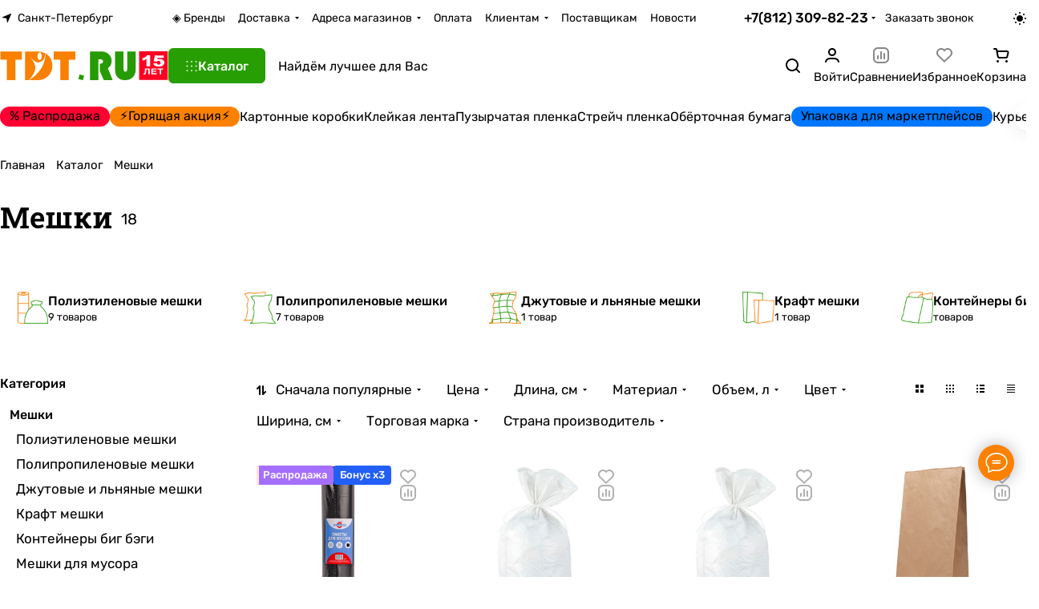

--- FILE ---
content_type: text/html; charset=UTF-8
request_url: https://sp.cargo-avto.ru/catalog/meshki/
body_size: 75264
content:
<!DOCTYPE html>
<html xmlns="http://www.w3.org/1999/xhtml" xml:lang="ru" lang="ru" class="  ">
	<head>

		<title>Полиэтиленовые и полипропиленовые мешки в Санкт-Петербурге – оптом и в розницу</title>
		<meta name="viewport" content="initial-scale=1.0, width=device-width, maximum-scale=1" />
		<meta name="HandheldFriendly" content="true" />
		<meta name="yes" content="yes" />
		<meta name="apple-mobile-web-app-status-bar-style" content="black" />
		<meta name="SKYPE_TOOLBAR" content="SKYPE_TOOLBAR_PARSER_COMPATIBLE" />
		<meta http-equiv="Content-Type" content="text/html; charset=UTF-8" />
<meta name="keywords" content="упаковочные мешки, для упаковки, в Санкт-Петербург, купить, цена, опт, розница, полиэтиленовые, полипропиленовые" />
<meta name="description" content="Оптом и в розницу полиэтиленовые и полипропиленовые, а также джутовые и льняные мешки, биг-бэги и др. Доставка товаров по Санкт-Петербургу, Ленинградской области и России." />
<link href="/local/templates/cargo-premier/components/bitrix/catalog/main/style.css?17267425111986"  rel="stylesheet" />
<link href="/local/templates/cargo-premier/components/bitrix/catalog.section.list/.default/style.css?1726742511797"  rel="stylesheet" />
<link href="/local/templates/cargo-premier/css/chip.min.css?17267425102738"  rel="stylesheet" />
<link href="/local/templates/cargo-premier/css/landings-list.min.css?1726742510452"  rel="stylesheet" />
<link href="/local/templates/cargo-premier/components/bitrix/news.list/banners-slider/style.css?17557698162639"  rel="stylesheet" />
<link href="/local/templates/cargo-premier/vendor/css/carousel/swiper/swiper-bundle.min.css?172674251015817"  rel="stylesheet" />
<link href="/local/templates/cargo-premier/css/slider.swiper.min.css?17267425103785"  rel="stylesheet" />
<link href="/local/templates/cargo-premier/css/slider.min.css?1726742510688"  rel="stylesheet" />
<link href="/local/components/aspro/smartseo.content/templates/.default/style.css?172682467880"  rel="stylesheet" />
<link href="/local/templates/cargo-premier/css/filter-panel.min.css?1726742510270"  rel="stylesheet" />
<link href="/local/templates/cargo-premier/css/smart-filter.min.css?172674251013375"  rel="stylesheet" />
<link href="/local/templates/cargo-premier/css/animation/animation_ext.min.css?17267425104306"  rel="stylesheet" />
<link href="/local/templates/cargo-premier/components/bitrix/catalog.smart.filter/main_compact/style.css?17267425103049"  rel="stylesheet" />
<link href="/local/templates/cargo-premier/css/conditional/hint.min.css?17267425102107"  rel="stylesheet" />
<link href="/local/templates/cargo-premier/css/toggle-panel.min.css?1726742510487"  rel="stylesheet" />
<link href="/local/templates/cargo-premier/components/bitrix/catalog.section/catalog_block/style.css?17567156801077"  rel="stylesheet" />
<link href="/local/templates/cargo-premier/css/conditional/sticker.min.css?17267425101671"  rel="stylesheet" />
<link href="/local/templates/cargo-premier/css/conditional/prices.min.css?17267425101980"  rel="stylesheet" />
<link href="/local/templates/cargo-premier/css/catalog.min.css?17267425107918"  rel="stylesheet" />
<link href="/local/templates/cargo-premier/css/catalog-block.min.css?17267425105618"  rel="stylesheet" />
<link href="/local/templates/cargo-premier/css/rating.min.css?1726742510210"  rel="stylesheet" />
<link href="/local/templates/cargo-premier/css/conditional/rate.min.css?1726742510653"  rel="stylesheet" />
<link href="/local/templates/cargo-premier/components/aspro/catalog.viewed.premier/main/style.css?17613662491685"  rel="stylesheet" />
<link href="/local/templates/cargo-premier/css/skeleton.css?17267425101944"  rel="stylesheet" />
<link href="/local/templates/cargo-premier/css/bottom-icons-panel.min.css?17267425101976"  rel="stylesheet" />
<link href="/local/templates/cargo-premier/css/fonts/rubik/css/rubik.min.css?17267425105216"  data-template-style="true"  rel="stylesheet" />
<link href="/local/templates/cargo-premier/css/fonts/roboto-slab/css/roboto-slab.min.css?17267425102834"  data-template-style="true"  rel="stylesheet" />
<link href="/local/templates/cargo-premier/css/lite.bootstrap.css?17267425106889"  data-template-style="true"  rel="stylesheet" />
<link href="/local/templates/cargo-premier/vendor/css/ripple.css?1726742510854"  data-template-style="true"  rel="stylesheet" />
<link href="/local/templates/cargo-premier/css/buttons.css?172674251016823"  data-template-style="true"  rel="stylesheet" />
<link href="/local/templates/cargo-premier/css/svg.css?17267425104195"  data-template-style="true"  rel="stylesheet" />
<link href="/local/templates/cargo-premier/css/header.css?17267425109427"  data-template-style="true"  rel="stylesheet" />
<link href="/local/templates/cargo-premier/css/footer.css?172674251011522"  data-template-style="true"  rel="stylesheet" />
<link href="/local/templates/cargo-premier/css/mobile-header.css?17267425105212"  data-template-style="true"  rel="stylesheet" />
<link href="/local/templates/cargo-premier/css/mobile-menu.css?17267425104069"  data-template-style="true"  rel="stylesheet" />
<link href="/local/templates/cargo-premier/css/header-fixed.css?17267425101620"  data-template-style="true"  rel="stylesheet" />
<link href="/local/templates/cargo-premier/css/page-title-breadcrumb-pagination.css?17267425105538"  data-template-style="true"  rel="stylesheet" />
<link href="/local/templates/cargo-premier/css/social-icons.css?17267425107726"  data-template-style="true"  rel="stylesheet" />
<link href="/local/templates/cargo-premier/css/left-menu.css?17267425103139"  data-template-style="true"  rel="stylesheet" />
<link href="/local/templates/cargo-premier/css/tabs.css?17267425105218"  data-template-style="true"  rel="stylesheet" />
<link href="/local/templates/cargo-premier/css/bg-banner.css?17267425103571"  data-template-style="true"  rel="stylesheet" />
<link href="/local/templates/cargo-premier/css/item-views.css?1726742510443"  data-template-style="true"  rel="stylesheet" />
<link href="/local/templates/cargo-premier/css/autoload/accordion.css?17267425103625"  data-template-style="true"  rel="stylesheet" />
<link href="/local/templates/cargo-premier/css/autoload/base-tags.css?172674251010341"  data-template-style="true"  rel="stylesheet" />
<link href="/local/templates/cargo-premier/css/autoload/category-separator.css?1726742510573"  data-template-style="true"  rel="stylesheet" />
<link href="/local/templates/cargo-premier/css/autoload/countdown.css?17267425101988"  data-template-style="true"  rel="stylesheet" />
<link href="/local/templates/cargo-premier/css/autoload/cross.css?1726742510974"  data-template-style="true"  rel="stylesheet" />
<link href="/local/templates/cargo-premier/css/autoload/dark-light-theme.css?17267425104142"  data-template-style="true"  rel="stylesheet" />
<link href="/local/templates/cargo-premier/css/autoload/flexbox.css?17267425102344"  data-template-style="true"  rel="stylesheet" />
<link href="/local/templates/cargo-premier/css/autoload/fonts.css?17267425101696"  data-template-style="true"  rel="stylesheet" />
<link href="/local/templates/cargo-premier/css/autoload/grid-list.css?17267425106558"  data-template-style="true"  rel="stylesheet" />
<link href="/local/templates/cargo-premier/css/autoload/gutters.css?17267425105594"  data-template-style="true"  rel="stylesheet" />
<link href="/local/templates/cargo-premier/css/autoload/icon-block.css?1726742510549"  data-template-style="true"  rel="stylesheet" />
<link href="/local/templates/cargo-premier/css/autoload/images.css?17267425102427"  data-template-style="true"  rel="stylesheet" />
<link href="/local/templates/cargo-premier/css/autoload/line-block.css?17267425107804"  data-template-style="true"  rel="stylesheet" />
<link href="/local/templates/cargo-premier/css/autoload/mobile-scrolled.css?17267425101217"  data-template-style="true"  rel="stylesheet" />
<link href="/local/templates/cargo-premier/css/autoload/popup.css?17534305846762"  data-template-style="true"  rel="stylesheet" />
<link href="/local/templates/cargo-premier/css/autoload/scroller.css?17267425102249"  data-template-style="true"  rel="stylesheet" />
<link href="/local/templates/cargo-premier/css/autoload/social-list.css?1726742510382"  data-template-style="true"  rel="stylesheet" />
<link href="/local/templates/cargo-premier/css/autoload/sticky.css?1726742510448"  data-template-style="true"  rel="stylesheet" />
<link href="/bitrix/templates/.default/ajax/ajax.css?1757500910448"  data-template-style="true"  rel="stylesheet" />
<link href="/local/templates/cargo-premier/css/item-action.min.css?1726742510973"  data-template-style="true"  rel="stylesheet" />
<link href="/local/templates/cargo-premier/css/notice.min.css?17267425103001"  data-template-style="true"  rel="stylesheet" />
<link href="/local/templates/cargo-premier/css/scroll_to_top.min.css?17502423983155"  data-template-style="true"  rel="stylesheet" />
<link href="/local/components/aspro/regionality.list.premier/templates/select/style.css?1726824678300"  data-template-style="true"  rel="stylesheet" />
<link href="/local/templates/cargo-premier/css/conditional/dropdown-select.min.css?17267425102450"  data-template-style="true"  rel="stylesheet" />
<link href="/local/templates/cargo-premier/components/bitrix/menu/header/style.css?172674251116152"  data-template-style="true"  rel="stylesheet" />
<link href="/local/templates/cargo-premier/css/conditional/brands.min.css?17267425101557"  data-template-style="true"  rel="stylesheet" />
<link href="/local/templates/cargo-premier/css/conditional/ui-card.min.css?17267425101690"  data-template-style="true"  rel="stylesheet" />
<link href="/local/templates/cargo-premier/css/conditional/ui-card.ratio.min.css?17267425101629"  data-template-style="true"  rel="stylesheet" />
<link href="/local/components/aspro/theme.selector.premier/templates/.default/style.css?1726824678637"  data-template-style="true"  rel="stylesheet" />
<link href="/local/templates/cargo-premier/components/bitrix/news.list/brands-list/style.css?1755150262249"  data-template-style="true"  rel="stylesheet" />
<link href="/local/templates/cargo-premier/css/conditional/search-title.min.css?17267425104024"  data-template-style="true"  rel="stylesheet" />
<link href="/local/templates/cargo-premier/css/scroll_header_tags.min.css?1726742510265"  data-template-style="true"  rel="stylesheet" />
<link href="/local/templates/cargo-premier/css/dragscroll.min.css?17267425101178"  data-template-style="true"  rel="stylesheet" />
<link href="/local/templates/cargo-premier/components/bitrix/breadcrumb/main/style.css?1726742510296"  data-template-style="true"  rel="stylesheet" />
<link href="/local/templates/cargo-premier/css/fonts/font-awesome/css/font-awesome.min.css?172674251031018"  data-template-style="true"  rel="stylesheet" />
<link href="/local/templates/cargo-premier/components/hl/linkbysite/promo1/style.css?17545588044953"  data-template-style="true"  rel="stylesheet" />
<link href="/local/components/aspro/marketing.popup/templates/premier/style.css?17268246776359"  data-template-style="true"  rel="stylesheet" />
<link href="/local/templates/cargo-premier/styles.css?173640767221772"  data-template-style="true"  rel="stylesheet" />
<link href="/local/templates/cargo-premier/template_styles.css?176190464231416"  data-template-style="true"  rel="stylesheet" />
<link href="/local/templates/cargo-premier/css/snippet.min.css?175344112625553"  data-template-style="true"  rel="stylesheet" />
<link href="/local/templates/cargo-premier/css/form.css?172674251026278"  data-template-style="true"  rel="stylesheet" />
<link href="/local/templates/cargo-premier/css/colored.css?17267425107999"  data-template-style="true"  rel="stylesheet" />
<link href="/local/templates/cargo-premier/css/responsive.css?17267425101697"  data-template-style="true"  rel="stylesheet" />
<link href="/local/templates/cargo-premier/css/custom.css?176191547123080"  data-template-style="true"  rel="stylesheet" />
<script>if(!window.BX)window.BX={};if(!window.BX.message)window.BX.message=function(mess){if(typeof mess==='object'){for(let i in mess) {BX.message[i]=mess[i];} return true;}};</script>
<script>(window.BX||top.BX).message({'pull_server_enabled':'N','pull_config_timestamp':'0','pull_guest_mode':'N','pull_guest_user_id':'0'});(window.BX||top.BX).message({'PULL_OLD_REVISION':'Для продолжения корректной работы с сайтом необходимо перезагрузить страницу.'});</script>
<script>(window.BX||top.BX).message({'JS_CORE_LOADING':'Загрузка...','JS_CORE_NO_DATA':'- Нет данных -','JS_CORE_WINDOW_CLOSE':'Закрыть','JS_CORE_WINDOW_EXPAND':'Развернуть','JS_CORE_WINDOW_NARROW':'Свернуть в окно','JS_CORE_WINDOW_SAVE':'Сохранить','JS_CORE_WINDOW_CANCEL':'Отменить','JS_CORE_WINDOW_CONTINUE':'Продолжить','JS_CORE_H':'ч','JS_CORE_M':'м','JS_CORE_S':'с','JSADM_AI_HIDE_EXTRA':'Скрыть лишние','JSADM_AI_ALL_NOTIF':'Показать все','JSADM_AUTH_REQ':'Требуется авторизация!','JS_CORE_WINDOW_AUTH':'Войти','JS_CORE_IMAGE_FULL':'Полный размер'});</script>

<script src="/bitrix/js/main/core/core.js?1757500876486439"></script>

<script>BX.setJSList(['/bitrix/js/main/core/core_ajax.js','/bitrix/js/main/core/core_promise.js','/bitrix/js/main/polyfill/promise/js/promise.js','/bitrix/js/main/loadext/loadext.js','/bitrix/js/main/loadext/extension.js','/bitrix/js/main/polyfill/promise/js/promise.js','/bitrix/js/main/polyfill/find/js/find.js','/bitrix/js/main/polyfill/includes/js/includes.js','/bitrix/js/main/polyfill/matches/js/matches.js','/bitrix/js/ui/polyfill/closest/js/closest.js','/bitrix/js/main/polyfill/fill/main.polyfill.fill.js','/bitrix/js/main/polyfill/find/js/find.js','/bitrix/js/main/polyfill/matches/js/matches.js','/bitrix/js/main/polyfill/core/dist/polyfill.bundle.js','/bitrix/js/main/core/core.js','/bitrix/js/main/polyfill/intersectionobserver/js/intersectionobserver.js','/bitrix/js/main/lazyload/dist/lazyload.bundle.js','/bitrix/js/main/polyfill/core/dist/polyfill.bundle.js','/bitrix/js/main/parambag/dist/parambag.bundle.js']);
</script>
<script>(window.BX||top.BX).message({'ADD_BASKET_PROPS_TITLE':'Выберите свойства, добавляемые в корзину','ADD_BASKET_PROPS_BUTTON_TITLE':'Выбрать'});</script>
<script>(window.BX||top.BX).message({'NOTICE_ADDED2CART':'В корзине','NOTICE_CLOSE':'Закрыть','NOTICE_MORE':'и ещё #COUNT# #PRODUCTS#','NOTICE_PRODUCT0':'товаров','NOTICE_PRODUCT1':'товар','NOTICE_PRODUCT2':'товара','NOTICE_SERVICE0':'услуг','NOTICE_SERVICE1':'услуга','NOTICE_SERVICE2':'услуги','NOTICE_ERROR':'Ошибка','NOTICE_REQUEST_ERROR':'Ошибка запроса','NOTICE_AUTHORIZED':'Вы успешно авторизовались','NOTICE_ADDED2COMPARE':'В сравнении','NOTICE_ADDED2FAVORITE':'В избранном','NOTICE_ADDED2SUBSCRIBE':'Вы подписались','NOTICE_REMOVED_FROM_COMPARE':'Удалено из сравнения','NOTICE_REMOVED_FROM_FAVORITE':'Удалено из избранного','NOTICE_REMOVED_FROM_SUBSCRIBE':'Удалено из подписки'});</script>
<script>(window.BX||top.BX).message({'REGION_CONFIRM_CITY':'Ваш город','REGION_CONFIRM_YES':'Да, верно','REGION_CONFIRM_NO':'Нет, изменить','REGION_CONFIRM_CLOSE':'Закрыть'});</script>
<script>(window.BX||top.BX).message({'CT_BST_SEARCH_BUTTON2':'Найти','SEARCH_IN_SITE_FULL':'По всему сайту','SEARCH_IN_SITE':'Везде','SEARCH_IN_CATALOG_FULL':'По каталогу','SEARCH_IN_CATALOG':'Каталог'});</script>
<script>(window.BX||top.BX).message({'LANGUAGE_ID':'ru','FORMAT_DATE':'DD.MM.YYYY','FORMAT_DATETIME':'DD.MM.YYYY HH:MI:SS','COOKIE_PREFIX':'BITRIX_SM','SERVER_TZ_OFFSET':'10800','UTF_MODE':'Y','SITE_ID':'s6','SITE_DIR':'/','USER_ID':'','SERVER_TIME':'1762087559','USER_TZ_OFFSET':'0','USER_TZ_AUTO':'Y','bitrix_sessid':'3b3a2f270a9760f5990eec9d782e6f64'});</script>


<script src="/bitrix/js/pull/protobuf/protobuf.js?1757500877274055"></script>
<script src="/bitrix/js/pull/protobuf/model.js?175750087770928"></script>
<script src="/bitrix/js/main/core/core_promise.js?17575008765220"></script>
<script src="/bitrix/js/rest/client/rest.client.js?175750087717414"></script>
<script src="/bitrix/js/pull/client/pull.client.js?175750087781012"></script>
<script src="/bitrix/js/main/ajax.js?175750087735509"></script>
<script src="/bitrix/js/main/core/core_ls.js?175750087610430"></script>
<script>
					(function () {
						"use strict";

						var counter = function ()
						{
							var cookie = (function (name) {
								var parts = ("; " + document.cookie).split("; " + name + "=");
								if (parts.length == 2) {
									try {return JSON.parse(decodeURIComponent(parts.pop().split(";").shift()));}
									catch (e) {}
								}
							})("BITRIX_CONVERSION_CONTEXT_s6");

							if (cookie && cookie.EXPIRE >= BX.message("SERVER_TIME"))
								return;

							var request = new XMLHttpRequest();
							request.open("POST", "/bitrix/tools/conversion/ajax_counter.php", true);
							request.setRequestHeader("Content-type", "application/x-www-form-urlencoded");
							request.send(
								"SITE_ID="+encodeURIComponent("s6")+
								"&sessid="+encodeURIComponent(BX.bitrix_sessid())+
								"&HTTP_REFERER="+encodeURIComponent(document.referrer)
							);
						};

						if (window.frameRequestStart === true)
							BX.addCustomEvent("onFrameDataReceived", counter);
						else
							BX.ready(counter);
					})();
				</script>
<script>BX.message({'JS_REQUIRED':'Заполните это поле!','JS_FORMAT':'Неверный формат!','JS_FILE_EXT':'Недопустимое расширение файла!','JS_LOGIN_LENGTH':'Минимум 3 символа!','JS_PASSWORD_COPY':'Пароли не совпадают!','JS_PASSWORD_LENGTH':'Минимум 6 символов!','JS_ERROR':'Неверно заполнено поле!','JS_FILE_SIZE':'Максимальный размер 5мб!','JS_FILE_BUTTON_NAME':'Выберите файл','JS_FILE_DEFAULT':'Файл не найден','JS_DATE':'Некорректная дата!','JS_DATETIME':'Некорректная дата/время!','JS_REQUIRED_LICENSES':'Согласитесь с условиями','JS_REQUIRED_OFFER':'Согласитесь с условиями','JS_INVALID_NUMBER':'Неверный номер','JS_INVALID_COUNTRY_CODE':'Неверный код страны','JS_TOO_SHORT':'Номер слишком короткий','JS_TOO_LONG':'Номер слишком длинный','S_CALLBACK':'Заказать звонок','S_QUESTION':'Задать вопрос','S_ASK_QUESTION':'Задать вопрос','S_FEEDBACK':'Оставить отзыв','ERROR_INCLUDE_MODULE_DIGITAL_TITLE':'Ошибка подключения модуля &laquo;Аспро: Премьер&raquo;','ERROR_INCLUDE_MODULE_DIGITAL_TEXT':'Ошибка подключения модуля &laquo;Аспро: Премьер&raquo;.<br />Пожалуйста установите модуль и повторите попытку','S_SERVICES':'Наши услуги','S_SERVICES_SHORT':'Услуги','S_TO_ALL_SERVICES':'Все услуги','S_CATALOG':'Каталог товаров','S_CATALOG_SHORT':'Каталог','S_TO_ALL_CATALOG':'Весь каталог','S_CATALOG_FAVORITES':'Наши товары','S_CATALOG_FAVORITES_SHORT':'Товары','S_NEWS':'Новости','S_TO_ALL_NEWS':'Все новости','S_COMPANY':'О компании','S_OTHER':'Прочее','S_CONTENT':'Контент','T_JS_ARTICLE':'Артикул: ','T_JS_NAME':'Наименование: ','T_JS_PRICE':'Цена: ','T_JS_QUANTITY':'Количество: ','T_JS_SUMM':'Сумма: ','FANCY_CLOSE':'Закрыть','FANCY_NEXT':'Вперед','FANCY_PREV':'Назад','CUSTOM_COLOR_CHOOSE':'Выбрать','CUSTOM_COLOR_CANCEL':'Отмена','S_MOBILE_MENU':'Меню','DIGITAL_T_MENU_BACK':'Назад','DIGITAL_T_MENU_CALLBACK':'Обратная связь','DIGITAL_T_MENU_CONTACTS_TITLE':'Будьте на связи','TITLE_BASKET':'В корзине товаров на #SUMM#','BASKET_SUMM':'#SUMM#','EMPTY_BASKET':'Корзина пуста','TITLE_BASKET_EMPTY':'Корзина пуста','BASKET':'Корзина','SEARCH_TITLE':'Поиск','SOCIAL_TITLE':'Оставайтесь на связи','LOGIN':'Войти','MY_CABINET':'Кабинет','SUBSCRIBE_TITLE':'Будьте всегда в курсе','HEADER_SCHEDULE':'Время работы','SEO_TEXT':'SEO описание','COMPANY_IMG':'Картинка компании','COMPANY_TEXT':'Описание компании','JS_RECAPTCHA_ERROR':'Пройдите проверку','JS_PROCESSING_ERROR':'Согласитесь с условиями!','CONFIG_SAVE_SUCCESS':'Настройки сохранены','CONFIG_SAVE_FAIL':'Ошибка сохранения настроек','CLEAR_FILE':'Отменить','ALL_SECTIONS_PROJECT':'Все проекты','RELOAD_PAGE':'Обновить страницу','REFRESH':'Поменять картинку','RECAPTCHA_TEXT':'Подтвердите, что вы не робот','SHOW':'Еще','HIDE':'Скрыть','FILTER_EXPAND_VALUES':'+ Еще','FILTER_HIDE_VALUES':'Свернуть','COUNTDOWN_SEC':'сек','COUNTDOWN_MIN':'мин','COUNTDOWN_HOUR':'час','COUNTDOWN_DAY0':'дн','COUNTDOWN_DAY1':'дн','COUNTDOWN_DAY2':'дн','COUNTDOWN_WEAK0':'Недель','COUNTDOWN_WEAK1':'Неделя','COUNTDOWN_WEAK2':'Недели','COUNTDOWN_MONTH0':'Месяцев','COUNTDOWN_MONTH1':'Месяц','COUNTDOWN_MONTH2':'Месяца','COUNTDOWN_YEAR0':'Лет','COUNTDOWN_YEAR1':'Год','COUNTDOWN_YEAR2':'Года','COUNTDOWN_COMPACT_SEC':'с','COUNTDOWN_COMPACT_MIN':'м','COUNTDOWN_COMPACT_HOUR':'ч','COUNTDOWN_COMPACT_DAY':'д','COUNTDOWN_COMPACT_WEAK':'н','COUNTDOWN_COMPACT_MONTH':'м','COUNTDOWN_COMPACT_YEAR0':'л','COUNTDOWN_COMPACT_YEAR1':'г','BASKET_PRINT_BUTTON':'Распечатать','BASKET_CLEAR_ALL_BUTTON':'Очистить','BASKET_QUICK_ORDER_BUTTON':'Быстрый заказ','BASKET_CONTINUE_BUTTON':'Продолжить покупки','BASKET_ORDER_BUTTON':'Оформить заказ','SHARE_BUTTON':'Поделиться','BASKET_CHANGE_TITLE':'Ваш заказ','BASKET_CHANGE_LINK':'Изменить','MORE_INFO_SKU':'Купить','ITEM_ECONOMY':'Экономия','ITEM_ARTICLE':'Артикул: ','JS_FORMAT_ORDER':'имеет неверный формат','JS_BASKET_COUNT_TITLE':'В корзине товаров на SUMM','POPUP_VIDEO':'Видео','POPUP_GIFT_TEXT':'Нашли что-то особенное? Намекните другу о подарке!','ORDER_FIO_LABEL':'Ф.И.О.','ORDER_PHONE_LABEL':'Телефон','ORDER_REGISTER_BUTTON':'Регистрация','PRICES_TYPE':'Варианты цен','FILTER_HELPER_VALUES':' знач.','SHOW_MORE_SCU_MAIN':'Еще #COUNT#','SHOW_MORE_SCU_1':'предложение','SHOW_MORE_SCU_2':'предложения','SHOW_MORE_SCU_3':'предложений','PARENT_ITEM_NOT_FOUND':'Не найден основной товар для услуги в корзине. Обновите страницу и попробуйте снова.','S_FAVORITE':'Избранное','S_COMPARE':'Сравнение','DEF_TEMPLATE_NF':'Шаблон не найден. Установите шаблон для данного сайта.','DEF_TEMPLATE_NF_SET':'Установить шаблон','MESSAGE_PHONE_NUMBER':'Номер телефона следует набирать без указания кода страны цифра 7 или кода выхода на междугородную связь цифра 8','MESSAGE_PHONE_NOT_CORRECT':'Номер телефона введен не корректно','MESSAGE_EMAIL_NOT_CORRECT':'E-mail введен не корректно','FORM_TEXT_REQUEST_TITLE':'Заинтересовало предложение или возникли вопросы','FORM_TEXT_REQUEST_MAIN_TITLE':'Если у вас возникли вопросы','FORM_TEXT_REQUEST_CALL_PHONE':'Позвоните по телефонам','FORM_TEXT_REQUEST_TEL1':'8(495) 504-37-89','FORM_TEXT_REQUEST_TEL2':'8(812) 309-72-27','FORM_TEXT_REQUEST_ORDER_CALLBACK':'закажите обратный звонок','FORM_TEXT_REQUEST_INFO':'По телефону наши менеджеры могут проконсультировать Вас по услугам. Просчитать стоимость конкретной услуги по перевозке, а также ответить на возникшие вопросы связанные с переездом.','HL_MOUNTH_FOR_1':'Январь','HL_MOUNTH_FOR_2':'Февраль','HL_MOUNTH_FOR_3':'Март','HL_MOUNTH_FOR_4':'Апрель','HL_MOUNTH_FOR_5':'Май','HL_MOUNTH_FOR_6':'Июнь','HL_MOUNTH_FOR_7':'Июль','HL_MOUNTH_FOR_8':'Август','HL_MOUNTH_FOR_9':'Сентябрь','HL_MOUNTH_FOR_10':'Октябрь','HL_MOUNTH_FOR_11':'Ноябрь','HL_MOUNTH_FOR_12':'Декабрь','MESSAGE_REQUEST_':'Не заполнено','MESSAGE_REQUEST_NAME':'Не заполнено','MESSAGE_REQUEST_EMAIL':'Не заполнено','MESSAGE_REQUEST_PHONE':'Не заполнено','MESSAGE_REQUEST_DESCRIPTION':'Не заполнено','MESSAGE_REQUEST_TYPE':'Не выбрано','MESSAGE_OK_MODAL_TITLE':'Онлайн заявка','MESSAGE_OK_MODAL_SENDME_TITLE':'Напишите нам','MESSAGE_OK_MODAL_CALLME_TITLE':'Заказать обратный звонок','MESSAGE_OK_MODAL_TITLE_INC':'Ваша заявка успешно отправлена','MESSAGE_OK_MODAL_TITLE_DESC':'В ближайшее время мы с Вами свяжемся для уточнения всех необходимых деталей','TEXT_CONSENT':'Подтверждаю свое <a href=\"/security-policy/\" target=\"_blank\">согласие на обработку персональных данных<\/a>','TEXT_CONSENT_ERROR':'Не подтверждено соглашение на обработку персональных данных','TEXT_HELP_TITLE':'Поможем выбрать!','TEXT_HELP_TITLE_HIT':'отличная цена!','TEXT_HELP_SELECT':'Выбрать','':{'ELEMENT_ENTITY_IBLOCK_SECTION_ID_FIELD':'Главный раздел'},'/home/bitrix/www/bitrix/modules/iblock/lang/ru/admin/iblock_element_edit.php':{'IBEL_E_MAIN_IBLOCK_SECTION_ID':'Главный раздел'}})</script>
<style>html {--theme-base-color:#279e03;--theme-base-opacity-color:#279e031a;--theme-more-color:#279e03;--theme-text-transform:none;--theme-letter-spacing:normal;--theme-button-font-size:0%;--theme-button-color-light:var(--ON_toggle);--theme-button-color-dark:var(--OFF_toggle);--theme-button-padding-2px:0%;--theme-button-padding-1px:0%;--theme-button-border-radius:6px;--theme-sticker-border-radius:4px;--theme-outer-border-radius:12px;--theme-image-border-radius:8px;--theme-more-color-hue:106;--theme-more-color-saturation:96%;--theme-more-color-lightness:32%;--theme-base-color-hue:106;--theme-base-color-saturation:96%;--theme-base-color-lightness:32%;--theme-lightness-hover-diff:-6%;--theme-items-gap:12px;}</style>
<style>html {font-size:17px;--theme-font-family:Rubik;--theme-font-title-family:Roboto Slab;--theme-font-title-weight:600;}</style>
<style>html {--theme-page-width: 1696px;--theme-page-width-padding: 32px}</style>

            <script src="/local/templates/cargo-premier/js/app.js?17267425105177"></script>
            <script data-skip-moving="true" src="/bitrix/js/main/jquery/jquery-3.6.0.min.js"></script>
            <script data-skip-moving="true" src="/local/templates/cargo-premier/js/dotmenu.js?172674251012361"></script>
        
<link href="/local/templates/cargo-premier/css/print.css?172674251017125" data-template-style="true" rel="stylesheet" media="print">
<script>window.lazySizesConfig = window.lazySizesConfig || {};lazySizesConfig.loadMode = 1;lazySizesConfig.expand = 200;lazySizesConfig.expFactor = 1;lazySizesConfig.hFac = 0.1;window.lazySizesConfig.loadHidden = false;</script>
<script src="/local/templates/cargo-premier/vendor/ls.unveilhooks.min.js" data-skip-moving="true" defer=""></script>
<script src="/local/templates/cargo-premier/vendor/lazysizes.min.js" data-skip-moving="true" defer=""></script>
<link rel="shortcut icon" href="/favicon.ico" type="image/x-icon" />
<link rel="apple-touch-icon" sizes="180x180" href="/upload/CPremier/3a9/7sue8osiazuvohjf8ogu08nhf3gf0ty3/TDT logo_2000x2000.png" />
<meta property="og:title" content="Полиэтиленовые и полипропиленовые мешки в Санкт-Петербурге – оптом и в розницу" />
<meta property="og:type" content="website" />
<meta property="og:url" content="https://sp.cargo-avto.ru/catalog/meshki/" />
<meta property="og:description" content="Оптом и в розницу полиэтиленовые и полипропиленовые, а также джутовые и льняные мешки, биг-бэги и др. Доставка товаров по Санкт-Петербургу, Ленинградской области и России." />
<meta property="og:type" content="website">
<meta property="twitter:card" content="summary">
<meta property="og:site_name" content="«TDT.RU» - интернет-магазин">
<meta property="og:url" content="https://sp.cargo-avto.ru/catalog/meshki/">
<meta property="og:title" content="Полиэтиленовые и полипропиленовые мешки в Санкт-Петербурге – оптом и в розницу">
<meta property="og:description" content="Оптом и в розницу полиэтиленовые и полипропиленовые, а также джутовые и льняные мешки, биг-бэги и др. Доставка товаров по Санкт-Петербургу, Ленинградской области и России.">
<script>window.arDeliveryMessage = {"ok":"<div class=\"wanna-free\">\n\t<p>\n\t\t<img class="lazyload "  src="[data-uri]" data-src=\"\/images\/topmenu\/icon6.png\">\n\t\t\u0412\u0430\u043c \u0434\u043e\u0441\u0442\u0443\u043f\u043d\u0430 \u0431\u0435\u0441\u043f\u043b\u0430\u0442\u043d\u0430\u044f \u0434\u043e\u0441\u0442\u0430\u0432\u043a\u0430 \u0432 \u043f\u0440\u0435\u0434\u0435\u043b\u0430\u0445 \u041a\u0410\u0414 (\u0437\u043e\u043d\u0430-1)\n\t<\/p>\n\t<div class=\"clear\">\n\t<\/div>\n<\/div>","fail":"<div class=\"wanna-free fail\">\n\t<p><img class="lazyload "  src="[data-uri]" data-src=\"\/images\/topmenu\/icon6.png\">\n\t\t\u0414\u043e \u0431\u0435\u0441\u043f\u043b\u0430\u0442\u043d\u043e\u0439 \u0434\u043e\u0441\u0442\u0430\u0432\u043a\u0438 \u0432 \u043f\u0440\u0435\u0434\u0435\u043b\u0430\u0445 \u041a\u0410\u0414 (\u0437\u043e\u043d\u0430-1) \u043e\u0441\u0442\u0430\u043b\u043e\u0441\u044c #sum#<\/p>\n\t<div class=\"clear\"><\/div>\n<\/div>","minsum":10000}</script>



<script src="/local/templates/cargo-premier/js/observer.js?17267425107026"></script>
<script src="/local/templates/cargo-premier/js/lite.bootstrap.js?172674251019575"></script>
<script src="/local/templates/cargo-premier/vendor/jquery.cookie.js?17267425102426"></script>
<script src="/local/templates/cargo-premier/vendor/jquery.validate.min.js?172674251022254"></script>
<script src="/local/templates/cargo-premier/vendor/js/ripple.js?17267425104702"></script>
<script src="/local/templates/cargo-premier/js/detectmobilebrowser.js?17267425102203"></script>
<script src="/local/templates/cargo-premier/js/matchMedia.js?17267425101585"></script>
<script src="/local/templates/cargo-premier/js/jquery.actual.min.js?17267425101239"></script>
<script src="/local/templates/cargo-premier/js/jquery.plugin.min.js?17267425103356"></script>
<script src="/local/templates/cargo-premier/js/jqModal.js?172674251011182"></script>
<script src="/local/templates/cargo-premier/js/scrollTabs.js?172674251014271"></script>
<script src="/local/templates/cargo-premier/js/autoload/controls.js?17267425103846"></script>
<script src="/local/templates/cargo-premier/js/autoload/dropdown-product.js?17267425101447"></script>
<script src="/local/templates/cargo-premier/js/autoload/tabs-history.js?17267425101390"></script>
<script src="/local/templates/cargo-premier/js/general.js?1737719449159091"></script>
<script src="/local/templates/cargo-premier/js/mobile.js?172674251029699"></script>
<script src="/local/templates/cargo-premier/js/custom.js?175551837610655"></script>
<script src="/local/templates/cargo-premier/js/metrika.goals.min.js?17267425107001"></script>
<script src="/local/templates/cargo-premier/js/logo.min.js?17267425103052"></script>
<script src="/local/templates/cargo-premier/js/item-action.min.js?172674251029570"></script>
<script src="/local/templates/cargo-premier/js/notice.min.js?172674251016174"></script>
<script src="/local/templates/cargo-premier/js/scroll_to_top.min.js?17267425102367"></script>
<script src="/local/templates/cargo-premier/js/regions.define.min.js?17605253194708"></script>
<script src="/local/components/aspro/regionality.list.premier/templates/select/script.js?1726824678581"></script>
<script src="/local/templates/cargo-premier/components/bitrix/menu/header/script.js?17267425113972"></script>
<script src="/local/templates/cargo-premier/js/conditional/collaps.js?1726742510590"></script>
<script src="/local/components/aspro/theme.selector.premier/templates/.default/script.js?17268246787768"></script>
<script src="/local/components/bitrix/search.title/script.js?17606299599847"></script>
<script src="/local/templates/cargo-premier/js/conditional/searchtitle.js?172674251017896"></script>
<script src="/local/templates/cargo-premier/js/dragscroll.min.js?17267425105337"></script>
<script src="/local/templates/cargo-premier/components/bitrix/menu/left/script.js?17267425111294"></script>
<script src="/local/templates/cargo-premier/components/bitrix/menu/bottom/script.js?1726742511470"></script>
<script src="/local/templates/cargo-premier/components/hl/linkbysite/promo1/script.js?1754558804653"></script>
<script src="/local/templates/cargo-premier/js/jquery.inputmask.bundle.min.js?172674251070933"></script>
<script src="/local/templates/cargo-premier/components/aspro/smartseo.tags/premier/script.js?17267425113140"></script>
<script src="/local/templates/cargo-premier/components/bitrix/news.list/banners-slider/script.js?1726742510815"></script>
<script src="/local/templates/cargo-premier/js/slider.swiper.min.js?17563678651748"></script>
<script src="/local/templates/cargo-premier/vendor/js/carousel/swiper/swiper-bundle.min.js?1726742510158093"></script>
<script src="/local/templates/cargo-premier/js/jquery.history.js?172674251021571"></script>
<script src="/local/templates/cargo-premier/js/smart-filter.min.js?1726742510221"></script>
<script src="/local/templates/cargo-premier/js/phones.js?17267425101316"></script>
<script src="/local/templates/cargo-premier/components/bitrix/catalog.smart.filter/main_compact/script.js?172674251037416"></script>
<script src="/local/templates/cargo-premier/js/conditional/input_numeric.js?17267425101261"></script>
<script src="/local/templates/cargo-premier/js/conditional/hint.min.js?1726742510515"></script>
<script src="/local/templates/cargo-premier/components/bitrix/catalog.section/catalog_block/script.js?17267425112844"></script>
<script src="/local/templates/cargo-premier/js/conditional/prices.min.js?1726742510420"></script>
<script src="/local/templates/cargo-premier/js/select_offer_load.min.js?1726742510230"></script>
<script>var _ba = _ba || []; _ba.push(["aid", "faf99b6fc55c805898c6c2e379c9e0b4"]); _ba.push(["host", "sp.cargo-avto.ru"]); (function() {var ba = document.createElement("script"); ba.type = "text/javascript"; ba.async = true;ba.src = (document.location.protocol == "https:" ? "https://" : "http://") + "bitrix.info/ba.js";var s = document.getElementsByTagName("script")[0];s.parentNode.insertBefore(ba, s);})();</script>


				<style>html {--header-height:178px;}</style>                        <script data-skip-moving="true">
            var solutionName = 'arPremierOptions';
            var arAsproOptions = window[solutionName] = ({});
            var arAsproCounters = {};
            var arBasketItems = {};
        </script>
        <script src="/local/templates/cargo-premier/js/setTheme.php?site_id=s6&site_dir=/" data-skip-moving="true"></script>
        <script>

        if (arAsproOptions.SITE_ADDRESS) {
            arAsproOptions.SITE_ADDRESS = arAsproOptions.SITE_ADDRESS.replace(/'/g, "");
        }

        window.basketJSParams = window.basketJSParams || [];
                BX.message({'MIN_ORDER_PRICE_TEXT':'<b>Минимальная сумма заказа #PRICE#<\/b><br/>\nПожалуйста, добавьте еще товаров в корзину ','LICENSES_TEXT':'Продолжая, вы соглашаетесь с <a href=\"/security-policy/\" target=\"_blank\">политикой конфиденциальности<\/a>'});
        arAsproOptions.PAGES.FRONT_PAGE = window[solutionName].PAGES.FRONT_PAGE = "";
        arAsproOptions.PAGES.BASKET_PAGE = window[solutionName].PAGES.BASKET_PAGE = "";
        arAsproOptions.PAGES.ORDER_PAGE = window[solutionName].PAGES.ORDER_PAGE = "";
        arAsproOptions.PAGES.PERSONAL_PAGE = window[solutionName].PAGES.PERSONAL_PAGE = "";
        arAsproOptions.PAGES.CATALOG_PAGE = window[solutionName].PAGES.CATALOG_PAGE = "1";
        </script>
        <!--'start_frame_cache_options-block'-->            <script>
            var arAsproCounters = {'BASKET':{'ITEMS':[],'COUNT':'0','TITLE':'Корзина пуста'},'DELAY':{'ITEMS':[],'COUNT':'0'},'NOT_AVAILABLE':{'ITEMS':[],'COUNT':'0'},'COMPARE':{'ITEMS':[],'COUNT':'0','TITLE':'Список сравниваемых элементов'},'FAVORITE':{'ITEMS':[],'COUNT':'0','TITLE':'Избранные товары'},'SUBSCRIBE':{'ITEMS':[],'COUNT':'0','TITLE':'Подписка на товары'},'SERVICE':{'ITEMS':[],'COUNT':'0','TITLE':''}};
            </script>
            <!--'end_frame_cache_options-block'-->
<!-- Yandex.Metrika counter///////Санкт-Петербург -->
<script >
   (function(m,e,t,r,i,k,a){m[i]=m[i]||function(){(m[i].a=m[i].a||[]).push(arguments)};
   m[i].l=1*new Date();
   for (var j = 0; j < document.scripts.length; j++) {if (document.scripts[j].src === r) { return; }}
   k=e.createElement(t),a=e.getElementsByTagName(t)[0],k.async=1,k.src=r,a.parentNode.insertBefore(k,a)})
   (window, document, "script", "https://mc.yandex.ru/metrika/tag.js", "ym");

   ym(19015321, "init", {
        clickmap:true,
        trackLinks:true,
        accurateTrackBounce:true,
        webvisor:true,
        ecommerce:"dataLayer"
   });
       function formametrika (name, email, phone) {
ym(19015321, 'firstPartyParams', {
    "email":email,
    "phone_number":phone,
    "first_name":name,
    
   
});
}
</script>
<noscript><div><img class="lazyload "  src="[data-uri]" data-src="https://mc.yandex.ru/watch/19015321" style="position:absolute; left:-9999px;" alt="" /></div></noscript>
<!-- /Yandex.Metrika counter -->

	</head>
	<body class=" site_s6   side_left hide_menu_page region_confirm_normal header_fill_ fixed_y mfixed_y mfixed_view_always title_position_left mmenu_leftside mheader-v1 footer-v2 fill_bg_ header-v1 title-v1 bottom-icons-panel_y catalog-img-aspect-normal grey-bg-goods-n with_order with_cabinet theme-light" id="main" data-site="/">
		<div class="bx_areas"></div>

		
		


				
		<div class="layout layout--left-column- flex-1">
			<div class="layout__right-column flexbox">
				<div id="panel"></div>
				
				<div class="body relative  hover_">
					<div class="body_media"></div>

										<div class="headers-container">
						<div class="title-v1" data-ajax-block="HEADER" data-ajax-callback="headerInit">
														

<header class="header header--narrow  ">
	<div class="header__inner header__inner--no-pt header__inner--bordered">
				
<div class="header__top-part header__section--transparent" data-ajax-load-block="HEADER_TOP_PART">
    <div class="maxwidth-theme maxwidth-theme--no-maxwidth-to-992 relative">
        <div class="line-block line-block--gap line-block--gap-16 line-block--gap line-block--justify-between ">
                                                                <div class="line-block__item icon-block--with_icon" data-ajax-load-block="HEADER_TOGGLE_REGION">
                                                    <!--'start_frame_cache_header-regionality-block1'--><div class="regions relative region_wrapper dropdown-select dropdown-select--with-dropdown fill-dark-parent-all color-dark-parent-all">
				<button type="button" class="js_city_change dropdown-select__title regions__chooser fill-dark-light-block btn--no-btn-appearance" data-name="city_chooser" data-param-url="%2Fcatalog%2Fmeshki%2F" data-param-form_id="city_chooser">
					<i class="svg inline icon-block__icon icon-block__icon--sm banner-light-icon-fill fill-dark-target inline " aria-hidden="true"><svg width="11" height="11" ><use xlink:href="/local/templates/cargo-premier/images/svg/header_icons.svg?1726742511#region-sm"></use></svg></i>											<span class="regions__name icon-block__text font_13 color-dark-target link-opacity-color">
							Санкт-Петербург						</span>
									</button>

				<div class="dropdown-select__list dropdown-menu-wrapper theme-root dropdown-menu-wrapper--woffset">
					<div class="dropdown-menu-inner rounded-x scrollbar">
													<div class="more_item dropdown-select__list-item">
								<span
									class="dropdown-menu-item font_15 button-rounded-x fill-monochrome"
									data-region_id="1934168"
									data-href="https://shop.cargo-avto.ru/catalog/meshki/"
								>Москва</span>
							</div>
													<div class="more_item dropdown-select__list-item">
								<span
									class="dropdown-menu-item font_15 button-rounded-x fill-monochrome"
									data-region_id="1946510"
									data-href="https://krasnodar.cargo-avto.ru/catalog/meshki/"
								>Краснодар</span>
							</div>
													<div class="more_item dropdown-select__list-item">
								<span
									class="dropdown-menu-item font_15 button-rounded-x fill-monochrome"
									data-region_id="1946511"
									data-href="https://rostov.cargo-avto.ru/catalog/meshki/"
								>Ростов-на-Дону</span>
							</div>
													<div class="more_item dropdown-select__list-item">
								<span
									class="dropdown-menu-item font_15 button-rounded-x fill-monochrome dropdown-menu-item--current"
									data-region_id="1946508"
									data-href="https://sp.cargo-avto.ru/catalog/meshki/"
								>Санкт-Петербург</span>
							</div>
													<div class="more_item dropdown-select__list-item">
								<span
									class="dropdown-menu-item font_15 button-rounded-x fill-monochrome"
									data-region_id="1946512"
									data-href="https://crimea.cargo-avto.ru/catalog/meshki/"
								>Симферополь</span>
							</div>
											</div>
				</div>
			</div><!--'end_frame_cache_header-regionality-block1'-->                    
                    </div>

                                

                        <div class="line-block__item header-menu header-menu--long dotted-flex-1 hide-dotted">
                <nav class="mega-menu sliced">
                    
<div class="catalog_icons_">
	<div class="header-menu__wrapper">
								<div class="header-menu__item unvisible header-menu__item--first color-dark-parent fill-dark-parent-all">
														<a class="header-menu__link header-menu__link--top-level color-dark-target rounded-x light-opacity-hover dark_link fill-dark-light-block link-button-color-target" href="" title="">
																								
												<span class="header-menu__title-wrapper icon-block flex-1 font_13">
							<span class="header-menu__title flex-1">
															</span>
													</span>
											</a>
																			</div>
											<div class="header-menu__item unvisible color-dark-parent fill-dark-parent-all">
														<a class="header-menu__link header-menu__link--top-level color-dark-target rounded-x light-opacity-hover dark_link fill-dark-light-block link-button-color-target" href="/brands/" title="◈ Бренды">
																								
												<span class="header-menu__title-wrapper icon-block flex-1 font_13">
							<span class="header-menu__title flex-1">
								◈ Бренды							</span>
													</span>
											</a>
																			</div>
											<div class="header-menu__item unvisible header-menu__item--dropdown color-dark-parent fill-dark-parent-all">
														<a class="header-menu__link header-menu__link--top-level color-dark-target rounded-x light-opacity-hover dark_link fill-dark-light-block link-button-color-target" href="/delivery/" title="Доставка">
																								
												<span class="header-menu__title-wrapper icon-block flex-1 font_13">
							<span class="header-menu__title flex-1">
								Доставка							</span>
															<i class="svg inline icon-block__icon icon-block__icon--dropdown header-menu__wide-submenu-right-arrow banner-light-icon-fill fill-dark-target fill-button-color-target inline " aria-hidden="true"><svg width="5" height="3" ><use xlink:href="/local/templates/cargo-premier/images/svg/arrows.svg?1726742511#down"></use></svg></i>													</span>
											</a>
																						<div class="header-menu__dropdown-menu dropdown-menu-wrapper dropdown-menu-wrapper--visible theme-root dropdown-menu-wrapper--woffset">
						<div class="dropdown-menu-inner rounded-x">
														
							
							
																					
														<ul class="header-menu__dropdown-menu-inner">
																																														<li class="header-menu__dropdown-item">
																						<a class="dropdown-menu-item no-decoration font_15 button-rounded-x fill-dark-light line-block line-block--gap line-block--gap-16" href="/delivery/sankt-peterburg/">
												Санкт-Петербург																							</a>
											
																					</li>
																																																							<li class="header-menu__dropdown-item">
																						<a class="dropdown-menu-item no-decoration font_15 button-rounded-x fill-dark-light line-block line-block--gap line-block--gap-16" href="/delivery/rossiya/">
												Россия																							</a>
											
																					</li>
																								</ul>

														
							
													</div>
					</div>
											</div>
											<div class="header-menu__item unvisible header-menu__item--dropdown color-dark-parent fill-dark-parent-all">
														<a class="header-menu__link header-menu__link--top-level color-dark-target rounded-x light-opacity-hover dark_link fill-dark-light-block link-button-color-target" href="/contacts/" title="Адреса магазинов">
																								
												<span class="header-menu__title-wrapper icon-block flex-1 font_13">
							<span class="header-menu__title flex-1">
								Адреса магазинов							</span>
															<i class="svg inline icon-block__icon icon-block__icon--dropdown header-menu__wide-submenu-right-arrow banner-light-icon-fill fill-dark-target fill-button-color-target inline " aria-hidden="true"><svg width="5" height="3" ><use xlink:href="/local/templates/cargo-premier/images/svg/arrows.svg?1726742511#down"></use></svg></i>													</span>
											</a>
																						<div class="header-menu__dropdown-menu dropdown-menu-wrapper dropdown-menu-wrapper--visible theme-root dropdown-menu-wrapper--woffset">
						<div class="dropdown-menu-inner rounded-x">
														
							
							
																					
														<ul class="header-menu__dropdown-menu-inner">
																																														<li class="header-menu__dropdown-item">
																						<a class="dropdown-menu-item no-decoration font_15 button-rounded-x fill-dark-light line-block line-block--gap line-block--gap-16" href="/contacts/obukhovskoy-oborony-111b/">
												м. Елизаровская																							</a>
											
																					</li>
																																																							<li class="header-menu__dropdown-item">
																						<a class="dropdown-menu-item no-decoration font_15 button-rounded-x fill-dark-light line-block line-block--gap line-block--gap-16" href="/contacts/spb-prospekt-prosveshcheniya/">
												м. Проспект Просвещения																							</a>
											
																					</li>
																																																							<li class="header-menu__dropdown-item">
																						<a class="dropdown-menu-item no-decoration font_15 button-rounded-x fill-dark-light line-block line-block--gap line-block--gap-16" href="/contacts/spb-m-ladozhskaya/">
												м. Ладожская																							</a>
											
																					</li>
																																																							<li class="header-menu__dropdown-item">
																						<a class="dropdown-menu-item no-decoration font_15 button-rounded-x fill-dark-light line-block line-block--gap line-block--gap-16" href="/contacts/spb-avtovo/">
												м. Автово																							</a>
											
																					</li>
																																																							<li class="header-menu__dropdown-item">
																						<a class="dropdown-menu-item no-decoration font_15 button-rounded-x fill-dark-light line-block line-block--gap line-block--gap-16" href="/contacts/spb-mebelnaya/">
												м. Старая Деревня																							</a>
											
																					</li>
																								</ul>

														
							
													</div>
					</div>
											</div>
											<div class="header-menu__item unvisible color-dark-parent fill-dark-parent-all">
														<a class="header-menu__link header-menu__link--top-level color-dark-target rounded-x light-opacity-hover dark_link fill-dark-light-block link-button-color-target" href="/pay/" title="Оплата">
																								
												<span class="header-menu__title-wrapper icon-block flex-1 font_13">
							<span class="header-menu__title flex-1">
								Оплата							</span>
													</span>
											</a>
																			</div>
											<div class="header-menu__item unvisible header-menu__item--dropdown color-dark-parent fill-dark-parent-all">
														<a class="header-menu__link header-menu__link--top-level color-dark-target rounded-x light-opacity-hover dark_link fill-dark-light-block link-button-color-target" href="/clients/" title="Клиентам">
																								
												<span class="header-menu__title-wrapper icon-block flex-1 font_13">
							<span class="header-menu__title flex-1">
								Клиентам							</span>
															<i class="svg inline icon-block__icon icon-block__icon--dropdown header-menu__wide-submenu-right-arrow banner-light-icon-fill fill-dark-target fill-button-color-target inline " aria-hidden="true"><svg width="5" height="3" ><use xlink:href="/local/templates/cargo-premier/images/svg/arrows.svg?1726742511#down"></use></svg></i>													</span>
											</a>
																						<div class="header-menu__dropdown-menu dropdown-menu-wrapper dropdown-menu-wrapper--visible theme-root dropdown-menu-wrapper--woffset">
						<div class="dropdown-menu-inner rounded-x">
														
							
							
																					
														<ul class="header-menu__dropdown-menu-inner">
																																														<li class="header-menu__dropdown-item">
																						<a class="dropdown-menu-item no-decoration font_15 button-rounded-x fill-dark-light line-block line-block--gap line-block--gap-16" href="/clients/cashback/">
												Бонусная система																							</a>
											
																					</li>
																																																							<li class="header-menu__dropdown-item">
																						<a class="dropdown-menu-item no-decoration font_15 button-rounded-x fill-dark-light line-block line-block--gap line-block--gap-16" href="/clients/return-goods/">
												Возврат товара и денег																							</a>
											
																					</li>
																																																							<li class="header-menu__dropdown-item">
																						<a class="dropdown-menu-item no-decoration font_15 button-rounded-x fill-dark-light line-block line-block--gap line-block--gap-16" href="/clients/samovivoz/">
												Самовывоз																							</a>
											
																					</li>
																																																							<li class="header-menu__dropdown-item">
																						<a class="dropdown-menu-item no-decoration font_15 button-rounded-x fill-dark-light line-block line-block--gap line-block--gap-16" href="/clients/help/">
												Помощь покупателю																							</a>
											
																					</li>
																																																							<li class="header-menu__dropdown-item">
																						<a class="dropdown-menu-item no-decoration font_15 button-rounded-x fill-dark-light line-block line-block--gap line-block--gap-16" href="/clients/podklyuchenie-edo/">
												Подключение ЭДО																							</a>
											
																					</li>
																																																							<li class="header-menu__dropdown-item">
																						<a class="dropdown-menu-item no-decoration font_15 button-rounded-x fill-dark-light line-block line-block--gap line-block--gap-16" href="/clients/poluchenie-buh-dokumentov/">
												Получение акта сверки, УПД																							</a>
											
																					</li>
																								</ul>

														
							
													</div>
					</div>
											</div>
											<div class="header-menu__item unvisible color-dark-parent fill-dark-parent-all">
														<a class="header-menu__link header-menu__link--top-level color-dark-target rounded-x light-opacity-hover dark_link fill-dark-light-block link-button-color-target" href="/postavschikam/" title="Поставщикам">
																								
												<span class="header-menu__title-wrapper icon-block flex-1 font_13">
							<span class="header-menu__title flex-1">
								Поставщикам							</span>
													</span>
											</a>
																			</div>
											<div class="header-menu__item unvisible header-menu__item--last color-dark-parent fill-dark-parent-all">
														<a class="header-menu__link header-menu__link--top-level color-dark-target rounded-x light-opacity-hover dark_link fill-dark-light-block link-button-color-target" href="/news/" title="Новости">
																								
												<span class="header-menu__title-wrapper icon-block flex-1 font_13">
							<span class="header-menu__title flex-1">
								Новости							</span>
													</span>
											</a>
																			</div>
					
					<div class="header-menu__item header-menu__item--more-items unvisible">
				<div class="header-menu__link banner-light-icon-fill fill-dark-light light-opacity-hover">
					<span class="font_22">
						<i class="svg inline fill-dark-target fill-button-color-target inline " aria-hidden="true"><svg width="15" height="3" ><use xlink:href="/local/templates/cargo-premier/images/svg/header_icons.svg?1726742511#dots-15-3"></use></svg></i>					</span>
				</div>

				<div class="header-menu__dropdown-menu dropdown-menu-wrapper dropdown-menu-wrapper--visible dropdown-menu-wrapper--woffset theme-root">
					<ul class="header-menu__more-items-list dropdown-menu-inner rounded-x"></ul>
				</div>
			</div>
			</div>
</div>
<script data-skip-moving="true">
	if (typeof topMenuAction !== 'function'){
		function topMenuAction() {
			if (typeof CheckTopMenuDotted !== 'function'){
				let timerID = setInterval(function(){
					if (typeof CheckTopMenuDotted === 'function'){
						CheckTopMenuDotted();
						clearInterval(timerID);
					}
				}, 100);
			} else {
				CheckTopMenuDotted();
			}
		}
	}
</script>                </nav>
            </div>
            
                                            <div class="line-block__item no-shrinked" data-ajax-load-block="HEADER_TOGGLE_PHONE">
                                                    <div class="">
                            <div class="phones">
                                                                <div class="phones__phones-wrapper">
                                    <!--'start_frame_cache_common-phones-block-0'--><div class="phones__inner fill-theme-parent phones__inner--with_dropdown">
			<a
			class="phones__phone-link phones__phone-first dark_link font_14 fw-500 banner-light-text menu-light-text icon-block__name"
			href="tel:+78123098223"
			onclick="return false;"
		>
		   +7(812) 309-82-23		</a>

		<div class="phones__dropdown p p--20 outer-rounded-x theme-root">
			<div class="dropdown dropdown--relative dropdown--no-shadow">
				<div class="flexbox gap gap--24 dropdown--top-reverse">
					<div class="phones__dropdown-items phones__dropdown-items--phones dropdown--top-reverse flexbox gap gap--20">
													<div class="phones__dropdown-item ">
								<a class="dark_link flexbox flexbox--direction-row flexbox--justify-between  phones__phone-link--no_descript" rel="nofollow" href="tel:+78123098223">
									<span class="phones__phone-link-text flexbox dropdown--top-reverse gap gap--2">
										<span class="phones__phone-title font_14 fw-500">+7(812) 309-82-23</span>

																			</span>

									<span class="phones__phone-icon"></span>								</a>
							</div>
													<div class="phones__dropdown-item ">
								<a class="dark_link flexbox flexbox--direction-row flexbox--justify-between  phones__phone-link--no_descript" rel="nofollow" href="tel:+78007771693">
									<span class="phones__phone-link-text flexbox dropdown--top-reverse gap gap--2">
										<span class="phones__phone-title font_14 fw-500">+7(800) 777-16-93</span>

																			</span>

									<span class="phones__phone-icon"></span>								</a>
							</div>
											</div>

											<div class="phones__dropdown-items phones__dropdown-items--additional-b dropdown--top-reverse flexbox gap gap--20">
															<div class="phones__dropdown-item phones__dropdown-item--callback">	<button class="animate-load btn btn-default btn-sm btn-wide" data-event="jqm" data-param-id="5" data-name="callback">
		Заказать звонок	</button>
</div>													</div>
									</div>
			</div>

							<div class="dropdown dropdown--relative dropdown--no-shadow dropdown--top-reverse">
																		<div class="phones__dropdown-items phones__dropdown-items--additional-d dropdown--top-reverse flexbox gap gap--12">
																	<div class="phones__dropdown-item phones__dropdown-item--email">

            <div class="email__title phones__dropdown-title font_13 secondary-color">
            E-mail        </div>
    
    <div class="phones__dropdown-value color_dark">
        
        <div
         class="email__text font_14"        >
                                                <div>
                        <a class="dark_link" href="mailto:spb@cargo-avto.ru">spb@cargo-avto.ru</a>
                    </div>
                                        </div>
    </div>

</div>																																																			<!-- noindex -->
	<div class="phones__dropdown-item phones__dropdown-item--social">

<div class="social">
	<ul class="social__items flexbox flexbox--row flexbox--wrap m m--0 gap gap--12">
																										<li class="social__item grid-list__item hover_blink vkontakte ">
						<a class="social__link shine flexbox" href="https://vk.ru/sp.cargoavto" target="_blank" rel="nofollow" title="ВКонтакте"></a>
					</li>
																																																												<li class="social__item grid-list__item hover_blink odnoklassniki ">
						<a class="social__link shine flexbox" href="https://ok.ru/sp.cargoavto" target="_blank" rel="nofollow" title="Одноклассники"></a>
					</li>
																																																		<li class="social__item grid-list__item hover_blink whatsapp ">
						<a class="social__link shine flexbox" href="https://wa.me/https://wa.me/79939920814" target="_blank" rel="nofollow" title="Whats App"></a>
					</li>
																																							</ul>

	</div>

	</div>
<!-- /noindex -->															</div>
															</div>
					</div>

					<span class="more-arrow banner-light-icon-fill menu-light-icon-fill fill-dark-light-block">
				<i class="svg inline  inline " aria-hidden="true"><svg width="5" height="3" ><use xlink:href="/local/templates/cargo-premier/images/svg/arrows.svg?1726742511#down"></use></svg></i>			</span>
			</div>
<!--'end_frame_cache_common-phones-block-0'-->                                </div>

                                                                    <div class="color-dark-parent">
                                        <button type="button" class="phones__callback btn--no-btn-appearance animate-load link-opacity-color color-dark-target hide-1200" data-event="jqm" data-param-id="5" data-name="callback">
                                            Заказать звонок                                        </button>
                                    </div>
                                                            </div>
                        </div>
                    
                    </div>

                    
                                            <div class="line-block__item hidden" data-ajax-load-block="HEADER_TOGGLE_LANG">
                    </div>

                    
                                            <div class="line-block__item" data-ajax-load-block="HEADER_TOGGLE_THEME_SELECTOR">
                                                    <div class="header-theme-selector">
                            <button type="button" 
	id="theme-selector--g0" 
	class="theme-selector btn--no-btn-appearance fill-dark-light-block color-dark-parent-all" 
	title="Включить темное оформление"
>
	<span class="theme-selector__inner">
		<span class="theme-selector__items">
			<span class="theme-selector__item theme-selector__item--light current icon-block">
				<span class="line-block line-block--gap line-block--gap-12">
					<span class="theme-selector__item-icon">
						<i class="svg inline icon-block__icon icon-block__icon--sm banner-light-icon-fill inline " aria-hidden="true"><svg width="16" height="16" ><use xlink:href="/local/components/aspro/theme.selector.premier/templates/.default/images/svg/icons.svg?1726824678#light-sm"></use></svg></i>					</span>
									</span>
			</span>
			<span class="theme-selector__item theme-selector__item--dark icon-block">
				<span class="line-block line-block--gap line-block--gap-12">
					<span class="theme-selector__item-icon">
						<i class="svg inline icon-block__icon icon-block__icon--sm banner-light-icon-fill inline " aria-hidden="true"><svg width="16" height="16" ><use xlink:href="/local/components/aspro/theme.selector.premier/templates/.default/images/svg/icons.svg?1726824678#dark-sm"></use></svg></i>					</span>
									</span>
			</span>
		</span>
	</span>
	<script>
	BX.message({
		TS_T_light: 'Включить темное оформление',
		TS_T_dark: 'Включить светлое оформление',
	});

	new JThemeSelector(
		'g0', 
		{'CACHE_TYPE':'A','ICON_SIZE':'sm'}, {'RAND':'g0','SIGNED_PARAMS':'YTo0OntzOjEwOiJDQUNIRV9UWVBFIjtzOjE6IkEiO3M6OToiSUNPTl9TSVpFIjtzOjI6InNtIjtzOjExOiJ+Q0FDSEVfVFlQRSI7czoxOiJBIjtzOjEwOiJ+SUNPTl9TSVpFIjtzOjI6InNtIjt9.8b0779f9418161411a592a9501852f48331a0761e6de01df775eb25fb4a40630','LANGUAGE_ID':'ru','SITE_ID':'s6','COLOR':'light','TEMPLATE':'.default'}	);
	</script>
</button>                        </div>
                    
                    </div>

                            </div>
    </div>
</div>
				
						<div class="header__main-part part-with-search line-block line-block--gap"  data-ajax-load-block="HEADER_MAIN_PART">
			<div class="maxwidth-theme maxwidth-theme--no-maxwidth-to-992 relative">
				<div class="line-block line-block--gap line-block--gap-32 flex-1 part-with-search__inner ">
										<div class="line-block__item line-block line-block--column line-block--gap no-shrinked">
						<div class="logo  line-block__item no-shrinked">
							<a class="menu-light-icon-fill banner-light-icon-fill flexbox flexbox--justify-center flexbox--align-center height-100 width-100" href="/"><svg width="100%" height="100%" viewBox="0 0 7034 1255" version="1.1" xmlns="http://www.w3.org/2000/svg" xmlns:xlink="http://www.w3.org/1999/xlink" xml:space="preserve" xmlns:serif="http://www.serif.com/" style="fill-rule:evenodd;clip-rule:evenodd;stroke-linejoin:round;stroke-miterlimit:2;"><rect id="Artboard1" x="0" y="0" width="7033.33" height="1254.17" style="fill:none;"/><g><g><rect x="5811.98" y="25" width="1195.83" height="1195.83" style="fill:#f02;"/><g><path d="M6051.07,743.15l207.534,0l0,241.726l-62.098,-0l-0,-200.123l-87.181,0l0.202,36.506c0.135,22.035 -0.438,41.466 -1.719,58.294c-1.281,16.827 -3.304,31.462 -6.068,43.905c-2.765,12.442 -6.271,22.884 -10.519,31.326c-4.248,8.441 -9.271,15.21 -15.069,20.308c-5.799,5.097 -12.406,8.742 -19.823,10.935c-7.417,2.193 -15.575,3.289 -24.476,3.289c-7.282,-0 -13.721,-0.357 -19.317,-1.069c-5.596,-0.713 -11.159,-2.001 -16.688,-3.864l-0.202,-46.208c1.888,0.768 3.877,1.398 5.967,1.891c2.09,0.494 4.147,0.877 6.17,1.151c2.022,0.274 3.877,0.466 5.562,0.576c1.686,0.109 3.001,0.164 3.945,0.164c3.641,0 7.045,-0.411 10.214,-1.233c3.169,-0.822 6.001,-2.604 8.496,-5.344c2.495,-2.741 4.686,-6.687 6.574,-11.84c1.888,-5.152 3.472,-12.004 4.753,-20.555c1.282,-8.551 2.226,-19.13 2.832,-31.737c0.607,-12.607 0.911,-27.68 0.911,-45.22l-0,-82.878Z" style="fill:#fff;"/><path d="M6530.45,880.128l-145.84,0l-0,61.007l165.663,0l0,43.741l-225.335,-0l0,-241.726l218.256,0l-0,41.603l-158.584,0l-0,53.608l145.84,-0l0,41.767Z" style="fill:#fff;"/><path d="M6580.61,743.15l243.539,0l0,41.603l-90.821,0l-0,200.123l-62.099,-0l-0,-200.123l-90.619,0l-0,-41.603Z" style="fill:#fff;"/></g><g><path d="M6275.36,189.823l-0,464.175l-157.776,0l0,-304.157c-25.53,15.773 -50.23,28.537 -74.101,38.292c-23.87,9.754 -53.804,19.094 -89.801,28.018l-0,-103.98c53.102,-13.905 94.333,-30.613 123.693,-50.122c29.359,-19.509 52.336,-43.585 68.931,-72.226l129.054,0Z" style="fill:#fff;fill-rule:nonzero;"/><path d="M6468.98,197.606l370.313,0l0,101.178l-250.832,0l-13.403,68.49c17.36,-6.641 34.529,-11.622 51.506,-14.943c16.978,-3.321 33.764,-4.981 50.358,-4.981c56.166,-0 101.737,13.802 136.713,41.405c34.977,27.604 52.465,62.368 52.465,104.292c-0,29.471 -9,57.801 -26.998,84.99c-17.999,27.188 -43.529,47.943 -76.59,62.263c-33.062,14.321 -75.378,21.481 -126.948,21.481c-37.019,0 -68.74,-2.854 -95.163,-8.561c-26.424,-5.708 -48.89,-14.217 -67.4,-25.528c-18.509,-11.311 -33.508,-24.127 -44.996,-38.448c-11.489,-14.321 -21.063,-32.169 -28.722,-53.547l157.776,-14.009c3.829,20.547 12.765,36.165 26.806,46.853c14.042,10.689 30.764,16.033 50.167,16.033c21.7,0 39.635,-6.693 53.804,-20.08c14.17,-13.386 21.254,-33.363 21.254,-59.928c0,-27.189 -7.148,-47.113 -21.445,-59.773c-14.297,-12.661 -33.317,-18.991 -57.06,-18.991c-15.062,0 -29.615,3.01 -43.656,9.028c-10.467,4.359 -21.956,12.246 -34.466,23.661l-132.883,-15.566l49.4,-245.319Z" style="fill:#fff;fill-rule:nonzero;"/></g></g><path d="M3514.17,1042.38l-47.5,189.75l-190.792,-47.75l47.5,-189.75l190.792,47.75Z" style="fill:#279b03;fill-rule:nonzero;"/><path d="M640.875,380.375l0,851.75l-355.375,0l0,-851.75l-272.208,0l-0,-350.083l899,-0l-0,350.083l-271.417,0Z" style="fill:#f98000;fill-rule:nonzero;"/><path d="M2875.67,380.375l-0,851.75l-355.375,0l-0,-851.75l-272.209,0l0,-350.083l899,-0l0,350.083l-271.416,0Z" style="fill:#f98000;fill-rule:nonzero;"/><path d="M4113.67,358.5l-0,873.625l-355.375,0l-0,-1201.83l456.083,-0c138.875,-0 246.583,41.458 323.042,110.291c85.208,77.042 127.75,174.834 127.75,293.209c-0,120.75 -52.792,222.666 -158.459,305.5l204.875,492.833l-372.916,0l-172.459,-385.208l0,-307.209l28,0c74.667,0 112.042,-32.083 112.042,-96.291c0,-56.584 -43.208,-84.875 -129.583,-84.875l-63,-0.042Z" style="fill:#279b03;fill-rule:nonzero;"/><path d="M5670.04,30.292l-0,751.958c-0,136.583 -40.667,245.708 -122.084,327.375c-81.416,81.75 -189.833,122.583 -325.166,122.583c-134.75,0 -238,-39.666 -309.417,-119.041c-71.5,-79.375 -107.25,-193.459 -107.25,-342.25l0,-740.625l355.375,-0l0,739.791c0,72.917 25.958,109.417 77.875,109.417c50.208,-0 75.292,-36.417 75.292,-109.417l-0,-739.791l355.375,-0Z" style="fill:#279b03;fill-rule:nonzero;"/><path d="M1259.83,270c66.084,68.917 179.125,177.667 258.209,204.792c119.75,38.791 291.791,-11.792 349.166,-209.209c15.834,-53.833 27,-104.708 34.917,-150.583c-104.958,-56.375 -236.667,-84.708 -395.5,-84.708l-463.083,-0l-0,1198.38l164.041,-0c31.334,-33.5 276.292,-303.125 269.917,-521.084c-3.5,-166.875 -139.458,-347.333 -217.667,-437.583m394.875,-200.083c48.917,-0 87.709,72.541 87.709,160.25c-0,89.375 -38.792,160.25 -87.709,160.25c-48.916,-0 -87.708,-72.542 -87.708,-160.25c0,-87.709 38.75,-160.25 87.708,-160.25Z" style="fill:#f98000;fill-rule:nonzero;"/><path d="M1983.71,168.583c-22.5,-18.083 -46.791,-34.291 -72.708,-48.791c-20.375,202.208 -79.917,502.75 -251.292,709.25c-244.666,296.208 -409.416,382.583 -447.208,399.666l186.458,0c49,2.375 142.084,3.459 163.709,3.459c183.791,-0 334.041,-57.209 450.791,-171.584c116.667,-114.375 175.042,-262 175.042,-442.958c0,-189.083 -68.208,-338.708 -204.792,-449.042Z" style="fill:#f98000;fill-rule:nonzero;"/></g></svg></a>						</div>
					</div>
					
															        <div class="line-block__item no-shrinked hide-1300" data-ajax-load-block="HEADER_TOGGLE_SLOGAN">
                                                                                <div class="slogan font_13">
                                <div class="slogan__text color_dark color_dark--opacity">
                                    Территория приятных цен и комфортных условий для клиентов                                </div>
                            </div>
                                                
                    </div>

        										
										<div class="line-block__item flex-1 header__search">
						<div class="line-block line-block--gap line-block--gap-16 part-with-search__inner">
																						<div class="line-block__item header__burger menu-dropdown-offset">
									<nav class="mega-menu">
										
<div class="catalog_icons_">
	<div class="header-menu__wrapper">
								<div class="header-menu__item unvisible header-menu__item--first header-menu__item--last header-menu__item--dropdown header-menu__item--wide active color-dark-parent fill-dark-parent-all">
														<button type="button" class="header-menu__link--only-catalog fill-use-button-color btn btn-default btn--no-rippple btn-lg">
						<span class="icon-block line-block line-block--gap line-block--gap-12" title="Каталог">
							<span class="icon-block__icon icon-block__icon--no-offset">
								<i class="svg inline fill-button-color-target inline " aria-hidden="true"><svg width="14" height="13" ><use xlink:href="/local/templates/cargo-premier/images/svg/header_icons.svg?1726742511#burger"></use></svg></i>							</span>
							<span class="header-menu__title-wrapper icon-block flex-1 font_15">
								<span class="header-menu__title flex-1">
									Каталог								</span>
							</span>
						</span>
					</button>
																						<div class="header-menu__dropdown-menu dropdown-menu-wrapper dropdown-menu-wrapper--visible theme-root">
						<div class="dropdown-menu-inner header-menu__wide-limiter scrollbar rounded-x">
																					<div class="maxwidth-theme pt pt--16 pb pb--8">
														
							
															<div class="header-menu__wide-wrapper line-block line-block--row-reverse line-block--gap line-block--gap-32 line-block--align-flex-start pt pt--8 pb pb--8">
							
																																							<div class="header-menu__wide-right-part no-shrinked pt pb">
										<div class="line-block__item line-block line-block--column line-block--align-normal line-block--gap line-block--gap-20">
																							<div class="line-block__item"><div class="side_banners">
					<div class="ui-card ui-card--image-scale cover cover--full image-rounded-x" >
			<div class="ui-card__image ui-card__image--ratio-264-320">
				<img  src="[data-uri]" data-src="/upload/iblock/174/f7k9womatahrueaqji6xenplha3hxbfr/bumazhnyy-napolnitel.jpg" class="lazyload ui-card__img img" alt="Бумажный наполнитель" title="Бумажный наполнитель" decoding="async">
			</div>
			
			<div class="ui-card__info ui-card__info--absolute ui-card__info--absolute-off-20 flexbox gap gap--4">
									<div class="color_light--opacity font_13 lineclamp-2 z-index-1">
						#упаковка					</div>
					
				<div class="switcher-title color_light lineclamp-2 z-index-1">
					Бумажный наполнитель				</div>
			</div>

							<a href="/catalog/napolniteli/podarochniy-napolnitel/" class="ui-card__link"></a>
					</div>
	</div></div>
																						
																							<div class="line-block__item"><div class="brands-list  brands-list--narrow">
	                    
									<div class="brands-list__items-wrapper grid-list--fill-bg1 grid-list grid-list--items grid-list--items-2-from-601 mobile-scrolled mobile-scrolled--items-3 mobile-offset gap gap--8 brands-list__items-wrapper--shrinked">
													<div class="grid-list__item " >
					<div class="brands-list__item outer-rounded-x shadow-hovered shadow-no-border-hovered shadow-no-border-hovered--with-picture grey-bg-fixed">
						<a  class="brands-list__item-link item-link-absolute" href="/brands/tdt/"></a>
						<div class="brands-list__image-wrapper">
							<img class="lazyload brands-list__image "  src="[data-uri]" data-src="/upload/resize_cache/iblock/089/nh0sbcfj6av9pc3uqoq97b3ljmc7uiw5/300_300_0/TDT logo.png"  alt="«ТДТ»" title="«ТДТ»" />
						</div>
					</div>
				</div>
											<div class="grid-list__item " >
					<div class="brands-list__item outer-rounded-x shadow-hovered shadow-no-border-hovered shadow-no-border-hovered--with-picture grey-bg-fixed">
						<a  class="brands-list__item-link item-link-absolute" href="/brands/Utape/"></a>
						<div class="brands-list__image-wrapper">
							<img class="lazyload brands-list__image "  src="[data-uri]" data-src="/upload/resize_cache/iblock/0ce/8qe7uabf3yrltifbq5wm6l9h3l2lvyk6/300_300_0/logo_Utape.png"  alt="«UTAPE»" title="«UTAPE»" />
						</div>
					</div>
				</div>
											<div class="grid-list__item " >
					<div class="brands-list__item outer-rounded-x shadow-hovered shadow-no-border-hovered shadow-no-border-hovered--with-picture grey-bg-fixed">
						<a  class="brands-list__item-link item-link-absolute" href="/brands/airnanopack/"></a>
						<div class="brands-list__image-wrapper">
							<img class="lazyload brands-list__image "  src="[data-uri]" data-src="/upload/resize_cache/iblock/e43/r23ypwy38n6oqhr17eiz1jx3huuh13og/300_300_0/Airnanopack logo.png"  alt="«Airnanopack»" title="«Airnanopack»" />
						</div>
					</div>
				</div>
											<div class="grid-list__item " >
					<div class="brands-list__item outer-rounded-x shadow-hovered shadow-no-border-hovered shadow-no-border-hovered--with-picture grey-bg-fixed">
						<a  class="brands-list__item-link item-link-absolute" href="/brands/kurer-pak/"></a>
						<div class="brands-list__image-wrapper">
							<img class="lazyload brands-list__image "  src="[data-uri]" data-src="/upload/resize_cache/iblock/626/dgp7c50vtcq3ctnwkz54e9zgeo37eaz9/300_300_0/COURIERPACK.png"  alt="«Курьер-Пак»" title="«Курьер-Пак»" />
						</div>
					</div>
				</div>
											<div class="grid-list__item " >
					<div class="brands-list__item outer-rounded-x shadow-hovered shadow-no-border-hovered shadow-no-border-hovered--with-picture grey-bg-fixed">
						<a  class="brands-list__item-link item-link-absolute" href="/brands/polimernova/"></a>
						<div class="brands-list__image-wrapper">
							<img class="lazyload brands-list__image "  src="[data-uri]" data-src="/upload/resize_cache/iblock/525/c08gov0ek26ki0c7dwtgcjgpq2l3ejjk/300_300_0/polymernova_logo.png"  alt="«ПолимерНова»" title="«ПолимерНова»" />
						</div>
					</div>
				</div>
											<div class="grid-list__item " >
					<div class="brands-list__item outer-rounded-x shadow-hovered shadow-no-border-hovered shadow-no-border-hovered--with-picture grey-bg-fixed">
						<a  class="brands-list__item-link item-link-absolute" href="/brands/lentaprom/"></a>
						<div class="brands-list__image-wrapper">
							<img class="lazyload brands-list__image "  src="[data-uri]" data-src="/upload/resize_cache/iblock/7a6/3cfm81922t7pilj01tqqat6574p9tm12/300_300_0/LentaProm_logo.png"  alt="ЛентаПром" title="ЛентаПром" />
						</div>
					</div>
				</div>
											<div class="grid-list__item " >
					<div class="brands-list__item outer-rounded-x shadow-hovered shadow-no-border-hovered shadow-no-border-hovered--with-picture grey-bg-fixed">
						<a  class="brands-list__item-link item-link-absolute" href="/brands/beta-kuvert/"></a>
						<div class="brands-list__image-wrapper">
							<img class="lazyload brands-list__image "  src="[data-uri]" data-src="/upload/resize_cache/iblock/dae/t3zpcsuag5xxtcbzs5i4bkv8g20910o1/300_300_0/Beta-Kuvert_logo-2016_final.png"  alt="«Бета-Куверт»" title="«Бета-Куверт»" />
						</div>
					</div>
				</div>
			
										</div>
				
			
	
	<script>
	BX.Aspro.Loader.once({
		appear: ['.brands-list'],
		add: {ext: 'swiper_init'},
	});
	</script>
</div></div>
																					</div>
									</div>
																						
														<ul class="header-menu__dropdown-menu-inner header-menu__dropdown-menu--grids">
																																				<li class="header-menu__dropdown-item header-menu__dropdown-item--with-dropdown line-block line-block--gap line-block--gap-20 line-block--align-normal pr pr--20">
	
	<div class="header-menu__wide-item-wrapper flex-1 line-block__item line-block line-block--column line-block--align-normal line-block--gap line-block--gap-12">
		<a class="header-menu__wide-child-link underline-hover rounded-x font_16 link switcher-title line-block__item line-block line-block--gap line-block--gap-16 lineclamp-3" href="/catalog/boxes/">
			<span class="header-menu__wide-child-link-text link">Картонные коробки</span>
							<i class="svg inline fill-dark-light header-menu__wide-submenu-right-arrow only_more_items icon-block__dropdown-icon icon-block__dropdown-icon--wide icon-block__icon--no-offset inline " aria-hidden="true"><svg width="5" height="3" ><use xlink:href="/local/templates/cargo-premier/images/svg/arrows.svg?1726742511#down"></use></svg></i>					</a>
								<ul class="header-menu__wide-submenu line-block__item line-block line-block--column line-block--gap line-block--gap-8 line-block--align-normal">
														<li class="header-menu__wide-submenu-item font_14 rounded-x line-block__item" >
						<div class="header-menu__wide-submenu-item-inner relative">
														<a class="header-menu__wide-child-link primary-color no-decoration rounded-x lineclamp-3" href="/catalog/boxes/korobki-dlya-pereezda/">
								<span class="header-menu__wide-submenu-item-name link underline-hover">Коробки для переезда</span>															</a>
													</div>
					</li>
																			<li class="header-menu__wide-submenu-item font_14 rounded-x line-block__item" >
						<div class="header-menu__wide-submenu-item-inner relative">
														<a class="header-menu__wide-child-link primary-color no-decoration rounded-x lineclamp-3" href="/catalog/boxes/archivnie-koroba/">
								<span class="header-menu__wide-submenu-item-name link underline-hover">Архивные короба</span>															</a>
													</div>
					</li>
																			<li class="header-menu__wide-submenu-item font_14 rounded-x line-block__item" >
						<div class="header-menu__wide-submenu-item-inner relative">
														<a class="header-menu__wide-child-link primary-color no-decoration rounded-x lineclamp-3" href="/catalog/boxes/pochta/">
								<span class="header-menu__wide-submenu-item-name link underline-hover">Почтовые коробки</span>															</a>
													</div>
					</li>
																			<li class="header-menu__wide-submenu-item font_14 rounded-x line-block__item" >
						<div class="header-menu__wide-submenu-item-inner relative">
														<a class="header-menu__wide-child-link primary-color no-decoration rounded-x lineclamp-3" href="/catalog/boxes/chetyrehklapannye/">
								<span class="header-menu__wide-submenu-item-name link underline-hover">Четырехклапанные</span>															</a>
													</div>
					</li>
																			<li class="header-menu__wide-submenu-item font_14 rounded-x line-block__item" >
						<div class="header-menu__wide-submenu-item-inner relative">
														<a class="header-menu__wide-child-link primary-color no-decoration rounded-x lineclamp-3" href="/catalog/boxes/samosbornie/">
								<span class="header-menu__wide-submenu-item-name link underline-hover">Самосборные короба</span>															</a>
													</div>
					</li>
																			<li class="header-menu__wide-submenu-item font_14 rounded-x line-block__item" >
						<div class="header-menu__wide-submenu-item-inner relative">
														<a class="header-menu__wide-child-link primary-color no-decoration rounded-x lineclamp-3" href="/catalog/boxes/podarochnie-korobki/">
								<span class="header-menu__wide-submenu-item-name link underline-hover">Коробки для подарков</span>															</a>
													</div>
					</li>
																			<li class="header-menu__wide-submenu-item font_14 rounded-x line-block__item" >
						<div class="header-menu__wide-submenu-item-inner relative">
														<a class="header-menu__wide-child-link primary-color no-decoration rounded-x lineclamp-3" href="/catalog/boxes/garderobnie-korobki/">
								<span class="header-menu__wide-submenu-item-name link underline-hover">Гардеробные коробки</span>															</a>
													</div>
					</li>
																			<li class="header-menu__wide-submenu-item header-menu__wide-submenu-item--with-dropdown font_14 rounded-x line-block__item" >
						<div class="header-menu__wide-submenu-item-inner relative">
														<a class="header-menu__wide-child-link primary-color no-decoration rounded-x lineclamp-3" href="/catalog/boxes/kartonnie-lotki/">
								<span class="header-menu__wide-submenu-item-name link underline-hover">Картонные лотки</span>&nbsp;&nbsp;&nbsp;&nbsp;&nbsp;&nbsp;<button type="button" class="btn--no-btn-appearance toggle_block icon-block__icon icon-block__icon--no-offset"><i class="svg inline header-menu__wide-submenu-right-arrow menu-arrow inline " aria-hidden="true"><svg width="8" height="5" ><use xlink:href="/local/templates/cargo-premier/images/svg/arrows.svg?1726742511#down-hollow"></use></svg></i></button>
																									<i class="svg inline fill-dark-light header-menu__wide-submenu-right-arrow only_more_items inline " aria-hidden="true"><svg width="5" height="3" ><use xlink:href="/local/templates/cargo-premier/images/svg/arrows.svg?1726742511#down"></use></svg></i>															</a>
															<div class="submenu-wrapper" style="display:none">
									<ul class="header-menu__wide-submenu pt pt--8 pb pb--8 pl pl--8 line-block line-block--column line-block--align-normal line-block--gap line-block--gap-8">
																					<li class="header-menu__wide-submenu-item">
												<div class="header-menu__wide-submenu-item-inner">
													<a class="font_14 link underline-hover primary-color lineclamp-3 header-menu__wide-child-link" href="/catalog/boxes/kartonnie-lotki/knizhnye/"><span class="header-menu__wide-submenu-item-name">Книжные</span></a>
												</div>
											</li>
																			</ul>
								</div>
													</div>
					</li>
																			<li class="header-menu__wide-submenu-item font_14 rounded-x line-block__item" >
						<div class="header-menu__wide-submenu-item-inner relative">
														<a class="header-menu__wide-child-link primary-color no-decoration rounded-x lineclamp-3" href="/catalog/boxes/korobki-dlya-veshey/">
								<span class="header-menu__wide-submenu-item-name link underline-hover">Коробки для вещей</span>															</a>
													</div>
					</li>
																			<li class="header-menu__wide-submenu-item font_14 rounded-x line-block__item" >
						<div class="header-menu__wide-submenu-item-inner relative">
														<a class="header-menu__wide-child-link primary-color no-decoration rounded-x lineclamp-3" href="/catalog/boxes/korobki-dlya-knig-i-posudi/">
								<span class="header-menu__wide-submenu-item-name link underline-hover">Коробки для книг, посуды</span>															</a>
													</div>
					</li>
																			<li class="header-menu__wide-submenu-item collapsed font_14 rounded-x line-block__item" style="display: none;">
						<div class="header-menu__wide-submenu-item-inner relative">
														<a class="header-menu__wide-child-link primary-color no-decoration rounded-x lineclamp-3" href="/catalog/boxes/obuvnie-korobki/">
								<span class="header-menu__wide-submenu-item-name link underline-hover">Коробки для обуви</span>															</a>
													</div>
					</li>
																			<li class="header-menu__wide-submenu-item collapsed header-menu__wide-submenu-item--with-dropdown font_14 rounded-x line-block__item" style="display: none;">
						<div class="header-menu__wide-submenu-item-inner relative">
														<a class="header-menu__wide-child-link primary-color no-decoration rounded-x lineclamp-3" href="/catalog/boxes/korobki-dlya-tk/">
								<span class="header-menu__wide-submenu-item-name link underline-hover">Коробки для транспортных компаний</span>&nbsp;&nbsp;&nbsp;&nbsp;&nbsp;&nbsp;<button type="button" class="btn--no-btn-appearance toggle_block icon-block__icon icon-block__icon--no-offset"><i class="svg inline header-menu__wide-submenu-right-arrow menu-arrow inline " aria-hidden="true"><svg width="8" height="5" ><use xlink:href="/local/templates/cargo-premier/images/svg/arrows.svg?1726742511#down-hollow"></use></svg></i></button>
																									<i class="svg inline fill-dark-light header-menu__wide-submenu-right-arrow only_more_items inline " aria-hidden="true"><svg width="5" height="3" ><use xlink:href="/local/templates/cargo-premier/images/svg/arrows.svg?1726742511#down"></use></svg></i>															</a>
															<div class="submenu-wrapper" style="display:none">
									<ul class="header-menu__wide-submenu pt pt--8 pb pb--8 pl pl--8 line-block line-block--column line-block--align-normal line-block--gap line-block--gap-8">
																					<li class="header-menu__wide-submenu-item">
												<div class="header-menu__wide-submenu-item-inner">
													<a class="font_14 link underline-hover primary-color lineclamp-3 header-menu__wide-child-link" href="/catalog/boxes/korobki-dlya-tk/korobki-sdek/"><span class="header-menu__wide-submenu-item-name">СДЭК</span></a>
												</div>
											</li>
																					<li class="header-menu__wide-submenu-item">
												<div class="header-menu__wide-submenu-item-inner">
													<a class="font_14 link underline-hover primary-color lineclamp-3 header-menu__wide-child-link" href="/catalog/boxes/korobki-dlya-tk/korobki-delovie-linii/"><span class="header-menu__wide-submenu-item-name">Деловые Линии</span></a>
												</div>
											</li>
																			</ul>
								</div>
													</div>
					</li>
																			<li class="header-menu__wide-submenu-item collapsed font_14 rounded-x line-block__item" style="display: none;">
						<div class="header-menu__wide-submenu-item-inner relative">
														<a class="header-menu__wide-child-link primary-color no-decoration rounded-x lineclamp-3" href="/catalog/boxes/korobki-dlya-wildberries/">
								<span class="header-menu__wide-submenu-item-name link underline-hover">Коробки для Wildberries</span>															</a>
													</div>
					</li>
																			<li class="header-menu__wide-submenu-item collapsed font_14 rounded-x line-block__item" style="display: none;">
						<div class="header-menu__wide-submenu-item-inner relative">
														<a class="header-menu__wide-child-link primary-color no-decoration rounded-x lineclamp-3" href="/catalog/boxes/korobki-dlya-konfet/">
								<span class="header-menu__wide-submenu-item-name link underline-hover">Коробки для конфет</span>															</a>
													</div>
					</li>
																			<li class="header-menu__wide-submenu-item collapsed font_14 rounded-x line-block__item" style="display: none;">
						<div class="header-menu__wide-submenu-item-inner relative">
														<a class="header-menu__wide-child-link primary-color no-decoration rounded-x lineclamp-3" href="/catalog/boxes/korobki-dlya-butilok/">
								<span class="header-menu__wide-submenu-item-name link underline-hover">Коробки для бутылок</span>															</a>
													</div>
					</li>
																			<li class="header-menu__wide-submenu-item collapsed font_14 rounded-x line-block__item" style="display: none;">
						<div class="header-menu__wide-submenu-item-inner relative">
														<a class="header-menu__wide-child-link primary-color no-decoration rounded-x lineclamp-3" href="/catalog/boxes/korobki-dlya-kartin/">
								<span class="header-menu__wide-submenu-item-name link underline-hover">Коробки для картин</span>															</a>
													</div>
					</li>
																			<li class="header-menu__wide-submenu-item collapsed font_14 rounded-x line-block__item" style="display: none;">
						<div class="header-menu__wide-submenu-item-inner relative">
														<a class="header-menu__wide-child-link primary-color no-decoration rounded-x lineclamp-3" href="/catalog/boxes/korobki-dlya-pizzi/">
								<span class="header-menu__wide-submenu-item-name link underline-hover">Коробки для пиццы</span>															</a>
													</div>
					</li>
																			<li class="header-menu__wide-submenu-item collapsed font_14 rounded-x line-block__item" style="display: none;">
						<div class="header-menu__wide-submenu-item-inner relative">
														<a class="header-menu__wide-child-link primary-color no-decoration rounded-x lineclamp-3" href="/catalog/boxes/korobki-tubusy/">
								<span class="header-menu__wide-submenu-item-name link underline-hover">Коробки тубусы</span>															</a>
													</div>
					</li>
																			<li class="header-menu__wide-submenu-item collapsed font_14 rounded-x line-block__item" style="display: none;">
						<div class="header-menu__wide-submenu-item-inner relative">
														<a class="header-menu__wide-child-link primary-color no-decoration rounded-x lineclamp-3" href="/catalog/boxes/novogodnie-korobki/">
								<span class="header-menu__wide-submenu-item-name link underline-hover">Новогодние коробки</span>															</a>
													</div>
					</li>
																			<li class="header-menu__wide-submenu-item collapsed header-menu__wide-submenu-item--with-dropdown font_14 rounded-x line-block__item" style="display: none;">
						<div class="header-menu__wide-submenu-item-inner relative">
														<a class="header-menu__wide-child-link primary-color no-decoration rounded-x lineclamp-3" href="/catalog/boxes/nazakaz/">
								<span class="header-menu__wide-submenu-item-name link underline-hover">Коробки на заказ</span>&nbsp;&nbsp;&nbsp;&nbsp;&nbsp;&nbsp;<button type="button" class="btn--no-btn-appearance toggle_block icon-block__icon icon-block__icon--no-offset"><i class="svg inline header-menu__wide-submenu-right-arrow menu-arrow inline " aria-hidden="true"><svg width="8" height="5" ><use xlink:href="/local/templates/cargo-premier/images/svg/arrows.svg?1726742511#down-hollow"></use></svg></i></button>
																									<i class="svg inline fill-dark-light header-menu__wide-submenu-right-arrow only_more_items inline " aria-hidden="true"><svg width="5" height="3" ><use xlink:href="/local/templates/cargo-premier/images/svg/arrows.svg?1726742511#down"></use></svg></i>															</a>
															<div class="submenu-wrapper" style="display:none">
									<ul class="header-menu__wide-submenu pt pt--8 pb pb--8 pl pl--8 line-block line-block--column line-block--align-normal line-block--gap line-block--gap-8">
																					<li class="header-menu__wide-submenu-item">
												<div class="header-menu__wide-submenu-item-inner">
													<a class="font_14 link underline-hover primary-color lineclamp-3 header-menu__wide-child-link" href="/catalog/boxes/nazakaz/zakaz-mikro/"><span class="header-menu__wide-submenu-item-name">Микро</span></a>
												</div>
											</li>
																					<li class="header-menu__wide-submenu-item">
												<div class="header-menu__wide-submenu-item-inner">
													<a class="font_14 link underline-hover primary-color lineclamp-3 header-menu__wide-child-link" href="/catalog/boxes/nazakaz/zakaz-mini/"><span class="header-menu__wide-submenu-item-name">Мини</span></a>
												</div>
											</li>
																					<li class="header-menu__wide-submenu-item">
												<div class="header-menu__wide-submenu-item-inner">
													<a class="font_14 link underline-hover primary-color lineclamp-3 header-menu__wide-child-link" href="/catalog/boxes/nazakaz/zakaz-malie/"><span class="header-menu__wide-submenu-item-name">Малые</span></a>
												</div>
											</li>
																					<li class="header-menu__wide-submenu-item">
												<div class="header-menu__wide-submenu-item-inner">
													<a class="font_14 link underline-hover primary-color lineclamp-3 header-menu__wide-child-link" href="/catalog/boxes/nazakaz/zakaz-srednie/"><span class="header-menu__wide-submenu-item-name">Средние</span></a>
												</div>
											</li>
																					<li class="header-menu__wide-submenu-item">
												<div class="header-menu__wide-submenu-item-inner">
													<a class="font_14 link underline-hover primary-color lineclamp-3 header-menu__wide-child-link" href="/catalog/boxes/nazakaz/zakaz-bolshie/"><span class="header-menu__wide-submenu-item-name">Большие</span></a>
												</div>
											</li>
																					<li class="header-menu__wide-submenu-item">
												<div class="header-menu__wide-submenu-item-inner">
													<a class="font_14 link underline-hover primary-color lineclamp-3 header-menu__wide-child-link" href="/catalog/boxes/nazakaz/zakaz-ogromnie/"><span class="header-menu__wide-submenu-item-name">Огромные</span></a>
												</div>
											</li>
																			</ul>
								</div>
													</div>
					</li>
																			<li class="header-menu__wide-submenu-item collapsed header-menu__wide-submenu-item--last font_14 rounded-x line-block__item" style="display: none;">
						<div class="header-menu__wide-submenu-item-inner relative">
														<a class="header-menu__wide-child-link primary-color no-decoration rounded-x lineclamp-3" href="/catalog/boxes/nakleiki-dlya-korobok/">
								<span class="header-menu__wide-submenu-item-name link underline-hover">Наклейки для коробок</span>															</a>
													</div>
					</li>
													
									<li class="show-more-items-btn font_14 mt mt--0 mb mb--0" role="none">
						<button type="button" class="dotted no-decoration-hover width-100 text-align-left with_dropdown svg relative btn--no-btn-appearance color_dark">
							Еще						</button>
					</li>
							</ul>
			</div>
</li>																																													<li class="header-menu__dropdown-item header-menu__dropdown-item--with-dropdown line-block line-block--gap line-block--gap-20 line-block--align-normal pr pr--20">
	
	<div class="header-menu__wide-item-wrapper flex-1 line-block__item line-block line-block--column line-block--align-normal line-block--gap line-block--gap-12">
		<a class="header-menu__wide-child-link underline-hover rounded-x font_16 link switcher-title line-block__item line-block line-block--gap line-block--gap-16 lineclamp-3" href="/catalog/klejkaya-lenta/">
			<span class="header-menu__wide-child-link-text link">Клейкая лента</span>
							<i class="svg inline fill-dark-light header-menu__wide-submenu-right-arrow only_more_items icon-block__dropdown-icon icon-block__dropdown-icon--wide icon-block__icon--no-offset inline " aria-hidden="true"><svg width="5" height="3" ><use xlink:href="/local/templates/cargo-premier/images/svg/arrows.svg?1726742511#down"></use></svg></i>					</a>
								<ul class="header-menu__wide-submenu line-block__item line-block line-block--column line-block--gap line-block--gap-8 line-block--align-normal">
														<li class="header-menu__wide-submenu-item font_14 rounded-x line-block__item" >
						<div class="header-menu__wide-submenu-item-inner relative">
														<a class="header-menu__wide-child-link primary-color no-decoration rounded-x lineclamp-3" href="/catalog/klejkaya-lenta/prozrachnaya/">
								<span class="header-menu__wide-submenu-item-name link underline-hover">Прозрачная</span>															</a>
													</div>
					</li>
																			<li class="header-menu__wide-submenu-item font_14 rounded-x line-block__item" >
						<div class="header-menu__wide-submenu-item-inner relative">
														<a class="header-menu__wide-child-link primary-color no-decoration rounded-x lineclamp-3" href="/catalog/klejkaya-lenta/korichnevaya/">
								<span class="header-menu__wide-submenu-item-name link underline-hover">Коричневая</span>															</a>
													</div>
					</li>
																			<li class="header-menu__wide-submenu-item font_14 rounded-x line-block__item" >
						<div class="header-menu__wide-submenu-item-inner relative">
														<a class="header-menu__wide-child-link primary-color no-decoration rounded-x lineclamp-3" href="/catalog/klejkaya-lenta/tcvetnaya/">
								<span class="header-menu__wide-submenu-item-name link underline-hover">Цветная</span>															</a>
													</div>
					</li>
																			<li class="header-menu__wide-submenu-item font_14 rounded-x line-block__item" >
						<div class="header-menu__wide-submenu-item-inner relative">
														<a class="header-menu__wide-child-link primary-color no-decoration rounded-x lineclamp-3" href="/catalog/klejkaya-lenta/lenta-s-pechatyu/">
								<span class="header-menu__wide-submenu-item-name link underline-hover">С печатью</span>															</a>
													</div>
					</li>
																			<li class="header-menu__wide-submenu-item font_14 rounded-x line-block__item" >
						<div class="header-menu__wide-submenu-item-inner relative">
														<a class="header-menu__wide-child-link primary-color no-decoration rounded-x lineclamp-3" href="/catalog/klejkaya-lenta/malyarnaya/">
								<span class="header-menu__wide-submenu-item-name link underline-hover">Малярная</span>															</a>
													</div>
					</li>
																			<li class="header-menu__wide-submenu-item font_14 rounded-x line-block__item" >
						<div class="header-menu__wide-submenu-item-inner relative">
														<a class="header-menu__wide-child-link primary-color no-decoration rounded-x lineclamp-3" href="/catalog/klejkaya-lenta/lenta-dvuhstoronnyaya/">
								<span class="header-menu__wide-submenu-item-name link underline-hover">Двухсторонняя</span>															</a>
													</div>
					</li>
																			<li class="header-menu__wide-submenu-item font_14 rounded-x line-block__item" >
						<div class="header-menu__wide-submenu-item-inner relative">
														<a class="header-menu__wide-child-link primary-color no-decoration rounded-x lineclamp-3" href="/catalog/klejkaya-lenta/lenta-specialnaya/">
								<span class="header-menu__wide-submenu-item-name link underline-hover">Специальная</span>															</a>
													</div>
					</li>
																			<li class="header-menu__wide-submenu-item header-menu__wide-submenu-item--last font_14 rounded-x line-block__item" >
						<div class="header-menu__wide-submenu-item-inner relative">
														<a class="header-menu__wide-child-link primary-color no-decoration rounded-x lineclamp-3" href="/catalog/klejkaya-lenta/dispenseri/">
								<span class="header-menu__wide-submenu-item-name link underline-hover">Диспенсеры</span>															</a>
													</div>
					</li>
													
							</ul>
			</div>
</li>																																													<li class="header-menu__dropdown-item header-menu__dropdown-item--with-dropdown line-block line-block--gap line-block--gap-20 line-block--align-normal pr pr--20">
	
	<div class="header-menu__wide-item-wrapper flex-1 line-block__item line-block line-block--column line-block--align-normal line-block--gap line-block--gap-12">
		<a class="header-menu__wide-child-link underline-hover rounded-x font_16 link switcher-title line-block__item line-block line-block--gap line-block--gap-16 lineclamp-3" href="/catalog/upakovka-dlya-marketplejsov/">
			<span class="header-menu__wide-child-link-text link">Упаковка для маркетплейсов</span>
							<i class="svg inline fill-dark-light header-menu__wide-submenu-right-arrow only_more_items icon-block__dropdown-icon icon-block__dropdown-icon--wide icon-block__icon--no-offset inline " aria-hidden="true"><svg width="5" height="3" ><use xlink:href="/local/templates/cargo-premier/images/svg/arrows.svg?1726742511#down"></use></svg></i>					</a>
								<ul class="header-menu__wide-submenu line-block__item line-block line-block--column line-block--gap line-block--gap-8 line-block--align-normal">
														<li class="header-menu__wide-submenu-item font_14 rounded-x line-block__item" >
						<div class="header-menu__wide-submenu-item-inner relative">
														<a class="header-menu__wide-child-link primary-color no-decoration rounded-x lineclamp-3" href="/catalog/upakovka-dlya-marketplejsov/upakovka-dlya-wildberries/">
								<span class="header-menu__wide-submenu-item-name link underline-hover">Вайлдберриз</span>															</a>
													</div>
					</li>
																			<li class="header-menu__wide-submenu-item font_14 rounded-x line-block__item" >
						<div class="header-menu__wide-submenu-item-inner relative">
														<a class="header-menu__wide-child-link primary-color no-decoration rounded-x lineclamp-3" href="/catalog/upakovka-dlya-marketplejsov/upakovka-dlya-ozon/">
								<span class="header-menu__wide-submenu-item-name link underline-hover">Озон</span>															</a>
													</div>
					</li>
																			<li class="header-menu__wide-submenu-item header-menu__wide-submenu-item--last font_14 rounded-x line-block__item" >
						<div class="header-menu__wide-submenu-item-inner relative">
														<a class="header-menu__wide-child-link primary-color no-decoration rounded-x lineclamp-3" href="/catalog/upakovka-dlya-marketplejsov/upakovka-dlya-yandex-market/">
								<span class="header-menu__wide-submenu-item-name link underline-hover">Яндекс.Маркет</span>															</a>
													</div>
					</li>
													
							</ul>
			</div>
</li>																																													<li class="header-menu__dropdown-item header-menu__dropdown-item--with-dropdown line-block line-block--gap line-block--gap-20 line-block--align-normal pr pr--20">
	
	<div class="header-menu__wide-item-wrapper flex-1 line-block__item line-block line-block--column line-block--align-normal line-block--gap line-block--gap-12">
		<a class="header-menu__wide-child-link underline-hover rounded-x font_16 link switcher-title line-block__item line-block line-block--gap line-block--gap-16 lineclamp-3" href="/catalog/vozdushno-puzyrkovaya-plenka/">
			<span class="header-menu__wide-child-link-text link">Пузырчатая пленка</span>
							<i class="svg inline fill-dark-light header-menu__wide-submenu-right-arrow only_more_items icon-block__dropdown-icon icon-block__dropdown-icon--wide icon-block__icon--no-offset inline " aria-hidden="true"><svg width="5" height="3" ><use xlink:href="/local/templates/cargo-premier/images/svg/arrows.svg?1726742511#down"></use></svg></i>					</a>
								<ul class="header-menu__wide-submenu line-block__item line-block line-block--column line-block--gap line-block--gap-8 line-block--align-normal">
														<li class="header-menu__wide-submenu-item font_14 rounded-x line-block__item" >
						<div class="header-menu__wide-submenu-item-inner relative">
														<a class="header-menu__wide-child-link primary-color no-decoration rounded-x lineclamp-3" href="/catalog/vozdushno-puzyrkovaya-plenka/dvukhsloinaia/">
								<span class="header-menu__wide-submenu-item-name link underline-hover">Двухслойная</span>															</a>
													</div>
					</li>
																			<li class="header-menu__wide-submenu-item font_14 rounded-x line-block__item" >
						<div class="header-menu__wide-submenu-item-inner relative">
														<a class="header-menu__wide-child-link primary-color no-decoration rounded-x lineclamp-3" href="/catalog/vozdushno-puzyrkovaya-plenka/trekhsloinaia/">
								<span class="header-menu__wide-submenu-item-name link underline-hover">Трехслойная</span>															</a>
													</div>
					</li>
																			<li class="header-menu__wide-submenu-item font_14 rounded-x line-block__item" >
						<div class="header-menu__wide-submenu-item-inner relative">
														<a class="header-menu__wide-child-link primary-color no-decoration rounded-x lineclamp-3" href="/catalog/vozdushno-puzyrkovaya-plenka/vpp-mini/">
								<span class="header-menu__wide-submenu-item-name link underline-hover">Мини рулоны</span>															</a>
													</div>
					</li>
																			<li class="header-menu__wide-submenu-item header-menu__wide-submenu-item--with-dropdown font_14 rounded-x line-block__item" >
						<div class="header-menu__wide-submenu-item-inner relative">
														<a class="header-menu__wide-child-link primary-color no-decoration rounded-x lineclamp-3" href="/catalog/vozdushno-puzyrkovaya-plenka/paketi/">
								<span class="header-menu__wide-submenu-item-name link underline-hover">Пакеты</span>&nbsp;&nbsp;&nbsp;&nbsp;&nbsp;&nbsp;<button type="button" class="btn--no-btn-appearance toggle_block icon-block__icon icon-block__icon--no-offset"><i class="svg inline header-menu__wide-submenu-right-arrow menu-arrow inline " aria-hidden="true"><svg width="8" height="5" ><use xlink:href="/local/templates/cargo-premier/images/svg/arrows.svg?1726742511#down-hollow"></use></svg></i></button>
																									<i class="svg inline fill-dark-light header-menu__wide-submenu-right-arrow only_more_items inline " aria-hidden="true"><svg width="5" height="3" ><use xlink:href="/local/templates/cargo-premier/images/svg/arrows.svg?1726742511#down"></use></svg></i>															</a>
															<div class="submenu-wrapper" style="display:none">
									<ul class="header-menu__wide-submenu pt pt--8 pb pb--8 pl pl--8 line-block line-block--column line-block--align-normal line-block--gap line-block--gap-8">
																					<li class="header-menu__wide-submenu-item">
												<div class="header-menu__wide-submenu-item-inner">
													<a class="font_14 link underline-hover primary-color lineclamp-3 header-menu__wide-child-link" href="/catalog/vozdushno-puzyrkovaya-plenka/paketi/pakety-s-kleevym-klapanom/"><span class="header-menu__wide-submenu-item-name">Пакеты с клеевым клапаном</span></a>
												</div>
											</li>
																					<li class="header-menu__wide-submenu-item">
												<div class="header-menu__wide-submenu-item-inner">
													<a class="font_14 link underline-hover primary-color lineclamp-3 header-menu__wide-child-link" href="/catalog/vozdushno-puzyrkovaya-plenka/paketi/bubble-bags/"><span class="header-menu__wide-submenu-item-name">Пакеты «Bubble bags»</span></a>
												</div>
											</li>
																			</ul>
								</div>
													</div>
					</li>
																			<li class="header-menu__wide-submenu-item font_14 rounded-x line-block__item" >
						<div class="header-menu__wide-submenu-item-inner relative">
														<a class="header-menu__wide-child-link primary-color no-decoration rounded-x lineclamp-3" href="/catalog/vozdushno-puzyrkovaya-plenka/minibabl/">
								<span class="header-menu__wide-submenu-item-name link underline-hover">МиниБабл</span>															</a>
													</div>
					</li>
																			<li class="header-menu__wide-submenu-item font_14 rounded-x line-block__item" >
						<div class="header-menu__wide-submenu-item-inner relative">
														<a class="header-menu__wide-child-link primary-color no-decoration rounded-x lineclamp-3" href="/catalog/vozdushno-puzyrkovaya-plenka/bigbabl/">
								<span class="header-menu__wide-submenu-item-name link underline-hover">БигБабл</span>															</a>
													</div>
					</li>
																			<li class="header-menu__wide-submenu-item font_14 rounded-x line-block__item" >
						<div class="header-menu__wide-submenu-item-inner relative">
														<a class="header-menu__wide-child-link primary-color no-decoration rounded-x lineclamp-3" href="/catalog/vozdushno-puzyrkovaya-plenka/listy-iz-vpp/">
								<span class="header-menu__wide-submenu-item-name link underline-hover">Листы ВПП</span>															</a>
													</div>
					</li>
																			<li class="header-menu__wide-submenu-item header-menu__wide-submenu-item--last font_14 rounded-x line-block__item" >
						<div class="header-menu__wide-submenu-item-inner relative">
														<a class="header-menu__wide-child-link primary-color no-decoration rounded-x lineclamp-3" href="/catalog/vozdushno-puzyrkovaya-plenka/s-perforatsiey/">
								<span class="header-menu__wide-submenu-item-name link underline-hover">С перфорацией</span>															</a>
													</div>
					</li>
													
							</ul>
			</div>
</li>																																													<li class="header-menu__dropdown-item header-menu__dropdown-item--with-dropdown line-block line-block--gap line-block--gap-20 line-block--align-normal pr pr--20">
	
	<div class="header-menu__wide-item-wrapper flex-1 line-block__item line-block line-block--column line-block--align-normal line-block--gap line-block--gap-12">
		<a class="header-menu__wide-child-link underline-hover rounded-x font_16 link switcher-title line-block__item line-block line-block--gap line-block--gap-16 lineclamp-3" href="/catalog/streich-plenka/">
			<span class="header-menu__wide-child-link-text link">Стрейч пленка</span>
							<i class="svg inline fill-dark-light header-menu__wide-submenu-right-arrow only_more_items icon-block__dropdown-icon icon-block__dropdown-icon--wide icon-block__icon--no-offset inline " aria-hidden="true"><svg width="5" height="3" ><use xlink:href="/local/templates/cargo-premier/images/svg/arrows.svg?1726742511#down"></use></svg></i>					</a>
								<ul class="header-menu__wide-submenu line-block__item line-block line-block--column line-block--gap line-block--gap-8 line-block--align-normal">
														<li class="header-menu__wide-submenu-item font_14 rounded-x line-block__item" >
						<div class="header-menu__wide-submenu-item-inner relative">
														<a class="header-menu__wide-child-link primary-color no-decoration rounded-x lineclamp-3" href="/catalog/streich-plenka/ruchnaya-strejch-plenka/">
								<span class="header-menu__wide-submenu-item-name link underline-hover">Ручная</span>															</a>
													</div>
					</li>
																			<li class="header-menu__wide-submenu-item font_14 rounded-x line-block__item" >
						<div class="header-menu__wide-submenu-item-inner relative">
														<a class="header-menu__wide-child-link primary-color no-decoration rounded-x lineclamp-3" href="/catalog/streich-plenka/mawinnaya-streich-plenka/">
								<span class="header-menu__wide-submenu-item-name link underline-hover">Машинная</span>															</a>
													</div>
					</li>
																			<li class="header-menu__wide-submenu-item font_14 rounded-x line-block__item" >
						<div class="header-menu__wide-submenu-item-inner relative">
														<a class="header-menu__wide-child-link primary-color no-decoration rounded-x lineclamp-3" href="/catalog/streich-plenka/pishevaya-strejch-plenka/">
								<span class="header-menu__wide-submenu-item-name link underline-hover">Пищевая</span>															</a>
													</div>
					</li>
																			<li class="header-menu__wide-submenu-item font_14 rounded-x line-block__item" >
						<div class="header-menu__wide-submenu-item-inner relative">
														<a class="header-menu__wide-child-link primary-color no-decoration rounded-x lineclamp-3" href="/catalog/streich-plenka/prozrachnaya/">
								<span class="header-menu__wide-submenu-item-name link underline-hover">Прозрачная</span>															</a>
													</div>
					</li>
																			<li class="header-menu__wide-submenu-item font_14 rounded-x line-block__item" >
						<div class="header-menu__wide-submenu-item-inner relative">
														<a class="header-menu__wide-child-link primary-color no-decoration rounded-x lineclamp-3" href="/catalog/streich-plenka/cvetnaja/">
								<span class="header-menu__wide-submenu-item-name link underline-hover">Цветная</span>															</a>
													</div>
					</li>
																			<li class="header-menu__wide-submenu-item font_14 rounded-x line-block__item" >
						<div class="header-menu__wide-submenu-item-inner relative">
														<a class="header-menu__wide-child-link primary-color no-decoration rounded-x lineclamp-3" href="/catalog/streich-plenka/chernaya/">
								<span class="header-menu__wide-submenu-item-name link underline-hover">Черная</span>															</a>
													</div>
					</li>
																			<li class="header-menu__wide-submenu-item header-menu__wide-submenu-item--last font_14 rounded-x line-block__item" >
						<div class="header-menu__wide-submenu-item-inner relative">
														<a class="header-menu__wide-child-link primary-color no-decoration rounded-x lineclamp-3" href="/catalog/streich-plenka/belaya/">
								<span class="header-menu__wide-submenu-item-name link underline-hover">Белая</span>															</a>
													</div>
					</li>
													
							</ul>
			</div>
</li>																																													<li class="header-menu__dropdown-item header-menu__dropdown-item--with-dropdown line-block line-block--gap line-block--gap-20 line-block--align-normal pr pr--20">
	
	<div class="header-menu__wide-item-wrapper flex-1 line-block__item line-block line-block--column line-block--align-normal line-block--gap line-block--gap-12">
		<a class="header-menu__wide-child-link underline-hover rounded-x font_16 link switcher-title line-block__item line-block line-block--gap line-block--gap-16 lineclamp-3" href="/catalog/pochtovaya-upakovka/">
			<span class="header-menu__wide-child-link-text link">Почтовая упаковка</span>
							<i class="svg inline fill-dark-light header-menu__wide-submenu-right-arrow only_more_items icon-block__dropdown-icon icon-block__dropdown-icon--wide icon-block__icon--no-offset inline " aria-hidden="true"><svg width="5" height="3" ><use xlink:href="/local/templates/cargo-premier/images/svg/arrows.svg?1726742511#down"></use></svg></i>					</a>
								<ul class="header-menu__wide-submenu line-block__item line-block line-block--column line-block--gap line-block--gap-8 line-block--align-normal">
														<li class="header-menu__wide-submenu-item header-menu__wide-submenu-item--last header-menu__wide-submenu-item--with-dropdown font_14 rounded-x line-block__item" >
						<div class="header-menu__wide-submenu-item-inner relative">
														<a class="header-menu__wide-child-link primary-color no-decoration rounded-x lineclamp-3" href="/catalog/pochtovaya-upakovka/pochtovie-paketj/">
								<span class="header-menu__wide-submenu-item-name link underline-hover">Почтовые пакеты</span>&nbsp;&nbsp;&nbsp;&nbsp;&nbsp;&nbsp;<button type="button" class="btn--no-btn-appearance toggle_block icon-block__icon icon-block__icon--no-offset"><i class="svg inline header-menu__wide-submenu-right-arrow menu-arrow inline " aria-hidden="true"><svg width="8" height="5" ><use xlink:href="/local/templates/cargo-premier/images/svg/arrows.svg?1726742511#down-hollow"></use></svg></i></button>
																									<i class="svg inline fill-dark-light header-menu__wide-submenu-right-arrow only_more_items inline " aria-hidden="true"><svg width="5" height="3" ><use xlink:href="/local/templates/cargo-premier/images/svg/arrows.svg?1726742511#down"></use></svg></i>															</a>
															<div class="submenu-wrapper" style="display:none">
									<ul class="header-menu__wide-submenu pt pt--8 pb pb--8 pl pl--8 line-block line-block--column line-block--align-normal line-block--gap line-block--gap-8">
																					<li class="header-menu__wide-submenu-item">
												<div class="header-menu__wide-submenu-item-inner">
													<a class="font_14 link underline-hover primary-color lineclamp-3 header-menu__wide-child-link" href="/catalog/pochtovaya-upakovka/pochtovie-paketj/kurjer-pakety/"><span class="header-menu__wide-submenu-item-name">Курьер пакеты</span></a>
												</div>
											</li>
																					<li class="header-menu__wide-submenu-item">
												<div class="header-menu__wide-submenu-item-inner">
													<a class="font_14 link underline-hover primary-color lineclamp-3 header-menu__wide-child-link" href="/catalog/pochtovaya-upakovka/pochtovie-paketj/safe-packages/"><span class="header-menu__wide-submenu-item-name">Сейф пакеты</span></a>
												</div>
											</li>
																					<li class="header-menu__wide-submenu-item">
												<div class="header-menu__wide-submenu-item-inner">
													<a class="font_14 link underline-hover primary-color lineclamp-3 header-menu__wide-child-link" href="/catalog/pochtovaya-upakovka/pochtovie-paketj/paketi-s-vpp-poduchkoy/"><span class="header-menu__wide-submenu-item-name">Пакеты с ВПП прослойкой</span></a>
												</div>
											</li>
																			</ul>
								</div>
													</div>
					</li>
													
							</ul>
			</div>
</li>																																													<li class="header-menu__dropdown-item header-menu__dropdown-item--with-dropdown line-block line-block--gap line-block--gap-20 line-block--align-normal pr pr--20">
	
	<div class="header-menu__wide-item-wrapper flex-1 line-block__item line-block line-block--column line-block--align-normal line-block--gap line-block--gap-12">
		<a class="header-menu__wide-child-link underline-hover rounded-x font_16 link switcher-title line-block__item line-block line-block--gap line-block--gap-16 lineclamp-3" href="/catalog/gofrokarton/">
			<span class="header-menu__wide-child-link-text link">Гофрокартон</span>
							<i class="svg inline fill-dark-light header-menu__wide-submenu-right-arrow only_more_items icon-block__dropdown-icon icon-block__dropdown-icon--wide icon-block__icon--no-offset inline " aria-hidden="true"><svg width="5" height="3" ><use xlink:href="/local/templates/cargo-premier/images/svg/arrows.svg?1726742511#down"></use></svg></i>					</a>
								<ul class="header-menu__wide-submenu line-block__item line-block line-block--column line-block--gap line-block--gap-8 line-block--align-normal">
														<li class="header-menu__wide-submenu-item font_14 rounded-x line-block__item" >
						<div class="header-menu__wide-submenu-item-inner relative">
														<a class="header-menu__wide-child-link primary-color no-decoration rounded-x lineclamp-3" href="/catalog/gofrokarton/trexslojnyj/">
								<span class="header-menu__wide-submenu-item-name link underline-hover">Трехслойный</span>															</a>
													</div>
					</li>
																			<li class="header-menu__wide-submenu-item font_14 rounded-x line-block__item" >
						<div class="header-menu__wide-submenu-item-inner relative">
														<a class="header-menu__wide-child-link primary-color no-decoration rounded-x lineclamp-3" href="/catalog/gofrokarton/pyatislojnyj/">
								<span class="header-menu__wide-submenu-item-name link underline-hover">Пятислойный</span>															</a>
													</div>
					</li>
																			<li class="header-menu__wide-submenu-item font_14 rounded-x line-block__item" >
						<div class="header-menu__wide-submenu-item-inner relative">
														<a class="header-menu__wide-child-link primary-color no-decoration rounded-x lineclamp-3" href="/catalog/gofrokarton/karton-v-rulonah/">
								<span class="header-menu__wide-submenu-item-name link underline-hover">В рулонах</span>															</a>
													</div>
					</li>
																			<li class="header-menu__wide-submenu-item font_14 rounded-x line-block__item" >
						<div class="header-menu__wide-submenu-item-inner relative">
														<a class="header-menu__wide-child-link primary-color no-decoration rounded-x lineclamp-3" href="/catalog/gofrokarton/mikrogofrokarton/">
								<span class="header-menu__wide-submenu-item-name link underline-hover">Микрогофрокартон</span>															</a>
													</div>
					</li>
																			<li class="header-menu__wide-submenu-item header-menu__wide-submenu-item--last font_14 rounded-x line-block__item" >
						<div class="header-menu__wide-submenu-item-inner relative">
														<a class="header-menu__wide-child-link primary-color no-decoration rounded-x lineclamp-3" href="/catalog/gofrokarton/perepletnij-karton/">
								<span class="header-menu__wide-submenu-item-name link underline-hover">Переплетный картон</span>															</a>
													</div>
					</li>
													
							</ul>
			</div>
</li>																																													<li class="header-menu__dropdown-item header-menu__dropdown-item--with-dropdown line-block line-block--gap line-block--gap-20 line-block--align-normal pr pr--20">
	
	<div class="header-menu__wide-item-wrapper flex-1 line-block__item line-block line-block--column line-block--align-normal line-block--gap line-block--gap-12">
		<a class="header-menu__wide-child-link underline-hover rounded-x font_16 link switcher-title line-block__item line-block line-block--gap line-block--gap-16 lineclamp-3" href="/catalog/napolniteli/">
			<span class="header-menu__wide-child-link-text link">Наполнители для коробок</span>
							<i class="svg inline fill-dark-light header-menu__wide-submenu-right-arrow only_more_items icon-block__dropdown-icon icon-block__dropdown-icon--wide icon-block__icon--no-offset inline " aria-hidden="true"><svg width="5" height="3" ><use xlink:href="/local/templates/cargo-premier/images/svg/arrows.svg?1726742511#down"></use></svg></i>					</a>
								<ul class="header-menu__wide-submenu line-block__item line-block line-block--column line-block--gap line-block--gap-8 line-block--align-normal">
														<li class="header-menu__wide-submenu-item header-menu__wide-submenu-item--with-dropdown font_14 rounded-x line-block__item" >
						<div class="header-menu__wide-submenu-item-inner relative">
														<a class="header-menu__wide-child-link primary-color no-decoration rounded-x lineclamp-3" href="/catalog/napolniteli/podarochniy-napolnitel/">
								<span class="header-menu__wide-submenu-item-name link underline-hover">Подарочный наполнитель</span>&nbsp;&nbsp;&nbsp;&nbsp;&nbsp;&nbsp;<button type="button" class="btn--no-btn-appearance toggle_block icon-block__icon icon-block__icon--no-offset"><i class="svg inline header-menu__wide-submenu-right-arrow menu-arrow inline " aria-hidden="true"><svg width="8" height="5" ><use xlink:href="/local/templates/cargo-premier/images/svg/arrows.svg?1726742511#down-hollow"></use></svg></i></button>
																									<i class="svg inline fill-dark-light header-menu__wide-submenu-right-arrow only_more_items inline " aria-hidden="true"><svg width="5" height="3" ><use xlink:href="/local/templates/cargo-premier/images/svg/arrows.svg?1726742511#down"></use></svg></i>															</a>
															<div class="submenu-wrapper" style="display:none">
									<ul class="header-menu__wide-submenu pt pt--8 pb pb--8 pl pl--8 line-block line-block--column line-block--align-normal line-block--gap line-block--gap-8">
																					<li class="header-menu__wide-submenu-item">
												<div class="header-menu__wide-submenu-item-inner">
													<a class="font_14 link underline-hover primary-color lineclamp-3 header-menu__wide-child-link" href="/catalog/napolniteli/podarochniy-napolnitel/napolnitel-prostaya-bumaga/"><span class="header-menu__wide-submenu-item-name">Из простой бумаги</span></a>
												</div>
											</li>
																					<li class="header-menu__wide-submenu-item">
												<div class="header-menu__wide-submenu-item-inner">
													<a class="font_14 link underline-hover primary-color lineclamp-3 header-menu__wide-child-link" href="/catalog/napolniteli/podarochniy-napolnitel/napolnitel-ofsetnaya-bumaga/"><span class="header-menu__wide-submenu-item-name">Из офсетной бумаги</span></a>
												</div>
											</li>
																					<li class="header-menu__wide-submenu-item">
												<div class="header-menu__wide-submenu-item-inner">
													<a class="font_14 link underline-hover primary-color lineclamp-3 header-menu__wide-child-link" href="/catalog/napolniteli/podarochniy-napolnitel/napolnitel-50-g/"><span class="header-menu__wide-submenu-item-name">Упаковка 50 г</span></a>
												</div>
											</li>
																					<li class="header-menu__wide-submenu-item">
												<div class="header-menu__wide-submenu-item-inner">
													<a class="font_14 link underline-hover primary-color lineclamp-3 header-menu__wide-child-link" href="/catalog/napolniteli/podarochniy-napolnitel/napolnitel-1-kg/"><span class="header-menu__wide-submenu-item-name">Упаковка 1 кг</span></a>
												</div>
											</li>
																					<li class="header-menu__wide-submenu-item">
												<div class="header-menu__wide-submenu-item-inner">
													<a class="font_14 link underline-hover primary-color lineclamp-3 header-menu__wide-child-link" href="/catalog/napolniteli/podarochniy-napolnitel/napolnitel-5-kg/"><span class="header-menu__wide-submenu-item-name">Упаковка 5 кг</span></a>
												</div>
											</li>
																			</ul>
								</div>
													</div>
					</li>
																			<li class="header-menu__wide-submenu-item font_14 rounded-x line-block__item" >
						<div class="header-menu__wide-submenu-item-inner relative">
														<a class="header-menu__wide-child-link primary-color no-decoration rounded-x lineclamp-3" href="/catalog/napolniteli/bumazhnyj-napolnitel/">
								<span class="header-menu__wide-submenu-item-name link underline-hover">Бумажный наполнитель</span>															</a>
													</div>
					</li>
																			<li class="header-menu__wide-submenu-item header-menu__wide-submenu-item--last header-menu__wide-submenu-item--with-dropdown font_14 rounded-x line-block__item" >
						<div class="header-menu__wide-submenu-item-inner relative">
														<a class="header-menu__wide-child-link primary-color no-decoration rounded-x lineclamp-3" href="/catalog/napolniteli/penoplastovyj-napolnitel/">
								<span class="header-menu__wide-submenu-item-name link underline-hover">Пенопластовый наполнитель</span>&nbsp;&nbsp;&nbsp;&nbsp;&nbsp;&nbsp;<button type="button" class="btn--no-btn-appearance toggle_block icon-block__icon icon-block__icon--no-offset"><i class="svg inline header-menu__wide-submenu-right-arrow menu-arrow inline " aria-hidden="true"><svg width="8" height="5" ><use xlink:href="/local/templates/cargo-premier/images/svg/arrows.svg?1726742511#down-hollow"></use></svg></i></button>
																									<i class="svg inline fill-dark-light header-menu__wide-submenu-right-arrow only_more_items inline " aria-hidden="true"><svg width="5" height="3" ><use xlink:href="/local/templates/cargo-premier/images/svg/arrows.svg?1726742511#down"></use></svg></i>															</a>
															<div class="submenu-wrapper" style="display:none">
									<ul class="header-menu__wide-submenu pt pt--8 pb pb--8 pl pl--8 line-block line-block--column line-block--align-normal line-block--gap line-block--gap-8">
																					<li class="header-menu__wide-submenu-item">
												<div class="header-menu__wide-submenu-item-inner">
													<a class="font_14 link underline-hover primary-color lineclamp-3 header-menu__wide-child-link" href="/catalog/napolniteli/penoplastovyj-napolnitel/napolnitel-konfetti/"><span class="header-menu__wide-submenu-item-name">Наполнитель «Конфетти»</span></a>
												</div>
											</li>
																			</ul>
								</div>
													</div>
					</li>
													
							</ul>
			</div>
</li>																																													<li class="header-menu__dropdown-item header-menu__dropdown-item--with-dropdown line-block line-block--gap line-block--gap-20 line-block--align-normal pr pr--20">
	
	<div class="header-menu__wide-item-wrapper flex-1 line-block__item line-block line-block--column line-block--align-normal line-block--gap line-block--gap-12">
		<a class="header-menu__wide-child-link underline-hover rounded-x font_16 link switcher-title line-block__item line-block line-block--gap line-block--gap-16 lineclamp-3" href="/catalog/upakovochnie-lentj/">
			<span class="header-menu__wide-child-link-text link">Упаковочные ПП и ПЭТ ленты</span>
							<i class="svg inline fill-dark-light header-menu__wide-submenu-right-arrow only_more_items icon-block__dropdown-icon icon-block__dropdown-icon--wide icon-block__icon--no-offset inline " aria-hidden="true"><svg width="5" height="3" ><use xlink:href="/local/templates/cargo-premier/images/svg/arrows.svg?1726742511#down"></use></svg></i>					</a>
								<ul class="header-menu__wide-submenu line-block__item line-block line-block--column line-block--gap line-block--gap-8 line-block--align-normal">
														<li class="header-menu__wide-submenu-item font_14 rounded-x line-block__item" >
						<div class="header-menu__wide-submenu-item-inner relative">
														<a class="header-menu__wide-child-link primary-color no-decoration rounded-x lineclamp-3" href="/catalog/upakovochnie-lentj/lenta-polipropilenovaya/">
								<span class="header-menu__wide-submenu-item-name link underline-hover">Полипропиленовые ленты</span>															</a>
													</div>
					</li>
																			<li class="header-menu__wide-submenu-item font_14 rounded-x line-block__item" >
						<div class="header-menu__wide-submenu-item-inner relative">
														<a class="header-menu__wide-child-link primary-color no-decoration rounded-x lineclamp-3" href="/catalog/upakovochnie-lentj/skobj-dlya-lent/">
								<span class="header-menu__wide-submenu-item-name link underline-hover">Скобы для лент</span>															</a>
													</div>
					</li>
																			<li class="header-menu__wide-submenu-item font_14 rounded-x line-block__item" >
						<div class="header-menu__wide-submenu-item-inner relative">
														<a class="header-menu__wide-child-link primary-color no-decoration rounded-x lineclamp-3" href="/catalog/upakovochnie-lentj/pryazhki-dlya-lent/">
								<span class="header-menu__wide-submenu-item-name link underline-hover">Пряжки для лент</span>															</a>
													</div>
					</li>
																			<li class="header-menu__wide-submenu-item header-menu__wide-submenu-item--last font_14 rounded-x line-block__item" >
						<div class="header-menu__wide-submenu-item-inner relative">
														<a class="header-menu__wide-child-link primary-color no-decoration rounded-x lineclamp-3" href="/catalog/upakovochnie-lentj/intrumentj-dlya-lent-pp-i-pet/">
								<span class="header-menu__wide-submenu-item-name link underline-hover">Инструменты для лент</span>															</a>
													</div>
					</li>
													
							</ul>
			</div>
</li>																																													<li class="header-menu__dropdown-item header-menu__dropdown-item--with-dropdown line-block line-block--gap line-block--gap-20 line-block--align-normal pr pr--20">
	
	<div class="header-menu__wide-item-wrapper flex-1 line-block__item line-block line-block--column line-block--align-normal line-block--gap line-block--gap-12">
		<a class="header-menu__wide-child-link underline-hover rounded-x font_16 link switcher-title line-block__item line-block line-block--gap line-block--gap-16 lineclamp-3" href="/catalog/kartonnye-tubusy/">
			<span class="header-menu__wide-child-link-text link">Картонные тубусы</span>
							<i class="svg inline fill-dark-light header-menu__wide-submenu-right-arrow only_more_items icon-block__dropdown-icon icon-block__dropdown-icon--wide icon-block__icon--no-offset inline " aria-hidden="true"><svg width="5" height="3" ><use xlink:href="/local/templates/cargo-premier/images/svg/arrows.svg?1726742511#down"></use></svg></i>					</a>
								<ul class="header-menu__wide-submenu line-block__item line-block line-block--column line-block--gap line-block--gap-8 line-block--align-normal">
														<li class="header-menu__wide-submenu-item header-menu__wide-submenu-item--last font_14 rounded-x line-block__item" >
						<div class="header-menu__wide-submenu-item-inner relative">
														<a class="header-menu__wide-child-link primary-color no-decoration rounded-x lineclamp-3" href="/catalog/kartonnye-tubusy/podarochnye-tubusy/">
								<span class="header-menu__wide-submenu-item-name link underline-hover">Подарочные тубусы</span>															</a>
													</div>
					</li>
													
							</ul>
			</div>
</li>																																													<li class="header-menu__dropdown-item line-block line-block--gap line-block--gap-20 line-block--align-normal pr pr--20">
	
	<div class="header-menu__wide-item-wrapper flex-1 line-block__item line-block line-block--column line-block--align-normal line-block--gap line-block--gap-12">
		<a class="header-menu__wide-child-link underline-hover rounded-x font_16 link switcher-title line-block__item line-block line-block--gap line-block--gap-16 lineclamp-3" href="/catalog/konditerskaya-upakovka/">
			<span class="header-menu__wide-child-link-text link">Кондитерская упаковка</span>
					</a>
			</div>
</li>																																													<li class="header-menu__dropdown-item line-block line-block--gap line-block--gap-20 line-block--align-normal pr pr--20">
	
	<div class="header-menu__wide-item-wrapper flex-1 line-block__item line-block line-block--column line-block--align-normal line-block--gap line-block--gap-12">
		<a class="header-menu__wide-child-link underline-hover rounded-x font_16 link switcher-title line-block__item line-block line-block--gap line-block--gap-16 lineclamp-3" href="/catalog/sredstva-zashchity/">
			<span class="header-menu__wide-child-link-text link">Средства защиты</span>
					</a>
			</div>
</li>																																													<li class="header-menu__dropdown-item header-menu__dropdown-item--with-dropdown line-block line-block--gap line-block--gap-20 line-block--align-normal pr pr--20">
	
	<div class="header-menu__wide-item-wrapper flex-1 line-block__item line-block line-block--column line-block--align-normal line-block--gap line-block--gap-12">
		<a class="header-menu__wide-child-link underline-hover rounded-x font_16 link switcher-title line-block__item line-block line-block--gap line-block--gap-16 lineclamp-3" href="/catalog/tovari-horeca/">
			<span class="header-menu__wide-child-link-text link">Товары HoReCa</span>
							<i class="svg inline fill-dark-light header-menu__wide-submenu-right-arrow only_more_items icon-block__dropdown-icon icon-block__dropdown-icon--wide icon-block__icon--no-offset inline " aria-hidden="true"><svg width="5" height="3" ><use xlink:href="/local/templates/cargo-premier/images/svg/arrows.svg?1726742511#down"></use></svg></i>					</a>
								<ul class="header-menu__wide-submenu line-block__item line-block line-block--column line-block--gap line-block--gap-8 line-block--align-normal">
														<li class="header-menu__wide-submenu-item header-menu__wide-submenu-item--with-dropdown font_14 rounded-x line-block__item" >
						<div class="header-menu__wide-submenu-item-inner relative">
														<a class="header-menu__wide-child-link primary-color no-decoration rounded-x lineclamp-3" href="/catalog/tovari-horeca/odnorazovaya-posuda/">
								<span class="header-menu__wide-submenu-item-name link underline-hover">Одноразовая посуда</span>&nbsp;&nbsp;&nbsp;&nbsp;&nbsp;&nbsp;<button type="button" class="btn--no-btn-appearance toggle_block icon-block__icon icon-block__icon--no-offset"><i class="svg inline header-menu__wide-submenu-right-arrow menu-arrow inline " aria-hidden="true"><svg width="8" height="5" ><use xlink:href="/local/templates/cargo-premier/images/svg/arrows.svg?1726742511#down-hollow"></use></svg></i></button>
																									<i class="svg inline fill-dark-light header-menu__wide-submenu-right-arrow only_more_items inline " aria-hidden="true"><svg width="5" height="3" ><use xlink:href="/local/templates/cargo-premier/images/svg/arrows.svg?1726742511#down"></use></svg></i>															</a>
															<div class="submenu-wrapper" style="display:none">
									<ul class="header-menu__wide-submenu pt pt--8 pb pb--8 pl pl--8 line-block line-block--column line-block--align-normal line-block--gap line-block--gap-8">
																					<li class="header-menu__wide-submenu-item">
												<div class="header-menu__wide-submenu-item-inner">
													<a class="font_14 link underline-hover primary-color lineclamp-3 header-menu__wide-child-link" href="/catalog/tovari-horeca/odnorazovaya-posuda/odnorazovye-tarelki/"><span class="header-menu__wide-submenu-item-name">Тарелки</span></a>
												</div>
											</li>
																					<li class="header-menu__wide-submenu-item">
												<div class="header-menu__wide-submenu-item-inner">
													<a class="font_14 link underline-hover primary-color lineclamp-3 header-menu__wide-child-link" href="/catalog/tovari-horeca/odnorazovaya-posuda/odnorazovye-kontejnery/"><span class="header-menu__wide-submenu-item-name">Контейнеры</span></a>
												</div>
											</li>
																					<li class="header-menu__wide-submenu-item">
												<div class="header-menu__wide-submenu-item-inner">
													<a class="font_14 link underline-hover primary-color lineclamp-3 header-menu__wide-child-link" href="/catalog/tovari-horeca/odnorazovaya-posuda/odnorazovye-supnicy/"><span class="header-menu__wide-submenu-item-name">Супницы</span></a>
												</div>
											</li>
																					<li class="header-menu__wide-submenu-item">
												<div class="header-menu__wide-submenu-item-inner">
													<a class="font_14 link underline-hover primary-color lineclamp-3 header-menu__wide-child-link" href="/catalog/tovari-horeca/odnorazovaya-posuda/odnorazovye-stakany-i-kruzhki/"><span class="header-menu__wide-submenu-item-name">Стаканы и кружки</span></a>
												</div>
											</li>
																			</ul>
								</div>
													</div>
					</li>
																			<li class="header-menu__wide-submenu-item font_14 rounded-x line-block__item" >
						<div class="header-menu__wide-submenu-item-inner relative">
														<a class="header-menu__wide-child-link primary-color no-decoration rounded-x lineclamp-3" href="/catalog/tovari-horeca/upakovka-dlya-fast-fuda/">
								<span class="header-menu__wide-submenu-item-name link underline-hover">Упаковка для фаст-фуда, салатов</span>															</a>
													</div>
					</li>
																			<li class="header-menu__wide-submenu-item font_14 rounded-x line-block__item" >
						<div class="header-menu__wide-submenu-item-inner relative">
														<a class="header-menu__wide-child-link primary-color no-decoration rounded-x lineclamp-3" href="/catalog/tovari-horeca/pishchevye-kraft-pakety/">
								<span class="header-menu__wide-submenu-item-name link underline-hover">Пищевые крафт пакеты</span>															</a>
													</div>
					</li>
																			<li class="header-menu__wide-submenu-item font_14 rounded-x line-block__item" >
						<div class="header-menu__wide-submenu-item-inner relative">
														<a class="header-menu__wide-child-link primary-color no-decoration rounded-x lineclamp-3" href="/catalog/tovari-horeca/alyuminievye-formy/">
								<span class="header-menu__wide-submenu-item-name link underline-hover">Алюминиевые формы</span>															</a>
													</div>
					</li>
																			<li class="header-menu__wide-submenu-item font_14 rounded-x line-block__item" >
						<div class="header-menu__wide-submenu-item-inner relative">
														<a class="header-menu__wide-child-link primary-color no-decoration rounded-x lineclamp-3" href="/catalog/tovari-horeca/obertochnaya-bumaga/">
								<span class="header-menu__wide-submenu-item-name link underline-hover">Оберточная бумага</span>															</a>
													</div>
					</li>
																			<li class="header-menu__wide-submenu-item font_14 rounded-x line-block__item" >
						<div class="header-menu__wide-submenu-item-inner relative">
														<a class="header-menu__wide-child-link primary-color no-decoration rounded-x lineclamp-3" href="/catalog/tovari-horeca/stolovye-pribory/">
								<span class="header-menu__wide-submenu-item-name link underline-hover">Столовые приборы</span>															</a>
													</div>
					</li>
																			<li class="header-menu__wide-submenu-item font_14 rounded-x line-block__item" >
						<div class="header-menu__wide-submenu-item-inner relative">
														<a class="header-menu__wide-child-link primary-color no-decoration rounded-x lineclamp-3" href="/catalog/tovari-horeca/termokontejnery/">
								<span class="header-menu__wide-submenu-item-name link underline-hover">Термоконтейнеры</span>															</a>
													</div>
					</li>
																			<li class="header-menu__wide-submenu-item font_14 rounded-x line-block__item" >
						<div class="header-menu__wide-submenu-item-inner relative">
														<a class="header-menu__wide-child-link primary-color no-decoration rounded-x lineclamp-3" href="/catalog/tovari-horeca/formy-dlya-vypechki/">
								<span class="header-menu__wide-submenu-item-name link underline-hover">Формы для выпечки</span>															</a>
													</div>
					</li>
																			<li class="header-menu__wide-submenu-item font_14 rounded-x line-block__item" >
						<div class="header-menu__wide-submenu-item-inner relative">
														<a class="header-menu__wide-child-link primary-color no-decoration rounded-x lineclamp-3" href="/catalog/tovari-horeca/zubochistki/">
								<span class="header-menu__wide-submenu-item-name link underline-hover">Зубочистки</span>															</a>
													</div>
					</li>
																			<li class="header-menu__wide-submenu-item font_14 rounded-x line-block__item" >
						<div class="header-menu__wide-submenu-item-inner relative">
														<a class="header-menu__wide-child-link primary-color no-decoration rounded-x lineclamp-3" href="/catalog/tovari-horeca/odnorazovaya-odezhda/">
								<span class="header-menu__wide-submenu-item-name link underline-hover">Одноразовая одежда</span>															</a>
													</div>
					</li>
																			<li class="header-menu__wide-submenu-item collapsed font_14 rounded-x line-block__item" style="display: none;">
						<div class="header-menu__wide-submenu-item-inner relative">
														<a class="header-menu__wide-child-link primary-color no-decoration rounded-x lineclamp-3" href="/catalog/tovari-horeca/razmeshivateli-dlya-napitkov/">
								<span class="header-menu__wide-submenu-item-name link underline-hover">Размешиватели для напитков</span>															</a>
													</div>
					</li>
																			<li class="header-menu__wide-submenu-item collapsed font_14 rounded-x line-block__item" style="display: none;">
						<div class="header-menu__wide-submenu-item-inner relative">
														<a class="header-menu__wide-child-link primary-color no-decoration rounded-x lineclamp-3" href="/catalog/tovari-horeca/aksessuary-dlya-servirovki-stola/">
								<span class="header-menu__wide-submenu-item-name link underline-hover">Аксессуары для сервировки стола</span>															</a>
													</div>
					</li>
																			<li class="header-menu__wide-submenu-item collapsed header-menu__wide-submenu-item--last font_14 rounded-x line-block__item" style="display: none;">
						<div class="header-menu__wide-submenu-item-inner relative">
														<a class="header-menu__wide-child-link primary-color no-decoration rounded-x lineclamp-3" href="/catalog/tovari-horeca/dekorativnye-salfetki-skaterti/">
								<span class="header-menu__wide-submenu-item-name link underline-hover">Декоративные салфетки, скатерти</span>															</a>
													</div>
					</li>
													
									<li class="show-more-items-btn font_14 mt mt--0 mb mb--0" role="none">
						<button type="button" class="dotted no-decoration-hover width-100 text-align-left with_dropdown svg relative btn--no-btn-appearance color_dark">
							Еще						</button>
					</li>
							</ul>
			</div>
</li>																																													<li class="header-menu__dropdown-item line-block line-block--gap line-block--gap-20 line-block--align-normal pr pr--20">
	
	<div class="header-menu__wide-item-wrapper flex-1 line-block__item line-block line-block--column line-block--align-normal line-block--gap line-block--gap-12">
		<a class="header-menu__wide-child-link underline-hover rounded-x font_16 link switcher-title line-block__item line-block line-block--gap line-block--gap-16 lineclamp-3" href="/catalog/vspenennii-polietilen/">
			<span class="header-menu__wide-child-link-text link">Вспененный полиэтилен</span>
					</a>
			</div>
</li>																																													<li class="header-menu__dropdown-item line-block line-block--gap line-block--gap-20 line-block--align-normal pr pr--20">
	
	<div class="header-menu__wide-item-wrapper flex-1 line-block__item line-block line-block--column line-block--align-normal line-block--gap line-block--gap-12">
		<a class="header-menu__wide-child-link underline-hover rounded-x font_16 link switcher-title line-block__item line-block line-block--gap line-block--gap-16 lineclamp-3" href="/catalog/porolon/">
			<span class="header-menu__wide-child-link-text link">Поролон</span>
					</a>
			</div>
</li>																																													<li class="header-menu__dropdown-item header-menu__dropdown-item--with-dropdown line-block line-block--gap line-block--gap-20 line-block--align-normal pr pr--20">
	
	<div class="header-menu__wide-item-wrapper flex-1 line-block__item line-block line-block--column line-block--align-normal line-block--gap line-block--gap-12">
		<a class="header-menu__wide-child-link underline-hover rounded-x font_16 link switcher-title line-block__item line-block line-block--gap line-block--gap-16 lineclamp-3" href="/catalog/upakovka-dlya-podarkov/">
			<span class="header-menu__wide-child-link-text link">Упаковка для подарков</span>
							<i class="svg inline fill-dark-light header-menu__wide-submenu-right-arrow only_more_items icon-block__dropdown-icon icon-block__dropdown-icon--wide icon-block__icon--no-offset inline " aria-hidden="true"><svg width="5" height="3" ><use xlink:href="/local/templates/cargo-premier/images/svg/arrows.svg?1726742511#down"></use></svg></i>					</a>
								<ul class="header-menu__wide-submenu line-block__item line-block line-block--column line-block--gap line-block--gap-8 line-block--align-normal">
														<li class="header-menu__wide-submenu-item header-menu__wide-submenu-item--last header-menu__wide-submenu-item--with-dropdown font_14 rounded-x line-block__item" >
						<div class="header-menu__wide-submenu-item-inner relative">
														<a class="header-menu__wide-child-link primary-color no-decoration rounded-x lineclamp-3" href="/catalog/upakovka-dlya-podarkov/upakovka-dlya-cvetov/">
								<span class="header-menu__wide-submenu-item-name link underline-hover">Для цветов</span>&nbsp;&nbsp;&nbsp;&nbsp;&nbsp;&nbsp;<button type="button" class="btn--no-btn-appearance toggle_block icon-block__icon icon-block__icon--no-offset"><i class="svg inline header-menu__wide-submenu-right-arrow menu-arrow inline " aria-hidden="true"><svg width="8" height="5" ><use xlink:href="/local/templates/cargo-premier/images/svg/arrows.svg?1726742511#down-hollow"></use></svg></i></button>
																									<i class="svg inline fill-dark-light header-menu__wide-submenu-right-arrow only_more_items inline " aria-hidden="true"><svg width="5" height="3" ><use xlink:href="/local/templates/cargo-premier/images/svg/arrows.svg?1726742511#down"></use></svg></i>															</a>
															<div class="submenu-wrapper" style="display:none">
									<ul class="header-menu__wide-submenu pt pt--8 pb pb--8 pl pl--8 line-block line-block--column line-block--align-normal line-block--gap line-block--gap-8">
																					<li class="header-menu__wide-submenu-item">
												<div class="header-menu__wide-submenu-item-inner">
													<a class="font_14 link underline-hover primary-color lineclamp-3 header-menu__wide-child-link" href="/catalog/upakovka-dlya-podarkov/upakovka-dlya-cvetov/bumaga-tishyu/"><span class="header-menu__wide-submenu-item-name">Бумага тишью</span></a>
												</div>
											</li>
																					<li class="header-menu__wide-submenu-item">
												<div class="header-menu__wide-submenu-item-inner">
													<a class="font_14 link underline-hover primary-color lineclamp-3 header-menu__wide-child-link" href="/catalog/upakovka-dlya-podarkov/upakovka-dlya-cvetov/gofrirovannaya-bumaga/"><span class="header-menu__wide-submenu-item-name">Гофрированная бумага</span></a>
												</div>
											</li>
																					<li class="header-menu__wide-submenu-item">
												<div class="header-menu__wide-submenu-item-inner">
													<a class="font_14 link underline-hover primary-color lineclamp-3 header-menu__wide-child-link" href="/catalog/upakovka-dlya-podarkov/upakovka-dlya-cvetov/lenta-dlya-cvetov-podarkov/"><span class="header-menu__wide-submenu-item-name">Лента</span></a>
												</div>
											</li>
																					<li class="header-menu__wide-submenu-item">
												<div class="header-menu__wide-submenu-item-inner">
													<a class="font_14 link underline-hover primary-color lineclamp-3 header-menu__wide-child-link" href="/catalog/upakovka-dlya-podarkov/upakovka-dlya-cvetov/plenka-dlya-cvetov/"><span class="header-menu__wide-submenu-item-name">Пленка</span></a>
												</div>
											</li>
																			</ul>
								</div>
													</div>
					</li>
													
							</ul>
			</div>
</li>																																													<li class="header-menu__dropdown-item header-menu__dropdown-item--with-dropdown line-block line-block--gap line-block--gap-20 line-block--align-normal pr pr--20">
	
	<div class="header-menu__wide-item-wrapper flex-1 line-block__item line-block line-block--column line-block--align-normal line-block--gap line-block--gap-12">
		<a class="header-menu__wide-child-link underline-hover rounded-x font_16 link switcher-title line-block__item line-block line-block--gap line-block--gap-16 lineclamp-3" href="/catalog/sumki/">
			<span class="header-menu__wide-child-link-text link">Сумки хозяйственные</span>
							<i class="svg inline fill-dark-light header-menu__wide-submenu-right-arrow only_more_items icon-block__dropdown-icon icon-block__dropdown-icon--wide icon-block__icon--no-offset inline " aria-hidden="true"><svg width="5" height="3" ><use xlink:href="/local/templates/cargo-premier/images/svg/arrows.svg?1726742511#down"></use></svg></i>					</a>
								<ul class="header-menu__wide-submenu line-block__item line-block line-block--column line-block--gap line-block--gap-8 line-block--align-normal">
														<li class="header-menu__wide-submenu-item font_14 rounded-x line-block__item" >
						<div class="header-menu__wide-submenu-item-inner relative">
														<a class="header-menu__wide-child-link primary-color no-decoration rounded-x lineclamp-3" href="/catalog/sumki/odnosloinye/">
								<span class="header-menu__wide-submenu-item-name link underline-hover">Однослойные</span>															</a>
													</div>
					</li>
																			<li class="header-menu__wide-submenu-item font_14 rounded-x line-block__item" >
						<div class="header-menu__wide-submenu-item-inner relative">
														<a class="header-menu__wide-child-link primary-color no-decoration rounded-x lineclamp-3" href="/catalog/sumki/dvukhsloinye/">
								<span class="header-menu__wide-submenu-item-name link underline-hover">Двухслойные</span>															</a>
													</div>
					</li>
																			<li class="header-menu__wide-submenu-item font_14 rounded-x line-block__item" >
						<div class="header-menu__wide-submenu-item-inner relative">
														<a class="header-menu__wide-child-link primary-color no-decoration rounded-x lineclamp-3" href="/catalog/sumki/polipropilenovie-sumki/">
								<span class="header-menu__wide-submenu-item-name link underline-hover">Полипропиленовые</span>															</a>
													</div>
					</li>
																			<li class="header-menu__wide-submenu-item font_14 rounded-x line-block__item" >
						<div class="header-menu__wide-submenu-item-inner relative">
														<a class="header-menu__wide-child-link primary-color no-decoration rounded-x lineclamp-3" href="/catalog/sumki/tkanevie/">
								<span class="header-menu__wide-submenu-item-name link underline-hover">Тканевые</span>															</a>
													</div>
					</li>
																			<li class="header-menu__wide-submenu-item header-menu__wide-submenu-item--last font_14 rounded-x line-block__item" >
						<div class="header-menu__wide-submenu-item-inner relative">
														<a class="header-menu__wide-child-link primary-color no-decoration rounded-x lineclamp-3" href="/catalog/sumki/sumki-telezhki/">
								<span class="header-menu__wide-submenu-item-name link underline-hover">Сумки-тележки</span>															</a>
													</div>
					</li>
													
							</ul>
			</div>
</li>																																													<li class="header-menu__dropdown-item header-menu__dropdown-item--with-dropdown line-block line-block--gap line-block--gap-20 line-block--align-normal pr pr--20">
	
	<div class="header-menu__wide-item-wrapper flex-1 line-block__item line-block line-block--column line-block--align-normal line-block--gap line-block--gap-12">
		<a class="header-menu__wide-child-link underline-hover rounded-x font_16 link switcher-title line-block__item line-block line-block--gap line-block--gap-16 lineclamp-3" href="/catalog/polyetilenovaya-plenka/">
			<span class="header-menu__wide-child-link-text link">Полиэтиленовая пленка</span>
							<i class="svg inline fill-dark-light header-menu__wide-submenu-right-arrow only_more_items icon-block__dropdown-icon icon-block__dropdown-icon--wide icon-block__icon--no-offset inline " aria-hidden="true"><svg width="5" height="3" ><use xlink:href="/local/templates/cargo-premier/images/svg/arrows.svg?1726742511#down"></use></svg></i>					</a>
								<ul class="header-menu__wide-submenu line-block__item line-block line-block--column line-block--gap line-block--gap-8 line-block--align-normal">
														<li class="header-menu__wide-submenu-item font_14 rounded-x line-block__item" >
						<div class="header-menu__wide-submenu-item-inner relative">
														<a class="header-menu__wide-child-link primary-color no-decoration rounded-x lineclamp-3" href="/catalog/polyetilenovaya-plenka/pervyj-sort/">
								<span class="header-menu__wide-submenu-item-name link underline-hover">1 сорт</span>															</a>
													</div>
					</li>
																			<li class="header-menu__wide-submenu-item font_14 rounded-x line-block__item" >
						<div class="header-menu__wide-submenu-item-inner relative">
														<a class="header-menu__wide-child-link primary-color no-decoration rounded-x lineclamp-3" href="/catalog/polyetilenovaya-plenka/texnicheskaya/">
								<span class="header-menu__wide-submenu-item-name link underline-hover">2 сорт</span>															</a>
													</div>
					</li>
																			<li class="header-menu__wide-submenu-item header-menu__wide-submenu-item--last font_14 rounded-x line-block__item" >
						<div class="header-menu__wide-submenu-item-inner relative">
														<a class="header-menu__wide-child-link primary-color no-decoration rounded-x lineclamp-3" href="/catalog/polyetilenovaya-plenka/plenka-pvd-rukav/">
								<span class="header-menu__wide-submenu-item-name link underline-hover">Рукав мини</span>															</a>
													</div>
					</li>
													
							</ul>
			</div>
</li>																																													<li class="header-menu__dropdown-item header-menu__dropdown-item--with-dropdown line-block line-block--gap line-block--gap-20 line-block--align-normal pr pr--20">
	
	<div class="header-menu__wide-item-wrapper flex-1 line-block__item line-block line-block--column line-block--align-normal line-block--gap line-block--gap-12">
		<a class="header-menu__wide-child-link underline-hover rounded-x font_16 link switcher-title line-block__item line-block line-block--gap line-block--gap-16 lineclamp-3" href="/catalog/kraft-bumaga/">
			<span class="header-menu__wide-child-link-text link">Оберточная крафт бумага</span>
							<i class="svg inline fill-dark-light header-menu__wide-submenu-right-arrow only_more_items icon-block__dropdown-icon icon-block__dropdown-icon--wide icon-block__icon--no-offset inline " aria-hidden="true"><svg width="5" height="3" ><use xlink:href="/local/templates/cargo-premier/images/svg/arrows.svg?1726742511#down"></use></svg></i>					</a>
								<ul class="header-menu__wide-submenu line-block__item line-block line-block--column line-block--gap line-block--gap-8 line-block--align-normal">
														<li class="header-menu__wide-submenu-item font_14 rounded-x line-block__item" >
						<div class="header-menu__wide-submenu-item-inner relative">
														<a class="header-menu__wide-child-link primary-color no-decoration rounded-x lineclamp-3" href="/catalog/kraft-bumaga/v-rulonax/">
								<span class="header-menu__wide-submenu-item-name link underline-hover">Бумага в рулонах</span>															</a>
													</div>
					</li>
																			<li class="header-menu__wide-submenu-item font_14 rounded-x line-block__item" >
						<div class="header-menu__wide-submenu-item-inner relative">
														<a class="header-menu__wide-child-link primary-color no-decoration rounded-x lineclamp-3" href="/catalog/kraft-bumaga/v-listax/">
								<span class="header-menu__wide-submenu-item-name link underline-hover">Бумага в листах</span>															</a>
													</div>
					</li>
																			<li class="header-menu__wide-submenu-item font_14 rounded-x line-block__item" >
						<div class="header-menu__wide-submenu-item-inner relative">
														<a class="header-menu__wide-child-link primary-color no-decoration rounded-x lineclamp-3" href="/catalog/kraft-bumaga/sotovaya/">
								<span class="header-menu__wide-submenu-item-name link underline-hover">Сотовая бумага</span>															</a>
													</div>
					</li>
																			<li class="header-menu__wide-submenu-item font_14 rounded-x line-block__item" >
						<div class="header-menu__wide-submenu-item-inner relative">
														<a class="header-menu__wide-child-link primary-color no-decoration rounded-x lineclamp-3" href="/catalog/kraft-bumaga/tehnicheskaya-bumaga/">
								<span class="header-menu__wide-submenu-item-name link underline-hover">Техническая бумага</span>															</a>
													</div>
					</li>
																			<li class="header-menu__wide-submenu-item header-menu__wide-submenu-item--last font_14 rounded-x line-block__item" >
						<div class="header-menu__wide-submenu-item-inner relative">
														<a class="header-menu__wide-child-link primary-color no-decoration rounded-x lineclamp-3" href="/catalog/kraft-bumaga/pergament/">
								<span class="header-menu__wide-submenu-item-name link underline-hover">Пергамент</span>															</a>
													</div>
					</li>
													
							</ul>
			</div>
</li>																																													<li class="header-menu__dropdown-item line-block line-block--gap line-block--gap-20 line-block--align-normal pr pr--20">
	
	<div class="header-menu__wide-item-wrapper flex-1 line-block__item line-block line-block--column line-block--align-normal line-block--gap line-block--gap-12">
		<a class="header-menu__wide-child-link underline-hover rounded-x font_16 link switcher-title line-block__item line-block line-block--gap line-block--gap-16 lineclamp-3" href="/catalog/profil/">
			<span class="header-menu__wide-child-link-text link">Защитный профиль</span>
					</a>
			</div>
</li>																																													<li class="header-menu__dropdown-item header-menu__dropdown-item--with-dropdown line-block line-block--gap line-block--gap-20 line-block--align-normal pr pr--20">
	
	<div class="header-menu__wide-item-wrapper flex-1 line-block__item line-block line-block--column line-block--align-normal line-block--gap line-block--gap-12">
		<a class="header-menu__wide-child-link underline-hover rounded-x font_16 link switcher-title line-block__item line-block line-block--gap line-block--gap-16 lineclamp-3" href="/catalog/paketi/">
			<span class="header-menu__wide-child-link-text link">Пакеты</span>
							<i class="svg inline fill-dark-light header-menu__wide-submenu-right-arrow only_more_items icon-block__dropdown-icon icon-block__dropdown-icon--wide icon-block__icon--no-offset inline " aria-hidden="true"><svg width="5" height="3" ><use xlink:href="/local/templates/cargo-premier/images/svg/arrows.svg?1726742511#down"></use></svg></i>					</a>
								<ul class="header-menu__wide-submenu line-block__item line-block line-block--column line-block--gap line-block--gap-8 line-block--align-normal">
														<li class="header-menu__wide-submenu-item header-menu__wide-submenu-item--with-dropdown font_14 rounded-x line-block__item" >
						<div class="header-menu__wide-submenu-item-inner relative">
														<a class="header-menu__wide-child-link primary-color no-decoration rounded-x lineclamp-3" href="/catalog/paketi/polietilenovie-paketi/">
								<span class="header-menu__wide-submenu-item-name link underline-hover">Полиэтиленовые пакеты</span>&nbsp;&nbsp;&nbsp;&nbsp;&nbsp;&nbsp;<button type="button" class="btn--no-btn-appearance toggle_block icon-block__icon icon-block__icon--no-offset"><i class="svg inline header-menu__wide-submenu-right-arrow menu-arrow inline " aria-hidden="true"><svg width="8" height="5" ><use xlink:href="/local/templates/cargo-premier/images/svg/arrows.svg?1726742511#down-hollow"></use></svg></i></button>
																									<i class="svg inline fill-dark-light header-menu__wide-submenu-right-arrow only_more_items inline " aria-hidden="true"><svg width="5" height="3" ><use xlink:href="/local/templates/cargo-premier/images/svg/arrows.svg?1726742511#down"></use></svg></i>															</a>
															<div class="submenu-wrapper" style="display:none">
									<ul class="header-menu__wide-submenu pt pt--8 pb pb--8 pl pl--8 line-block line-block--column line-block--align-normal line-block--gap line-block--gap-8">
																					<li class="header-menu__wide-submenu-item">
												<div class="header-menu__wide-submenu-item-inner">
													<a class="font_14 link underline-hover primary-color lineclamp-3 header-menu__wide-child-link" href="/catalog/paketi/polietilenovie-paketi/pvd-paketi/"><span class="header-menu__wide-submenu-item-name">ПВД пакеты</span></a>
												</div>
											</li>
																					<li class="header-menu__wide-submenu-item">
												<div class="header-menu__wide-submenu-item-inner">
													<a class="font_14 link underline-hover primary-color lineclamp-3 header-menu__wide-child-link" href="/catalog/paketi/polietilenovie-paketi/pnd-paketi/"><span class="header-menu__wide-submenu-item-name">ПНД пакеты</span></a>
												</div>
											</li>
																					<li class="header-menu__wide-submenu-item">
												<div class="header-menu__wide-submenu-item-inner">
													<a class="font_14 link underline-hover primary-color lineclamp-3 header-menu__wide-child-link" href="/catalog/paketi/polietilenovie-paketi/psd-paketi/"><span class="header-menu__wide-submenu-item-name">ПСД пакеты</span></a>
												</div>
											</li>
																			</ul>
								</div>
													</div>
					</li>
																			<li class="header-menu__wide-submenu-item header-menu__wide-submenu-item--with-dropdown font_14 rounded-x line-block__item" >
						<div class="header-menu__wide-submenu-item-inner relative">
														<a class="header-menu__wide-child-link primary-color no-decoration rounded-x lineclamp-3" href="/catalog/paketi/bumawnie-paketi/">
								<span class="header-menu__wide-submenu-item-name link underline-hover">Бумажные пакеты</span>&nbsp;&nbsp;&nbsp;&nbsp;&nbsp;&nbsp;<button type="button" class="btn--no-btn-appearance toggle_block icon-block__icon icon-block__icon--no-offset"><i class="svg inline header-menu__wide-submenu-right-arrow menu-arrow inline " aria-hidden="true"><svg width="8" height="5" ><use xlink:href="/local/templates/cargo-premier/images/svg/arrows.svg?1726742511#down-hollow"></use></svg></i></button>
																									<i class="svg inline fill-dark-light header-menu__wide-submenu-right-arrow only_more_items inline " aria-hidden="true"><svg width="5" height="3" ><use xlink:href="/local/templates/cargo-premier/images/svg/arrows.svg?1726742511#down"></use></svg></i>															</a>
															<div class="submenu-wrapper" style="display:none">
									<ul class="header-menu__wide-submenu pt pt--8 pb pb--8 pl pl--8 line-block line-block--column line-block--align-normal line-block--gap line-block--gap-8">
																					<li class="header-menu__wide-submenu-item">
												<div class="header-menu__wide-submenu-item-inner">
													<a class="font_14 link underline-hover primary-color lineclamp-3 header-menu__wide-child-link" href="/catalog/paketi/bumawnie-paketi/kraft-paket/"><span class="header-menu__wide-submenu-item-name">Крафт пакеты</span></a>
												</div>
											</li>
																					<li class="header-menu__wide-submenu-item">
												<div class="header-menu__wide-submenu-item-inner">
													<a class="font_14 link underline-hover primary-color lineclamp-3 header-menu__wide-child-link" href="/catalog/paketi/bumawnie-paketi/kraft-paketi-s-ruchkami/"><span class="header-menu__wide-submenu-item-name">Пакеты с ручками</span></a>
												</div>
											</li>
																					<li class="header-menu__wide-submenu-item">
												<div class="header-menu__wide-submenu-item-inner">
													<a class="font_14 link underline-hover primary-color lineclamp-3 header-menu__wide-child-link" href="/catalog/paketi/bumawnie-paketi/kraft-pakety-bez-ruchek/"><span class="header-menu__wide-submenu-item-name">Пакеты без ручек</span></a>
												</div>
											</li>
																					<li class="header-menu__wide-submenu-item">
												<div class="header-menu__wide-submenu-item-inner">
													<a class="font_14 link underline-hover primary-color lineclamp-3 header-menu__wide-child-link" href="/catalog/paketi/bumawnie-paketi/paketi-s-logotipom/"><span class="header-menu__wide-submenu-item-name">Пакеты с рисунком</span></a>
												</div>
											</li>
																					<li class="header-menu__wide-submenu-item">
												<div class="header-menu__wide-submenu-item-inner">
													<a class="font_14 link underline-hover primary-color lineclamp-3 header-menu__wide-child-link" href="/catalog/paketi/bumawnie-paketi/bumazhnye-pakety-s-oknom/"><span class="header-menu__wide-submenu-item-name">Пакеты с окном</span></a>
												</div>
											</li>
																					<li class="header-menu__wide-submenu-item">
												<div class="header-menu__wide-submenu-item-inner">
													<a class="font_14 link underline-hover primary-color lineclamp-3 header-menu__wide-child-link" href="/catalog/paketi/bumawnie-paketi/podarochnie-paketi/"><span class="header-menu__wide-submenu-item-name">Подарочные пакеты</span></a>
												</div>
											</li>
																					<li class="header-menu__wide-submenu-item">
												<div class="header-menu__wide-submenu-item-inner">
													<a class="font_14 link underline-hover primary-color lineclamp-3 header-menu__wide-child-link" href="/catalog/paketi/bumawnie-paketi/kraft-pakety-doj-pak-s-zip-lock/"><span class="header-menu__wide-submenu-item-name">Пакеты дой-пак с zip-lock</span></a>
												</div>
											</li>
																			</ul>
								</div>
													</div>
					</li>
																			<li class="header-menu__wide-submenu-item header-menu__wide-submenu-item--with-dropdown font_14 rounded-x line-block__item" >
						<div class="header-menu__wide-submenu-item-inner relative">
														<a class="header-menu__wide-child-link primary-color no-decoration rounded-x lineclamp-3" href="/catalog/paketi/paketi-zip-lock/">
								<span class="header-menu__wide-submenu-item-name link underline-hover">Пакеты zip lock</span>&nbsp;&nbsp;&nbsp;&nbsp;&nbsp;&nbsp;<button type="button" class="btn--no-btn-appearance toggle_block icon-block__icon icon-block__icon--no-offset"><i class="svg inline header-menu__wide-submenu-right-arrow menu-arrow inline " aria-hidden="true"><svg width="8" height="5" ><use xlink:href="/local/templates/cargo-premier/images/svg/arrows.svg?1726742511#down-hollow"></use></svg></i></button>
																									<i class="svg inline fill-dark-light header-menu__wide-submenu-right-arrow only_more_items inline " aria-hidden="true"><svg width="5" height="3" ><use xlink:href="/local/templates/cargo-premier/images/svg/arrows.svg?1726742511#down"></use></svg></i>															</a>
															<div class="submenu-wrapper" style="display:none">
									<ul class="header-menu__wide-submenu pt pt--8 pb pb--8 pl pl--8 line-block line-block--column line-block--align-normal line-block--gap line-block--gap-8">
																					<li class="header-menu__wide-submenu-item">
												<div class="header-menu__wide-submenu-item-inner">
													<a class="font_14 link underline-hover primary-color lineclamp-3 header-menu__wide-child-link" href="/catalog/paketi/paketi-zip-lock/prozrachnie-paketi-zip-lock/"><span class="header-menu__wide-submenu-item-name">Прозрачные</span></a>
												</div>
											</li>
																					<li class="header-menu__wide-submenu-item">
												<div class="header-menu__wide-submenu-item-inner">
													<a class="font_14 link underline-hover primary-color lineclamp-3 header-menu__wide-child-link" href="/catalog/paketi/paketi-zip-lock/cvetnie-paketi-zip-lock/"><span class="header-menu__wide-submenu-item-name">Цветные</span></a>
												</div>
											</li>
																					<li class="header-menu__wide-submenu-item">
												<div class="header-menu__wide-submenu-item-inner">
													<a class="font_14 link underline-hover primary-color lineclamp-3 header-menu__wide-child-link" href="/catalog/paketi/paketi-zip-lock/paketi-zip-lock-s-polosoy/"><span class="header-menu__wide-submenu-item-name">С полосой</span></a>
												</div>
											</li>
																					<li class="header-menu__wide-submenu-item">
												<div class="header-menu__wide-submenu-item-inner">
													<a class="font_14 link underline-hover primary-color lineclamp-3 header-menu__wide-child-link" href="/catalog/paketi/paketi-zip-lock/doy-paki-zip-lock/"><span class="header-menu__wide-submenu-item-name">Дой-паки</span></a>
												</div>
											</li>
																			</ul>
								</div>
													</div>
					</li>
																			<li class="header-menu__wide-submenu-item font_14 rounded-x line-block__item" >
						<div class="header-menu__wide-submenu-item-inner relative">
														<a class="header-menu__wide-child-link primary-color no-decoration rounded-x lineclamp-3" href="/catalog/paketi/zip-pakety-s-begunkom/">
								<span class="header-menu__wide-submenu-item-name link underline-hover">Zip пакеты с бегунком</span>															</a>
													</div>
					</li>
																			<li class="header-menu__wide-submenu-item header-menu__wide-submenu-item--with-dropdown font_14 rounded-x line-block__item" >
						<div class="header-menu__wide-submenu-item-inner relative">
														<a class="header-menu__wide-child-link primary-color no-decoration rounded-x lineclamp-3" href="/catalog/paketi/bopp-paketi/">
								<span class="header-menu__wide-submenu-item-name link underline-hover">БОПП пакеты</span>&nbsp;&nbsp;&nbsp;&nbsp;&nbsp;&nbsp;<button type="button" class="btn--no-btn-appearance toggle_block icon-block__icon icon-block__icon--no-offset"><i class="svg inline header-menu__wide-submenu-right-arrow menu-arrow inline " aria-hidden="true"><svg width="8" height="5" ><use xlink:href="/local/templates/cargo-premier/images/svg/arrows.svg?1726742511#down-hollow"></use></svg></i></button>
																									<i class="svg inline fill-dark-light header-menu__wide-submenu-right-arrow only_more_items inline " aria-hidden="true"><svg width="5" height="3" ><use xlink:href="/local/templates/cargo-premier/images/svg/arrows.svg?1726742511#down"></use></svg></i>															</a>
															<div class="submenu-wrapper" style="display:none">
									<ul class="header-menu__wide-submenu pt pt--8 pb pb--8 pl pl--8 line-block line-block--column line-block--align-normal line-block--gap line-block--gap-8">
																					<li class="header-menu__wide-submenu-item">
												<div class="header-menu__wide-submenu-item-inner">
													<a class="font_14 link underline-hover primary-color lineclamp-3 header-menu__wide-child-link" href="/catalog/paketi/bopp-paketi/bopp-paketi-s-evropodvesom/"><span class="header-menu__wide-submenu-item-name">Пакеты с европодвесом</span></a>
												</div>
											</li>
																			</ul>
								</div>
													</div>
					</li>
																			<li class="header-menu__wide-submenu-item font_14 rounded-x line-block__item" >
						<div class="header-menu__wide-submenu-item-inner relative">
														<a class="header-menu__wide-child-link primary-color no-decoration rounded-x lineclamp-3" href="/catalog/paketi/paket-maika/">
								<span class="header-menu__wide-submenu-item-name link underline-hover">Пакеты майка</span>															</a>
													</div>
					</li>
																			<li class="header-menu__wide-submenu-item header-menu__wide-submenu-item--with-dropdown font_14 rounded-x line-block__item" >
						<div class="header-menu__wide-submenu-item-inner relative">
														<a class="header-menu__wide-child-link primary-color no-decoration rounded-x lineclamp-3" href="/catalog/paketi/fasovochnye-pakety/">
								<span class="header-menu__wide-submenu-item-name link underline-hover">Фасовочные пакеты</span>&nbsp;&nbsp;&nbsp;&nbsp;&nbsp;&nbsp;<button type="button" class="btn--no-btn-appearance toggle_block icon-block__icon icon-block__icon--no-offset"><i class="svg inline header-menu__wide-submenu-right-arrow menu-arrow inline " aria-hidden="true"><svg width="8" height="5" ><use xlink:href="/local/templates/cargo-premier/images/svg/arrows.svg?1726742511#down-hollow"></use></svg></i></button>
																									<i class="svg inline fill-dark-light header-menu__wide-submenu-right-arrow only_more_items inline " aria-hidden="true"><svg width="5" height="3" ><use xlink:href="/local/templates/cargo-premier/images/svg/arrows.svg?1726742511#down"></use></svg></i>															</a>
															<div class="submenu-wrapper" style="display:none">
									<ul class="header-menu__wide-submenu pt pt--8 pb pb--8 pl pl--8 line-block line-block--column line-block--align-normal line-block--gap line-block--gap-8">
																					<li class="header-menu__wide-submenu-item">
												<div class="header-menu__wide-submenu-item-inner">
													<a class="font_14 link underline-hover primary-color lineclamp-3 header-menu__wide-child-link" href="/catalog/paketi/fasovochnye-pakety/paketi-dlya-chaya-kofe/"><span class="header-menu__wide-submenu-item-name">Для чая и кофе</span></a>
												</div>
											</li>
																			</ul>
								</div>
													</div>
					</li>
																			<li class="header-menu__wide-submenu-item font_14 rounded-x line-block__item" >
						<div class="header-menu__wide-submenu-item-inner relative">
														<a class="header-menu__wide-child-link primary-color no-decoration rounded-x lineclamp-3" href="/catalog/paketi/pakety-dlya-vakuumatora/">
								<span class="header-menu__wide-submenu-item-name link underline-hover">Пакеты для вакууматора</span>															</a>
													</div>
					</li>
																			<li class="header-menu__wide-submenu-item header-menu__wide-submenu-item--last font_14 rounded-x line-block__item" >
						<div class="header-menu__wide-submenu-item-inner relative">
														<a class="header-menu__wide-child-link primary-color no-decoration rounded-x lineclamp-3" href="/catalog/paketi/polietilenovie-paketi-s-ruchkami/">
								<span class="header-menu__wide-submenu-item-name link underline-hover">Пакеты с ручками</span>															</a>
													</div>
					</li>
													
							</ul>
			</div>
</li>																																													<li class="header-menu__dropdown-item header-menu__dropdown-item--with-dropdown active line-block line-block--gap line-block--gap-20 line-block--align-normal pr pr--20">
	
	<div class="header-menu__wide-item-wrapper flex-1 line-block__item line-block line-block--column line-block--align-normal line-block--gap line-block--gap-12">
		<a class="header-menu__wide-child-link underline-hover rounded-x font_16 link switcher-title line-block__item line-block line-block--gap line-block--gap-16 lineclamp-3" href="/catalog/meshki/">
			<span class="header-menu__wide-child-link-text link">Мешки</span>
							<i class="svg inline fill-dark-light header-menu__wide-submenu-right-arrow only_more_items icon-block__dropdown-icon icon-block__dropdown-icon--wide icon-block__icon--no-offset inline " aria-hidden="true"><svg width="5" height="3" ><use xlink:href="/local/templates/cargo-premier/images/svg/arrows.svg?1726742511#down"></use></svg></i>					</a>
								<ul class="header-menu__wide-submenu line-block__item line-block line-block--column line-block--gap line-block--gap-8 line-block--align-normal">
														<li class="header-menu__wide-submenu-item font_14 rounded-x line-block__item" >
						<div class="header-menu__wide-submenu-item-inner relative">
														<a class="header-menu__wide-child-link primary-color no-decoration rounded-x lineclamp-3" href="/catalog/meshki/polietilenovye-meshki/">
								<span class="header-menu__wide-submenu-item-name link underline-hover">Полиэтиленовые мешки</span>															</a>
													</div>
					</li>
																			<li class="header-menu__wide-submenu-item font_14 rounded-x line-block__item" >
						<div class="header-menu__wide-submenu-item-inner relative">
														<a class="header-menu__wide-child-link primary-color no-decoration rounded-x lineclamp-3" href="/catalog/meshki/polipropilenovye-meshki/">
								<span class="header-menu__wide-submenu-item-name link underline-hover">Полипропиленовые мешки</span>															</a>
													</div>
					</li>
																			<li class="header-menu__wide-submenu-item font_14 rounded-x line-block__item" >
						<div class="header-menu__wide-submenu-item-inner relative">
														<a class="header-menu__wide-child-link primary-color no-decoration rounded-x lineclamp-3" href="/catalog/meshki/dzhutovie-i-ljnyanie-meshki/">
								<span class="header-menu__wide-submenu-item-name link underline-hover">Джутовые и льняные мешки</span>															</a>
													</div>
					</li>
																			<li class="header-menu__wide-submenu-item font_14 rounded-x line-block__item" >
						<div class="header-menu__wide-submenu-item-inner relative">
														<a class="header-menu__wide-child-link primary-color no-decoration rounded-x lineclamp-3" href="/catalog/meshki/kraft-meshki/">
								<span class="header-menu__wide-submenu-item-name link underline-hover">Крафт мешки</span>															</a>
													</div>
					</li>
																			<li class="header-menu__wide-submenu-item font_14 rounded-x line-block__item" >
						<div class="header-menu__wide-submenu-item-inner relative">
														<a class="header-menu__wide-child-link primary-color no-decoration rounded-x lineclamp-3" href="/catalog/meshki/big-bag/">
								<span class="header-menu__wide-submenu-item-name link underline-hover">Контейнеры биг бэги</span>															</a>
													</div>
					</li>
																			<li class="header-menu__wide-submenu-item header-menu__wide-submenu-item--last font_14 rounded-x line-block__item" >
						<div class="header-menu__wide-submenu-item-inner relative">
														<a class="header-menu__wide-child-link primary-color no-decoration rounded-x lineclamp-3" href="/catalog/meshki/meshki-dlya-musora/">
								<span class="header-menu__wide-submenu-item-name link underline-hover">Мешки для мусора</span>															</a>
													</div>
					</li>
													
							</ul>
			</div>
</li>																																													<li class="header-menu__dropdown-item header-menu__dropdown-item--with-dropdown line-block line-block--gap line-block--gap-20 line-block--align-normal pr pr--20">
	
	<div class="header-menu__wide-item-wrapper flex-1 line-block__item line-block line-block--column line-block--align-normal line-block--gap line-block--gap-12">
		<a class="header-menu__wide-child-link underline-hover rounded-x font_16 link switcher-title line-block__item line-block line-block--gap line-block--gap-16 lineclamp-3" href="/catalog/tekstil/">
			<span class="header-menu__wide-child-link-text link">Текстильные товары</span>
							<i class="svg inline fill-dark-light header-menu__wide-submenu-right-arrow only_more_items icon-block__dropdown-icon icon-block__dropdown-icon--wide icon-block__icon--no-offset inline " aria-hidden="true"><svg width="5" height="3" ><use xlink:href="/local/templates/cargo-premier/images/svg/arrows.svg?1726742511#down"></use></svg></i>					</a>
								<ul class="header-menu__wide-submenu line-block__item line-block line-block--column line-block--gap line-block--gap-8 line-block--align-normal">
														<li class="header-menu__wide-submenu-item font_14 rounded-x line-block__item" >
						<div class="header-menu__wide-submenu-item-inner relative">
														<a class="header-menu__wide-child-link primary-color no-decoration rounded-x lineclamp-3" href="/catalog/tekstil/vetosh/">
								<span class="header-menu__wide-submenu-item-name link underline-hover">Ветошь</span>															</a>
													</div>
					</li>
																			<li class="header-menu__wide-submenu-item font_14 rounded-x line-block__item" >
						<div class="header-menu__wide-submenu-item-inner relative">
														<a class="header-menu__wide-child-link primary-color no-decoration rounded-x lineclamp-3" href="/catalog/tekstil/hb-tkani/">
								<span class="header-menu__wide-submenu-item-name link underline-hover">ХБ ткани</span>															</a>
													</div>
					</li>
																			<li class="header-menu__wide-submenu-item header-menu__wide-submenu-item--last font_14 rounded-x line-block__item" >
						<div class="header-menu__wide-submenu-item-inner relative">
														<a class="header-menu__wide-child-link primary-color no-decoration rounded-x lineclamp-3" href="/catalog/tekstil/brezent/">
								<span class="header-menu__wide-submenu-item-name link underline-hover">Брезент</span>															</a>
													</div>
					</li>
													
							</ul>
			</div>
</li>																																													<li class="header-menu__dropdown-item header-menu__dropdown-item--with-dropdown line-block line-block--gap line-block--gap-20 line-block--align-normal pr pr--20">
	
	<div class="header-menu__wide-item-wrapper flex-1 line-block__item line-block line-block--column line-block--align-normal line-block--gap line-block--gap-12">
		<a class="header-menu__wide-child-link underline-hover rounded-x font_16 link switcher-title line-block__item line-block line-block--gap line-block--gap-16 lineclamp-3" href="/catalog/pishevaya-upakovka/">
			<span class="header-menu__wide-child-link-text link">Пищевая упаковка</span>
							<i class="svg inline fill-dark-light header-menu__wide-submenu-right-arrow only_more_items icon-block__dropdown-icon icon-block__dropdown-icon--wide icon-block__icon--no-offset inline " aria-hidden="true"><svg width="5" height="3" ><use xlink:href="/local/templates/cargo-premier/images/svg/arrows.svg?1726742511#down"></use></svg></i>					</a>
								<ul class="header-menu__wide-submenu line-block__item line-block line-block--column line-block--gap line-block--gap-8 line-block--align-normal">
														<li class="header-menu__wide-submenu-item font_14 rounded-x line-block__item" >
						<div class="header-menu__wide-submenu-item-inner relative">
														<a class="header-menu__wide-child-link primary-color no-decoration rounded-x lineclamp-3" href="/catalog/pishevaya-upakovka/termopaketi/">
								<span class="header-menu__wide-submenu-item-name link underline-hover">Термопакеты</span>															</a>
													</div>
					</li>
																			<li class="header-menu__wide-submenu-item font_14 rounded-x line-block__item" >
						<div class="header-menu__wide-submenu-item-inner relative">
														<a class="header-menu__wide-child-link primary-color no-decoration rounded-x lineclamp-3" href="/catalog/pishevaya-upakovka/termokoroba/">
								<span class="header-menu__wide-submenu-item-name link underline-hover">Термокороба</span>															</a>
													</div>
					</li>
																			<li class="header-menu__wide-submenu-item header-menu__wide-submenu-item--last font_14 rounded-x line-block__item" >
						<div class="header-menu__wide-submenu-item-inner relative">
														<a class="header-menu__wide-child-link primary-color no-decoration rounded-x lineclamp-3" href="/catalog/pishevaya-upakovka/hladoehlementy/">
								<span class="header-menu__wide-submenu-item-name link underline-hover">Хладоэлементы</span>															</a>
													</div>
					</li>
													
							</ul>
			</div>
</li>																																													<li class="header-menu__dropdown-item header-menu__dropdown-item--with-dropdown line-block line-block--gap line-block--gap-20 line-block--align-normal pr pr--20">
	
	<div class="header-menu__wide-item-wrapper flex-1 line-block__item line-block line-block--column line-block--align-normal line-block--gap line-block--gap-12">
		<a class="header-menu__wide-child-link underline-hover rounded-x font_16 link switcher-title line-block__item line-block line-block--gap line-block--gap-16 lineclamp-3" href="/catalog/tovarj-dlya-doma/">
			<span class="header-menu__wide-child-link-text link">Товары для дома</span>
							<i class="svg inline fill-dark-light header-menu__wide-submenu-right-arrow only_more_items icon-block__dropdown-icon icon-block__dropdown-icon--wide icon-block__icon--no-offset inline " aria-hidden="true"><svg width="5" height="3" ><use xlink:href="/local/templates/cargo-premier/images/svg/arrows.svg?1726742511#down"></use></svg></i>					</a>
								<ul class="header-menu__wide-submenu line-block__item line-block line-block--column line-block--gap line-block--gap-8 line-block--align-normal">
														<li class="header-menu__wide-submenu-item font_14 rounded-x line-block__item" >
						<div class="header-menu__wide-submenu-item-inner relative">
														<a class="header-menu__wide-child-link primary-color no-decoration rounded-x lineclamp-3" href="/catalog/tovarj-dlya-doma/vakuumnye-pakety/">
								<span class="header-menu__wide-submenu-item-name link underline-hover">Вакуумные пакеты для одежды</span>															</a>
													</div>
					</li>
																			<li class="header-menu__wide-submenu-item font_14 rounded-x line-block__item" >
						<div class="header-menu__wide-submenu-item-inner relative">
														<a class="header-menu__wide-child-link primary-color no-decoration rounded-x lineclamp-3" href="/catalog/tovarj-dlya-doma/chehli-dlya-odejdy/">
								<span class="header-menu__wide-submenu-item-name link underline-hover">Чехлы для одежды и обуви</span>															</a>
													</div>
					</li>
																			<li class="header-menu__wide-submenu-item header-menu__wide-submenu-item--with-dropdown font_14 rounded-x line-block__item" >
						<div class="header-menu__wide-submenu-item-inner relative">
														<a class="header-menu__wide-child-link primary-color no-decoration rounded-x lineclamp-3" href="/catalog/tovarj-dlya-doma/sredstva-i-predmety-gigieny/">
								<span class="header-menu__wide-submenu-item-name link underline-hover">Средства гигиены</span>&nbsp;&nbsp;&nbsp;&nbsp;&nbsp;&nbsp;<button type="button" class="btn--no-btn-appearance toggle_block icon-block__icon icon-block__icon--no-offset"><i class="svg inline header-menu__wide-submenu-right-arrow menu-arrow inline " aria-hidden="true"><svg width="8" height="5" ><use xlink:href="/local/templates/cargo-premier/images/svg/arrows.svg?1726742511#down-hollow"></use></svg></i></button>
																									<i class="svg inline fill-dark-light header-menu__wide-submenu-right-arrow only_more_items inline " aria-hidden="true"><svg width="5" height="3" ><use xlink:href="/local/templates/cargo-premier/images/svg/arrows.svg?1726742511#down"></use></svg></i>															</a>
															<div class="submenu-wrapper" style="display:none">
									<ul class="header-menu__wide-submenu pt pt--8 pb pb--8 pl pl--8 line-block line-block--column line-block--align-normal line-block--gap line-block--gap-8">
																					<li class="header-menu__wide-submenu-item">
												<div class="header-menu__wide-submenu-item-inner">
													<a class="font_14 link underline-hover primary-color lineclamp-3 header-menu__wide-child-link" href="/catalog/tovarj-dlya-doma/sredstva-i-predmety-gigieny/sredstva-dlya-dezinfekcii-ruk/"><span class="header-menu__wide-submenu-item-name">Средства для дезинфекции рук</span></a>
												</div>
											</li>
																					<li class="header-menu__wide-submenu-item">
												<div class="header-menu__wide-submenu-item-inner">
													<a class="font_14 link underline-hover primary-color lineclamp-3 header-menu__wide-child-link" href="/catalog/tovarj-dlya-doma/sredstva-i-predmety-gigieny/zashchitnye-maski/"><span class="header-menu__wide-submenu-item-name">Защитные маски</span></a>
												</div>
											</li>
																					<li class="header-menu__wide-submenu-item">
												<div class="header-menu__wide-submenu-item-inner">
													<a class="font_14 link underline-hover primary-color lineclamp-3 header-menu__wide-child-link" href="/catalog/tovarj-dlya-doma/sredstva-i-predmety-gigieny/bumagnie-polotenca/"><span class="header-menu__wide-submenu-item-name">Бумажные полотенца</span></a>
												</div>
											</li>
																					<li class="header-menu__wide-submenu-item">
												<div class="header-menu__wide-submenu-item-inner">
													<a class="font_14 link underline-hover primary-color lineclamp-3 header-menu__wide-child-link" href="/catalog/tovarj-dlya-doma/sredstva-i-predmety-gigieny/vlazhnie-salfetki/"><span class="header-menu__wide-submenu-item-name">Влажные салфетки</span></a>
												</div>
											</li>
																			</ul>
								</div>
													</div>
					</li>
																			<li class="header-menu__wide-submenu-item font_14 rounded-x line-block__item" >
						<div class="header-menu__wide-submenu-item-inner relative">
														<a class="header-menu__wide-child-link primary-color no-decoration rounded-x lineclamp-3" href="/catalog/tovarj-dlya-doma/aksessuary-dlya-telefonov/">
								<span class="header-menu__wide-submenu-item-name link underline-hover">Аксессуары для телефонов</span>															</a>
													</div>
					</li>
																			<li class="header-menu__wide-submenu-item font_14 rounded-x line-block__item" >
						<div class="header-menu__wide-submenu-item-inner relative">
														<a class="header-menu__wide-child-link primary-color no-decoration rounded-x lineclamp-3" href="/catalog/tovarj-dlya-doma/dozhdevik/">
								<span class="header-menu__wide-submenu-item-name link underline-hover">Плащи дождевики</span>															</a>
													</div>
					</li>
																			<li class="header-menu__wide-submenu-item font_14 rounded-x line-block__item" >
						<div class="header-menu__wide-submenu-item-inner relative">
														<a class="header-menu__wide-child-link primary-color no-decoration rounded-x lineclamp-3" href="/catalog/tovarj-dlya-doma/kovriki-iz-penopolietilena/">
								<span class="header-menu__wide-submenu-item-name link underline-hover">Коврики из пенополиэтилена</span>															</a>
													</div>
					</li>
																			<li class="header-menu__wide-submenu-item header-menu__wide-submenu-item--last font_14 rounded-x line-block__item" >
						<div class="header-menu__wide-submenu-item-inner relative">
														<a class="header-menu__wide-child-link primary-color no-decoration rounded-x lineclamp-3" href="/catalog/tovarj-dlya-doma/folga-pishchevaya/">
								<span class="header-menu__wide-submenu-item-name link underline-hover">Пищевая фольга</span>															</a>
													</div>
					</li>
													
							</ul>
			</div>
</li>																																													<li class="header-menu__dropdown-item header-menu__dropdown-item--with-dropdown line-block line-block--gap line-block--gap-20 line-block--align-normal pr pr--20">
	
	<div class="header-menu__wide-item-wrapper flex-1 line-block__item line-block line-block--column line-block--align-normal line-block--gap line-block--gap-12">
		<a class="header-menu__wide-child-link underline-hover rounded-x font_16 link switcher-title line-block__item line-block line-block--gap line-block--gap-16 lineclamp-3" href="/catalog/hozyaistvennie-tovari/">
			<span class="header-menu__wide-child-link-text link">Хозяйственные товары</span>
							<i class="svg inline fill-dark-light header-menu__wide-submenu-right-arrow only_more_items icon-block__dropdown-icon icon-block__dropdown-icon--wide icon-block__icon--no-offset inline " aria-hidden="true"><svg width="5" height="3" ><use xlink:href="/local/templates/cargo-premier/images/svg/arrows.svg?1726742511#down"></use></svg></i>					</a>
								<ul class="header-menu__wide-submenu line-block__item line-block line-block--column line-block--gap line-block--gap-8 line-block--align-normal">
														<li class="header-menu__wide-submenu-item header-menu__wide-submenu-item--with-dropdown font_14 rounded-x line-block__item" >
						<div class="header-menu__wide-submenu-item-inner relative">
														<a class="header-menu__wide-child-link primary-color no-decoration rounded-x lineclamp-3" href="/catalog/hozyaistvennie-tovari/tenti/">
								<span class="header-menu__wide-submenu-item-name link underline-hover">Тенты</span>&nbsp;&nbsp;&nbsp;&nbsp;&nbsp;&nbsp;<button type="button" class="btn--no-btn-appearance toggle_block icon-block__icon icon-block__icon--no-offset"><i class="svg inline header-menu__wide-submenu-right-arrow menu-arrow inline " aria-hidden="true"><svg width="8" height="5" ><use xlink:href="/local/templates/cargo-premier/images/svg/arrows.svg?1726742511#down-hollow"></use></svg></i></button>
																									<i class="svg inline fill-dark-light header-menu__wide-submenu-right-arrow only_more_items inline " aria-hidden="true"><svg width="5" height="3" ><use xlink:href="/local/templates/cargo-premier/images/svg/arrows.svg?1726742511#down"></use></svg></i>															</a>
															<div class="submenu-wrapper" style="display:none">
									<ul class="header-menu__wide-submenu pt pt--8 pb pb--8 pl pl--8 line-block line-block--column line-block--align-normal line-block--gap line-block--gap-8">
																					<li class="header-menu__wide-submenu-item">
												<div class="header-menu__wide-submenu-item-inner">
													<a class="font_14 link underline-hover primary-color lineclamp-3 header-menu__wide-child-link" href="/catalog/hozyaistvennie-tovari/tenti/tarpaulin/"><span class="header-menu__wide-submenu-item-name">Тарпаулин</span></a>
												</div>
											</li>
																					<li class="header-menu__wide-submenu-item">
												<div class="header-menu__wide-submenu-item-inner">
													<a class="font_14 link underline-hover primary-color lineclamp-3 header-menu__wide-child-link" href="/catalog/hozyaistvennie-tovari/tenti/brezentovie/"><span class="header-menu__wide-submenu-item-name">Брезентовые</span></a>
												</div>
											</li>
																					<li class="header-menu__wide-submenu-item">
												<div class="header-menu__wide-submenu-item-inner">
													<a class="font_14 link underline-hover primary-color lineclamp-3 header-menu__wide-child-link" href="/catalog/hozyaistvennie-tovari/tenti/armiovannie/"><span class="header-menu__wide-submenu-item-name">Армированные</span></a>
												</div>
											</li>
																			</ul>
								</div>
													</div>
					</li>
																			<li class="header-menu__wide-submenu-item header-menu__wide-submenu-item--with-dropdown font_14 rounded-x line-block__item" >
						<div class="header-menu__wide-submenu-item-inner relative">
														<a class="header-menu__wide-child-link primary-color no-decoration rounded-x lineclamp-3" href="/catalog/hozyaistvennie-tovari/plastikovie-yashiki/">
								<span class="header-menu__wide-submenu-item-name link underline-hover">Пластиковые ящики</span>&nbsp;&nbsp;&nbsp;&nbsp;&nbsp;&nbsp;<button type="button" class="btn--no-btn-appearance toggle_block icon-block__icon icon-block__icon--no-offset"><i class="svg inline header-menu__wide-submenu-right-arrow menu-arrow inline " aria-hidden="true"><svg width="8" height="5" ><use xlink:href="/local/templates/cargo-premier/images/svg/arrows.svg?1726742511#down-hollow"></use></svg></i></button>
																									<i class="svg inline fill-dark-light header-menu__wide-submenu-right-arrow only_more_items inline " aria-hidden="true"><svg width="5" height="3" ><use xlink:href="/local/templates/cargo-premier/images/svg/arrows.svg?1726742511#down"></use></svg></i>															</a>
															<div class="submenu-wrapper" style="display:none">
									<ul class="header-menu__wide-submenu pt pt--8 pb pb--8 pl pl--8 line-block line-block--column line-block--align-normal line-block--gap line-block--gap-8">
																					<li class="header-menu__wide-submenu-item">
												<div class="header-menu__wide-submenu-item-inner">
													<a class="font_14 link underline-hover primary-color lineclamp-3 header-menu__wide-child-link" href="/catalog/hozyaistvennie-tovari/plastikovie-yashiki/yashchiki-dlya-ovoshchej-i-fruktov/"><span class="header-menu__wide-submenu-item-name">Для овощей и фруктов</span></a>
												</div>
											</li>
																					<li class="header-menu__wide-submenu-item">
												<div class="header-menu__wide-submenu-item-inner">
													<a class="font_14 link underline-hover primary-color lineclamp-3 header-menu__wide-child-link" href="/catalog/hozyaistvennie-tovari/plastikovie-yashiki/yashchiki-dlya-gribov/"><span class="header-menu__wide-submenu-item-name">Для грибов</span></a>
												</div>
											</li>
																					<li class="header-menu__wide-submenu-item">
												<div class="header-menu__wide-submenu-item-inner">
													<a class="font_14 link underline-hover primary-color lineclamp-3 header-menu__wide-child-link" href="/catalog/hozyaistvennie-tovari/plastikovie-yashiki/yashchiki-dlya-ryby/"><span class="header-menu__wide-submenu-item-name">Для рыбы</span></a>
												</div>
											</li>
																					<li class="header-menu__wide-submenu-item">
												<div class="header-menu__wide-submenu-item-inner">
													<a class="font_14 link underline-hover primary-color lineclamp-3 header-menu__wide-child-link" href="/catalog/hozyaistvennie-tovari/plastikovie-yashiki/yashchiki-dlya-myasa/"><span class="header-menu__wide-submenu-item-name">Для мяса</span></a>
												</div>
											</li>
																					<li class="header-menu__wide-submenu-item">
												<div class="header-menu__wide-submenu-item-inner">
													<a class="font_14 link underline-hover primary-color lineclamp-3 header-menu__wide-child-link" href="/catalog/hozyaistvennie-tovari/plastikovie-yashiki/yashchiki-dlya-molochnoj-produkcii/"><span class="header-menu__wide-submenu-item-name">Для молочной продукции</span></a>
												</div>
											</li>
																					<li class="header-menu__wide-submenu-item">
												<div class="header-menu__wide-submenu-item-inner">
													<a class="font_14 link underline-hover primary-color lineclamp-3 header-menu__wide-child-link" href="/catalog/hozyaistvennie-tovari/plastikovie-yashiki/yashchiki-dlya-hraneniya-veshchej/"><span class="header-menu__wide-submenu-item-name">Для хранения вещей</span></a>
												</div>
											</li>
																			</ul>
								</div>
													</div>
					</li>
																			<li class="header-menu__wide-submenu-item font_14 rounded-x line-block__item" >
						<div class="header-menu__wide-submenu-item-inner relative">
														<a class="header-menu__wide-child-link primary-color no-decoration rounded-x lineclamp-3" href="/catalog/hozyaistvennie-tovari/ukrivnoy-material/">
								<span class="header-menu__wide-submenu-item-name link underline-hover">Укрывной материал для растений</span>															</a>
													</div>
					</li>
																			<li class="header-menu__wide-submenu-item header-menu__wide-submenu-item--with-dropdown font_14 rounded-x line-block__item" >
						<div class="header-menu__wide-submenu-item-inner relative">
														<a class="header-menu__wide-child-link primary-color no-decoration rounded-x lineclamp-3" href="/catalog/hozyaistvennie-tovari/shpagat/">
								<span class="header-menu__wide-submenu-item-name link underline-hover">Шпагат (веревка)</span>&nbsp;&nbsp;&nbsp;&nbsp;&nbsp;&nbsp;<button type="button" class="btn--no-btn-appearance toggle_block icon-block__icon icon-block__icon--no-offset"><i class="svg inline header-menu__wide-submenu-right-arrow menu-arrow inline " aria-hidden="true"><svg width="8" height="5" ><use xlink:href="/local/templates/cargo-premier/images/svg/arrows.svg?1726742511#down-hollow"></use></svg></i></button>
																									<i class="svg inline fill-dark-light header-menu__wide-submenu-right-arrow only_more_items inline " aria-hidden="true"><svg width="5" height="3" ><use xlink:href="/local/templates/cargo-premier/images/svg/arrows.svg?1726742511#down"></use></svg></i>															</a>
															<div class="submenu-wrapper" style="display:none">
									<ul class="header-menu__wide-submenu pt pt--8 pb pb--8 pl pl--8 line-block line-block--column line-block--align-normal line-block--gap line-block--gap-8">
																					<li class="header-menu__wide-submenu-item">
												<div class="header-menu__wide-submenu-item-inner">
													<a class="font_14 link underline-hover primary-color lineclamp-3 header-menu__wide-child-link" href="/catalog/hozyaistvennie-tovari/shpagat/polipropilenoviy-shpagat/"><span class="header-menu__wide-submenu-item-name">Полипропиленовый</span></a>
												</div>
											</li>
																					<li class="header-menu__wide-submenu-item">
												<div class="header-menu__wide-submenu-item-inner">
													<a class="font_14 link underline-hover primary-color lineclamp-3 header-menu__wide-child-link" href="/catalog/hozyaistvennie-tovari/shpagat/djutoviy-shpagat/"><span class="header-menu__wide-submenu-item-name">Джутовый</span></a>
												</div>
											</li>
																					<li class="header-menu__wide-submenu-item">
												<div class="header-menu__wide-submenu-item-inner">
													<a class="font_14 link underline-hover primary-color lineclamp-3 header-menu__wide-child-link" href="/catalog/hozyaistvennie-tovari/shpagat/lnyanoy-shpagat/"><span class="header-menu__wide-submenu-item-name">Льняной</span></a>
												</div>
											</li>
																					<li class="header-menu__wide-submenu-item">
												<div class="header-menu__wide-submenu-item-inner">
													<a class="font_14 link underline-hover primary-color lineclamp-3 header-menu__wide-child-link" href="/catalog/hozyaistvennie-tovari/shpagat/bumajniy-shpagat/"><span class="header-menu__wide-submenu-item-name">Бумажный</span></a>
												</div>
											</li>
																			</ul>
								</div>
													</div>
					</li>
																			<li class="header-menu__wide-submenu-item header-menu__wide-submenu-item--with-dropdown font_14 rounded-x line-block__item" >
						<div class="header-menu__wide-submenu-item-inner relative">
														<a class="header-menu__wide-child-link primary-color no-decoration rounded-x lineclamp-3" href="/catalog/hozyaistvennie-tovari/perchatki/">
								<span class="header-menu__wide-submenu-item-name link underline-hover">Перчатки</span>&nbsp;&nbsp;&nbsp;&nbsp;&nbsp;&nbsp;<button type="button" class="btn--no-btn-appearance toggle_block icon-block__icon icon-block__icon--no-offset"><i class="svg inline header-menu__wide-submenu-right-arrow menu-arrow inline " aria-hidden="true"><svg width="8" height="5" ><use xlink:href="/local/templates/cargo-premier/images/svg/arrows.svg?1726742511#down-hollow"></use></svg></i></button>
																									<i class="svg inline fill-dark-light header-menu__wide-submenu-right-arrow only_more_items inline " aria-hidden="true"><svg width="5" height="3" ><use xlink:href="/local/templates/cargo-premier/images/svg/arrows.svg?1726742511#down"></use></svg></i>															</a>
															<div class="submenu-wrapper" style="display:none">
									<ul class="header-menu__wide-submenu pt pt--8 pb pb--8 pl pl--8 line-block line-block--column line-block--align-normal line-block--gap line-block--gap-8">
																					<li class="header-menu__wide-submenu-item">
												<div class="header-menu__wide-submenu-item-inner">
													<a class="font_14 link underline-hover primary-color lineclamp-3 header-menu__wide-child-link" href="/catalog/hozyaistvennie-tovari/perchatki/vinilovye-perchatki/"><span class="header-menu__wide-submenu-item-name">Виниловые перчатки</span></a>
												</div>
											</li>
																					<li class="header-menu__wide-submenu-item">
												<div class="header-menu__wide-submenu-item-inner">
													<a class="font_14 link underline-hover primary-color lineclamp-3 header-menu__wide-child-link" href="/catalog/hozyaistvennie-tovari/perchatki/hb-perchatki/"><span class="header-menu__wide-submenu-item-name">ХБ перчатки</span></a>
												</div>
											</li>
																					<li class="header-menu__wide-submenu-item">
												<div class="header-menu__wide-submenu-item-inner">
													<a class="font_14 link underline-hover primary-color lineclamp-3 header-menu__wide-child-link" href="/catalog/hozyaistvennie-tovari/perchatki/lateksnye/"><span class="header-menu__wide-submenu-item-name">Латексные перчатки</span></a>
												</div>
											</li>
																					<li class="header-menu__wide-submenu-item">
												<div class="header-menu__wide-submenu-item-inner">
													<a class="font_14 link underline-hover primary-color lineclamp-3 header-menu__wide-child-link" href="/catalog/hozyaistvennie-tovari/perchatki/spilkovie/"><span class="header-menu__wide-submenu-item-name">Спилковые перчатки</span></a>
												</div>
											</li>
																					<li class="header-menu__wide-submenu-item">
												<div class="header-menu__wide-submenu-item-inner">
													<a class="font_14 link underline-hover primary-color lineclamp-3 header-menu__wide-child-link" href="/catalog/hozyaistvennie-tovari/perchatki/nitrilovie-perchatki/"><span class="header-menu__wide-submenu-item-name">Нитриловые перчатки</span></a>
												</div>
											</li>
																					<li class="header-menu__wide-submenu-item">
												<div class="header-menu__wide-submenu-item-inner">
													<a class="font_14 link underline-hover primary-color lineclamp-3 header-menu__wide-child-link" href="/catalog/hozyaistvennie-tovari/perchatki/poliehtilenovye-perchatki/"><span class="header-menu__wide-submenu-item-name">Полиэтиленовые перчатки</span></a>
												</div>
											</li>
																			</ul>
								</div>
													</div>
					</li>
																			<li class="header-menu__wide-submenu-item header-menu__wide-submenu-item--with-dropdown font_14 rounded-x line-block__item" >
						<div class="header-menu__wide-submenu-item-inner relative">
														<a class="header-menu__wide-child-link primary-color no-decoration rounded-x lineclamp-3" href="/catalog/hozyaistvennie-tovari/snegouborochnij-inventarj/">
								<span class="header-menu__wide-submenu-item-name link underline-hover">Снегоуборочный инвентарь</span>&nbsp;&nbsp;&nbsp;&nbsp;&nbsp;&nbsp;<button type="button" class="btn--no-btn-appearance toggle_block icon-block__icon icon-block__icon--no-offset"><i class="svg inline header-menu__wide-submenu-right-arrow menu-arrow inline " aria-hidden="true"><svg width="8" height="5" ><use xlink:href="/local/templates/cargo-premier/images/svg/arrows.svg?1726742511#down-hollow"></use></svg></i></button>
																									<i class="svg inline fill-dark-light header-menu__wide-submenu-right-arrow only_more_items inline " aria-hidden="true"><svg width="5" height="3" ><use xlink:href="/local/templates/cargo-premier/images/svg/arrows.svg?1726742511#down"></use></svg></i>															</a>
															<div class="submenu-wrapper" style="display:none">
									<ul class="header-menu__wide-submenu pt pt--8 pb pb--8 pl pl--8 line-block line-block--column line-block--align-normal line-block--gap line-block--gap-8">
																					<li class="header-menu__wide-submenu-item">
												<div class="header-menu__wide-submenu-item-inner">
													<a class="font_14 link underline-hover primary-color lineclamp-3 header-menu__wide-child-link" href="/catalog/hozyaistvennie-tovari/snegouborochnij-inventarj/protivogololednie-sredstva/"><span class="header-menu__wide-submenu-item-name">Противогололедные средства</span></a>
												</div>
											</li>
																			</ul>
								</div>
													</div>
					</li>
																			<li class="header-menu__wide-submenu-item header-menu__wide-submenu-item--with-dropdown font_14 rounded-x line-block__item" >
						<div class="header-menu__wide-submenu-item-inner relative">
														<a class="header-menu__wide-child-link primary-color no-decoration rounded-x lineclamp-3" href="/catalog/hozyaistvennie-tovari/vedra/">
								<span class="header-menu__wide-submenu-item-name link underline-hover">Ведра</span>&nbsp;&nbsp;&nbsp;&nbsp;&nbsp;&nbsp;<button type="button" class="btn--no-btn-appearance toggle_block icon-block__icon icon-block__icon--no-offset"><i class="svg inline header-menu__wide-submenu-right-arrow menu-arrow inline " aria-hidden="true"><svg width="8" height="5" ><use xlink:href="/local/templates/cargo-premier/images/svg/arrows.svg?1726742511#down-hollow"></use></svg></i></button>
																									<i class="svg inline fill-dark-light header-menu__wide-submenu-right-arrow only_more_items inline " aria-hidden="true"><svg width="5" height="3" ><use xlink:href="/local/templates/cargo-premier/images/svg/arrows.svg?1726742511#down"></use></svg></i>															</a>
															<div class="submenu-wrapper" style="display:none">
									<ul class="header-menu__wide-submenu pt pt--8 pb pb--8 pl pl--8 line-block line-block--column line-block--align-normal line-block--gap line-block--gap-8">
																					<li class="header-menu__wide-submenu-item">
												<div class="header-menu__wide-submenu-item-inner">
													<a class="font_14 link underline-hover primary-color lineclamp-3 header-menu__wide-child-link" href="/catalog/hozyaistvennie-tovari/vedra/plastikovie-vedra/"><span class="header-menu__wide-submenu-item-name">Пластиковые</span></a>
												</div>
											</li>
																			</ul>
								</div>
													</div>
					</li>
																			<li class="header-menu__wide-submenu-item header-menu__wide-submenu-item--last font_14 rounded-x line-block__item" >
						<div class="header-menu__wide-submenu-item-inner relative">
														<a class="header-menu__wide-child-link primary-color no-decoration rounded-x lineclamp-3" href="/catalog/hozyaistvennie-tovari/musornie-konteyneri/">
								<span class="header-menu__wide-submenu-item-name link underline-hover">Мусорные контейнеры</span>															</a>
													</div>
					</li>
													
							</ul>
			</div>
</li>																																													<li class="header-menu__dropdown-item header-menu__dropdown-item--with-dropdown line-block line-block--gap line-block--gap-20 line-block--align-normal pr pr--20">
	
	<div class="header-menu__wide-item-wrapper flex-1 line-block__item line-block line-block--column line-block--align-normal line-block--gap line-block--gap-12">
		<a class="header-menu__wide-child-link underline-hover rounded-x font_16 link switcher-title line-block__item line-block line-block--gap line-block--gap-16 lineclamp-3" href="/catalog/ofisnie-prinadlezhnosti/">
			<span class="header-menu__wide-child-link-text link">Офисные принадлежности</span>
							<i class="svg inline fill-dark-light header-menu__wide-submenu-right-arrow only_more_items icon-block__dropdown-icon icon-block__dropdown-icon--wide icon-block__icon--no-offset inline " aria-hidden="true"><svg width="5" height="3" ><use xlink:href="/local/templates/cargo-premier/images/svg/arrows.svg?1726742511#down"></use></svg></i>					</a>
								<ul class="header-menu__wide-submenu line-block__item line-block line-block--column line-block--gap line-block--gap-8 line-block--align-normal">
														<li class="header-menu__wide-submenu-item font_14 rounded-x line-block__item" >
						<div class="header-menu__wide-submenu-item-inner relative">
														<a class="header-menu__wide-child-link primary-color no-decoration rounded-x lineclamp-3" href="/catalog/ofisnie-prinadlezhnosti/ofisnaya-bumaga/">
								<span class="header-menu__wide-submenu-item-name link underline-hover">Офисная бумага</span>															</a>
													</div>
					</li>
																			<li class="header-menu__wide-submenu-item font_14 rounded-x line-block__item" >
						<div class="header-menu__wide-submenu-item-inner relative">
														<a class="header-menu__wide-child-link primary-color no-decoration rounded-x lineclamp-3" href="/catalog/ofisnie-prinadlezhnosti/kanzelyarskie-tovari/">
								<span class="header-menu__wide-submenu-item-name link underline-hover">Канцелярские товары</span>															</a>
													</div>
					</li>
																			<li class="header-menu__wide-submenu-item font_14 rounded-x line-block__item" >
						<div class="header-menu__wide-submenu-item-inner relative">
														<a class="header-menu__wide-child-link primary-color no-decoration rounded-x lineclamp-3" href="/catalog/ofisnie-prinadlezhnosti/markers/">
								<span class="header-menu__wide-submenu-item-name link underline-hover">Маркеры</span>															</a>
													</div>
					</li>
																			<li class="header-menu__wide-submenu-item font_14 rounded-x line-block__item" >
						<div class="header-menu__wide-submenu-item-inner relative">
														<a class="header-menu__wide-child-link primary-color no-decoration rounded-x lineclamp-3" href="/catalog/ofisnie-prinadlezhnosti/ruchki/">
								<span class="header-menu__wide-submenu-item-name link underline-hover">Ручки, карандаши</span>															</a>
													</div>
					</li>
																			<li class="header-menu__wide-submenu-item font_14 rounded-x line-block__item" >
						<div class="header-menu__wide-submenu-item-inner relative">
														<a class="header-menu__wide-child-link primary-color no-decoration rounded-x lineclamp-3" href="/catalog/ofisnie-prinadlezhnosti/samokleyushchayasya-bumaga/">
								<span class="header-menu__wide-submenu-item-name link underline-hover">Самоклеящаяся бумага</span>															</a>
													</div>
					</li>
																			<li class="header-menu__wide-submenu-item font_14 rounded-x line-block__item" >
						<div class="header-menu__wide-submenu-item-inner relative">
														<a class="header-menu__wide-child-link primary-color no-decoration rounded-x lineclamp-3" href="/catalog/ofisnie-prinadlezhnosti/nozhi/">
								<span class="header-menu__wide-submenu-item-name link underline-hover">Ножи</span>															</a>
													</div>
					</li>
																			<li class="header-menu__wide-submenu-item font_14 rounded-x line-block__item" >
						<div class="header-menu__wide-submenu-item-inner relative">
														<a class="header-menu__wide-child-link primary-color no-decoration rounded-x lineclamp-3" href="/catalog/ofisnie-prinadlezhnosti/nozhnici/">
								<span class="header-menu__wide-submenu-item-name link underline-hover">Ножницы</span>															</a>
													</div>
					</li>
																			<li class="header-menu__wide-submenu-item font_14 rounded-x line-block__item" >
						<div class="header-menu__wide-submenu-item-inner relative">
														<a class="header-menu__wide-child-link primary-color no-decoration rounded-x lineclamp-3" href="/catalog/ofisnie-prinadlezhnosti/papki-registratory/">
								<span class="header-menu__wide-submenu-item-name link underline-hover">Папки регистраторы</span>															</a>
													</div>
					</li>
																			<li class="header-menu__wide-submenu-item font_14 rounded-x line-block__item" >
						<div class="header-menu__wide-submenu-item-inner relative">
														<a class="header-menu__wide-child-link primary-color no-decoration rounded-x lineclamp-3" href="/catalog/ofisnie-prinadlezhnosti/steplery/">
								<span class="header-menu__wide-submenu-item-name link underline-hover">Степлеры для бумаги</span>															</a>
													</div>
					</li>
																			<li class="header-menu__wide-submenu-item header-menu__wide-submenu-item--last font_14 rounded-x line-block__item" >
						<div class="header-menu__wide-submenu-item-inner relative">
														<a class="header-menu__wide-child-link primary-color no-decoration rounded-x lineclamp-3" href="/catalog/ofisnie-prinadlezhnosti/tetradi/">
								<span class="header-menu__wide-submenu-item-name link underline-hover">Тетради, ежедневники</span>															</a>
													</div>
					</li>
													
							</ul>
			</div>
</li>																																													<li class="header-menu__dropdown-item header-menu__dropdown-item--with-dropdown line-block line-block--gap line-block--gap-20 line-block--align-normal pr pr--20">
	
	<div class="header-menu__wide-item-wrapper flex-1 line-block__item line-block line-block--column line-block--align-normal line-block--gap line-block--gap-12">
		<a class="header-menu__wide-child-link underline-hover rounded-x font_16 link switcher-title line-block__item line-block line-block--gap line-block--gap-16 lineclamp-3" href="/catalog/raskhodnye-materialy-dlya-magazinov/">
			<span class="header-menu__wide-child-link-text link">Расходные материалы для магазинов</span>
							<i class="svg inline fill-dark-light header-menu__wide-submenu-right-arrow only_more_items icon-block__dropdown-icon icon-block__dropdown-icon--wide icon-block__icon--no-offset inline " aria-hidden="true"><svg width="5" height="3" ><use xlink:href="/local/templates/cargo-premier/images/svg/arrows.svg?1726742511#down"></use></svg></i>					</a>
								<ul class="header-menu__wide-submenu line-block__item line-block line-block--column line-block--gap line-block--gap-8 line-block--align-normal">
														<li class="header-menu__wide-submenu-item font_14 rounded-x line-block__item" >
						<div class="header-menu__wide-submenu-item-inner relative">
														<a class="header-menu__wide-child-link primary-color no-decoration rounded-x lineclamp-3" href="/catalog/raskhodnye-materialy-dlya-magazinov/termoetiketki/">
								<span class="header-menu__wide-submenu-item-name link underline-hover">Термоэтикетки</span>															</a>
													</div>
					</li>
																			<li class="header-menu__wide-submenu-item header-menu__wide-submenu-item--with-dropdown font_14 rounded-x line-block__item" >
						<div class="header-menu__wide-submenu-item-inner relative">
														<a class="header-menu__wide-child-link primary-color no-decoration rounded-x lineclamp-3" href="/catalog/raskhodnye-materialy-dlya-magazinov/plombi/">
								<span class="header-menu__wide-submenu-item-name link underline-hover">Средства для пломбирования</span>&nbsp;&nbsp;&nbsp;&nbsp;&nbsp;&nbsp;<button type="button" class="btn--no-btn-appearance toggle_block icon-block__icon icon-block__icon--no-offset"><i class="svg inline header-menu__wide-submenu-right-arrow menu-arrow inline " aria-hidden="true"><svg width="8" height="5" ><use xlink:href="/local/templates/cargo-premier/images/svg/arrows.svg?1726742511#down-hollow"></use></svg></i></button>
																									<i class="svg inline fill-dark-light header-menu__wide-submenu-right-arrow only_more_items inline " aria-hidden="true"><svg width="5" height="3" ><use xlink:href="/local/templates/cargo-premier/images/svg/arrows.svg?1726742511#down"></use></svg></i>															</a>
															<div class="submenu-wrapper" style="display:none">
									<ul class="header-menu__wide-submenu pt pt--8 pb pb--8 pl pl--8 line-block line-block--column line-block--align-normal line-block--gap line-block--gap-8">
																					<li class="header-menu__wide-submenu-item">
												<div class="header-menu__wide-submenu-item-inner">
													<a class="font_14 link underline-hover primary-color lineclamp-3 header-menu__wide-child-link" href="/catalog/raskhodnye-materialy-dlya-magazinov/plombi/plombi-nakleiki/"><span class="header-menu__wide-submenu-item-name">Пломбы наклейки</span></a>
												</div>
											</li>
																					<li class="header-menu__wide-submenu-item">
												<div class="header-menu__wide-submenu-item-inner">
													<a class="font_14 link underline-hover primary-color lineclamp-3 header-menu__wide-child-link" href="/catalog/raskhodnye-materialy-dlya-magazinov/plombi/plombi-plastikovie/"><span class="header-menu__wide-submenu-item-name">Пластиковые пломбы</span></a>
												</div>
											</li>
																			</ul>
								</div>
													</div>
					</li>
																			<li class="header-menu__wide-submenu-item font_14 rounded-x line-block__item" >
						<div class="header-menu__wide-submenu-item-inner relative">
														<a class="header-menu__wide-child-link primary-color no-decoration rounded-x lineclamp-3" href="/catalog/raskhodnye-materialy-dlya-magazinov/etiket-pistoleti/">
								<span class="header-menu__wide-submenu-item-name link underline-hover">Этикет-пистолеты</span>															</a>
													</div>
					</li>
																			<li class="header-menu__wide-submenu-item font_14 rounded-x line-block__item" >
						<div class="header-menu__wide-submenu-item-inner relative">
														<a class="header-menu__wide-child-link primary-color no-decoration rounded-x lineclamp-3" href="/catalog/raskhodnye-materialy-dlya-magazinov/etiketki-cenniki/">
								<span class="header-menu__wide-submenu-item-name link underline-hover">Этикетки, ценники</span>															</a>
													</div>
					</li>
																			<li class="header-menu__wide-submenu-item font_14 rounded-x line-block__item" >
						<div class="header-menu__wide-submenu-item-inner relative">
														<a class="header-menu__wide-child-link primary-color no-decoration rounded-x lineclamp-3" href="/catalog/raskhodnye-materialy-dlya-magazinov/ribbony/">
								<span class="header-menu__wide-submenu-item-name link underline-hover">Риббоны</span>															</a>
													</div>
					</li>
																			<li class="header-menu__wide-submenu-item header-menu__wide-submenu-item--last font_14 rounded-x line-block__item" >
						<div class="header-menu__wide-submenu-item-inner relative">
														<a class="header-menu__wide-child-link primary-color no-decoration rounded-x lineclamp-3" href="/catalog/raskhodnye-materialy-dlya-magazinov/preduprezhdayushchie-nakleyki/">
								<span class="header-menu__wide-submenu-item-name link underline-hover">Предупреждающие наклейки</span>															</a>
													</div>
					</li>
													
							</ul>
			</div>
</li>																																													<li class="header-menu__dropdown-item header-menu__dropdown-item--with-dropdown line-block line-block--gap line-block--gap-20 line-block--align-normal pr pr--20">
	
	<div class="header-menu__wide-item-wrapper flex-1 line-block__item line-block line-block--column line-block--align-normal line-block--gap line-block--gap-12">
		<a class="header-menu__wide-child-link underline-hover rounded-x font_16 link switcher-title line-block__item line-block line-block--gap line-block--gap-16 lineclamp-3" href="/catalog/auto/">
			<span class="header-menu__wide-child-link-text link">Товары для автомобиля</span>
							<i class="svg inline fill-dark-light header-menu__wide-submenu-right-arrow only_more_items icon-block__dropdown-icon icon-block__dropdown-icon--wide icon-block__icon--no-offset inline " aria-hidden="true"><svg width="5" height="3" ><use xlink:href="/local/templates/cargo-premier/images/svg/arrows.svg?1726742511#down"></use></svg></i>					</a>
								<ul class="header-menu__wide-submenu line-block__item line-block line-block--column line-block--gap line-block--gap-8 line-block--align-normal">
														<li class="header-menu__wide-submenu-item header-menu__wide-submenu-item--last font_14 rounded-x line-block__item" >
						<div class="header-menu__wide-submenu-item-inner relative">
														<a class="header-menu__wide-child-link primary-color no-decoration rounded-x lineclamp-3" href="/catalog/auto/signalnie-zhileti/">
								<span class="header-menu__wide-submenu-item-name link underline-hover">Жилеты</span>															</a>
													</div>
					</li>
													
							</ul>
			</div>
</li>																																													<li class="header-menu__dropdown-item header-menu__dropdown-item--with-dropdown line-block line-block--gap line-block--gap-20 line-block--align-normal pr pr--20">
	
	<div class="header-menu__wide-item-wrapper flex-1 line-block__item line-block line-block--column line-block--align-normal line-block--gap line-block--gap-12">
		<a class="header-menu__wide-child-link underline-hover rounded-x font_16 link switcher-title line-block__item line-block line-block--gap line-block--gap-16 lineclamp-3" href="/catalog/skladskoe-oborudovanie/">
			<span class="header-menu__wide-child-link-text link">Складское оборудование</span>
							<i class="svg inline fill-dark-light header-menu__wide-submenu-right-arrow only_more_items icon-block__dropdown-icon icon-block__dropdown-icon--wide icon-block__icon--no-offset inline " aria-hidden="true"><svg width="5" height="3" ><use xlink:href="/local/templates/cargo-premier/images/svg/arrows.svg?1726742511#down"></use></svg></i>					</a>
								<ul class="header-menu__wide-submenu line-block__item line-block line-block--column line-block--gap line-block--gap-8 line-block--align-normal">
														<li class="header-menu__wide-submenu-item header-menu__wide-submenu-item--last header-menu__wide-submenu-item--with-dropdown font_14 rounded-x line-block__item" >
						<div class="header-menu__wide-submenu-item-inner relative">
														<a class="header-menu__wide-child-link primary-color no-decoration rounded-x lineclamp-3" href="/catalog/skladskoe-oborudovanie/telezhki/">
								<span class="header-menu__wide-submenu-item-name link underline-hover">Тележки</span>&nbsp;&nbsp;&nbsp;&nbsp;&nbsp;&nbsp;<button type="button" class="btn--no-btn-appearance toggle_block icon-block__icon icon-block__icon--no-offset"><i class="svg inline header-menu__wide-submenu-right-arrow menu-arrow inline " aria-hidden="true"><svg width="8" height="5" ><use xlink:href="/local/templates/cargo-premier/images/svg/arrows.svg?1726742511#down-hollow"></use></svg></i></button>
																									<i class="svg inline fill-dark-light header-menu__wide-submenu-right-arrow only_more_items inline " aria-hidden="true"><svg width="5" height="3" ><use xlink:href="/local/templates/cargo-premier/images/svg/arrows.svg?1726742511#down"></use></svg></i>															</a>
															<div class="submenu-wrapper" style="display:none">
									<ul class="header-menu__wide-submenu pt pt--8 pb pb--8 pl pl--8 line-block line-block--column line-block--align-normal line-block--gap line-block--gap-8">
																					<li class="header-menu__wide-submenu-item">
												<div class="header-menu__wide-submenu-item-inner">
													<a class="font_14 link underline-hover primary-color lineclamp-3 header-menu__wide-child-link" href="/catalog/skladskoe-oborudovanie/telezhki/ruchnye-telezhki/"><span class="header-menu__wide-submenu-item-name">Ручные</span></a>
												</div>
											</li>
																			</ul>
								</div>
													</div>
					</li>
													
							</ul>
			</div>
</li>																																													<li class="header-menu__dropdown-item header-menu__dropdown-item--with-dropdown line-block line-block--gap line-block--gap-20 line-block--align-normal pr pr--20">
	
	<div class="header-menu__wide-item-wrapper flex-1 line-block__item line-block line-block--column line-block--align-normal line-block--gap line-block--gap-12">
		<a class="header-menu__wide-child-link underline-hover rounded-x font_16 link switcher-title line-block__item line-block line-block--gap line-block--gap-16 lineclamp-3" href="/catalog/podelki/">
			<span class="header-menu__wide-child-link-text link">Поделки</span>
							<i class="svg inline fill-dark-light header-menu__wide-submenu-right-arrow only_more_items icon-block__dropdown-icon icon-block__dropdown-icon--wide icon-block__icon--no-offset inline " aria-hidden="true"><svg width="5" height="3" ><use xlink:href="/local/templates/cargo-premier/images/svg/arrows.svg?1726742511#down"></use></svg></i>					</a>
								<ul class="header-menu__wide-submenu line-block__item line-block line-block--column line-block--gap line-block--gap-8 line-block--align-normal">
														<li class="header-menu__wide-submenu-item header-menu__wide-submenu-item--last font_14 rounded-x line-block__item" >
						<div class="header-menu__wide-submenu-item-inner relative">
														<a class="header-menu__wide-child-link primary-color no-decoration rounded-x lineclamp-3" href="/catalog/podelki/podelki-iz-kartona/">
								<span class="header-menu__wide-submenu-item-name link underline-hover">Поделки из картона</span>															</a>
													</div>
					</li>
													
							</ul>
			</div>
</li>																																													<li class="header-menu__dropdown-item header-menu__dropdown-item--with-dropdown line-block line-block--gap line-block--gap-20 line-block--align-normal pr pr--20">
	
	<div class="header-menu__wide-item-wrapper flex-1 line-block__item line-block line-block--column line-block--align-normal line-block--gap line-block--gap-12">
		<a class="header-menu__wide-child-link underline-hover rounded-x font_16 link switcher-title line-block__item line-block line-block--gap line-block--gap-16 lineclamp-3" href="/catalog/stroitelnie-materiali/">
			<span class="header-menu__wide-child-link-text link">Товары для строительства и ремонта</span>
							<i class="svg inline fill-dark-light header-menu__wide-submenu-right-arrow only_more_items icon-block__dropdown-icon icon-block__dropdown-icon--wide icon-block__icon--no-offset inline " aria-hidden="true"><svg width="5" height="3" ><use xlink:href="/local/templates/cargo-premier/images/svg/arrows.svg?1726742511#down"></use></svg></i>					</a>
								<ul class="header-menu__wide-submenu line-block__item line-block line-block--column line-block--gap line-block--gap-8 line-block--align-normal">
														<li class="header-menu__wide-submenu-item font_14 rounded-x line-block__item" >
						<div class="header-menu__wide-submenu-item-inner relative">
														<a class="header-menu__wide-child-link primary-color no-decoration rounded-x lineclamp-3" href="/catalog/stroitelnie-materiali/fasadnaya-setka/">
								<span class="header-menu__wide-submenu-item-name link underline-hover">Фасадная сетка</span>															</a>
													</div>
					</li>
																			<li class="header-menu__wide-submenu-item font_14 rounded-x line-block__item" >
						<div class="header-menu__wide-submenu-item-inner relative">
														<a class="header-menu__wide-child-link primary-color no-decoration rounded-x lineclamp-3" href="/catalog/stroitelnie-materiali/avarijnye-ograzhdeniya/">
								<span class="header-menu__wide-submenu-item-name link underline-hover">Аварийные ограждения</span>															</a>
													</div>
					</li>
																			<li class="header-menu__wide-submenu-item font_14 rounded-x line-block__item" >
						<div class="header-menu__wide-submenu-item-inner relative">
														<a class="header-menu__wide-child-link primary-color no-decoration rounded-x lineclamp-3" href="/catalog/stroitelnie-materiali/bannernaya-setka/">
								<span class="header-menu__wide-submenu-item-name link underline-hover">Баннерная сетка</span>															</a>
													</div>
					</li>
																			<li class="header-menu__wide-submenu-item header-menu__wide-submenu-item--with-dropdown font_14 rounded-x line-block__item" >
						<div class="header-menu__wide-submenu-item-inner relative">
														<a class="header-menu__wide-child-link primary-color no-decoration rounded-x lineclamp-3" href="/catalog/stroitelnie-materiali/teploizolyaciya/">
								<span class="header-menu__wide-submenu-item-name link underline-hover">Теплоизоляция</span>&nbsp;&nbsp;&nbsp;&nbsp;&nbsp;&nbsp;<button type="button" class="btn--no-btn-appearance toggle_block icon-block__icon icon-block__icon--no-offset"><i class="svg inline header-menu__wide-submenu-right-arrow menu-arrow inline " aria-hidden="true"><svg width="8" height="5" ><use xlink:href="/local/templates/cargo-premier/images/svg/arrows.svg?1726742511#down-hollow"></use></svg></i></button>
																									<i class="svg inline fill-dark-light header-menu__wide-submenu-right-arrow only_more_items inline " aria-hidden="true"><svg width="5" height="3" ><use xlink:href="/local/templates/cargo-premier/images/svg/arrows.svg?1726742511#down"></use></svg></i>															</a>
															<div class="submenu-wrapper" style="display:none">
									<ul class="header-menu__wide-submenu pt pt--8 pb pb--8 pl pl--8 line-block line-block--column line-block--align-normal line-block--gap line-block--gap-8">
																					<li class="header-menu__wide-submenu-item">
												<div class="header-menu__wide-submenu-item-inner">
													<a class="font_14 link underline-hover primary-color lineclamp-3 header-menu__wide-child-link" href="/catalog/stroitelnie-materiali/teploizolyaciya/teploizolyaciya-dlya-sten/"><span class="header-menu__wide-submenu-item-name">Для стен</span></a>
												</div>
											</li>
																			</ul>
								</div>
													</div>
					</li>
																			<li class="header-menu__wide-submenu-item font_14 rounded-x line-block__item" >
						<div class="header-menu__wide-submenu-item-inner relative">
														<a class="header-menu__wide-child-link primary-color no-decoration rounded-x lineclamp-3" href="/catalog/stroitelnie-materiali/signalnye-lenty/">
								<span class="header-menu__wide-submenu-item-name link underline-hover">Сигнальные ленты</span>															</a>
													</div>
					</li>
																			<li class="header-menu__wide-submenu-item header-menu__wide-submenu-item--last font_14 rounded-x line-block__item" >
						<div class="header-menu__wide-submenu-item-inner relative">
														<a class="header-menu__wide-child-link primary-color no-decoration rounded-x lineclamp-3" href="/catalog/stroitelnie-materiali/montazhnaya-pena-germetiki/">
								<span class="header-menu__wide-submenu-item-name link underline-hover">Монтажные пены, герметики</span>															</a>
													</div>
					</li>
													
							</ul>
			</div>
</li>																																													<li class="header-menu__dropdown-item header-menu__dropdown-item--with-dropdown line-block line-block--gap line-block--gap-20 line-block--align-normal pr pr--20">
	
	<div class="header-menu__wide-item-wrapper flex-1 line-block__item line-block line-block--column line-block--align-normal line-block--gap line-block--gap-12">
		<a class="header-menu__wide-child-link underline-hover rounded-x font_16 link switcher-title line-block__item line-block line-block--gap line-block--gap-16 lineclamp-3" href="/catalog/instrument/">
			<span class="header-menu__wide-child-link-text link">Инструменты</span>
							<i class="svg inline fill-dark-light header-menu__wide-submenu-right-arrow only_more_items icon-block__dropdown-icon icon-block__dropdown-icon--wide icon-block__icon--no-offset inline " aria-hidden="true"><svg width="5" height="3" ><use xlink:href="/local/templates/cargo-premier/images/svg/arrows.svg?1726742511#down"></use></svg></i>					</a>
								<ul class="header-menu__wide-submenu line-block__item line-block line-block--column line-block--gap line-block--gap-8 line-block--align-normal">
														<li class="header-menu__wide-submenu-item font_14 rounded-x line-block__item" >
						<div class="header-menu__wide-submenu-item-inner relative">
														<a class="header-menu__wide-child-link primary-color no-decoration rounded-x lineclamp-3" href="/catalog/instrument/instrumenti-dlya-upakovki/">
								<span class="header-menu__wide-submenu-item-name link underline-hover">Для упаковки</span>															</a>
													</div>
					</li>
																			<li class="header-menu__wide-submenu-item font_14 rounded-x line-block__item" >
						<div class="header-menu__wide-submenu-item-inner relative">
														<a class="header-menu__wide-child-link primary-color no-decoration rounded-x lineclamp-3" href="/catalog/instrument/razmotchiki/">
								<span class="header-menu__wide-submenu-item-name link underline-hover">Диспенсеры</span>															</a>
													</div>
					</li>
																			<li class="header-menu__wide-submenu-item font_14 rounded-x line-block__item" >
						<div class="header-menu__wide-submenu-item-inner relative">
														<a class="header-menu__wide-child-link primary-color no-decoration rounded-x lineclamp-3" href="/catalog/instrument/tovari-dlya-gruzchikov/">
								<span class="header-menu__wide-submenu-item-name link underline-hover">Для грузчиков</span>															</a>
													</div>
					</li>
																			<li class="header-menu__wide-submenu-item font_14 rounded-x line-block__item" >
						<div class="header-menu__wide-submenu-item-inner relative">
														<a class="header-menu__wide-child-link primary-color no-decoration rounded-x lineclamp-3" href="/catalog/instrument/kabelnye-styazhki/">
								<span class="header-menu__wide-submenu-item-name link underline-hover">Кабельные стяжки</span>															</a>
													</div>
					</li>
																			<li class="header-menu__wide-submenu-item header-menu__wide-submenu-item--with-dropdown font_14 rounded-x line-block__item" >
						<div class="header-menu__wide-submenu-item-inner relative">
														<a class="header-menu__wide-child-link primary-color no-decoration rounded-x lineclamp-3" href="/catalog/instrument/ruchki-dlya-paketov-korobok/">
								<span class="header-menu__wide-submenu-item-name link underline-hover">Ручки для пакетов и коробок</span>&nbsp;&nbsp;&nbsp;&nbsp;&nbsp;&nbsp;<button type="button" class="btn--no-btn-appearance toggle_block icon-block__icon icon-block__icon--no-offset"><i class="svg inline header-menu__wide-submenu-right-arrow menu-arrow inline " aria-hidden="true"><svg width="8" height="5" ><use xlink:href="/local/templates/cargo-premier/images/svg/arrows.svg?1726742511#down-hollow"></use></svg></i></button>
																									<i class="svg inline fill-dark-light header-menu__wide-submenu-right-arrow only_more_items inline " aria-hidden="true"><svg width="5" height="3" ><use xlink:href="/local/templates/cargo-premier/images/svg/arrows.svg?1726742511#down"></use></svg></i>															</a>
															<div class="submenu-wrapper" style="display:none">
									<ul class="header-menu__wide-submenu pt pt--8 pb pb--8 pl pl--8 line-block line-block--column line-block--align-normal line-block--gap line-block--gap-8">
																					<li class="header-menu__wide-submenu-item">
												<div class="header-menu__wide-submenu-item-inner">
													<a class="font_14 link underline-hover primary-color lineclamp-3 header-menu__wide-child-link" href="/catalog/instrument/ruchki-dlya-paketov-korobok/plastikovie-ruchki/"><span class="header-menu__wide-submenu-item-name">Пластиковые ручки</span></a>
												</div>
											</li>
																			</ul>
								</div>
													</div>
					</li>
																			<li class="header-menu__wide-submenu-item header-menu__wide-submenu-item--last header-menu__wide-submenu-item--with-dropdown font_14 rounded-x line-block__item" >
						<div class="header-menu__wide-submenu-item-inner relative">
														<a class="header-menu__wide-child-link primary-color no-decoration rounded-x lineclamp-3" href="/catalog/instrument/kleevie-pistoleti/">
								<span class="header-menu__wide-submenu-item-name link underline-hover">Клеевые пистолеты</span>&nbsp;&nbsp;&nbsp;&nbsp;&nbsp;&nbsp;<button type="button" class="btn--no-btn-appearance toggle_block icon-block__icon icon-block__icon--no-offset"><i class="svg inline header-menu__wide-submenu-right-arrow menu-arrow inline " aria-hidden="true"><svg width="8" height="5" ><use xlink:href="/local/templates/cargo-premier/images/svg/arrows.svg?1726742511#down-hollow"></use></svg></i></button>
																									<i class="svg inline fill-dark-light header-menu__wide-submenu-right-arrow only_more_items inline " aria-hidden="true"><svg width="5" height="3" ><use xlink:href="/local/templates/cargo-premier/images/svg/arrows.svg?1726742511#down"></use></svg></i>															</a>
															<div class="submenu-wrapper" style="display:none">
									<ul class="header-menu__wide-submenu pt pt--8 pb pb--8 pl pl--8 line-block line-block--column line-block--align-normal line-block--gap line-block--gap-8">
																					<li class="header-menu__wide-submenu-item">
												<div class="header-menu__wide-submenu-item-inner">
													<a class="font_14 link underline-hover primary-color lineclamp-3 header-menu__wide-child-link" href="/catalog/instrument/kleevie-pistoleti/sterzhni-dlya-kleevyh-pistoletov/"><span class="header-menu__wide-submenu-item-name">Стержни для клеевых пистолетов</span></a>
												</div>
											</li>
																			</ul>
								</div>
													</div>
					</li>
													
							</ul>
			</div>
</li>																																													<li class="header-menu__dropdown-item line-block line-block--gap line-block--gap-20 line-block--align-normal pr pr--20">
	
	<div class="header-menu__wide-item-wrapper flex-1 line-block__item line-block line-block--column line-block--align-normal line-block--gap line-block--gap-12">
		<a class="header-menu__wide-child-link underline-hover rounded-x font_16 link switcher-title line-block__item line-block line-block--gap line-block--gap-16 lineclamp-3" href="/catalog/upakovochnaya-setka/">
			<span class="header-menu__wide-child-link-text link">Упаковочная сетка</span>
					</a>
			</div>
</li>																																													<li class="header-menu__dropdown-item line-block line-block--gap line-block--gap-20 line-block--align-normal pr pr--20">
	
	<div class="header-menu__wide-item-wrapper flex-1 line-block__item line-block line-block--column line-block--align-normal line-block--gap line-block--gap-12">
		<a class="header-menu__wide-child-link underline-hover rounded-x font_16 link switcher-title line-block__item line-block line-block--gap line-block--gap-16 lineclamp-3" href="/catalog/tovary-dlja-dachi/">
			<span class="header-menu__wide-child-link-text link">Товары для дачи</span>
					</a>
			</div>
</li>																																													<li class="header-menu__dropdown-item line-block line-block--gap line-block--gap-20 line-block--align-normal pr pr--20">
	
	<div class="header-menu__wide-item-wrapper flex-1 line-block__item line-block line-block--column line-block--align-normal line-block--gap line-block--gap-12">
		<a class="header-menu__wide-child-link underline-hover rounded-x font_16 link switcher-title line-block__item line-block line-block--gap line-block--gap-16 lineclamp-3" href="/catalog/povyshennyy-keshbek/">
			<span class="header-menu__wide-child-link-text link">Товары с повышенным кешбэком</span>
					</a>
			</div>
</li>																																													<li class="header-menu__dropdown-item line-block line-block--gap line-block--gap-20 line-block--align-normal pr pr--20">
	
	<div class="header-menu__wide-item-wrapper flex-1 line-block__item line-block line-block--column line-block--align-normal line-block--gap line-block--gap-12">
		<a class="header-menu__wide-child-link underline-hover rounded-x font_16 link switcher-title line-block__item line-block line-block--gap line-block--gap-16 lineclamp-3" href="/catalog/promo/">
			<span class="header-menu__wide-child-link-text link">✨Горящая акция</span>
					</a>
			</div>
</li>																								</ul>

															</div>
														
							
														</div>
													</div>
					</div>
											</div>
			
			</div>
</div>
<script data-skip-moving="true">
	if (typeof topMenuAction !== 'function'){
		function topMenuAction() {
			if (typeof CheckTopMenuDotted !== 'function'){
				let timerID = setInterval(function(){
					if (typeof CheckTopMenuDotted === 'function'){
						CheckTopMenuDotted();
						clearInterval(timerID);
					}
				}, 100);
			} else {
				CheckTopMenuDotted();
			}
		}
	}
</script>									</nav>
								</div>
																					
																					        <div class="line-block__item header__search flex-1" data-ajax-load-block="HEADER_TOGGLE_SEARCH">
                                                                                
	<div class="search-wrapper relative">
		<div id="title-search">
			<div class="line-block line-block--gap line-block--gap line-block--gap-24">
				<form action="/catalog/" class="search width-100">
					<div class="search-input-div">
						<input class="search-input font_16 banner-light-text form-control" id="title-search-input" type="text" name="q" value="" placeholder="Найдём лучшее для Вас" size="40" maxlength="50" autocomplete="off" />
					</div>
					
					<div class="search-button-div">
						<button class="btn btn--no-rippple btn-clear-search fill-dark-light-block banner-light-icon-fill light-opacity-hover theme-root" type="reset" name="rs">
							<i class="svg inline clear  inline " aria-hidden="true"><svg width="9" height="9" ><use xlink:href="/local/templates/cargo-premier/images/svg/header_icons.svg?1726742511#close-9-9"></use></svg></i>						</button>

						
						
<button type="button" class="media-device media-device--fill btn--no-btn-appearance btn--no-ripple fill-dark-light-block opacity_5 banner-light-icon-fill _voice-trigger" title="Голосовой поиск">
	<i class="svg inline media-device__icon wrapper inline " aria-hidden="true"><svg width="16" height="18" ><use xlink:href="/local/templates/cargo-premier/images/svg/header_icons.svg?1726742511#microphone"></use></svg></i>	<i class="svg inline media-device__icon-active wrapper inline " aria-hidden="true"><svg width="16" height="18" ><use xlink:href="/local/templates/cargo-premier/images/svg/header_icons.svg?1726742511#microphone-active"></use></svg></i></button>
						<button class="btn btn-search btn--no-ripple fill-dark-light-block banner-light-icon-fill light-opacity-hover" type="submit" name="s" value="Найти...">
							<i class="svg inline search  inline " aria-hidden="true"><svg width="18" height="18" ><use xlink:href="/local/templates/cargo-premier/images/svg/header_icons.svg?1726742511#search-18-18"></use></svg></i>						</button>
					</div>
				</form>

				<div class="line-block__item visible-991">
					<button type="button" class="btn btn--no-ripple btn--no-btn-appearance inline-search-hide search-input-close btn-close fill-dark-light-block">
						<i class="svg inline clear wrapper inline " aria-hidden="true"><svg width="16" height="16" ><use xlink:href="/local/templates/cargo-premier/images/svg/header_icons.svg?1726742511#close-16-16"></use></svg></i>					</button>
				</div>
			</div>
		</div>
	</div>

<script>
	var jsControl = new JCTitleSearch2({
		'AJAX_PAGE' : '/catalog/meshki/',
		'CONTAINER_ID': 'title-search',
		'INPUT_ID': 'title-search-input',
		'INPUT_ID_TMP': 'title-search-input',
		'MIN_QUERY_LEN': 2,
		'DROPDOWN_TYPE': 'absolute',
	});

	BX.message({
		'CT_BST_SEARCH_BUTTON': 'Найти...',
		'CT_BST_SEARCH_VOICE_BUTTON': 'Говорите...',
	});
</script>
                                            
                    </div>

        													</div>
					</div>
					
															        <div class="line-block__item" data-ajax-load-block="HEADER_TOGGLE_CABINET">
                                                    <div class="header-cabinet fill-dark-parent-all color-dark-parent-all">
                                                        <!--'start_frame_cache_cabinet-link1'-->        <!-- noindex -->
                                <a class="header-cabinet__link fill-dark-light-block dark_link animate-load fill-dark-light-block banner-light-icon-fill banner-light-text flexbox flexbox--direction-column flexbox--align-center" data-event="jqm" title="Войти" data-param-backurl="%2Fcatalog%2Fmeshki%2F" data-param-type="auth" data-name="auth" href="/personal/">
                                    <i class="svg inline wrapper header__icon banner-light-icon-fill menu-light-icon-fill fill-dark-target inline " aria-hidden="true"><svg width="18" height="18" ><use xlink:href="/local/templates/cargo-premier/images/svg/header_icons.svg?1726742511#log-out"></use></svg></i>                                                    <span class="header-cabinet__name header__icon-name menu-light-text banner-light-text ">Войти</span>
                            </a>
                <!-- /noindex -->
        <!--'end_frame_cache_cabinet-link1'-->                        </div>
                    
                    </div>

        					
															        <div class="line-block__item" data-ajax-load-block="HEADER_TOGGLE_COMPARE">
                                                    <div class="header-compare js-compare-block-wrapper relative fill-dark-parent-all color-dark-parent-all">
                            <!--'start_frame_cache_compare-link1'-->        <!--noindex-->
		<a class="compare-link dark_link color-dark-target light-opacity-hover fill-dark-light-block banner-light-icon-fill flexbox flexbox--direction-column flexbox--align-center" href="/catalog/compare/" title="Список сравниваемых элементов">
		<span class="compare-block icon-block-with-counter menu-light-icon-fill fill-use-888">
			<span class="js-compare-block ">					
				<span class="icon-count icon-count--compare bg-more-theme count">0</span>
			</span>
			<i class="svg inline wrapper compare header__icon fill-dark-target inline " aria-hidden="true"><svg width="20" height="20" ><use xlink:href="/local/templates/cargo-premier/images/svg/catalog/item_icons.svg?1726742511#compare"></use></svg></i>				
		</span>
					<span class="header__icon-name title menu-light-text banner-light-text">Сравнение</span>
			</a>
<!--/noindex-->        <div class="compare-dropdown product-dropdown-hover-block"></div>
        <!--'end_frame_cache_compare-link1'-->                        </div>
                        
                    </div>

        					
															        <div class="line-block__item" data-ajax-load-block="HEADER_TOGGLE_FAVORITE">
                                                    <div class="header-favorite js-favorite-block-wrapper relative fill-dark-parent-all color-dark-parent-all">
                            <!--'start_frame_cache_favorite-link1'-->        <a rel="nofollow" title="Избранные товары" href="/personal/favorite/" class="header-icon color-dark-target dark_link light-opacity-hover fill-dark-light-block banner-light-icon-fill banner-light-text flexbox flexbox--direction-column flexbox--align-center no-shrinked">
            <span class="favorite-block icon-block-with-counter menu-light-icon-fill  fill-use-888">
                <span class="js-favorite-block ">
                    <span class="icon-count icon-count--favorite bg-more-theme count empted">0</span>
                </span>
                <i class="svg inline wrapper header__icon banner-light-icon-fill fill-dark-target inline " aria-hidden="true"><svg width="20" height="20" ><use xlink:href="/local/templates/cargo-premier/images/svg/catalog/item_icons.svg?1726742511#favorite"></use></svg></i>            </span>
                            <span class="header__icon-name">Избранное</span>
                    </a>
        <div class="favorite-dropdown product-dropdown-hover-block"></div>
        <!--'end_frame_cache_favorite-link1'-->                        </div>
                        
                    </div>

        					
															        <div class="line-block__item" data-ajax-load-block="HEADER_TOGGLE_BASKET">
                                                    <div class="header-cart fill-dark-parent-all color-dark-parent-all">
                            <!--'start_frame_cache_basket-link1'-->            <div class="basket top">
                <!-- noindex -->
                <a rel="nofollow" title="Корзина пуста" href="/basket/" class="light-opacity-hover dark_link color-dark-target flexbox flexbox--direction-column flexbox--align-center fill-dark-light-block no-shrinked ">
                    <span class="js-basket-block header-cart__inner header-cart__inner--empty">
                        <i class="svg inline wrapper basket header__icon banner-light-icon-fill menu-light-icon-fill fill-dark-target inline " aria-hidden="true"><svg width="20" height="18" ><use xlink:href="/local/templates/cargo-premier/images/svg/catalog/item_icons.svg?1726742511#cart-20-18"></use></svg></i>                        <span class="header-cart__count bg-more-theme count empted">0</span>
                    </span>

                                            <span class="header__icon-name header-cart__name menu-light-text banner-light-text">Корзина</span>
                                    </a>
                <div class="basket-dropdown theme-root basket_hover_block loading_block loading_block_content"></div>
                <!-- /noindex -->
            </div>
        <!--'end_frame_cache_basket-link1'-->                        </div>
                    
                    </div>

        									</div>
			</div>
		</div>
				
							<div class="header__bottom-part relative">
				<div class="maxwidth-theme maxwidth-theme--no-maxwidth-to-992 relative">
					<div class="header__bottom-inner line-block line-block--gap rounded-x header__section--transparent header__section--offset line-block--gap-0 ">
																		
																			<div class="line-block__item">
								<div class="header__bottom-item header__top-sections flex-1">
									    <div class="drag-scroll header__top-sections-inner scroll-header-tags">
        <div class="drag-scroll__content-wrap">
            <div class="drag-scroll__content line-block line-block--gap line-block--gap-24">

        <a class="scroll-header-tags__item line-block__item no-decoration no-shrinked scroll-header-tags__item--bg theme-dark" href="/catalog/best-price/" draggable="false">
        <span class="scroll-header-tags__item-container line-block line-block--0 outer-rounded-x" style="background-image: url(/upload/uf/d53/ht4b8l0in5b8wnnn0wf8pq4jdgmlgxqi/fonmenu.png)" data-src>
                        <span class="font_15">% Распродажа</span>
        </span>
    </a>
        <a class="scroll-header-tags__item line-block__item no-decoration no-shrinked scroll-header-tags__item--bg theme-dark" href="/catalog/promo/" draggable="false">
        <span class="scroll-header-tags__item-container line-block line-block--0 outer-rounded-x" style="background-image: url(/upload/uf/a4b/19sm0hs8llurc98tp102gtn8r6i4dr6l/formenu_orange.png)" data-src>
                        <span class="font_15">⚡Горящая акция⚡</span>
        </span>
    </a>
        <a class="scroll-header-tags__item line-block__item no-decoration no-shrinked fill-dark-parent-all link-button-color-target" href="/catalog/boxes/" draggable="false">
        <span class="scroll-header-tags__item-container line-block line-block--0 outer-rounded-x">
                        <span class="font_15">Картонные коробки</span>
        </span>
    </a>
        <a class="scroll-header-tags__item line-block__item no-decoration no-shrinked fill-dark-parent-all link-button-color-target" href="/catalog/klejkaya-lenta/" draggable="false">
        <span class="scroll-header-tags__item-container line-block line-block--0 outer-rounded-x">
                        <span class="font_15">Клейкая лента</span>
        </span>
    </a>
        <a class="scroll-header-tags__item line-block__item no-decoration no-shrinked fill-dark-parent-all link-button-color-target" href="/catalog/vozdushno-puzyrkovaya-plenka/" draggable="false">
        <span class="scroll-header-tags__item-container line-block line-block--0 outer-rounded-x">
                        <span class="font_15">Пузырчатая пленка</span>
        </span>
    </a>
        <a class="scroll-header-tags__item line-block__item no-decoration no-shrinked fill-dark-parent-all link-button-color-target" href="/catalog/streich-plenka/" draggable="false">
        <span class="scroll-header-tags__item-container line-block line-block--0 outer-rounded-x">
                        <span class="font_15">Стрейч пленка</span>
        </span>
    </a>
        <a class="scroll-header-tags__item line-block__item no-decoration no-shrinked fill-dark-parent-all link-button-color-target" href="/catalog/kraft-bumaga/" draggable="false">
        <span class="scroll-header-tags__item-container line-block line-block--0 outer-rounded-x">
                        <span class="font_15">Обёрточная бумага</span>
        </span>
    </a>
        <a class="scroll-header-tags__item line-block__item no-decoration no-shrinked scroll-header-tags__item--bg theme-dark" href="/catalog/upakovka-dlya-marketplejsov/" draggable="false">
        <span class="scroll-header-tags__item-container line-block line-block--0 outer-rounded-x" style="background-image: url(/upload/uf/c58/g8pchaujiphnb8zgn3o81nf1md53x665/formenu_blue.png)" data-src>
                        <span class="font_15">Упаковка для маркетплейсов</span>
        </span>
    </a>
        <a class="scroll-header-tags__item line-block__item no-decoration no-shrinked fill-dark-parent-all link-button-color-target" href="/catalog/pochtovaya-upakovka/pochtovie-paketj/kurjer-pakety/" draggable="false">
        <span class="scroll-header-tags__item-container line-block line-block--0 outer-rounded-x">
                        <span class="font_15">Курьер пакеты</span>
        </span>
    </a>
        <a class="scroll-header-tags__item line-block__item no-decoration no-shrinked fill-dark-parent-all link-button-color-target" href="/catalog/boxes/nazakaz/" draggable="false">
        <span class="scroll-header-tags__item-container line-block line-block--0 outer-rounded-x">
                        <span class="font_15">Коробки на заказ</span>
        </span>
    </a>

            </div>
        </div>
    </div>

    <script>
        BX.Aspro.Utils.readyDOM(() => new JSDragScroll('.scroll-header-tags'));
    </script>
    								</div>
							</div>
																		
																							</div>
				</div>
			</div>
					</div>
</header>

        <script data-skip-moving="true">if(typeof topMenuAction !== 'undefined') topMenuAction()</script>
        						</div>

													<div id="headerfixed">
								<div class="header header--fixed-1 header--narrow">
	<div class="header__inner header__inner--shadow-fixed">
						<div class="header__main-part line-block line-block--gap line-block--gap-32" data-ajax-load-block="HEADER_FIXED_MAIN_PART">
			<div class="maxwidth-theme maxwidth-theme--no-maxwidth-to-992 relative">
				<div class="line-block line-block--gap line-block--gap-32">
															        <div class="line-block__item" data-ajax-load-block="HEADER_TOGGLE_BURGER_MENU">
                                                    <button type="button" class="burger js-burger btn--no-btn-appearance light-opacity-hover banner-light-icon-fill menu-light-icon-fill fill-dark-light-block" title="">
                            <i class="svg inline burger wrapper inline " aria-hidden="true"><svg width="16" height="12" ><use xlink:href="/local/templates/cargo-premier/images/svg/header_icons.svg?1726742511#burger-16-12"></use></svg></i>                        </button>
                    
                    </div>

        										
																<div class="line-block__item">
							<div class="line-block line-block--40">
								<div class="logo  line-block__item no-shrinked">
									<a class="menu-light-icon-fill banner-light-icon-fill flexbox flexbox--justify-center flexbox--align-center height-100 width-100" href="/"><svg width="100%" height="100%" viewBox="0 0 7034 1255" version="1.1" xmlns="http://www.w3.org/2000/svg" xmlns:xlink="http://www.w3.org/1999/xlink" xml:space="preserve" xmlns:serif="http://www.serif.com/" style="fill-rule:evenodd;clip-rule:evenodd;stroke-linejoin:round;stroke-miterlimit:2;"><rect id="Artboard1" x="0" y="0" width="7033.33" height="1254.17" style="fill:none;"/><g><g><rect x="5811.98" y="25" width="1195.83" height="1195.83" style="fill:#f02;"/><g><path d="M6051.07,743.15l207.534,0l0,241.726l-62.098,-0l-0,-200.123l-87.181,0l0.202,36.506c0.135,22.035 -0.438,41.466 -1.719,58.294c-1.281,16.827 -3.304,31.462 -6.068,43.905c-2.765,12.442 -6.271,22.884 -10.519,31.326c-4.248,8.441 -9.271,15.21 -15.069,20.308c-5.799,5.097 -12.406,8.742 -19.823,10.935c-7.417,2.193 -15.575,3.289 -24.476,3.289c-7.282,-0 -13.721,-0.357 -19.317,-1.069c-5.596,-0.713 -11.159,-2.001 -16.688,-3.864l-0.202,-46.208c1.888,0.768 3.877,1.398 5.967,1.891c2.09,0.494 4.147,0.877 6.17,1.151c2.022,0.274 3.877,0.466 5.562,0.576c1.686,0.109 3.001,0.164 3.945,0.164c3.641,0 7.045,-0.411 10.214,-1.233c3.169,-0.822 6.001,-2.604 8.496,-5.344c2.495,-2.741 4.686,-6.687 6.574,-11.84c1.888,-5.152 3.472,-12.004 4.753,-20.555c1.282,-8.551 2.226,-19.13 2.832,-31.737c0.607,-12.607 0.911,-27.68 0.911,-45.22l-0,-82.878Z" style="fill:#fff;"/><path d="M6530.45,880.128l-145.84,0l-0,61.007l165.663,0l0,43.741l-225.335,-0l0,-241.726l218.256,0l-0,41.603l-158.584,0l-0,53.608l145.84,-0l0,41.767Z" style="fill:#fff;"/><path d="M6580.61,743.15l243.539,0l0,41.603l-90.821,0l-0,200.123l-62.099,-0l-0,-200.123l-90.619,0l-0,-41.603Z" style="fill:#fff;"/></g><g><path d="M6275.36,189.823l-0,464.175l-157.776,0l0,-304.157c-25.53,15.773 -50.23,28.537 -74.101,38.292c-23.87,9.754 -53.804,19.094 -89.801,28.018l-0,-103.98c53.102,-13.905 94.333,-30.613 123.693,-50.122c29.359,-19.509 52.336,-43.585 68.931,-72.226l129.054,0Z" style="fill:#fff;fill-rule:nonzero;"/><path d="M6468.98,197.606l370.313,0l0,101.178l-250.832,0l-13.403,68.49c17.36,-6.641 34.529,-11.622 51.506,-14.943c16.978,-3.321 33.764,-4.981 50.358,-4.981c56.166,-0 101.737,13.802 136.713,41.405c34.977,27.604 52.465,62.368 52.465,104.292c-0,29.471 -9,57.801 -26.998,84.99c-17.999,27.188 -43.529,47.943 -76.59,62.263c-33.062,14.321 -75.378,21.481 -126.948,21.481c-37.019,0 -68.74,-2.854 -95.163,-8.561c-26.424,-5.708 -48.89,-14.217 -67.4,-25.528c-18.509,-11.311 -33.508,-24.127 -44.996,-38.448c-11.489,-14.321 -21.063,-32.169 -28.722,-53.547l157.776,-14.009c3.829,20.547 12.765,36.165 26.806,46.853c14.042,10.689 30.764,16.033 50.167,16.033c21.7,0 39.635,-6.693 53.804,-20.08c14.17,-13.386 21.254,-33.363 21.254,-59.928c0,-27.189 -7.148,-47.113 -21.445,-59.773c-14.297,-12.661 -33.317,-18.991 -57.06,-18.991c-15.062,0 -29.615,3.01 -43.656,9.028c-10.467,4.359 -21.956,12.246 -34.466,23.661l-132.883,-15.566l49.4,-245.319Z" style="fill:#fff;fill-rule:nonzero;"/></g></g><path d="M3514.17,1042.38l-47.5,189.75l-190.792,-47.75l47.5,-189.75l190.792,47.75Z" style="fill:#279b03;fill-rule:nonzero;"/><path d="M640.875,380.375l0,851.75l-355.375,0l0,-851.75l-272.208,0l-0,-350.083l899,-0l-0,350.083l-271.417,0Z" style="fill:#f98000;fill-rule:nonzero;"/><path d="M2875.67,380.375l-0,851.75l-355.375,0l-0,-851.75l-272.209,0l0,-350.083l899,-0l0,350.083l-271.416,0Z" style="fill:#f98000;fill-rule:nonzero;"/><path d="M4113.67,358.5l-0,873.625l-355.375,0l-0,-1201.83l456.083,-0c138.875,-0 246.583,41.458 323.042,110.291c85.208,77.042 127.75,174.834 127.75,293.209c-0,120.75 -52.792,222.666 -158.459,305.5l204.875,492.833l-372.916,0l-172.459,-385.208l0,-307.209l28,0c74.667,0 112.042,-32.083 112.042,-96.291c0,-56.584 -43.208,-84.875 -129.583,-84.875l-63,-0.042Z" style="fill:#279b03;fill-rule:nonzero;"/><path d="M5670.04,30.292l-0,751.958c-0,136.583 -40.667,245.708 -122.084,327.375c-81.416,81.75 -189.833,122.583 -325.166,122.583c-134.75,0 -238,-39.666 -309.417,-119.041c-71.5,-79.375 -107.25,-193.459 -107.25,-342.25l0,-740.625l355.375,-0l0,739.791c0,72.917 25.958,109.417 77.875,109.417c50.208,-0 75.292,-36.417 75.292,-109.417l-0,-739.791l355.375,-0Z" style="fill:#279b03;fill-rule:nonzero;"/><path d="M1259.83,270c66.084,68.917 179.125,177.667 258.209,204.792c119.75,38.791 291.791,-11.792 349.166,-209.209c15.834,-53.833 27,-104.708 34.917,-150.583c-104.958,-56.375 -236.667,-84.708 -395.5,-84.708l-463.083,-0l-0,1198.38l164.041,-0c31.334,-33.5 276.292,-303.125 269.917,-521.084c-3.5,-166.875 -139.458,-347.333 -217.667,-437.583m394.875,-200.083c48.917,-0 87.709,72.541 87.709,160.25c-0,89.375 -38.792,160.25 -87.709,160.25c-48.916,-0 -87.708,-72.542 -87.708,-160.25c0,-87.709 38.75,-160.25 87.708,-160.25Z" style="fill:#f98000;fill-rule:nonzero;"/><path d="M1983.71,168.583c-22.5,-18.083 -46.791,-34.291 -72.708,-48.791c-20.375,202.208 -79.917,502.75 -251.292,709.25c-244.666,296.208 -409.416,382.583 -447.208,399.666l186.458,0c49,2.375 142.084,3.459 163.709,3.459c183.791,-0 334.041,-57.209 450.791,-171.584c116.667,-114.375 175.042,-262 175.042,-442.958c0,-189.083 -68.208,-338.708 -204.792,-449.042Z" style="fill:#f98000;fill-rule:nonzero;"/></g></svg></a>								</div>
							</div>
						</div>
										
										<div class="line-block__item flex-1">
						<div class="line-block line-block--gap line-block--gap-24">
																						<div class="line-block__item header__burger menu-dropdown-offset">
									<!-- noindex -->
									<nav class="mega-menu">
										
<div class="catalog_icons_">
	<div class="header-menu__wrapper">
								<div class="header-menu__item unvisible header-menu__item--first header-menu__item--last header-menu__item--wide active color-dark-parent fill-dark-parent-all">
														<button type="button" class="header-menu__link--only-catalog fill-use-button-color btn btn-default btn--no-rippple btn-lg">
						<span class="icon-block line-block line-block--gap line-block--gap-12" title="Каталог">
							<span class="icon-block__icon icon-block__icon--no-offset">
								<i class="svg inline fill-button-color-target inline " aria-hidden="true"><svg width="14" height="13" ><use xlink:href="/local/templates/cargo-premier/images/svg/header_icons.svg?1726742511#burger"></use></svg></i>							</span>
							<span class="header-menu__title-wrapper icon-block flex-1 font_15">
								<span class="header-menu__title flex-1">
									Каталог								</span>
							</span>
						</span>
					</button>
								<div  data-nlo="menu-fixed">								</div>			</div>
			
			</div>
</div>
<script data-skip-moving="true">
	if (typeof topMenuAction !== 'function'){
		function topMenuAction() {
			if (typeof CheckTopMenuDotted !== 'function'){
				let timerID = setInterval(function(){
					if (typeof CheckTopMenuDotted === 'function'){
						CheckTopMenuDotted();
						clearInterval(timerID);
					}
				}, 100);
			} else {
				CheckTopMenuDotted();
			}
		}
	}
</script>									</nav>
									<!-- /noindex -->
								</div>
														
																					        <div class="line-block__item flex-1 header__search" data-ajax-load-block="HEADER_FIXED_TOGGLE_SEARCH">
                                                                                
	<div class="search-wrapper relative">
		<div id="title-search_fixed">
			<div class="line-block line-block--gap line-block--gap line-block--gap-24">
				<form action="/catalog/" class="search width-100">
					<div class="search-input-div">
						<input class="search-input font_16 banner-light-text form-control" id="title-search-input_fixed" type="text" name="q" value="" placeholder="Найдём лучшее для Вас" size="40" maxlength="50" autocomplete="off" />
					</div>
					
					<div class="search-button-div">
						<button class="btn btn--no-rippple btn-clear-search fill-dark-light-block banner-light-icon-fill light-opacity-hover theme-root" type="reset" name="rs">
							<i class="svg inline clear  inline " aria-hidden="true"><svg width="9" height="9" ><use xlink:href="/local/templates/cargo-premier/images/svg/header_icons.svg?1726742511#close-9-9"></use></svg></i>						</button>

						
						
<button type="button" class="media-device media-device--fill btn--no-btn-appearance btn--no-ripple fill-dark-light-block opacity_5 banner-light-icon-fill _voice-trigger" title="Голосовой поиск">
	<i class="svg inline media-device__icon wrapper inline " aria-hidden="true"><svg width="16" height="18" ><use xlink:href="/local/templates/cargo-premier/images/svg/header_icons.svg?1726742511#microphone"></use></svg></i>	<i class="svg inline media-device__icon-active wrapper inline " aria-hidden="true"><svg width="16" height="18" ><use xlink:href="/local/templates/cargo-premier/images/svg/header_icons.svg?1726742511#microphone-active"></use></svg></i></button>
						<button class="btn btn-search btn--no-ripple fill-dark-light-block banner-light-icon-fill light-opacity-hover" type="submit" name="s" value="Найти...">
							<i class="svg inline search  inline " aria-hidden="true"><svg width="18" height="18" ><use xlink:href="/local/templates/cargo-premier/images/svg/header_icons.svg?1726742511#search-18-18"></use></svg></i>						</button>
					</div>
				</form>

				<div class="line-block__item visible-991">
					<button type="button" class="btn btn--no-ripple btn--no-btn-appearance inline-search-hide search-input-close btn-close fill-dark-light-block">
						<i class="svg inline clear wrapper inline " aria-hidden="true"><svg width="16" height="16" ><use xlink:href="/local/templates/cargo-premier/images/svg/header_icons.svg?1726742511#close-16-16"></use></svg></i>					</button>
				</div>
			</div>
		</div>
	</div>

<script>
	var jsControl = new JCTitleSearch2({
		'AJAX_PAGE' : '/catalog/meshki/',
		'CONTAINER_ID': 'title-search_fixed',
		'INPUT_ID': 'title-search-input_fixed',
		'INPUT_ID_TMP': 'title-search-input_fixed',
		'MIN_QUERY_LEN': 2,
		'DROPDOWN_TYPE': 'absolute',
	});

	BX.message({
		'CT_BST_SEARCH_BUTTON': 'Найти...',
		'CT_BST_SEARCH_VOICE_BUTTON': 'Говорите...',
	});
</script>
                                            
                    </div>

        													</div>
					</div>
					
															        <div class="line-block__item" data-ajax-load-block="HEADER_FIXED_TOGGLE_CABINET">
                                                    <div class="header-cabinet fill-dark-parent-all color-dark-parent-all">
                                                        <!--'start_frame_cache_cabinet-link2'-->        <!-- noindex -->
                                <a class="header-cabinet__link fill-dark-light-block dark_link animate-load fill-dark-light-block banner-light-icon-fill banner-light-text flexbox flexbox--direction-column flexbox--align-center" data-event="jqm" title="Войти" data-param-backurl="%2Fcatalog%2Fmeshki%2F" data-param-type="auth" data-name="auth" href="/personal/">
                                    <i class="svg inline wrapper header__icon banner-light-icon-fill menu-light-icon-fill fill-dark-target inline " aria-hidden="true"><svg width="18" height="18" ><use xlink:href="/local/templates/cargo-premier/images/svg/header_icons.svg?1726742511#log-out"></use></svg></i>                                                    <span class="header-cabinet__name header__icon-name menu-light-text banner-light-text ">Войти</span>
                            </a>
                <!-- /noindex -->
        <!--'end_frame_cache_cabinet-link2'-->                        </div>
                    
                    </div>

        					
															        <div class="line-block__item" data-ajax-load-block="HEADER_FIXED_TOGGLE_COMPARE">
                                                    <div class="header-compare js-compare-block-wrapper relative fill-dark-parent-all color-dark-parent-all">
                            <!--'start_frame_cache_compare-link2'-->        <!--noindex-->
		<a class="compare-link dark_link color-dark-target light-opacity-hover fill-dark-light-block banner-light-icon-fill flexbox flexbox--direction-column flexbox--align-center" href="/catalog/compare/" title="Список сравниваемых элементов">
		<span class="compare-block icon-block-with-counter menu-light-icon-fill ">
			<span class="js-compare-block ">					
				<span class="icon-count icon-count--compare bg-more-theme count">0</span>
			</span>
			<i class="svg inline wrapper compare header__icon fill-dark-target inline " aria-hidden="true"><svg width="20" height="20" ><use xlink:href="/local/templates/cargo-premier/images/svg/catalog/item_icons.svg?1726742511#compare"></use></svg></i>				
		</span>
					<span class="header__icon-name title menu-light-text banner-light-text">Сравнение</span>
			</a>
<!--/noindex-->        <div class="compare-dropdown product-dropdown-hover-block"></div>
        <!--'end_frame_cache_compare-link2'-->                        </div>
                        
                    </div>

        
															        <div class="line-block__item" data-ajax-load-block="HEADER_FIXED_TOGGLE_FAVORITE">
                                                    <div class="header-favorite js-favorite-block-wrapper relative fill-dark-parent-all color-dark-parent-all">
                            <!--'start_frame_cache_favorite-link2'-->        <a rel="nofollow" title="Избранные товары" href="/personal/favorite/" class="header-icon color-dark-target dark_link light-opacity-hover fill-dark-light-block banner-light-icon-fill banner-light-text flexbox flexbox--direction-column flexbox--align-center no-shrinked">
            <span class="favorite-block icon-block-with-counter menu-light-icon-fill  fill-use-888">
                <span class="js-favorite-block ">
                    <span class="icon-count icon-count--favorite bg-more-theme count empted">0</span>
                </span>
                <i class="svg inline wrapper header__icon banner-light-icon-fill fill-dark-target inline " aria-hidden="true"><svg width="20" height="20" ><use xlink:href="/local/templates/cargo-premier/images/svg/catalog/item_icons.svg?1726742511#favorite"></use></svg></i>            </span>
                            <span class="header__icon-name">Избранное</span>
                    </a>
        <div class="favorite-dropdown product-dropdown-hover-block"></div>
        <!--'end_frame_cache_favorite-link2'-->                        </div>
                        
                    </div>

        					
															        <div class="line-block__item" data-ajax-load-block="HEADER_FIXED_TOGGLE_BASKET">
                                                    <div class="header-cart fill-dark-parent-all color-dark-parent-all">
                            <!--'start_frame_cache_basket-link2'-->            <div class="basket top">
                <!-- noindex -->
                <a rel="nofollow" title="Корзина пуста" href="/basket/" class="light-opacity-hover dark_link color-dark-target flexbox flexbox--direction-column flexbox--align-center fill-dark-light-block no-shrinked ">
                    <span class="js-basket-block header-cart__inner header-cart__inner--empty">
                        <i class="svg inline wrapper basket header__icon banner-light-icon-fill menu-light-icon-fill fill-dark-target inline " aria-hidden="true"><svg width="20" height="18" ><use xlink:href="/local/templates/cargo-premier/images/svg/catalog/item_icons.svg?1726742511#cart-20-18"></use></svg></i>                        <span class="header-cart__count bg-more-theme count empted">0</span>
                    </span>

                                            <span class="header__icon-name header-cart__name menu-light-text banner-light-text">Корзина</span>
                                    </a>
                <div class="basket-dropdown theme-root basket_hover_block loading_block loading_block_content"></div>
                <!-- /noindex -->
            </div>
        <!--'end_frame_cache_basket-link2'-->                        </div>
                    
                    </div>

        									</div>
			</div>
		</div>
					</div>
</div>							</div>
											</div>
					
					<div id="mobileheader">
						<div class="visible-991">
							

<div class="mobileheader mobileheader_1 mobileheader--color-white line-block line-block--gap" data-ajax-load-block="HEADER_MOBILE_MAIN_PART">
	<div class="mobileheader__inner min-width-0 flex-1">
		<div class="maxwidth-theme">
			<div class="mobileheader__inner-part line-block line-block--gap line-block--gap-32 flex-1">
								        <div class="line-block__item mobileheader__burger no-shrinked" data-ajax-load-block="HEADER_MOBILE_TOGGLE_BURGER_LEFT">
                                <button type="button" class="btn--no-btn-appearance burger js-burger light-opacity-hover fill-theme-hover banner-light-icon-fill menu-light-icon-fill fill-dark-light-block" title="Mobile menu">
                        <i class="svg inline  inline " aria-hidden="true"><svg width="16" height="12" ><use xlink:href="/local/templates/cargo-premier/images/svg/header_icons.svg?1726742511#burger-16-12"></use></svg></i>                    </button>
                        </div>
        								
								<div class="line-block__item logo ">
					<a class="menu-light-icon-fill banner-light-icon-fill flexbox flexbox--justify-center flexbox--align-center height-100 width-100" href="/"><svg width="100%" height="100%" viewBox="0 0 7034 1255" version="1.1" xmlns="http://www.w3.org/2000/svg" xmlns:xlink="http://www.w3.org/1999/xlink" xml:space="preserve" xmlns:serif="http://www.serif.com/" style="fill-rule:evenodd;clip-rule:evenodd;stroke-linejoin:round;stroke-miterlimit:2;"><rect id="Artboard1" x="0" y="0" width="7033.33" height="1254.17" style="fill:none;"/><g><g><rect x="5811.98" y="25" width="1195.83" height="1195.83" style="fill:#f02;"/><g><path d="M6051.07,743.15l207.534,0l0,241.726l-62.098,-0l-0,-200.123l-87.181,0l0.202,36.506c0.135,22.035 -0.438,41.466 -1.719,58.294c-1.281,16.827 -3.304,31.462 -6.068,43.905c-2.765,12.442 -6.271,22.884 -10.519,31.326c-4.248,8.441 -9.271,15.21 -15.069,20.308c-5.799,5.097 -12.406,8.742 -19.823,10.935c-7.417,2.193 -15.575,3.289 -24.476,3.289c-7.282,-0 -13.721,-0.357 -19.317,-1.069c-5.596,-0.713 -11.159,-2.001 -16.688,-3.864l-0.202,-46.208c1.888,0.768 3.877,1.398 5.967,1.891c2.09,0.494 4.147,0.877 6.17,1.151c2.022,0.274 3.877,0.466 5.562,0.576c1.686,0.109 3.001,0.164 3.945,0.164c3.641,0 7.045,-0.411 10.214,-1.233c3.169,-0.822 6.001,-2.604 8.496,-5.344c2.495,-2.741 4.686,-6.687 6.574,-11.84c1.888,-5.152 3.472,-12.004 4.753,-20.555c1.282,-8.551 2.226,-19.13 2.832,-31.737c0.607,-12.607 0.911,-27.68 0.911,-45.22l-0,-82.878Z" style="fill:#fff;"/><path d="M6530.45,880.128l-145.84,0l-0,61.007l165.663,0l0,43.741l-225.335,-0l0,-241.726l218.256,0l-0,41.603l-158.584,0l-0,53.608l145.84,-0l0,41.767Z" style="fill:#fff;"/><path d="M6580.61,743.15l243.539,0l0,41.603l-90.821,0l-0,200.123l-62.099,-0l-0,-200.123l-90.619,0l-0,-41.603Z" style="fill:#fff;"/></g><g><path d="M6275.36,189.823l-0,464.175l-157.776,0l0,-304.157c-25.53,15.773 -50.23,28.537 -74.101,38.292c-23.87,9.754 -53.804,19.094 -89.801,28.018l-0,-103.98c53.102,-13.905 94.333,-30.613 123.693,-50.122c29.359,-19.509 52.336,-43.585 68.931,-72.226l129.054,0Z" style="fill:#fff;fill-rule:nonzero;"/><path d="M6468.98,197.606l370.313,0l0,101.178l-250.832,0l-13.403,68.49c17.36,-6.641 34.529,-11.622 51.506,-14.943c16.978,-3.321 33.764,-4.981 50.358,-4.981c56.166,-0 101.737,13.802 136.713,41.405c34.977,27.604 52.465,62.368 52.465,104.292c-0,29.471 -9,57.801 -26.998,84.99c-17.999,27.188 -43.529,47.943 -76.59,62.263c-33.062,14.321 -75.378,21.481 -126.948,21.481c-37.019,0 -68.74,-2.854 -95.163,-8.561c-26.424,-5.708 -48.89,-14.217 -67.4,-25.528c-18.509,-11.311 -33.508,-24.127 -44.996,-38.448c-11.489,-14.321 -21.063,-32.169 -28.722,-53.547l157.776,-14.009c3.829,20.547 12.765,36.165 26.806,46.853c14.042,10.689 30.764,16.033 50.167,16.033c21.7,0 39.635,-6.693 53.804,-20.08c14.17,-13.386 21.254,-33.363 21.254,-59.928c0,-27.189 -7.148,-47.113 -21.445,-59.773c-14.297,-12.661 -33.317,-18.991 -57.06,-18.991c-15.062,0 -29.615,3.01 -43.656,9.028c-10.467,4.359 -21.956,12.246 -34.466,23.661l-132.883,-15.566l49.4,-245.319Z" style="fill:#fff;fill-rule:nonzero;"/></g></g><path d="M3514.17,1042.38l-47.5,189.75l-190.792,-47.75l47.5,-189.75l190.792,47.75Z" style="fill:#279b03;fill-rule:nonzero;"/><path d="M640.875,380.375l0,851.75l-355.375,0l0,-851.75l-272.208,0l-0,-350.083l899,-0l-0,350.083l-271.417,0Z" style="fill:#f98000;fill-rule:nonzero;"/><path d="M2875.67,380.375l-0,851.75l-355.375,0l-0,-851.75l-272.209,0l0,-350.083l899,-0l0,350.083l-271.416,0Z" style="fill:#f98000;fill-rule:nonzero;"/><path d="M4113.67,358.5l-0,873.625l-355.375,0l-0,-1201.83l456.083,-0c138.875,-0 246.583,41.458 323.042,110.291c85.208,77.042 127.75,174.834 127.75,293.209c-0,120.75 -52.792,222.666 -158.459,305.5l204.875,492.833l-372.916,0l-172.459,-385.208l0,-307.209l28,0c74.667,0 112.042,-32.083 112.042,-96.291c0,-56.584 -43.208,-84.875 -129.583,-84.875l-63,-0.042Z" style="fill:#279b03;fill-rule:nonzero;"/><path d="M5670.04,30.292l-0,751.958c-0,136.583 -40.667,245.708 -122.084,327.375c-81.416,81.75 -189.833,122.583 -325.166,122.583c-134.75,0 -238,-39.666 -309.417,-119.041c-71.5,-79.375 -107.25,-193.459 -107.25,-342.25l0,-740.625l355.375,-0l0,739.791c0,72.917 25.958,109.417 77.875,109.417c50.208,-0 75.292,-36.417 75.292,-109.417l-0,-739.791l355.375,-0Z" style="fill:#279b03;fill-rule:nonzero;"/><path d="M1259.83,270c66.084,68.917 179.125,177.667 258.209,204.792c119.75,38.791 291.791,-11.792 349.166,-209.209c15.834,-53.833 27,-104.708 34.917,-150.583c-104.958,-56.375 -236.667,-84.708 -395.5,-84.708l-463.083,-0l-0,1198.38l164.041,-0c31.334,-33.5 276.292,-303.125 269.917,-521.084c-3.5,-166.875 -139.458,-347.333 -217.667,-437.583m394.875,-200.083c48.917,-0 87.709,72.541 87.709,160.25c-0,89.375 -38.792,160.25 -87.709,160.25c-48.916,-0 -87.708,-72.542 -87.708,-160.25c0,-87.709 38.75,-160.25 87.708,-160.25Z" style="fill:#f98000;fill-rule:nonzero;"/><path d="M1983.71,168.583c-22.5,-18.083 -46.791,-34.291 -72.708,-48.791c-20.375,202.208 -79.917,502.75 -251.292,709.25c-244.666,296.208 -409.416,382.583 -447.208,399.666l186.458,0c49,2.375 142.084,3.459 163.709,3.459c183.791,-0 334.041,-57.209 450.791,-171.584c116.667,-114.375 175.042,-262 175.042,-442.958c0,-189.083 -68.208,-338.708 -204.792,-449.042Z" style="fill:#f98000;fill-rule:nonzero;"/></g></svg></a>				</div>
				
				<div class="flex-1"></div>

								        <div class="line-block__item no-shrinked" data-ajax-load-block="HEADER_MOBILE_TOGGLE_PHONE">
                                <div class="icon-block--with_icon icon-block--only_icon">
                        <div class="phones">
                            <div class="phones__phones-wrapper">
                                <!--'start_frame_cache_mobile-phones-block-1'--><div class="phones__inner phones__inner--with_dropdown fill-theme-parent ">
			<span class="icon-block__only-icon fill-theme-hover menu-light-icon-fill fill-dark-light-block fill-theme-target">
			<i class="svg inline header__icon inline " aria-hidden="true"><svg width="14" height="18" ><use xlink:href="/local/templates/cargo-premier/images/svg/header_icons.svg?1726742511#phone-14-18"></use></svg></i>		</span>
	
	<div id="mobilephones" class="phones__dropdown">
		<div class="mobilephones__menu-dropdown dropdown dropdown--relative scrollbar mobile-scroll">
			<span class="mobilephones__close fill-dark-light fill-theme-hover" title="Закрыть">
				<i class="svg inline  inline " aria-hidden="true"><svg width="16" height="16" ><use xlink:href="/local/templates/cargo-premier/images/svg/header_icons.svg?1726742511#close-16-16"></use></svg></i>			</span>

			<div class="mobilephones__menu-item mobilephones__menu-item--title">
				<span class="font_18 fw-500 color_dark">
					Телефоны				</span>
			</div>

							<div class="mobilephones__menu-item">
					<div class="link-wrapper bg-opacity-theme-parent-hover fill-theme-parent-all">
						<a class="dark_link phone" href="tel:+78123098223" rel="nofollow">
							<span class="mobilephones__menu-item-content flexbox flexbox--direction-row flexbox--justify-between">
								<span class="mobilephones__menu-item-text">
									<span class="font_14">+7(812) 309-82-23</span>

																	</span>

								<span class="phones__phone-icon"></span>							</span>
						</a>
					</div>
				</div>
							<div class="mobilephones__menu-item">
					<div class="link-wrapper bg-opacity-theme-parent-hover fill-theme-parent-all">
						<a class="dark_link phone" href="tel:+78007771693" rel="nofollow">
							<span class="mobilephones__menu-item-content flexbox flexbox--direction-row flexbox--justify-between">
								<span class="mobilephones__menu-item-text">
									<span class="font_14">+7(800) 777-16-93</span>

																	</span>

								<span class="phones__phone-icon"></span>							</span>
						</a>
					</div>
				</div>
			
												<div class="mobilephones__menu-item mobilephones__menu-item--callback">	<button class="animate-load btn btn-default btn-wide" data-event="jqm" data-param-id="5" data-name="callback">
		Заказать звонок	</button>
</div>							
							<div class="mobilephones__additional-blocks">
											<div class="mobilephones__menu-item mobilephones__menu-item--with-padding">

            <div class="email__title phones__dropdown-title font_13 secondary-color">
            E-mail        </div>
    
    <div class="phones__dropdown-value color_dark">
        
        <div
         class="email__text font_14"        >
                                                <div>
                        <a class="dark_link" href="mailto:spb@cargo-avto.ru">spb@cargo-avto.ru</a>
                    </div>
                                        </div>
    </div>

</div>																																	<!-- noindex -->
	<div class="phones__dropdown-item phones__dropdown-item--social">

<div class="social">
	<ul class="social__items flexbox flexbox--row flexbox--wrap m m--0 gap gap--12">
																										<li class="social__item grid-list__item hover_blink vkontakte ">
						<a class="social__link shine flexbox" href="https://vk.ru/sp.cargoavto" target="_blank" rel="nofollow" title="ВКонтакте"></a>
					</li>
																																																												<li class="social__item grid-list__item hover_blink odnoklassniki ">
						<a class="social__link shine flexbox" href="https://ok.ru/sp.cargoavto" target="_blank" rel="nofollow" title="Одноклассники"></a>
					</li>
																																																		<li class="social__item grid-list__item hover_blink whatsapp ">
						<a class="social__link shine flexbox" href="https://wa.me/https://wa.me/79939920814" target="_blank" rel="nofollow" title="Whats App"></a>
					</li>
																																							</ul>

	</div>

	</div>
<!-- /noindex -->									</div>
					</div>
	</div>
</div>
<!--'end_frame_cache_mobile-phones-block-1'-->                            </div>
                        </div>
                    </div>
                        </div>
        				
								        <div class="line-block__item no-shrinked icon-block--only_icon" data-ajax-load-block="HEADER_MOBILE_TOGGLE_SEARCH">
                                <div class="header-search__mobile banner-light-icon-fill fill-dark-light-block menu-light-icon-fill light-opacity-hover" title="Поиск">
                        <i class="svg inline header__icon header-search__icon wrapper inline " aria-hidden="true"><svg width="18" height="18" ><use xlink:href="/local/templates/cargo-premier/images/svg/header_icons.svg?1726742511#search-18-18"></use></svg></i>                    </div>
                        </div>
        				
								        <div class="line-block__item no-shrinked " data-ajax-load-block="HEADER_MOBILE_TOGGLE_PERSONAL">
                                <div class="header-cabinet fill-dark-parent-all color-dark-parent-all">
                                                <!--'start_frame_cache_cabinet-link3'-->        <!-- noindex -->
                                <a class="header-cabinet__link fill-dark-light-block dark_link animate-load " data-event="jqm" title="Войти" data-param-backurl="%2Fcatalog%2Fmeshki%2F" data-param-type="auth" data-name="auth" href="/personal/">
                                    <i class="svg inline wrapper header__icon banner-light-icon-fill menu-light-icon-fill fill-dark-target inline " aria-hidden="true"><svg width="18" height="18" ><use xlink:href="/local/templates/cargo-premier/images/svg/header_icons.svg?1726742511#log-out"></use></svg></i>                                            </a>
                <!-- /noindex -->
        <!--'end_frame_cache_cabinet-link3'-->                    </div>
                        </div>
        								
								        <div class="line-block__item no-shrinked hide-600 " data-ajax-load-block="HEADER_MOBILE_TOGGLE_COMPARE">
                                <div class="header-compare js-compare-block-wrapper fill-dark-parent-all color-dark-parent-all">
                        <!--'start_frame_cache_compare-link3'-->        <!--noindex-->
		<a class="compare-link dark_link color-dark-target light-opacity-hover fill-theme-hover banner-light-icon-fill relative" href="/catalog/compare/" title="Список сравниваемых элементов">
		<span class="compare-block icon-block-with-counter menu-light-icon-fill fill-dark-light-block">
			<span class="js-compare-block ">					
				<span class="icon-count icon-count--compare bg-more-theme count">0</span>
			</span>
			<i class="svg inline wrapper compare header__icon fill-dark-target inline " aria-hidden="true"><svg width="20" height="20" ><use xlink:href="/local/templates/cargo-premier/images/svg/catalog/item_icons.svg?1726742511#compare"></use></svg></i>				
		</span>
			</a>
<!--/noindex-->        <div class="compare-dropdown product-dropdown-hover-block"></div>
        <!--'end_frame_cache_compare-link3'-->                    </div>
                            </div>
        				
								        <div class="line-block__item no-shrinked hide-600 " data-ajax-load-block="HEADER_MOBILE_TOGGLE_FAVORITE">
                                <div class="header-favorite js-compare-block-wrapper fill-dark-parent-all color-dark-parent-all">
                        <!--'start_frame_cache_favorite-link3'-->        <a rel="nofollow" title="Избранные товары" href="/personal/favorite/" class="header-icon color-dark-target dark_link light-opacity-hover fill-theme-hover banner-light-icon-fill relative">
            <span class="favorite-block icon-block-with-counter menu-light-icon-fill fill-dark-light-block fill-use-888">
                <span class="js-favorite-block ">
                    <span class="icon-count icon-count--favorite bg-more-theme count empted">0</span>
                </span>
                <i class="svg inline wrapper header__icon banner-light-icon-fill fill-dark-target inline " aria-hidden="true"><svg width="20" height="20" ><use xlink:href="/local/templates/cargo-premier/images/svg/catalog/item_icons.svg?1726742511#favorite"></use></svg></i>            </span>
                    </a>
        <div class="favorite-dropdown product-dropdown-hover-block"></div>
        <!--'end_frame_cache_favorite-link3'-->                    </div>
                            </div>
        								
								        <div class="line-block__item no-shrinked " data-ajax-load-block="HEADER_MOBILE_TOGGLE_CART">
                                <div class="header-cart fill-dark-parent-all color-dark-parent-all">
                        <!--'start_frame_cache_basket-link3'-->            <div class="basket top">
                <!-- noindex -->
                <a rel="nofollow" title="Корзина пуста" href="/basket/" class="light-opacity-hover dark_link color-dark-target fill-dark-light-block relative ">
                    <span class="js-basket-block header-cart__inner header-cart__inner--empty">
                        <i class="svg inline wrapper basket header__icon banner-light-icon-fill menu-light-icon-fill fill-dark-target inline " aria-hidden="true"><svg width="20" height="18" ><use xlink:href="/local/templates/cargo-premier/images/svg/catalog/item_icons.svg?1726742511#cart-20-18"></use></svg></i>                        <span class="header-cart__count bg-more-theme count empted">0</span>
                    </span>

                                    </a>
                <div class="basket-dropdown theme-root basket_hover_block loading_block loading_block_content"></div>
                <!-- /noindex -->
            </div>
        <!--'end_frame_cache_basket-link3'-->                    </div>
                        </div>
        							</div>
		</div>
	</div>
</div>
						</div>
						<div id="mobilemenu" class="mobile-scroll scrollbar">
							<div class="mobilemenu mobilemenu_1 relative" data-ajax-load-block="MOBILE_MENU_MAIN_PART">
		<button type="button" class="mobilemenu__close btn--no-btn-appearance fill-dark-parent-all fill-dark-light-block flexbox" title="Закрыть">
		<i class="svg inline wrapper fill-dark-target inline " aria-hidden="true"><svg width="16" height="16" ><use xlink:href="/local/templates/cargo-premier/images/svg/header_icons.svg?1726742511#close-16-16"></use></svg></i>	</button>
		<div class="mobilemenu__inner p-inline p-inline--12 pt pt--20 pb pb--32">
		<div class="line-block line-block--column line-block--align-normal line-block--gap line-block--gap-24">
			<div class="line-block__item mobilemenu__regions-wrapper font_28">
													<div class="mobilemenu__item">
						        <div  data-ajax-load-block="MOBILE_MENU_TOGGLE_REGION">
                                <!--'start_frame_cache_mobilemenu__region1'--><!-- noindex -->
<div class="mobilemenu__menu mobilemenu__menu--regions">
    <ul class="mobilemenu__menu-list">
        <li class="mobilemenu__menu-item mobilemenu__menu-item--with-icon mobilemenu__menu-item--parent">
            <div class="p-inline p-inline--8">
                                    <button type="button" class="btn--no-btn-appearance fill-dark-light-block bg-opacity-dark-parent-hover fill-dark-parent-all color-dark-parent-all line-block line-block--gap toggle_block">
                        <i class="svg inline icon-block__icon icon-block__icon--no-offset region mobilemenu__menu-item-svg fill-dark-target inline " aria-hidden="true"><svg width="11" height="11" ><use xlink:href="/local/templates/cargo-premier/images/svg/header_icons.svg?1726742511#region-sm"></use></svg></i>                        <span class="font_15 link-opacity-color color-dark-target">Санкт-Петербург</span>
                    </button>
                            </div>

                            <ul class="mobilemenu__menu-dropdown dropdown gap">
                                        
<li class="mobilemenu__menu-item mobilemenu__menu-item--no-hover mb mb--20">
    <button type="button" class="stroke-black-parent-all wrapper-hover-parent-all mobilemenu__menu-item-back btn--no-btn-appearance ml ml--4" title="Назад" aria-label="Назад">
        <i class="svg inline wrapper wrapper--32 wrapper-hover-target button-rounded-x arrow-all__item-arrow stroke-black-target stroke-use-icon-on-card inline " aria-hidden="true"><svg width="16" height="17" ><use xlink:href="/local/templates/cargo-premier/images/svg/arrows.svg?1726742511#left-16-17"></use></svg></i>    </button>
</li>
                    
                    <li class="mobilemenu__menu-item mobilemenu__menu-item--title">
                        <div class="link-wrapper">
                            <div class="mobilemenu__item-link no-decoration flexbox pt pt--8 mb mb--16 stroke-dark-parent-all stroke-dark-light mobilemenu__menu-parent-link">
                                <span class="font_18 fw-500">Санкт-Петербург</span>
                            </div>
                        </div>
                    </li>

                    <li class="menu_autocomplete menu_autocomplete--regions mb mb--16 mt">
                        <div class="h-search autocomplete-block" id="title-search-city">
                            <div class="relative search fill-dark-light-block">
                                <input id="mobile-region-search" class="autocomplete text search-input font_15 form-control" type="text" placeholder="Найти город">
                                <div class="search-button-div">
                                    <div class="search_icon btn-search"><i class="svg inline header__icon inline " aria-hidden="true"><svg width="18" height="18" ><use xlink:href="/local/templates/cargo-premier/images/svg/header_icons.svg?1726742511#search-18-18"></use></svg></i></div>
                                </div>
                                <div class="clean_icon" style="display:none"><i class="svg inline  inline " aria-hidden="true"><svg width="14" height="14" ><use xlink:href="/local/templates/cargo-premier/images/svg/header_icons.svg?1726742511#close-14-14"></use></svg></i></div>
                            </div>
                        </div>
                    </li>

                    <li class="menu-item-fixed scrollbar m-block">
                        <ul class="mobile-cities pl">
                                                            <li><div class="loadings" style="height:47px;"></div></li>
                                                    </ul>
                    </li>
                </ul>
                    </li>
    </ul>
</div>
<!-- /noindex -->
<!--'end_frame_cache_mobilemenu__region1'-->                            </div>
        					</div>
											</div>

			<div class="line-block__item">
				<div class="line-block line-block--gap line-block--gap-20 line-block--column line-block--align-normal">
										<div class="mobilemenu__item">
																				<div class="loadings" style="height:38px;" data-nlo="menu-mobile">							</div>	
																		</div>
					
																<div class="mobilemenu__item">
														        <div  data-ajax-load-block="MOBILE_MENU_TOGGLE_PERSONAL">
                                <!--'start_frame_cache_mobilemenu__cabinet1'-->                    		<div class="mobilemenu__menu mobilemenu__menu--cabinet">
		<ul class="mobilemenu__menu-list">
			<li class="mobilemenu__menu-item mobilemenu__menu-item--with-icon mobilemenu__menu-item--parent">
				<div class="link-wrapper fill-dark-light-block">
										<a class="no-decoration" href="/personal/" title="Кабинет">
						<i class="svg inline wrapper cabinet mobilemenu__menu-item-svg inline " aria-hidden="true"><svg width="18" height="18" ><use xlink:href="/local/templates/cargo-premier/images/svg/header_icons.svg?1726742511#log-out"></use></svg></i>						<span class="icon-block__content">
							<span class="font_15">Кабинет</span>
													</span>
											</a>
				</div>
							</li>
		</ul>
	</div>
                <!--'end_frame_cache_mobilemenu__cabinet1'-->                            </div>
        														
														        <div  data-ajax-load-block="MOBILE_MENU_TOGGLE_COMPARE">
                                <!--'start_frame_cache_mobilemenu__compare1'-->            <div class="mobilemenu__menu mobilemenu__menu--compare">
                <ul class="mobilemenu__menu-list">
                    <li class="mobilemenu__menu-item mobilemenu__menu-item--no-hover mobilemenu__menu-item--with-icon">
                        <div class="link-wrapper fill-dark-light-block">
                            <a class="icon-block icon-block-with-counter dark_link" href="/catalog/compare/" rel="nofollow" title="Список сравниваемых элементов">
                                <span class="icon-block-with-counter__inner mobilemenu__menu-item-svg js-compare-block ">
                                    <i class="svg inline wrapper compare inline " aria-hidden="true"><svg width="20" height="20" ><use xlink:href="/local/templates/cargo-premier/images/svg/catalog/item_icons.svg?1726742511#compare"></use></svg></i>                                    <span class="icon-count icon-count--compare bg-more-theme count empted">0</span>
                                </span>
                                <span class="font_15">Сравнение</span>
                            </a>
                        </div>
                    </li>
                </ul>
            </div>
            <!--'end_frame_cache_mobilemenu__compare1'-->                            </div>
        							
														        <div  data-ajax-load-block="MOBILE_MENU_TOGGLE_FAVORITE">
                                <!--'start_frame_cache_mobilemenu__favorite1'-->            <div class="mobilemenu__menu mobilemenu__menu--favorite">
                <ul class="mobilemenu__menu-list">
                    <li class="mobilemenu__menu-item mobilemenu__menu-item--no-hover mobilemenu__menu-item--with-icon">
                        <div class="link-wrapper fill-dark-light-block">
                            <a class="icon-block icon-block-with-counter dark_link" href="/personal/favorite/" rel="nofollow" title="Избранные товары">
                                <span class="icon-block-with-counter__inner mobilemenu__menu-item-svg js-favorite-block ">
                                    <i class="svg inline wrapper favorite inline " aria-hidden="true"><svg width="20" height="20" ><use xlink:href="/local/templates/cargo-premier/images/svg/catalog/item_icons.svg?1726742511#favorite"></use></svg></i>                                    <span class="icon-count icon-count--favorite bg-more-theme count empted">0</span>
                                </span>
                                <span class="font_15">Избранное</span>
                            </a>
                        </div>
                    </li>
                </ul>
            </div>
            <!--'end_frame_cache_mobilemenu__favorite1'-->                            </div>
        							
														        <div  data-ajax-load-block="MOBILE_MENU_TOGGLE_CART">
                                <!--'start_frame_cache_mobilemenu__cart1'-->            <div class="mobilemenu__menu mobilemenu__menu--cart">
                <ul class="mobilemenu__menu-list">
                    <li class="mobilemenu__menu-item mobilemenu__menu-item--no-hover mobilemenu__menu-item--with-icon">
                        <div class="link-wrapper fill-dark-light-block basket">
                            <a class="dark_link icon-block" href="/basket/" rel="nofollow" title="Корзина пуста">
                                <span class="js-basket-block header-cart__inner mobilemenu__menu-item-svg header-cart__inner--empty">
                                    <i class="svg inline wrapper basket fill-dark-target mobilemenu__menu-item-svg inline " aria-hidden="true"><svg width="20" height="18" ><use xlink:href="/local/templates/cargo-premier/images/svg/catalog/item_icons.svg?1726742511#cart-20-18"></use></svg></i>                                    <span class="header-cart__count bg-more-theme count empted">0</span>
                                </span>
                                <span class="font_15">Корзина</span>
                            </a>
                        </div>
                    </li>
                </ul>
            </div>
            <!--'end_frame_cache_mobilemenu__cart1'-->                            </div>
        													</div>

						<div class="mobilemenu__separator"></div>
										
										<div class="mobilemenu__item">
						<!-- noindex -->
						
<div class="mobilemenu__menu mobilemenu__menu--with-hover mobilemenu__menu--top">
	<ul class="mobilemenu__menu-list">
								<li class="mobilemenu__menu-item">
				<div class=" link-wrapper">
											<a class="mobilemenu__item-link no-decoration" href="/brands/" title="Бренды">
							<span class="font_15">Бренды</span>
													</a>
															</div>
				
							</li>
								<li class="mobilemenu__menu-item">
				<div class=" link-wrapper">
											<a class="mobilemenu__item-link no-decoration" href="/sales/" title="Акции">
							<span class="font_15">Акции</span>
													</a>
															</div>
				
							</li>
								<li class="mobilemenu__menu-item mobilemenu__menu-item--parent">
				<div class=" link-wrapper">
											<a class="mobilemenu__item-link no-decoration" href="/services/" title="Услуги">
							<span class="font_15">Услуги</span>
							<i class="svg inline icon-block__dropdown-icon icon-block__icon--size-12 down menu-arrow fill-dark-light-block inline " aria-hidden="true"><svg width="3" height="5" ><use xlink:href="/local/templates/cargo-premier/images/svg/arrows.svg?1726742511#right"></use></svg></i>						</a>
													<span class="toggle_block"></span>
															</div>
				
									<ul class="mobilemenu__menu-dropdown dropdown line-block--gap-0">
						<li class="mobilemenu__menu-item mobilemenu__menu-item--no-hover mb mb--20">
    <button type="button" class="stroke-black-parent-all wrapper-hover-parent-all mobilemenu__menu-item-back btn--no-btn-appearance ml ml--4" title="Назад" aria-label="Назад">
        <i class="svg inline wrapper wrapper--32 wrapper-hover-target button-rounded-x arrow-all__item-arrow stroke-black-target stroke-use-icon-on-card inline " aria-hidden="true"><svg width="16" height="17" ><use xlink:href="/local/templates/cargo-premier/images/svg/arrows.svg?1726742511#left-16-17"></use></svg></i>    </button>
</li>
						<li class="mobilemenu__menu-item mobilemenu__menu-item--title">
							<div class="link-wrapper">
								<a class="mobilemenu__item-link no-decoration flexbox pt pt--8 mb mb--16 stroke-dark-parent-all stroke-dark-light mobilemenu__menu-parent-link" href="/services/">
									<span class="line-block line-block--gap line-block--gap-16">
										<span class="font_18 fw-500">Услуги</span>
										<i class="svg inline stroke-dark-target arrow-parent__item-arrow inline " aria-hidden="true"><svg width="12" height="10" ><use xlink:href="/local/templates/cargo-premier/images/svg/arrows.svg?1726742511#right-pointer"></use></svg></i>									</span>
								</a>
							</div>
						</li>
						
																				<li class="mobilemenu__menu-item">
								<div class="link-wrapper ">
									<a class="mobilemenu__item-link no-decoration" href="/services/izgotovlenie-bumazhnykh-paketov-s-logotipom/" title="Изготовление бумажных пакетов с логотипом">
										<span class="font_15">Изготовление бумажных пакетов с логотипом</span>
																			</a>
																	</div>
								
															</li>
																				<li class="mobilemenu__menu-item">
								<div class="link-wrapper ">
									<a class="mobilemenu__item-link no-decoration" href="/services/izgotovlenie-vpp-paketov-po-vashim-razmeram/" title="Изготовление ВПП пакетов по Вашим размерам">
										<span class="font_15">Изготовление ВПП пакетов по Вашим размерам</span>
																			</a>
																	</div>
								
															</li>
																				<li class="mobilemenu__menu-item">
								<div class="link-wrapper ">
									<a class="mobilemenu__item-link no-decoration" href="/services/izgotovlenie-zashchitnykh-kartonnykh-ugolkov/" title="Изготовление защитных картонных уголков">
										<span class="font_15">Изготовление защитных картонных уголков</span>
																			</a>
																	</div>
								
															</li>
																				<li class="mobilemenu__menu-item">
								<div class="link-wrapper ">
									<a class="mobilemenu__item-link no-decoration" href="/services/izgotovlenie-kartonnykh-korobok-s-logotipom/" title="Изготовление картонных коробок с логотипом">
										<span class="font_15">Изготовление картонных коробок с логотипом</span>
																			</a>
																	</div>
								
															</li>
																				<li class="mobilemenu__menu-item">
								<div class="link-wrapper ">
									<a class="mobilemenu__item-link no-decoration" href="/services/izgotovlenie-korobok/" title="Изготовление коробок на заказ">
										<span class="font_15">Изготовление коробок на заказ</span>
																			</a>
																	</div>
								
															</li>
																				<li class="mobilemenu__menu-item">
								<div class="link-wrapper ">
									<a class="mobilemenu__item-link no-decoration" href="/services/izgotovlenie-polietilenovykh-paketov-s-logotipom/" title="Изготовление полиэтиленовых пакетов с логотипом">
										<span class="font_15">Изготовление полиэтиленовых пакетов с логотипом</span>
																			</a>
																	</div>
								
															</li>
																				<li class="mobilemenu__menu-item">
								<div class="link-wrapper ">
									<a class="mobilemenu__item-link no-decoration" href="/services/izgotovlenie-skotcha-s-logotipom/" title="Изготовление скотча с логотипом">
										<span class="font_15">Изготовление скотча с логотипом</span>
																			</a>
																	</div>
								
															</li>
																				<li class="mobilemenu__menu-item">
								<div class="link-wrapper ">
									<a class="mobilemenu__item-link no-decoration" href="/services/izgotovlenie-termopaketov-s-logotipom/" title="Изготовление термопакетов с логотипом">
										<span class="font_15">Изготовление термопакетов с логотипом</span>
																			</a>
																	</div>
								
															</li>
																				<li class="mobilemenu__menu-item">
								<div class="link-wrapper ">
									<a class="mobilemenu__item-link no-decoration" href="/services/izgotovlenie-shtantsform/" title="Изготовление штанцформ">
										<span class="font_15">Изготовление штанцформ</span>
																			</a>
																	</div>
								
															</li>
																				<li class="mobilemenu__menu-item">
								<div class="link-wrapper ">
									<a class="mobilemenu__item-link no-decoration" href="/services/kalkulyator-raschyeta-bumazhnogo-napolnitelya/" title="Калькулятор расчёта бумажного наполнителя">
										<span class="font_15">Калькулятор расчёта бумажного наполнителя</span>
																			</a>
																	</div>
								
															</li>
																				<li class="mobilemenu__menu-item">
								<div class="link-wrapper ">
									<a class="mobilemenu__item-link no-decoration" href="/services/priyem-kartona/" title="Приём картона">
										<span class="font_15">Приём картона</span>
																			</a>
																	</div>
								
															</li>
											</ul>
							</li>
								<li class="mobilemenu__menu-item mobilemenu__menu-item--parent">
				<div class=" link-wrapper">
											<a class="mobilemenu__item-link no-decoration" href="/about/" title="Компания">
							<span class="font_15">Компания</span>
							<i class="svg inline icon-block__dropdown-icon icon-block__icon--size-12 down menu-arrow fill-dark-light-block inline " aria-hidden="true"><svg width="3" height="5" ><use xlink:href="/local/templates/cargo-premier/images/svg/arrows.svg?1726742511#right"></use></svg></i>						</a>
													<span class="toggle_block"></span>
															</div>
				
									<ul class="mobilemenu__menu-dropdown dropdown line-block--gap-0">
						<li class="mobilemenu__menu-item mobilemenu__menu-item--no-hover mb mb--20">
    <button type="button" class="stroke-black-parent-all wrapper-hover-parent-all mobilemenu__menu-item-back btn--no-btn-appearance ml ml--4" title="Назад" aria-label="Назад">
        <i class="svg inline wrapper wrapper--32 wrapper-hover-target button-rounded-x arrow-all__item-arrow stroke-black-target stroke-use-icon-on-card inline " aria-hidden="true"><svg width="16" height="17" ><use xlink:href="/local/templates/cargo-premier/images/svg/arrows.svg?1726742511#left-16-17"></use></svg></i>    </button>
</li>
						<li class="mobilemenu__menu-item mobilemenu__menu-item--title">
							<div class="link-wrapper">
								<a class="mobilemenu__item-link no-decoration flexbox pt pt--8 mb mb--16 stroke-dark-parent-all stroke-dark-light mobilemenu__menu-parent-link" href="/about/">
									<span class="line-block line-block--gap line-block--gap-16">
										<span class="font_18 fw-500">Компания</span>
										<i class="svg inline stroke-dark-target arrow-parent__item-arrow inline " aria-hidden="true"><svg width="12" height="10" ><use xlink:href="/local/templates/cargo-premier/images/svg/arrows.svg?1726742511#right-pointer"></use></svg></i>									</span>
								</a>
							</div>
						</li>
						
																				<li class="mobilemenu__menu-item">
								<div class="link-wrapper ">
									<a class="mobilemenu__item-link no-decoration" href="/news/territoriya-nizkikh-tsen/" title="Почему мы?">
										<span class="font_15">Почему мы?</span>
																			</a>
																	</div>
								
															</li>
																				<li class="mobilemenu__menu-item">
								<div class="link-wrapper ">
									<a class="mobilemenu__item-link no-decoration" href="/about/sotrudniki/" title="Наша команда">
										<span class="font_15">Наша команда</span>
																			</a>
																	</div>
								
															</li>
																				<li class="mobilemenu__menu-item mobilemenu__menu-item--parent">
								<div class="link-wrapper ">
									<a class="mobilemenu__item-link no-decoration" href="/clients/" title="Клиентам">
										<span class="font_15">Клиентам</span>
										<i class="svg inline icon-block__dropdown-icon icon-block__icon--size-12 down menu-arrow fill-dark-light-block inline " aria-hidden="true"><svg width="3" height="5" ><use xlink:href="/local/templates/cargo-premier/images/svg/arrows.svg?1726742511#right"></use></svg></i>									</a>
																			<span class="toggle_block"></span>
																	</div>
								
																	<ul class="mobilemenu__menu-dropdown dropdown">
										<li class="mobilemenu__menu-item mobilemenu__menu-item--no-hover mb mb--20">
    <button type="button" class="stroke-black-parent-all wrapper-hover-parent-all mobilemenu__menu-item-back btn--no-btn-appearance ml ml--4" title="Назад" aria-label="Назад">
        <i class="svg inline wrapper wrapper--32 wrapper-hover-target button-rounded-x arrow-all__item-arrow stroke-black-target stroke-use-icon-on-card inline " aria-hidden="true"><svg width="16" height="17" ><use xlink:href="/local/templates/cargo-premier/images/svg/arrows.svg?1726742511#left-16-17"></use></svg></i>    </button>
</li>
										<li class="mobilemenu__menu-item mobilemenu__menu-item--title">
											<div class="link-wrapper">
												<a class="mobilemenu__item-link no-decoration flexbox pt pt--8 mb mb--16 stroke-dark-parent-all stroke-dark-light mobilemenu__menu-parent-link" href="/clients/">
													<span class="line-block line-block--gap line-block--gap-16">
														<span class="font_18 fw-500">Клиентам</span>
														<i class="svg inline stroke-dark-target arrow-parent__item-arrow inline " aria-hidden="true"><svg width="12" height="10" ><use xlink:href="/local/templates/cargo-premier/images/svg/arrows.svg?1726742511#right-pointer"></use></svg></i>													</span>
												</a>
											</div>
										</li>

																																<li class="mobilemenu__menu-item">
												<div class="link-wrapper fill-dark-light-block">
													<a class="mobilemenu__item-link no-decoration" href="/clients/cashback/" title="Бонусная система">
														<span class="font_15">Бонусная система</span>
																											</a>
																									</div>
												
																							</li>
																																<li class="mobilemenu__menu-item">
												<div class="link-wrapper fill-dark-light-block">
													<a class="mobilemenu__item-link no-decoration" href="/clients/return-goods/" title="Возврат товара и денег">
														<span class="font_15">Возврат товара и денег</span>
																											</a>
																									</div>
												
																							</li>
																																<li class="mobilemenu__menu-item">
												<div class="link-wrapper fill-dark-light-block">
													<a class="mobilemenu__item-link no-decoration" href="/clients/samovivoz/" title="Самовывоз">
														<span class="font_15">Самовывоз</span>
																											</a>
																									</div>
												
																							</li>
																																<li class="mobilemenu__menu-item">
												<div class="link-wrapper fill-dark-light-block">
													<a class="mobilemenu__item-link no-decoration" href="/clients/help/" title="Помощь покупателю">
														<span class="font_15">Помощь покупателю</span>
																											</a>
																									</div>
												
																							</li>
																																<li class="mobilemenu__menu-item">
												<div class="link-wrapper fill-dark-light-block">
													<a class="mobilemenu__item-link no-decoration" href="/clients/podklyuchenie-edo/" title="Подключение ЭДО">
														<span class="font_15">Подключение ЭДО</span>
																											</a>
																									</div>
												
																							</li>
																																<li class="mobilemenu__menu-item">
												<div class="link-wrapper fill-dark-light-block">
													<a class="mobilemenu__item-link no-decoration" href="/clients/poluchenie-buh-dokumentov/" title="Получение акта сверки, УПД">
														<span class="font_15">Получение акта сверки, УПД</span>
																											</a>
																									</div>
												
																							</li>
																			</ul>
															</li>
																				<li class="mobilemenu__menu-item mobilemenu__menu-item--parent">
								<div class="link-wrapper ">
									<a class="mobilemenu__item-link no-decoration" href="/delivery/" title="Доставка">
										<span class="font_15">Доставка</span>
										<i class="svg inline icon-block__dropdown-icon icon-block__icon--size-12 down menu-arrow fill-dark-light-block inline " aria-hidden="true"><svg width="3" height="5" ><use xlink:href="/local/templates/cargo-premier/images/svg/arrows.svg?1726742511#right"></use></svg></i>									</a>
																			<span class="toggle_block"></span>
																	</div>
								
																	<ul class="mobilemenu__menu-dropdown dropdown">
										<li class="mobilemenu__menu-item mobilemenu__menu-item--no-hover mb mb--20">
    <button type="button" class="stroke-black-parent-all wrapper-hover-parent-all mobilemenu__menu-item-back btn--no-btn-appearance ml ml--4" title="Назад" aria-label="Назад">
        <i class="svg inline wrapper wrapper--32 wrapper-hover-target button-rounded-x arrow-all__item-arrow stroke-black-target stroke-use-icon-on-card inline " aria-hidden="true"><svg width="16" height="17" ><use xlink:href="/local/templates/cargo-premier/images/svg/arrows.svg?1726742511#left-16-17"></use></svg></i>    </button>
</li>
										<li class="mobilemenu__menu-item mobilemenu__menu-item--title">
											<div class="link-wrapper">
												<a class="mobilemenu__item-link no-decoration flexbox pt pt--8 mb mb--16 stroke-dark-parent-all stroke-dark-light mobilemenu__menu-parent-link" href="/delivery/">
													<span class="line-block line-block--gap line-block--gap-16">
														<span class="font_18 fw-500">Доставка</span>
														<i class="svg inline stroke-dark-target arrow-parent__item-arrow inline " aria-hidden="true"><svg width="12" height="10" ><use xlink:href="/local/templates/cargo-premier/images/svg/arrows.svg?1726742511#right-pointer"></use></svg></i>													</span>
												</a>
											</div>
										</li>

																																<li class="mobilemenu__menu-item">
												<div class="link-wrapper fill-dark-light-block">
													<a class="mobilemenu__item-link no-decoration" href="/delivery/sankt-peterburg/" title="Санкт-Петербург">
														<span class="font_15">Санкт-Петербург</span>
																											</a>
																									</div>
												
																							</li>
																																<li class="mobilemenu__menu-item">
												<div class="link-wrapper fill-dark-light-block">
													<a class="mobilemenu__item-link no-decoration" href="/delivery/rossiya/" title="Россия">
														<span class="font_15">Россия</span>
																											</a>
																									</div>
												
																							</li>
																			</ul>
															</li>
																				<li class="mobilemenu__menu-item">
								<div class="link-wrapper ">
									<a class="mobilemenu__item-link no-decoration" href="/pay/" title="Оплата">
										<span class="font_15">Оплата</span>
																			</a>
																	</div>
								
															</li>
																				<li class="mobilemenu__menu-item mobilemenu__menu-item--parent">
								<div class="link-wrapper ">
									<a class="mobilemenu__item-link no-decoration" href="/contacts/" title="Контакты">
										<span class="font_15">Контакты</span>
										<i class="svg inline icon-block__dropdown-icon icon-block__icon--size-12 down menu-arrow fill-dark-light-block inline " aria-hidden="true"><svg width="3" height="5" ><use xlink:href="/local/templates/cargo-premier/images/svg/arrows.svg?1726742511#right"></use></svg></i>									</a>
																			<span class="toggle_block"></span>
																	</div>
								
																	<ul class="mobilemenu__menu-dropdown dropdown">
										<li class="mobilemenu__menu-item mobilemenu__menu-item--no-hover mb mb--20">
    <button type="button" class="stroke-black-parent-all wrapper-hover-parent-all mobilemenu__menu-item-back btn--no-btn-appearance ml ml--4" title="Назад" aria-label="Назад">
        <i class="svg inline wrapper wrapper--32 wrapper-hover-target button-rounded-x arrow-all__item-arrow stroke-black-target stroke-use-icon-on-card inline " aria-hidden="true"><svg width="16" height="17" ><use xlink:href="/local/templates/cargo-premier/images/svg/arrows.svg?1726742511#left-16-17"></use></svg></i>    </button>
</li>
										<li class="mobilemenu__menu-item mobilemenu__menu-item--title">
											<div class="link-wrapper">
												<a class="mobilemenu__item-link no-decoration flexbox pt pt--8 mb mb--16 stroke-dark-parent-all stroke-dark-light mobilemenu__menu-parent-link" href="/contacts/">
													<span class="line-block line-block--gap line-block--gap-16">
														<span class="font_18 fw-500">Контакты</span>
														<i class="svg inline stroke-dark-target arrow-parent__item-arrow inline " aria-hidden="true"><svg width="12" height="10" ><use xlink:href="/local/templates/cargo-premier/images/svg/arrows.svg?1726742511#right-pointer"></use></svg></i>													</span>
												</a>
											</div>
										</li>

																																<li class="mobilemenu__menu-item">
												<div class="link-wrapper fill-dark-light-block">
													<a class="mobilemenu__item-link no-decoration" href="/contacts/obukhovskoy-oborony-111b/" title="м. Елизаровская">
														<span class="font_15">м. Елизаровская</span>
																											</a>
																									</div>
												
																							</li>
																																<li class="mobilemenu__menu-item">
												<div class="link-wrapper fill-dark-light-block">
													<a class="mobilemenu__item-link no-decoration" href="/contacts/spb-prospekt-prosveshcheniya/" title="м. Проспект Просвещения">
														<span class="font_15">м. Проспект Просвещения</span>
																											</a>
																									</div>
												
																							</li>
																																<li class="mobilemenu__menu-item">
												<div class="link-wrapper fill-dark-light-block">
													<a class="mobilemenu__item-link no-decoration" href="/contacts/spb-m-ladozhskaya/" title="м. Ладожская">
														<span class="font_15">м. Ладожская</span>
																											</a>
																									</div>
												
																							</li>
																																<li class="mobilemenu__menu-item">
												<div class="link-wrapper fill-dark-light-block">
													<a class="mobilemenu__item-link no-decoration" href="/contacts/spb-avtovo/" title="м. Автово">
														<span class="font_15">м. Автово</span>
																											</a>
																									</div>
												
																							</li>
																																<li class="mobilemenu__menu-item">
												<div class="link-wrapper fill-dark-light-block">
													<a class="mobilemenu__item-link no-decoration" href="/contacts/spb-mebelnaya/" title="м. Старая Деревня">
														<span class="font_15">м. Старая Деревня</span>
																											</a>
																									</div>
												
																							</li>
																			</ul>
															</li>
																				<li class="mobilemenu__menu-item mobilemenu__menu-item--parent">
								<div class="link-wrapper ">
									<a class="mobilemenu__item-link no-decoration" href="/services/" title="Услуги">
										<span class="font_15">Услуги</span>
										<i class="svg inline icon-block__dropdown-icon icon-block__icon--size-12 down menu-arrow fill-dark-light-block inline " aria-hidden="true"><svg width="3" height="5" ><use xlink:href="/local/templates/cargo-premier/images/svg/arrows.svg?1726742511#right"></use></svg></i>									</a>
																			<span class="toggle_block"></span>
																	</div>
								
																	<ul class="mobilemenu__menu-dropdown dropdown">
										<li class="mobilemenu__menu-item mobilemenu__menu-item--no-hover mb mb--20">
    <button type="button" class="stroke-black-parent-all wrapper-hover-parent-all mobilemenu__menu-item-back btn--no-btn-appearance ml ml--4" title="Назад" aria-label="Назад">
        <i class="svg inline wrapper wrapper--32 wrapper-hover-target button-rounded-x arrow-all__item-arrow stroke-black-target stroke-use-icon-on-card inline " aria-hidden="true"><svg width="16" height="17" ><use xlink:href="/local/templates/cargo-premier/images/svg/arrows.svg?1726742511#left-16-17"></use></svg></i>    </button>
</li>
										<li class="mobilemenu__menu-item mobilemenu__menu-item--title">
											<div class="link-wrapper">
												<a class="mobilemenu__item-link no-decoration flexbox pt pt--8 mb mb--16 stroke-dark-parent-all stroke-dark-light mobilemenu__menu-parent-link" href="/services/">
													<span class="line-block line-block--gap line-block--gap-16">
														<span class="font_18 fw-500">Услуги</span>
														<i class="svg inline stroke-dark-target arrow-parent__item-arrow inline " aria-hidden="true"><svg width="12" height="10" ><use xlink:href="/local/templates/cargo-premier/images/svg/arrows.svg?1726742511#right-pointer"></use></svg></i>													</span>
												</a>
											</div>
										</li>

																																<li class="mobilemenu__menu-item">
												<div class="link-wrapper fill-dark-light-block">
													<a class="mobilemenu__item-link no-decoration" href="/services/izgotovlenie-bumazhnykh-paketov-s-logotipom/" title="Изготовление бумажных пакетов с логотипом">
														<span class="font_15">Изготовление бумажных пакетов с логотипом</span>
																											</a>
																									</div>
												
																							</li>
																																<li class="mobilemenu__menu-item">
												<div class="link-wrapper fill-dark-light-block">
													<a class="mobilemenu__item-link no-decoration" href="/services/izgotovlenie-vpp-paketov-po-vashim-razmeram/" title="Изготовление ВПП пакетов по Вашим размерам">
														<span class="font_15">Изготовление ВПП пакетов по Вашим размерам</span>
																											</a>
																									</div>
												
																							</li>
																																<li class="mobilemenu__menu-item">
												<div class="link-wrapper fill-dark-light-block">
													<a class="mobilemenu__item-link no-decoration" href="/services/izgotovlenie-zashchitnykh-kartonnykh-ugolkov/" title="Изготовление защитных картонных уголков">
														<span class="font_15">Изготовление защитных картонных уголков</span>
																											</a>
																									</div>
												
																							</li>
																																<li class="mobilemenu__menu-item">
												<div class="link-wrapper fill-dark-light-block">
													<a class="mobilemenu__item-link no-decoration" href="/services/izgotovlenie-kartonnykh-korobok-s-logotipom/" title="Изготовление картонных коробок с логотипом">
														<span class="font_15">Изготовление картонных коробок с логотипом</span>
																											</a>
																									</div>
												
																							</li>
																																<li class="mobilemenu__menu-item">
												<div class="link-wrapper fill-dark-light-block">
													<a class="mobilemenu__item-link no-decoration" href="/services/izgotovlenie-korobok/" title="Изготовление коробок на заказ">
														<span class="font_15">Изготовление коробок на заказ</span>
																											</a>
																									</div>
												
																							</li>
																																<li class="mobilemenu__menu-item">
												<div class="link-wrapper fill-dark-light-block">
													<a class="mobilemenu__item-link no-decoration" href="/services/izgotovlenie-polietilenovykh-paketov-s-logotipom/" title="Изготовление полиэтиленовых пакетов с логотипом">
														<span class="font_15">Изготовление полиэтиленовых пакетов с логотипом</span>
																											</a>
																									</div>
												
																							</li>
																																<li class="mobilemenu__menu-item">
												<div class="link-wrapper fill-dark-light-block">
													<a class="mobilemenu__item-link no-decoration" href="/services/izgotovlenie-skotcha-s-logotipom/" title="Изготовление скотча с логотипом">
														<span class="font_15">Изготовление скотча с логотипом</span>
																											</a>
																									</div>
												
																							</li>
																																<li class="mobilemenu__menu-item">
												<div class="link-wrapper fill-dark-light-block">
													<a class="mobilemenu__item-link no-decoration" href="/services/izgotovlenie-termopaketov-s-logotipom/" title="Изготовление термопакетов с логотипом">
														<span class="font_15">Изготовление термопакетов с логотипом</span>
																											</a>
																									</div>
												
																							</li>
																																<li class="mobilemenu__menu-item">
												<div class="link-wrapper fill-dark-light-block">
													<a class="mobilemenu__item-link no-decoration" href="/services/izgotovlenie-shtantsform/" title="Изготовление штанцформ">
														<span class="font_15">Изготовление штанцформ</span>
																											</a>
																									</div>
												
																							</li>
																																<li class="mobilemenu__menu-item">
												<div class="link-wrapper fill-dark-light-block">
													<a class="mobilemenu__item-link no-decoration" href="/services/kalkulyator-raschyeta-bumazhnogo-napolnitelya/" title="Калькулятор расчёта бумажного наполнителя">
														<span class="font_15">Калькулятор расчёта бумажного наполнителя</span>
																											</a>
																									</div>
												
																							</li>
																																<li class="mobilemenu__menu-item">
												<div class="link-wrapper fill-dark-light-block">
													<a class="mobilemenu__item-link no-decoration" href="/services/priyem-kartona/" title="Приём картона">
														<span class="font_15">Приём картона</span>
																											</a>
																									</div>
												
																							</li>
																			</ul>
															</li>
																				<li class="mobilemenu__menu-item">
								<div class="link-wrapper ">
									<a class="mobilemenu__item-link no-decoration" href="/vakansii/" title="Вакансии">
										<span class="font_15">Вакансии</span>
																			</a>
																	</div>
								
															</li>
																				<li class="mobilemenu__menu-item">
								<div class="link-wrapper ">
									<a class="mobilemenu__item-link no-decoration" href="/postavschikam/" title="Поставщикам">
										<span class="font_15">Поставщикам</span>
																			</a>
																	</div>
								
															</li>
											</ul>
							</li>
								<li class="mobilemenu__menu-item">
				<div class=" link-wrapper">
											<a class="mobilemenu__item-link no-decoration" href="/news/" title="Новости">
							<span class="font_15">Новости</span>
													</a>
															</div>
				
							</li>
								<li class="mobilemenu__menu-item">
				<div class=" link-wrapper">
											<a class="mobilemenu__item-link no-decoration" href="/recommended/" title="Рекомендуем к ознакомлению">
							<span class="font_15">Рекомендуем к ознакомлению</span>
													</a>
															</div>
				
							</li>
								<li class="mobilemenu__menu-item mobilemenu__menu-item--parent">
				<div class=" link-wrapper">
											<a class="mobilemenu__item-link no-decoration" href="/contacts/" title="Контакты">
							<span class="font_15">Контакты</span>
							<i class="svg inline icon-block__dropdown-icon icon-block__icon--size-12 down menu-arrow fill-dark-light-block inline " aria-hidden="true"><svg width="3" height="5" ><use xlink:href="/local/templates/cargo-premier/images/svg/arrows.svg?1726742511#right"></use></svg></i>						</a>
													<span class="toggle_block"></span>
															</div>
				
									<ul class="mobilemenu__menu-dropdown dropdown line-block--gap-0">
						<li class="mobilemenu__menu-item mobilemenu__menu-item--no-hover mb mb--20">
    <button type="button" class="stroke-black-parent-all wrapper-hover-parent-all mobilemenu__menu-item-back btn--no-btn-appearance ml ml--4" title="Назад" aria-label="Назад">
        <i class="svg inline wrapper wrapper--32 wrapper-hover-target button-rounded-x arrow-all__item-arrow stroke-black-target stroke-use-icon-on-card inline " aria-hidden="true"><svg width="16" height="17" ><use xlink:href="/local/templates/cargo-premier/images/svg/arrows.svg?1726742511#left-16-17"></use></svg></i>    </button>
</li>
						<li class="mobilemenu__menu-item mobilemenu__menu-item--title">
							<div class="link-wrapper">
								<a class="mobilemenu__item-link no-decoration flexbox pt pt--8 mb mb--16 stroke-dark-parent-all stroke-dark-light mobilemenu__menu-parent-link" href="/contacts/">
									<span class="line-block line-block--gap line-block--gap-16">
										<span class="font_18 fw-500">Контакты</span>
										<i class="svg inline stroke-dark-target arrow-parent__item-arrow inline " aria-hidden="true"><svg width="12" height="10" ><use xlink:href="/local/templates/cargo-premier/images/svg/arrows.svg?1726742511#right-pointer"></use></svg></i>									</span>
								</a>
							</div>
						</li>
						
																				<li class="mobilemenu__menu-item">
								<div class="link-wrapper ">
									<a class="mobilemenu__item-link no-decoration" href="/contacts/obukhovskoy-oborony-111b/" title="м. Елизаровская">
										<span class="font_15">м. Елизаровская</span>
																			</a>
																	</div>
								
															</li>
																				<li class="mobilemenu__menu-item">
								<div class="link-wrapper ">
									<a class="mobilemenu__item-link no-decoration" href="/contacts/spb-prospekt-prosveshcheniya/" title="м. Проспект Просвещения">
										<span class="font_15">м. Проспект Просвещения</span>
																			</a>
																	</div>
								
															</li>
																				<li class="mobilemenu__menu-item">
								<div class="link-wrapper ">
									<a class="mobilemenu__item-link no-decoration" href="/contacts/spb-m-ladozhskaya/" title="м. Ладожская">
										<span class="font_15">м. Ладожская</span>
																			</a>
																	</div>
								
															</li>
																				<li class="mobilemenu__menu-item">
								<div class="link-wrapper ">
									<a class="mobilemenu__item-link no-decoration" href="/contacts/spb-avtovo/" title="м. Автово">
										<span class="font_15">м. Автово</span>
																			</a>
																	</div>
								
															</li>
																				<li class="mobilemenu__menu-item">
								<div class="link-wrapper ">
									<a class="mobilemenu__item-link no-decoration" href="/contacts/spb-mebelnaya/" title="м. Старая Деревня">
										<span class="font_15">м. Старая Деревня</span>
																			</a>
																	</div>
								
															</li>
											</ul>
							</li>
			</ul>
</div>	
						<!-- /noindex -->
					</div>
					
																<div class="mobilemenu__separator"></div>
						
						<div class="mobilemenu__item mobilemenu__footer">
							<div class="line-block line-block--column line-block--align-normal line-block--gap line-block--gap-32">
																									<div class="line-block__item line-block line-block--column line-block--align-normal line-block--gap line-block--gap-12">
																				        <div  data-ajax-load-block="MOBILE_MENU_TOGGLE_PHONE">
            <!--'start_frame_cache_mobile_menu-phones-block-2'--><div class="mobilemenu__menu">
	<div class="mobilemenu__menu-item mobilemenu__menu-item--parent">
		<div class="link-wrapper fill-dark-parent-all color-dark-parent-all">
			<a class="icon-block no-decoration color-dark-target" href="tel:+78123098223" rel="nofollow">
				<span class="icon-block__content">
					<span class="font_15 fw-500">+7(812) 309-82-23</span>

											<span class="phones__phone-descript font_13 secondary-color"></span>
										
					<i class="svg inline down menu-arrow fill-dark-light-block fill-dark-target inline " aria-hidden="true"><svg width="3" height="5" ><use xlink:href="/local/templates/cargo-premier/images/svg/arrows.svg?1726742511#right"></use></svg></i>				</span>
			</a>
			<span class="toggle_block"></span>
		</div>
		
		<ul class="mobilemenu__menu-dropdown dropdown dropdown--no-shadow line-block--gap-0">
			<li class="mobilemenu__menu-item mobilemenu__menu-item--no-hover mb mb--20">
    <button type="button" class="stroke-black-parent-all wrapper-hover-parent-all mobilemenu__menu-item-back btn--no-btn-appearance ml ml--4" title="Назад" aria-label="Назад">
        <i class="svg inline wrapper wrapper--32 wrapper-hover-target button-rounded-x arrow-all__item-arrow stroke-black-target stroke-use-icon-on-card inline " aria-hidden="true"><svg width="16" height="17" ><use xlink:href="/local/templates/cargo-premier/images/svg/arrows.svg?1726742511#left-16-17"></use></svg></i>    </button>
</li>			
							<li class="mobilemenu__menu-item mobilemenu__menu-item--title">
					<div class="link-wrapper">
						<span class="flexbox pt pt--8 mb mb--16">
							<span class="line-block line-block--gap line-block--gap-16">
								<span class="font_18 fw-500 color_dark">Телефоны</span>
							</span>
						</span>
					</div>
				</li>
			
							<li class="mobilemenu__menu-item">
					<div class="link-wrapper fill-dark-parent-all">
						<a class="dark_link phone flexbox flexbox--direction-row flexbox--justify-between p-block p-block--12" href="tel:+78123098223" rel="nofollow">
							<div class="mobile__menu-item-text">
								<span class="font_15 fw-500">+7(812) 309-82-23</span>
								
															</div>

							<span class="phones__phone-icon"></span>						</a>
					</div>
				</li>
							<li class="mobilemenu__menu-item">
					<div class="link-wrapper fill-dark-parent-all">
						<a class="dark_link phone flexbox flexbox--direction-row flexbox--justify-between p-block p-block--12" href="tel:+78007771693" rel="nofollow">
							<div class="mobile__menu-item-text">
								<span class="font_15 fw-500">+7(800) 777-16-93</span>
								
															</div>

							<span class="phones__phone-icon"></span>						</a>
					</div>
				</li>
			
							<li class="mobilemenu__menu-item mobilemenu__menu-item--callback mt mt--16">
					<button class="animate-load btn btn-default btn-wide" data-event="jqm" data-param-id="5" data-name="callback">
		Заказать звонок	</button>				</li>
					</ul>
	</div>
</div><!--'end_frame_cache_mobile_menu-phones-block-2'-->        </div>
        										
																				        <div  data-ajax-load-block="MOBILE_MENU_TOGGLE_CONTACTS">
                                <div class="mobilemenu__menu mobilemenu__menu--contacts">
                        <ul class="mobilemenu__menu-list line-block line-block--column line-block--align-normal line-block--gap line-block--gap-16">
                                                                                                                                                                <li class="mobilemenu__menu-item"><!--'start_frame_cache_email-block3'--><div class="email link-wrapper">

    
    <div class="link-wrapper fill-dark-parent-all color-dark-parent-all">
        
        <div
         class="email__text font_15"        >
                                                <div>
                        <a class="icon-block__content no-decoration" href="mailto:spb@cargo-avto.ru">spb@cargo-avto.ru</a>
                    </div>
                                        </div>
    </div>

</div>
<!--'end_frame_cache_email-block3'--></li>
                                                            
                                                                                                                                                                <li class="mobilemenu__menu-item"><!--'start_frame_cache_address-block3'--><!--'end_frame_cache_address-block3'--></li>
                                                            
                                                                                                                                                                <li class="mobilemenu__menu-item"><!--'start_frame_cache_header-allhsch-block3'-->                                    <!--'end_frame_cache_header-allhsch-block3'--></li>
                                                                                    </ul>
                    </div>
                            </div>
        																			</div>
																
																        <div class="line-block__item" data-ajax-load-block="MOBILE_MENU_TOGGLE_SOCIAL">
                                                                            <div class="mobilemenu__menu-item">
                            <div class="link-wrapper">
                                <!-- noindex -->

<div class="social">
	<ul class="social__items flexbox flexbox--row flexbox--wrap m m--0 gap gap--16">
																										<li class="social__item grid-list__item hover_blink vkontakte ">
						<a class="social__link shine flexbox" href="https://vk.ru/sp.cargoavto" target="_blank" rel="nofollow" title="ВКонтакте"></a>
					</li>
																																																												<li class="social__item grid-list__item hover_blink odnoklassniki ">
						<a class="social__link shine flexbox" href="https://ok.ru/sp.cargoavto" target="_blank" rel="nofollow" title="Одноклассники"></a>
					</li>
																																																		<li class="social__item grid-list__item hover_blink whatsapp ">
						<a class="social__link shine flexbox" href="https://wa.me/https://wa.me/79939920814" target="_blank" rel="nofollow" title="Whats App"></a>
					</li>
																																							</ul>

	</div>

<!-- /noindex -->                            </div>
                        </div>
                                                </div>
        															</div>
						</div>

						<div class="mobilemenu__separator"></div>
															
																<div class="mobilemenu__item">
																					
														        <div  data-ajax-load-block="MOBILE_MENU_TOGGLE_THEME_SELECTOR">
                                                                            <div class="mobilemenu__menu-item">
                            <div class="link-wrapper">
                                <button type="button" 
	id="theme-selector--g1" 
	class="theme-selector btn--no-btn-appearance fill-dark-light-block color-dark-parent-all" 
	title="Включить темное оформление"
>
	<span class="theme-selector__inner">
		<span class="theme-selector__items">
			<span class="theme-selector__item theme-selector__item--light current icon-block">
				<span class="line-block line-block--gap line-block--gap-12">
					<span class="theme-selector__item-icon">
						<i class="svg inline icon-block__icon icon-block__icon--md banner-light-icon-fill inline " aria-hidden="true"><svg width="18" height="18" ><use xlink:href="/local/components/aspro/theme.selector.premier/templates/.default/images/svg/icons.svg?1726824678#light-md"></use></svg></i>					</span>
											<span class="theme-selector__item-text color-dark-target link-opacity-color">Темная тема</span>
									</span>
			</span>
			<span class="theme-selector__item theme-selector__item--dark icon-block">
				<span class="line-block line-block--gap line-block--gap-12">
					<span class="theme-selector__item-icon">
						<i class="svg inline icon-block__icon icon-block__icon--md banner-light-icon-fill inline " aria-hidden="true"><svg width="18" height="18" ><use xlink:href="/local/components/aspro/theme.selector.premier/templates/.default/images/svg/icons.svg?1726824678#dark-md"></use></svg></i>					</span>
											<span class="theme-selector__item-text color-dark-target link-opacity-color">Светлая тема</span>
									</span>
			</span>
		</span>
	</span>
	<script>
	BX.message({
		TS_T_light: 'Включить темное оформление',
		TS_T_dark: 'Включить светлое оформление',
	});

	new JThemeSelector(
		'g1', 
		{'ICON_SIZE':'md','USE_TEXT':'Y','CACHE_TYPE':'A'}, {'RAND':'g1','SIGNED_PARAMS':'[base64].f48d2a9d31d68d20a83012150b3ba4afdfb7735a9710e82993aac5a7ebee509a','LANGUAGE_ID':'ru','SITE_ID':'s6','COLOR':'light','TEMPLATE':'.default'}	);
	</script>
</button>                            </div>
                        </div>
                                                </div>
        													</div>
														</div>
			</div>
		</div>
	</div>
</div>
						</div>
					</div>
					<div id="mobilefilter" class="scrollbar-filter"></div>
					
					<div role="main" class="main banner-auto">
																												<!--title_content-->
								<div class="page-top-info">
		<div class="page-top-wrapper page-top-wrapper--white">
		<section class="page-top maxwidth-theme  ">	
			<div class="cowl">
								<div id="navigation">
					<div class="breadcrumbs swipeignore line-height-0" itemscope="" itemtype="http://schema.org/BreadcrumbList"><div class="breadcrumbs__item category-separator-sibling category-separator-sibling--inline category-separator-sibling--padding-right font_12" id="bx_breadcrumb_0" itemprop="itemListElement" itemscope itemtype="http://schema.org/ListItem"><a class="breadcrumbs__link no-decoration secondary-to-title-hover" href="/" title="Главная" itemprop="item"><span itemprop="name" class="breadcrumbs__item-name">Главная</span><meta itemprop="position" content="1"></a></div><span class="category-separator category-separator--no-margin-left"></span><div class="breadcrumbs__item category-separator-sibling category-separator-sibling--inline category-separator-sibling--padding-right font_12" id="bx_breadcrumb_1" itemprop="itemListElement" itemscope itemtype="http://schema.org/ListItem"><a class="breadcrumbs__link no-decoration secondary-to-title-hover" href="/catalog/" title="Каталог" itemprop="item"><span itemprop="name" class="breadcrumbs__item-name">Каталог</span><meta itemprop="position" content="2"></a></div><span class="category-separator category-separator--no-margin-left"></span><span class="breadcrumbs__item link-opacity-color link-opacity-color--secondary-color category-separator-sibling category-separator-sibling--inline font_12" itemprop="itemListElement" itemscope itemtype="http://schema.org/ListItem"><link href="/catalog/meshki/" itemprop="item" /><span><span itemprop="name" class="breadcrumbs__item-name">Мешки</span><meta itemprop="position" content="3"></span></span></div>				</div>
			</div>
			<!--h1_content-->
			<div class="topic">
				<div class="topic__inner">
					<div class="topic__heading line-height-0">
						<h1 id="pagetitle" class="switcher-title">Мешки</h1>
									            <span class="element-count-wrapper"><span class="element-count font_18 bordered button-rounded-x">18</span></span>
    							</div>
				</div>
			</div>
			<!--/h1_content-->
		</section>
		
		<div class="">
					</div>
	</div>
</div>								<!--end-title_content-->
																											
						<div class="container  ">
															<div class="row">
																			<div class="maxwidth-theme">
																												<div class="col-md-12 col-sm-12 col-xs-12 content-md">
											<div class="right_block narrow_N catalog_page ">
											
																																		

    <div class="top-content-block">
        													<div class="section-block">
							
	<div class="sections-list .default-template">
		                    
					<div class="sections-list__inner line-block line-block--align-normal line-block--flex-wrap line-block--gap line-block--gap-8-to-600 mobile-scrolled mobile-scrolled--items-auto mobile-scrolled--small-offset mobile-offset" id="scrollContainer">
									



					<div class="sections-list__wrapper line-block__item stroke-theme-parent-all colored_theme_hover_bg-block animate-arrow-hover">
						<div class="sections-list__item height-100 outer-rounded-x color-dark-parent-all grey-bg shadow-hovered shadow-no-border-hovered" id="bx_1847241719_575">
							<a class="sections-list__item-link d-block dark_link height-100" href="/catalog/meshki/polietilenovye-meshki/">

								<span class="sections-list__item-inner line-block line-block--gap line-block--gap-24 line-block--gap-16-to-600 height-100">
																			<span class="sections-list__item-image-wrapper no-shrinked line-block__item line-block line-block--gap line-block--justify-center sections-list__item-image-wrapper--ICONS">
																							<img  src="[data-uri]" data-src="/upload/iblock/718/yml3zwe0p0jrd9ong19a9h5ykmgobprx/polietilenovye-meshki.png" class="lazyload sections-list__item-image img " alt="Полиэтиленовые мешки" />
																					</span>
																		<span class="flexbox gap gap--4">
										<span class="sections-list__item-text lineclamp-4 font_15 color-dark-target fw-500">Полиэтиленовые мешки</span>
																					<span class="font_12 secondary-color">
9 товаров</span>
																			</span>
								</span>
							</a>
						</div>
					</div>
									



					<div class="sections-list__wrapper line-block__item stroke-theme-parent-all colored_theme_hover_bg-block animate-arrow-hover">
						<div class="sections-list__item height-100 outer-rounded-x color-dark-parent-all grey-bg shadow-hovered shadow-no-border-hovered" id="bx_1847241719_576">
							<a class="sections-list__item-link d-block dark_link height-100" href="/catalog/meshki/polipropilenovye-meshki/">

								<span class="sections-list__item-inner line-block line-block--gap line-block--gap-24 line-block--gap-16-to-600 height-100">
																			<span class="sections-list__item-image-wrapper no-shrinked line-block__item line-block line-block--gap line-block--justify-center sections-list__item-image-wrapper--ICONS">
																							<img  src="[data-uri]" data-src="/upload/iblock/2e2/ud4d9cnb7pxfy4r2565ayyjifcvpo4rf/polipropilenovye-meshki.png" class="lazyload sections-list__item-image img " alt="Полипропиленовые мешки" />
																					</span>
																		<span class="flexbox gap gap--4">
										<span class="sections-list__item-text lineclamp-4 font_15 color-dark-target fw-500">Полипропиленовые мешки</span>
																					<span class="font_12 secondary-color">
7 товаров</span>
																			</span>
								</span>
							</a>
						</div>
					</div>
									



					<div class="sections-list__wrapper line-block__item stroke-theme-parent-all colored_theme_hover_bg-block animate-arrow-hover">
						<div class="sections-list__item height-100 outer-rounded-x color-dark-parent-all grey-bg shadow-hovered shadow-no-border-hovered" id="bx_1847241719_579">
							<a class="sections-list__item-link d-block dark_link height-100" href="/catalog/meshki/dzhutovie-i-ljnyanie-meshki/">

								<span class="sections-list__item-inner line-block line-block--gap line-block--gap-24 line-block--gap-16-to-600 height-100">
																			<span class="sections-list__item-image-wrapper no-shrinked line-block__item line-block line-block--gap line-block--justify-center sections-list__item-image-wrapper--ICONS">
																							<img  src="[data-uri]" data-src="/upload/iblock/a4f/0yz8pay4p3qpz4npi86f0s6rts2pv3ni/dzhutovye-i-lnianye-meshki.png" class="lazyload sections-list__item-image img " alt="Джутовые и льняные мешки" />
																					</span>
																		<span class="flexbox gap gap--4">
										<span class="sections-list__item-text lineclamp-4 font_15 color-dark-target fw-500">Джутовые и льняные мешки</span>
																					<span class="font_12 secondary-color">
1 товар</span>
																			</span>
								</span>
							</a>
						</div>
					</div>
									



					<div class="sections-list__wrapper line-block__item stroke-theme-parent-all colored_theme_hover_bg-block animate-arrow-hover">
						<div class="sections-list__item height-100 outer-rounded-x color-dark-parent-all grey-bg shadow-hovered shadow-no-border-hovered" id="bx_1847241719_653">
							<a class="sections-list__item-link d-block dark_link height-100" href="/catalog/meshki/kraft-meshki/">

								<span class="sections-list__item-inner line-block line-block--gap line-block--gap-24 line-block--gap-16-to-600 height-100">
																			<span class="sections-list__item-image-wrapper no-shrinked line-block__item line-block line-block--gap line-block--justify-center sections-list__item-image-wrapper--ICONS">
																							<img  src="[data-uri]" data-src="/upload/iblock/d9c/hvou5mo9ubtck3x5dgz9ql29s1l9nqbp/kraft-meshki.png" class="lazyload sections-list__item-image img " alt="Крафт мешки" />
																					</span>
																		<span class="flexbox gap gap--4">
										<span class="sections-list__item-text lineclamp-4 font_15 color-dark-target fw-500">Крафт мешки</span>
																					<span class="font_12 secondary-color">
1 товар</span>
																			</span>
								</span>
							</a>
						</div>
					</div>
									



					<div class="sections-list__wrapper line-block__item stroke-theme-parent-all colored_theme_hover_bg-block animate-arrow-hover">
						<div class="sections-list__item height-100 outer-rounded-x color-dark-parent-all grey-bg shadow-hovered shadow-no-border-hovered" id="bx_1847241719_580">
							<a class="sections-list__item-link d-block dark_link height-100" href="/catalog/meshki/big-bag/">

								<span class="sections-list__item-inner line-block line-block--gap line-block--gap-24 line-block--gap-16-to-600 height-100">
																			<span class="sections-list__item-image-wrapper no-shrinked line-block__item line-block line-block--gap line-block--justify-center sections-list__item-image-wrapper--ICONS">
																							<img  src="[data-uri]" data-src="/upload/iblock/7ec/693o7t7eckjjtrkd37lp13h658q9ytds/big-bag.png" class="lazyload sections-list__item-image img " alt="Контейнеры биг бэги" />
																					</span>
																		<span class="flexbox gap gap--4">
										<span class="sections-list__item-text lineclamp-4 font_15 color-dark-target fw-500">Контейнеры биг бэги</span>
																					<span class="font_12 secondary-color">
 товаров</span>
																			</span>
								</span>
							</a>
						</div>
					</div>
									



					<div class="sections-list__wrapper line-block__item stroke-theme-parent-all colored_theme_hover_bg-block animate-arrow-hover">
						<div class="sections-list__item height-100 outer-rounded-x color-dark-parent-all grey-bg shadow-hovered shadow-no-border-hovered" id="bx_1847241719_1039">
							<a class="sections-list__item-link d-block dark_link height-100" href="/catalog/meshki/meshki-dlya-musora/">

								<span class="sections-list__item-inner line-block line-block--gap line-block--gap-24 line-block--gap-16-to-600 height-100">
																			<span class="sections-list__item-image-wrapper no-shrinked line-block__item line-block line-block--gap line-block--justify-center sections-list__item-image-wrapper--ICONS">
																							<img  src="[data-uri]" data-src="/upload/iblock/de5/zxwjgjz7u95ln6h3w20t84pcl0s09ra1/meshki-dlya-musora.png" class="lazyload sections-list__item-image img " alt="Мешки для мусора" />
																					</span>
																		<span class="flexbox gap gap--4">
										<span class="sections-list__item-text lineclamp-4 font_15 color-dark-target fw-500">Мешки для мусора</span>
																					<span class="font_12 secondary-color">
12 товаров</span>
																			</span>
								</span>
							</a>
						</div>
					</div>
				
							</div>
				</div> 
<script>
  const container = document.getElementById('scrollContainer');

  let isDown = false;
  let startX;
  let scrollLeft;

  // Обработчик при клике мыши
  container.addEventListener('mousedown', (e) => {
    isDown = true;
    container.classList.add('active');
    startX = e.pageX - container.offsetLeft;
    scrollLeft = container.scrollLeft;
    // Меняем курсор
    container.style.cursor = 'grabbing';
    e.preventDefault(); // чтобы избежать выделения текста
  });

  // Обработчик отпускания мыши
  container.addEventListener('mouseup', () => {
    isDown = false;
    container.style.cursor = 'grab';
  });

  // Обработчик ухода мыши с контейнера
  container.addEventListener('mouseleave', () => {
    isDown = false;
    container.style.cursor = 'grab';
  });

  // Обработчик движения мыши
  container.addEventListener('mousemove', (e) => {
    if (!isDown) return;
    e.preventDefault();
    const x = e.pageX - container.offsetLeft;
    const walk = (x - startX); // расстояние перемещения
    container.scrollLeft = scrollLeft - walk;
  });

  // Для поддержки мобильных устройств — обработка тач-событий
  let startTouchX = 0;
  let startTouchScrollLeft = 0;

  container.addEventListener('touchstart', (e) => {
    startTouchX = e.touches[0].pageX;
    startTouchScrollLeft = container.scrollLeft;
  });

  container.addEventListener('touchmove', (e) => {
    const touchX = e.touches[0].pageX;
    const walk = touchX - startTouchX;
    container.scrollLeft = startTouchScrollLeft - walk;
  });
</script>		</div>
	        		

	    </div>

    



<div class="main-wrapper flexbox flexbox--direction-row">

    <div class="section-content-wrapper with-leftblock flex-1">
        
                                            <div class="js_wrapper_items" >
                <div class="js-load-wrapper hidden_top_sort">

                    

                                        

		
			
	



	<!--'start_frame_cache_catalog-filter-sort'-->
		<!-- noindex -->
	<div class="filter-panel sort_header view_table flexbox flexbox--direction-row flexbox--justify-between ">
		<div class="filter-panel__part-left min-width-0 flex-1">
			<div class="line-block line-block--gap line-block--gap-8 filter-panel__main-info flexbox--justify-between-to-600">
														<div class="filter-panel__filter  visible-767">
						<div class="dark_link dropdown-select">
							<button type="button" class="btn--no-btn-appearance dropdown-select__title font_14 fill-dark-light bordered rounded-x bx-filter-title filter_title ">
								<i class="svg inline mr mr--12 inline " aria-hidden="true"><svg width="13" height="12" ><use xlink:href="/local/templates/cargo-premier/images/svg/catalog/item_icons.svg?1726742511#filter"></use></svg></i>								<span class="dropdown-select__title-text">Все фильтры</span>
							</button>
						</div>
					</div>
								
								
				
																			<div class="min-width-0 filter-panel__sort">
						<div class="dropdown-select dropdown-select--with-dropdown">
							<div class="dropdown-select__title font_14 fill-dark-light bordered rounded-x">
								<i class="svg inline mr mr--12 inline " aria-hidden="true"><svg width="12" height="12" ><use xlink:href="/local/templates/cargo-premier/images/svg/catalog/item_icons.svg?1726742511#sort"></use></svg></i>								<span class="dropdown-select__title-text">
																			Сначала популярные																	</span>
								<i class="svg inline dropdown-select__icon-down inline " aria-hidden="true"><svg width="5" height="3" ><use xlink:href="/local/templates/cargo-premier/images/svg/arrows.svg?1726742511#down"></use></svg></i>							</div>
							<div class="dropdown-select__list dropdown-menu-wrapper dropdown-menu-wrapper--woffset" role="menu">
								<div class="dropdown-menu-inner outer-rounded-x">
																																																				<div class="dropdown-select__list-item font_15">
														
																											<a href="/catalog/meshki/?sort=NAME&order=asc" class="dropdown-menu-item   dark_link  js-load-link" data-url="/catalog/meshki/?sort=NAME&order=asc" rel="nofollow prefetch">
																											<span>
															С начала алфавита														</span>
																											</a>
																									</div>
																							<div class="dropdown-select__list-item font_15">
														
																											<a href="/catalog/meshki/?sort=NAME&order=desc" class="dropdown-menu-item   dark_link  js-load-link" data-url="/catalog/meshki/?sort=NAME&order=desc" rel="nofollow prefetch">
																											<span>
															С конца алфавита														</span>
																											</a>
																									</div>
																																																																									<div class="dropdown-select__list-item font_15">
														
																											<span class="dropdown-menu-item color_222 dropdown-menu-item--current">
																											<span>
															Сначала популярные														</span>
																											<i class="svg inline stroke-dark-light inline " aria-hidden="true"><svg width="12" height="9" ><use xlink:href="/local/templates/cargo-premier/images/svg/form_icons.svg?1726742511#checkmark"></use></svg></i>														</span>
																									</div>
																							<div class="dropdown-select__list-item font_15">
														
																											<a href="/catalog/meshki/?sort=SORT&order=desc" class="dropdown-menu-item   dark_link  js-load-link" data-url="/catalog/meshki/?sort=SORT&order=desc" rel="nofollow prefetch">
																											<span>
															Сначала непопулярные														</span>
																											</a>
																									</div>
																																																																									<div class="dropdown-select__list-item font_15">
														
																											<a href="/catalog/meshki/?sort=CATALOG_PRICE_1&order=asc" class="dropdown-menu-item   dark_link  js-load-link" data-url="/catalog/meshki/?sort=CATALOG_PRICE_1&order=asc" rel="nofollow prefetch">
																											<span>
															Сначала дешевые														</span>
																											</a>
																									</div>
																							<div class="dropdown-select__list-item font_15">
														
																											<a href="/catalog/meshki/?sort=CATALOG_PRICE_1&order=desc" class="dropdown-menu-item   dark_link  js-load-link" data-url="/catalog/meshki/?sort=CATALOG_PRICE_1&order=desc" rel="nofollow prefetch">
																											<span>
															Сначала дорогие														</span>
																											</a>
																									</div>
																																																																									<div class="dropdown-select__list-item font_15">
														
																											<a href="/catalog/meshki/?sort=CATALOG_AVAILABLE&order=asc" class="dropdown-menu-item   dark_link  js-load-link" data-url="/catalog/meshki/?sort=CATALOG_AVAILABLE&order=asc" rel="nofollow prefetch">
																											<span>
															По возрастанию наличия														</span>
																											</a>
																									</div>
																							<div class="dropdown-select__list-item font_15">
														
																											<a href="/catalog/meshki/?sort=CATALOG_AVAILABLE&order=desc" class="dropdown-menu-item   dark_link  js-load-link" data-url="/catalog/meshki/?sort=CATALOG_AVAILABLE&order=desc" rel="nofollow prefetch">
																											<span>
															По убыванию наличия														</span>
																											</a>
																									</div>
																																						</div>
							</div>
						</div>
					</div>
												</div>
							<div class="filter-compact-block swipeignore">
		<div class="bx_filter bx_filter_vertical compact swipeignore ">
			<div class="bx_filter_section clearfix">
				<form name="arRegionLink_form" action="/catalog/meshki/" method="get" class="smartfilter">
					
					<div class="bx_filter_parameters_box title color_222 font_18 fw-500 visible-767">
						<span data-f="Показать" data-fi="товар" data-fr="товара" data-frm="товаров" class="bx_filter_container_modef"></span>
						<div class="bx_filter_parameters_box_title filter_title ">
							<span>Фильтр</span>
							<button class="bx_filter_search_reset btn-link-text font_14 dotted link-opacity-color link-opacity-color--hover  hidden" type="reset" id="del_filter" name="del_filter">
								Сбросить все							</button>
							<i class="svg inline svg-close close-icons fill-grey-hover inline " aria-hidden="true"><svg width="14" height="14" ><use xlink:href="/local/templates/cargo-premier/images/svg/header_icons.svg?1726742511#close-14-14"></use></svg></i>						</div>
					</div>
					
					<div class="bx_filter_parameters compact__parameters line-block line-block--gap line-block--gap-8 line-block--flex-wrap">
											<div class="min-width-0 filter-panel__sort">
						<div class="dropdown-select dropdown-select--with-dropdown">
							<div class="dropdown-select__title font_14 fill-dark-light bordered rounded-x">
								<i class="svg inline mr mr--12 inline " aria-hidden="true"><svg width="12" height="12" ><use xlink:href="/local/templates/cargo-premier/images/svg/catalog/item_icons.svg?1726742511#sort"></use></svg></i>								<span class="dropdown-select__title-text">
																			Сначала популярные																	</span>
								<i class="svg inline dropdown-select__icon-down inline " aria-hidden="true"><svg width="5" height="3" ><use xlink:href="/local/templates/cargo-premier/images/svg/arrows.svg?1726742511#down"></use></svg></i>							</div>
							<div class="dropdown-select__list dropdown-menu-wrapper dropdown-menu-wrapper--woffset" role="menu">
								<div class="dropdown-menu-inner outer-rounded-x">
																																																				<div class="dropdown-select__list-item font_15">
														
																											<a href="/catalog/meshki/?sort=NAME&order=asc" class="dropdown-menu-item   dark_link  js-load-link" data-url="/catalog/meshki/?sort=NAME&order=asc" rel="nofollow prefetch">
																											<span>
															С начала алфавита														</span>
																											</a>
																									</div>
																							<div class="dropdown-select__list-item font_15">
														
																											<a href="/catalog/meshki/?sort=NAME&order=desc" class="dropdown-menu-item   dark_link  js-load-link" data-url="/catalog/meshki/?sort=NAME&order=desc" rel="nofollow prefetch">
																											<span>
															С конца алфавита														</span>
																											</a>
																									</div>
																																																																									<div class="dropdown-select__list-item font_15">
														
																											<span class="dropdown-menu-item color_222 dropdown-menu-item--current">
																											<span>
															Сначала популярные														</span>
																											<i class="svg inline stroke-dark-light inline " aria-hidden="true"><svg width="12" height="9" ><use xlink:href="/local/templates/cargo-premier/images/svg/form_icons.svg?1726742511#checkmark"></use></svg></i>														</span>
																									</div>
																							<div class="dropdown-select__list-item font_15">
														
																											<a href="/catalog/meshki/?sort=SORT&order=desc" class="dropdown-menu-item   dark_link  js-load-link" data-url="/catalog/meshki/?sort=SORT&order=desc" rel="nofollow prefetch">
																											<span>
															Сначала непопулярные														</span>
																											</a>
																									</div>
																																																																									<div class="dropdown-select__list-item font_15">
														
																											<a href="/catalog/meshki/?sort=CATALOG_PRICE_1&order=asc" class="dropdown-menu-item   dark_link  js-load-link" data-url="/catalog/meshki/?sort=CATALOG_PRICE_1&order=asc" rel="nofollow prefetch">
																											<span>
															Сначала дешевые														</span>
																											</a>
																									</div>
																							<div class="dropdown-select__list-item font_15">
														
																											<a href="/catalog/meshki/?sort=CATALOG_PRICE_1&order=desc" class="dropdown-menu-item   dark_link  js-load-link" data-url="/catalog/meshki/?sort=CATALOG_PRICE_1&order=desc" rel="nofollow prefetch">
																											<span>
															Сначала дорогие														</span>
																											</a>
																									</div>
																																																																									<div class="dropdown-select__list-item font_15">
														
																											<a href="/catalog/meshki/?sort=CATALOG_AVAILABLE&order=asc" class="dropdown-menu-item   dark_link  js-load-link" data-url="/catalog/meshki/?sort=CATALOG_AVAILABLE&order=asc" rel="nofollow prefetch">
																											<span>
															По возрастанию наличия														</span>
																											</a>
																									</div>
																							<div class="dropdown-select__list-item font_15">
														
																											<a href="/catalog/meshki/?sort=CATALOG_AVAILABLE&order=desc" class="dropdown-menu-item   dark_link  js-load-link" data-url="/catalog/meshki/?sort=CATALOG_AVAILABLE&order=desc" rel="nofollow prefetch">
																											<span>
															По убыванию наличия														</span>
																											</a>
																									</div>
																																						</div>
							</div>
						</div>
					</div>
											<input type="hidden" name="del_url" id="del_url" value="/catalog/meshki/" />
																			<div class="bx_filter_parameters_box prices1 dropdown-select dropdown-select--with-dropdown" data-visible_by_class="#mobilefilter-overlay">
								<div class="bx_filter_parameters_box_title title dropdown-select__title font_14 bordered rounded-x">
									<span class="bx_filter_parameters_box_title_text">
										<span class="dropdown-select__title-text">Цена</span>
									</span>
									<span class="delete_filter">
										<i class="svg inline fill-use-button-color inline " aria-hidden="true"><svg width="12" height="12" ><use xlink:href="/local/templates/cargo-premier/images/svg/catalog/item_icons.svg?1726742511#close-12-12"></use></svg></i>									</span>
									<i class="svg inline fill-dark-light dropdown-select__icon-down hide-767 inline " aria-hidden="true"><svg width="5" height="3" ><use xlink:href="/local/templates/cargo-premier/images/svg/arrows.svg?1726742511#down"></use></svg></i>
									<i class="svg inline stroke-dark-light dropdown-select__arrow-right ml ml--4 visible-767 inline " aria-hidden="true"><svg width="16" height="16" ><use xlink:href="/local/templates/cargo-premier/images/svg/arrows.svg?1726742511#right-big"></use></svg></i>									<i class="svg inline stroke-dark-light dropdown-select__arrow-down ml ml--4 visible-767 inline " aria-hidden="true"><svg width="16" height="16" ><use xlink:href="/local/templates/cargo-premier/images/svg/arrows.svg?1726742511#down-big"></use></svg></i>								</div>
								<div class="bx_filter_block dropdown-select__list dropdown-menu-wrapper">
									<div class="dropdown-menu-inner outer-rounded-x filter_values">
																						<div class="price_block swipeignore">
																										<div class="bx_filter_parameters_box_container numbers">
														<div class="wrapp_all_inputs wrap_md">
																														<div class="wrapp_change_inputs iblock">
																<div class="flexbox flexbox--row form-control">
																	<input
																		class="min-price"
																		type="text"
																		name="arRegionLink_P8_MIN"
																		id="arRegionLink_P8_MIN"
																		value=""
																		size="5"
																		placeholder="11"
																		onkeyup="smartFilter.keyup(this)"
																		autocomplete="off"
																	/>
																	<input
																		class="max-price"
																		type="text"
																		name="arRegionLink_P8_MAX"
																		id="arRegionLink_P8_MAX"
																		value=""
																		size="5"
																		placeholder="834"
																		onkeyup="smartFilter.keyup(this)"
																		autocomplete="off"
																	/>
																</div>
															</div>
															<div class="wrapp_slider iblock">
																<div class="bx_ui_slider_track" id="drag_track_c9f0f895fb98ab9159f51fd0297e236d">
																	<div class="bx_ui_slider_part first p1"><span>11</span></div>
																	<div class="bx_ui_slider_part p2"><span>217</span></div>
																	<div class="bx_ui_slider_part p3"><span>423</span></div>
																	<div class="bx_ui_slider_part p4"><span>628</span></div>
																	<div class="bx_ui_slider_part last p5"><span>834</span></div>

																	<div class="bx_ui_slider_pricebar_VD" style="left: 0;right: 0;" id="colorUnavailableActive_c9f0f895fb98ab9159f51fd0297e236d"></div>
																	<div class="bx_ui_slider_pricebar_VN" style="left: 0;right: 0;" id="colorAvailableInactive_c9f0f895fb98ab9159f51fd0297e236d"></div>
																	<div class="bx_ui_slider_pricebar_V"  style="left: 0;right: 0;" id="colorAvailableActive_c9f0f895fb98ab9159f51fd0297e236d"></div>
																	<div class="bx_ui_slider_range" id="drag_tracker_c9f0f895fb98ab9159f51fd0297e236d"  style="left: 0%; right: 0%;">
																		<a class="bx_ui_slider_handle left"  style="left:0;" href="javascript:void(0)" id="left_slider_c9f0f895fb98ab9159f51fd0297e236d"></a>
																		<a class="bx_ui_slider_handle right" style="right:0;" href="javascript:void(0)" id="right_slider_c9f0f895fb98ab9159f51fd0297e236d"></a>
																	</div>
																</div>
																<div style="opacity: 0;height: 1px;"></div>
															</div>
														</div>
													</div>
																										<script>
														BX.ready(function(){
															if(typeof window['trackBarOptions'] === 'undefined'){
																window['trackBarOptions'] = {}
															}
															window['trackBarOptions']['c9f0f895fb98ab9159f51fd0297e236d'] = {'leftSlider':'left_slider_c9f0f895fb98ab9159f51fd0297e236d','rightSlider':'right_slider_c9f0f895fb98ab9159f51fd0297e236d','tracker':'drag_tracker_c9f0f895fb98ab9159f51fd0297e236d','trackerWrap':'drag_track_c9f0f895fb98ab9159f51fd0297e236d','minInputId':'arRegionLink_P8_MIN','maxInputId':'arRegionLink_P8_MAX','minPrice':'11','maxPrice':'834','curMinPrice':'','curMaxPrice':'','fltMinPrice':'11','fltMaxPrice':'834','precision':'0','colorUnavailableActive':'colorUnavailableActive_c9f0f895fb98ab9159f51fd0297e236d','colorAvailableActive':'colorAvailableActive_c9f0f895fb98ab9159f51fd0297e236d','colorAvailableInactive':'colorAvailableInactive_c9f0f895fb98ab9159f51fd0297e236d'};
															window['trackBarc9f0f895fb98ab9159f51fd0297e236d'] = new BX.Iblock.SmartFilter(window['trackBarOptions']['c9f0f895fb98ab9159f51fd0297e236d']);
														});
													</script>
												</div>
											 
										<div class="bx_filter_button_box active">
											<span data-f="Показать" data-fi="товар" data-fr="товара" data-frm="товаров" class="bx_filter_container_modef btn btn-default btn-secondary-black btn-sm btn-wide">Показать<span></span></span>
										</div>
									</div>
								</div>
							</div>
						
													<div class="bx_filter_parameters_box prop_type_N dropdown-select dropdown-select--with-dropdown" data-prop_code="dlina_sm" data-check_prop_inline="false" data-property_id="285" data-visible_by_class="#mobilefilter-overlay">
																	<div class="bx_filter_parameters_box_title title font_14 dropdown-select__title bordered rounded-x" >
										<span class="bx_filter_parameters_box_title_text">
											<span class="dropdown-select__title-text">Длина, см</span>
											<span class="count_selected"></span>
										</span>
										<span class="delete_filter" title="Очистить">
											<i class="svg inline fill-use-button-color inline " aria-hidden="true"><svg width="12" height="12" ><use xlink:href="/local/templates/cargo-premier/images/svg/catalog/item_icons.svg?1726742511#close-12-12"></use></svg></i>										</span>

										<i class="svg inline fill-dark-light dropdown-select__icon-down hide-767 inline " aria-hidden="true"><svg width="5" height="3" ><use xlink:href="/local/templates/cargo-premier/images/svg/arrows.svg?1726742511#down"></use></svg></i>
										<i class="svg inline stroke-dark-light dropdown-select__arrow-right ml ml--4 visible-767 inline " aria-hidden="true"><svg width="16" height="16" ><use xlink:href="/local/templates/cargo-premier/images/svg/arrows.svg?1726742511#right-big"></use></svg></i>										<i class="svg inline stroke-dark-light dropdown-select__arrow-down ml ml--4 visible-767 inline " aria-hidden="true"><svg width="16" height="16" ><use xlink:href="/local/templates/cargo-premier/images/svg/arrows.svg?1726742511#down-big"></use></svg></i>									</div>
																								<div class="bx_filter_block dropdown-select__list dropdown-menu-wrapper " >
									<div class="dropdown-menu-inner outer-rounded-x filter_values">
										<div class="bx_filter_parameters_box_container ">
																																					<div class="wrapp_change_inputs iblock">
														<div class="flexbox flexbox--row form-control">
															<input
																class="min-price"
																type="text"
																name="arRegionLink_285_MIN"
																id="arRegionLink_285_MIN"
																value=""
																size="5"
																placeholder="60"
																onkeyup="smartFilter.keyup(this)"
																autocomplete="off"
															/>
															<input
																class="max-price"
																type="text"
																name="arRegionLink_285_MAX"
																id="arRegionLink_285_MAX"
																value=""
																size="5"
																placeholder="230"
																onkeyup="smartFilter.keyup(this)"
																autocomplete="off"
															/>
														</div>
													</div>
													<div class="wrapp_slider iblock">
														<div class="bx_ui_slider_track" id="drag_track_285">

															<div class="bx_ui_slider_part first p1"><span>60</span></div>
															<div class="bx_ui_slider_part p2"><span>103</span></div>
															<div class="bx_ui_slider_part p3"><span>145</span></div>
															<div class="bx_ui_slider_part p4"><span>188</span></div>
															<div class="bx_ui_slider_part last p5"><span>230</span></div>

															<div class="bx_ui_slider_pricebar_VD" style="left: 0;right: 0;" id="colorUnavailableActive_285"></div>
															<div class="bx_ui_slider_pricebar_VN" style="left: 0;right: 0;" id="colorAvailableInactive_285"></div>
															<div class="bx_ui_slider_pricebar_V"  style="left: 0;right: 0;" id="colorAvailableActive_285"></div>
															<div class="bx_ui_slider_range" 	id="drag_tracker_285"  style="left: 0;right: 0;">
																<a class="bx_ui_slider_handle left"  style="left:0;" href="javascript:void(0)" id="left_slider_285"></a>
																<a class="bx_ui_slider_handle right" style="right:0;" href="javascript:void(0)" id="right_slider_285"></a>
															</div>
														</div>
																												<script>
															BX.ready(function(){
																if(typeof window['trackBarOptions'] === 'undefined'){
																	window['trackBarOptions'] = {}
																}
																window['trackBarOptions']['285'] = {'leftSlider':'left_slider_285','rightSlider':'right_slider_285','tracker':'drag_tracker_285','trackerWrap':'drag_track_285','minInputId':'arRegionLink_285_MIN','maxInputId':'arRegionLink_285_MAX','minPrice':'60','maxPrice':'230','curMinPrice':'','curMaxPrice':'','fltMinPrice':'60','fltMaxPrice':'230','precision':'0','colorUnavailableActive':'colorUnavailableActive_285','colorAvailableActive':'colorAvailableActive_285','colorAvailableInactive':'colorAvailableInactive_285'};
																window['trackBar285'] = new BX.Iblock.SmartFilter(window['trackBarOptions']['285']);
															});
														</script>
													</div>
																							</div>
																															<div class="bx_filter_button_box active">
												<span data-f="Показать" data-fi="товар" data-fr="товара" data-frm="товаров" class="bx_filter_container_modef btn btn-default btn-secondary-black btn-sm btn-wide ">Показать <span></span></span>
											</div>
																			</div>
								</div>
							</div>
													<div class="bx_filter_parameters_box prop_type_S dropdown-select dropdown-select--with-dropdown" data-prop_code="material" data-check_prop_inline="false" data-property_id="284" data-visible_by_class="#mobilefilter-overlay">
																	<div class="bx_filter_parameters_box_title title font_14 dropdown-select__title bordered rounded-x" >
										<span class="bx_filter_parameters_box_title_text">
											<span class="dropdown-select__title-text">Материал</span>
											<span class="count_selected"></span>
										</span>
										<span class="delete_filter" title="Очистить">
											<i class="svg inline fill-use-button-color inline " aria-hidden="true"><svg width="12" height="12" ><use xlink:href="/local/templates/cargo-premier/images/svg/catalog/item_icons.svg?1726742511#close-12-12"></use></svg></i>										</span>

										<i class="svg inline fill-dark-light dropdown-select__icon-down hide-767 inline " aria-hidden="true"><svg width="5" height="3" ><use xlink:href="/local/templates/cargo-premier/images/svg/arrows.svg?1726742511#down"></use></svg></i>
										<i class="svg inline stroke-dark-light dropdown-select__arrow-right ml ml--4 visible-767 inline " aria-hidden="true"><svg width="16" height="16" ><use xlink:href="/local/templates/cargo-premier/images/svg/arrows.svg?1726742511#right-big"></use></svg></i>										<i class="svg inline stroke-dark-light dropdown-select__arrow-down ml ml--4 visible-767 inline " aria-hidden="true"><svg width="16" height="16" ><use xlink:href="/local/templates/cargo-premier/images/svg/arrows.svg?1726742511#down-big"></use></svg></i>									</div>
																								<div class="bx_filter_block dropdown-select__list dropdown-menu-wrapper " >
									<div class="dropdown-menu-inner outer-rounded-x filter_values">
										<div class="bx_filter_parameters_box_container ">
																								
													
																											<div class="form-checkbox form-checkbox--margined scrolled scrollbar">
													
													
																																																																					<input
															type="checkbox"
															value="Y"
															name="arRegionLink_284_2564803930"
															id="arRegionLink_284_2564803930"
																																													onclick="smartFilter.click(this)"
															class="form-checkbox__input"
															autocomplete="off"
														/>
														<label data-role="label_arRegionLink_284_2564803930" class="bx_filter_param_label form-checkbox__label color-theme-hover   " for="arRegionLink_284_2564803930">
															<span class="bx_filter_input_checkbox">

																<span class="bx_filter_param_text" title="Бумага">Бумага<span> (<span data-role="count_arRegionLink_284_2564803930">1</span>)</span></span>
															</span>
																														<span class="form-checkbox__box form-box"></span>
																													</label>
																												
																																																																																			<input
															type="checkbox"
															value="Y"
															name="arRegionLink_284_319780790"
															id="arRegionLink_284_319780790"
																																													onclick="smartFilter.click(this)"
															class="form-checkbox__input"
															autocomplete="off"
														/>
														<label data-role="label_arRegionLink_284_319780790" class="bx_filter_param_label form-checkbox__label color-theme-hover   " for="arRegionLink_284_319780790">
															<span class="bx_filter_input_checkbox">

																<span class="bx_filter_param_text" title="Джут">Джут<span> (<span data-role="count_arRegionLink_284_319780790">1</span>)</span></span>
															</span>
																														<span class="form-checkbox__box form-box"></span>
																													</label>
																												
																																																																						<div class="hidden_values">
																																										<input
															type="checkbox"
															value="Y"
															name="arRegionLink_284_1580419592"
															id="arRegionLink_284_1580419592"
																																													onclick="smartFilter.click(this)"
															class="form-checkbox__input"
															autocomplete="off"
														/>
														<label data-role="label_arRegionLink_284_1580419592" class="bx_filter_param_label form-checkbox__label color-theme-hover   " for="arRegionLink_284_1580419592">
															<span class="bx_filter_input_checkbox">

																<span class="bx_filter_param_text" title="ПВД">ПВД<span> (<span data-role="count_arRegionLink_284_1580419592">3</span>)</span></span>
															</span>
																														<span class="form-checkbox__box form-box"></span>
																													</label>
																												
																																																																																			<input
															type="checkbox"
															value="Y"
															name="arRegionLink_284_1433341237"
															id="arRegionLink_284_1433341237"
																																													onclick="smartFilter.click(this)"
															class="form-checkbox__input"
															autocomplete="off"
														/>
														<label data-role="label_arRegionLink_284_1433341237" class="bx_filter_param_label form-checkbox__label color-theme-hover   " for="arRegionLink_284_1433341237">
															<span class="bx_filter_input_checkbox">

																<span class="bx_filter_param_text" title="ПНД">ПНД<span> (<span data-role="count_arRegionLink_284_1433341237">1</span>)</span></span>
															</span>
																														<span class="form-checkbox__box form-box"></span>
																													</label>
																												
																																																																																			<input
															type="checkbox"
															value="Y"
															name="arRegionLink_284_3455226325"
															id="arRegionLink_284_3455226325"
																																													onclick="smartFilter.click(this)"
															class="form-checkbox__input"
															autocomplete="off"
														/>
														<label data-role="label_arRegionLink_284_3455226325" class="bx_filter_param_label form-checkbox__label color-theme-hover   " for="arRegionLink_284_3455226325">
															<span class="bx_filter_input_checkbox">

																<span class="bx_filter_param_text" title="Полипропилен">Полипропилен<span> (<span data-role="count_arRegionLink_284_3455226325">3</span>)</span></span>
															</span>
																														<span class="form-checkbox__box form-box"></span>
																													</label>
																												
																																																																																			<input
															type="checkbox"
															value="Y"
															name="arRegionLink_284_1963460729"
															id="arRegionLink_284_1963460729"
																																													onclick="smartFilter.click(this)"
															class="form-checkbox__input"
															autocomplete="off"
														/>
														<label data-role="label_arRegionLink_284_1963460729" class="bx_filter_param_label form-checkbox__label color-theme-hover   " for="arRegionLink_284_1963460729">
															<span class="bx_filter_input_checkbox">

																<span class="bx_filter_param_text" title="Полипропилен (ПП)">Полипропилен (ПП)<span> (<span data-role="count_arRegionLink_284_1963460729">4</span>)</span></span>
															</span>
																														<span class="form-checkbox__box form-box"></span>
																													</label>
																												
																																																																																			<input
															type="checkbox"
															value="Y"
															name="arRegionLink_284_541723184"
															id="arRegionLink_284_541723184"
																																													onclick="smartFilter.click(this)"
															class="form-checkbox__input"
															autocomplete="off"
														/>
														<label data-role="label_arRegionLink_284_541723184" class="bx_filter_param_label form-checkbox__label color-theme-hover   " for="arRegionLink_284_541723184">
															<span class="bx_filter_input_checkbox">

																<span class="bx_filter_param_text" title="Полиэтилен">Полиэтилен<span> (<span data-role="count_arRegionLink_284_541723184">1</span>)</span></span>
															</span>
																														<span class="form-checkbox__box form-box"></span>
																													</label>
																												
																																																																																			<input
															type="checkbox"
															value="Y"
															name="arRegionLink_284_2015236545"
															id="arRegionLink_284_2015236545"
																																													onclick="smartFilter.click(this)"
															class="form-checkbox__input"
															autocomplete="off"
														/>
														<label data-role="label_arRegionLink_284_2015236545" class="bx_filter_param_label form-checkbox__label color-theme-hover  last " for="arRegionLink_284_2015236545">
															<span class="bx_filter_input_checkbox">

																<span class="bx_filter_param_text" title="ПСД">ПСД<span> (<span data-role="count_arRegionLink_284_2015236545">4</span>)</span></span>
															</span>
																														<span class="form-checkbox__box form-box"></span>
																													</label>
																												
																																																																					</div>
															<div class="inner_expand_text font_13"><span class="expand_block dotted link-opacity-color link-opacity-color--hover">+ Еще</span></div>
																												</div>
													
													
																																		</div>
																															<div class="bx_filter_button_box active">
												<span data-f="Показать" data-fi="товар" data-fr="товара" data-frm="товаров" class="bx_filter_container_modef btn btn-default btn-secondary-black btn-sm btn-wide ">Показать <span></span></span>
											</div>
																			</div>
								</div>
							</div>
													<div class="bx_filter_parameters_box prop_type_N dropdown-select dropdown-select--with-dropdown" data-prop_code="obem_l" data-check_prop_inline="false" data-property_id="305" data-visible_by_class="#mobilefilter-overlay">
																	<div class="bx_filter_parameters_box_title title font_14 dropdown-select__title bordered rounded-x" >
										<span class="bx_filter_parameters_box_title_text">
											<span class="dropdown-select__title-text">Объем, л</span>
											<span class="count_selected"></span>
										</span>
										<span class="delete_filter" title="Очистить">
											<i class="svg inline fill-use-button-color inline " aria-hidden="true"><svg width="12" height="12" ><use xlink:href="/local/templates/cargo-premier/images/svg/catalog/item_icons.svg?1726742511#close-12-12"></use></svg></i>										</span>

										<i class="svg inline fill-dark-light dropdown-select__icon-down hide-767 inline " aria-hidden="true"><svg width="5" height="3" ><use xlink:href="/local/templates/cargo-premier/images/svg/arrows.svg?1726742511#down"></use></svg></i>
										<i class="svg inline stroke-dark-light dropdown-select__arrow-right ml ml--4 visible-767 inline " aria-hidden="true"><svg width="16" height="16" ><use xlink:href="/local/templates/cargo-premier/images/svg/arrows.svg?1726742511#right-big"></use></svg></i>										<i class="svg inline stroke-dark-light dropdown-select__arrow-down ml ml--4 visible-767 inline " aria-hidden="true"><svg width="16" height="16" ><use xlink:href="/local/templates/cargo-premier/images/svg/arrows.svg?1726742511#down-big"></use></svg></i>									</div>
																								<div class="bx_filter_block dropdown-select__list dropdown-menu-wrapper " >
									<div class="dropdown-menu-inner outer-rounded-x filter_values">
										<div class="bx_filter_parameters_box_container ">
																																					<div class="wrapp_change_inputs iblock">
														<div class="flexbox flexbox--row form-control">
															<input
																class="min-price"
																type="text"
																name="arRegionLink_305_MIN"
																id="arRegionLink_305_MIN"
																value=""
																size="5"
																placeholder="30"
																onkeyup="smartFilter.keyup(this)"
																autocomplete="off"
															/>
															<input
																class="max-price"
																type="text"
																name="arRegionLink_305_MAX"
																id="arRegionLink_305_MAX"
																value=""
																size="5"
																placeholder="1000"
																onkeyup="smartFilter.keyup(this)"
																autocomplete="off"
															/>
														</div>
													</div>
													<div class="wrapp_slider iblock">
														<div class="bx_ui_slider_track" id="drag_track_305">

															<div class="bx_ui_slider_part first p1"><span>30</span></div>
															<div class="bx_ui_slider_part p2"><span>273</span></div>
															<div class="bx_ui_slider_part p3"><span>515</span></div>
															<div class="bx_ui_slider_part p4"><span>758</span></div>
															<div class="bx_ui_slider_part last p5"><span>1000</span></div>

															<div class="bx_ui_slider_pricebar_VD" style="left: 0;right: 0;" id="colorUnavailableActive_305"></div>
															<div class="bx_ui_slider_pricebar_VN" style="left: 0;right: 0;" id="colorAvailableInactive_305"></div>
															<div class="bx_ui_slider_pricebar_V"  style="left: 0;right: 0;" id="colorAvailableActive_305"></div>
															<div class="bx_ui_slider_range" 	id="drag_tracker_305"  style="left: 0;right: 0;">
																<a class="bx_ui_slider_handle left"  style="left:0;" href="javascript:void(0)" id="left_slider_305"></a>
																<a class="bx_ui_slider_handle right" style="right:0;" href="javascript:void(0)" id="right_slider_305"></a>
															</div>
														</div>
																												<script>
															BX.ready(function(){
																if(typeof window['trackBarOptions'] === 'undefined'){
																	window['trackBarOptions'] = {}
																}
																window['trackBarOptions']['305'] = {'leftSlider':'left_slider_305','rightSlider':'right_slider_305','tracker':'drag_tracker_305','trackerWrap':'drag_track_305','minInputId':'arRegionLink_305_MIN','maxInputId':'arRegionLink_305_MAX','minPrice':'30','maxPrice':'1000','curMinPrice':'','curMaxPrice':'','fltMinPrice':'30','fltMaxPrice':'1000','precision':'0','colorUnavailableActive':'colorUnavailableActive_305','colorAvailableActive':'colorAvailableActive_305','colorAvailableInactive':'colorAvailableInactive_305'};
																window['trackBar305'] = new BX.Iblock.SmartFilter(window['trackBarOptions']['305']);
															});
														</script>
													</div>
																							</div>
																															<div class="bx_filter_button_box active">
												<span data-f="Показать" data-fi="товар" data-fr="товара" data-frm="товаров" class="bx_filter_container_modef btn btn-default btn-secondary-black btn-sm btn-wide ">Показать <span></span></span>
											</div>
																			</div>
								</div>
							</div>
													<div class="bx_filter_parameters_box prop_type_S dropdown-select dropdown-select--with-dropdown" data-prop_code="color" data-check_prop_inline="false" data-property_id="61" data-visible_by_class="#mobilefilter-overlay">
																	<div class="bx_filter_parameters_box_title title font_14 dropdown-select__title bordered rounded-x" >
										<span class="bx_filter_parameters_box_title_text">
											<span class="dropdown-select__title-text">Цвет</span>
											<span class="count_selected"></span>
										</span>
										<span class="delete_filter" title="Очистить">
											<i class="svg inline fill-use-button-color inline " aria-hidden="true"><svg width="12" height="12" ><use xlink:href="/local/templates/cargo-premier/images/svg/catalog/item_icons.svg?1726742511#close-12-12"></use></svg></i>										</span>

										<i class="svg inline fill-dark-light dropdown-select__icon-down hide-767 inline " aria-hidden="true"><svg width="5" height="3" ><use xlink:href="/local/templates/cargo-premier/images/svg/arrows.svg?1726742511#down"></use></svg></i>
										<i class="svg inline stroke-dark-light dropdown-select__arrow-right ml ml--4 visible-767 inline " aria-hidden="true"><svg width="16" height="16" ><use xlink:href="/local/templates/cargo-premier/images/svg/arrows.svg?1726742511#right-big"></use></svg></i>										<i class="svg inline stroke-dark-light dropdown-select__arrow-down ml ml--4 visible-767 inline " aria-hidden="true"><svg width="16" height="16" ><use xlink:href="/local/templates/cargo-premier/images/svg/arrows.svg?1726742511#down-big"></use></svg></i>									</div>
																								<div class="bx_filter_block dropdown-select__list dropdown-menu-wrapper " >
									<div class="dropdown-menu-inner outer-rounded-x filter_values">
										<div class="bx_filter_parameters_box_container ">
																								
													
																											<div class="form-checkbox form-checkbox--margined scrolled scrollbar">
													
													
																																																																					<input
															type="checkbox"
															value="Y"
															name="arRegionLink_61_536962777"
															id="arRegionLink_61_536962777"
																																													onclick="smartFilter.click(this)"
															class="form-checkbox__input"
															autocomplete="off"
														/>
														<label data-role="label_arRegionLink_61_536962777" class="bx_filter_param_label form-checkbox__label color-theme-hover   " for="arRegionLink_61_536962777">
															<span class="bx_filter_input_checkbox">

																<span class="bx_filter_param_text" title="Белый">Белый<span> (<span data-role="count_arRegionLink_61_536962777">4</span>)</span></span>
															</span>
																														<span class="form-checkbox__box form-box"></span>
																													</label>
																												
																																																																																			<input
															type="checkbox"
															value="Y"
															name="arRegionLink_61_984984605"
															id="arRegionLink_61_984984605"
																																													onclick="smartFilter.click(this)"
															class="form-checkbox__input"
															autocomplete="off"
														/>
														<label data-role="label_arRegionLink_61_984984605" class="bx_filter_param_label form-checkbox__label color-theme-hover   " for="arRegionLink_61_984984605">
															<span class="bx_filter_input_checkbox">

																<span class="bx_filter_param_text" title="Бурый">Бурый<span> (<span data-role="count_arRegionLink_61_984984605">1</span>)</span></span>
															</span>
																														<span class="form-checkbox__box form-box"></span>
																													</label>
																												
																																																																						<div class="hidden_values">
																																										<input
															type="checkbox"
															value="Y"
															name="arRegionLink_61_1024419739"
															id="arRegionLink_61_1024419739"
																																													onclick="smartFilter.click(this)"
															class="form-checkbox__input"
															autocomplete="off"
														/>
														<label data-role="label_arRegionLink_61_1024419739" class="bx_filter_param_label form-checkbox__label color-theme-hover   " for="arRegionLink_61_1024419739">
															<span class="bx_filter_input_checkbox">

																<span class="bx_filter_param_text" title="Желтый">Желтый<span> (<span data-role="count_arRegionLink_61_1024419739">1</span>)</span></span>
															</span>
																														<span class="form-checkbox__box form-box"></span>
																													</label>
																												
																																																																																			<input
															type="checkbox"
															value="Y"
															name="arRegionLink_61_900320306"
															id="arRegionLink_61_900320306"
																																													onclick="smartFilter.click(this)"
															class="form-checkbox__input"
															autocomplete="off"
														/>
														<label data-role="label_arRegionLink_61_900320306" class="bx_filter_param_label form-checkbox__label color-theme-hover   " for="arRegionLink_61_900320306">
															<span class="bx_filter_input_checkbox">

																<span class="bx_filter_param_text" title="Зеленый">Зеленый<span> (<span data-role="count_arRegionLink_61_900320306">3</span>)</span></span>
															</span>
																														<span class="form-checkbox__box form-box"></span>
																													</label>
																												
																																																																																			<input
															type="checkbox"
															value="Y"
															name="arRegionLink_61_2592545187"
															id="arRegionLink_61_2592545187"
																																													onclick="smartFilter.click(this)"
															class="form-checkbox__input"
															autocomplete="off"
														/>
														<label data-role="label_arRegionLink_61_2592545187" class="bx_filter_param_label form-checkbox__label color-theme-hover   " for="arRegionLink_61_2592545187">
															<span class="bx_filter_input_checkbox">

																<span class="bx_filter_param_text" title="Красный снаружи/белый внутри">Красный снаружи/белый внутри<span> (<span data-role="count_arRegionLink_61_2592545187">1</span>)</span></span>
															</span>
																														<span class="form-checkbox__box form-box"></span>
																													</label>
																												
																																																																																			<input
															type="checkbox"
															value="Y"
															name="arRegionLink_61_640647830"
															id="arRegionLink_61_640647830"
																																													onclick="smartFilter.click(this)"
															class="form-checkbox__input"
															autocomplete="off"
														/>
														<label data-role="label_arRegionLink_61_640647830" class="bx_filter_param_label form-checkbox__label color-theme-hover   " for="arRegionLink_61_640647830">
															<span class="bx_filter_input_checkbox">

																<span class="bx_filter_param_text" title="Оранжевый">Оранжевый<span> (<span data-role="count_arRegionLink_61_640647830">1</span>)</span></span>
															</span>
																														<span class="form-checkbox__box form-box"></span>
																													</label>
																												
																																																																																			<input
															type="checkbox"
															value="Y"
															name="arRegionLink_61_189596016"
															id="arRegionLink_61_189596016"
																																													onclick="smartFilter.click(this)"
															class="form-checkbox__input"
															autocomplete="off"
														/>
														<label data-role="label_arRegionLink_61_189596016" class="bx_filter_param_label form-checkbox__label color-theme-hover   " for="arRegionLink_61_189596016">
															<span class="bx_filter_input_checkbox">

																<span class="bx_filter_param_text" title="Прозрачный">Прозрачный<span> (<span data-role="count_arRegionLink_61_189596016">1</span>)</span></span>
															</span>
																														<span class="form-checkbox__box form-box"></span>
																													</label>
																												
																																																																																			<input
															type="checkbox"
															value="Y"
															name="arRegionLink_61_1510538883"
															id="arRegionLink_61_1510538883"
																																													onclick="smartFilter.click(this)"
															class="form-checkbox__input"
															autocomplete="off"
														/>
														<label data-role="label_arRegionLink_61_1510538883" class="bx_filter_param_label form-checkbox__label color-theme-hover  last " for="arRegionLink_61_1510538883">
															<span class="bx_filter_input_checkbox">

																<span class="bx_filter_param_text" title="Черный">Черный<span> (<span data-role="count_arRegionLink_61_1510538883">5</span>)</span></span>
															</span>
																														<span class="form-checkbox__box form-box"></span>
																													</label>
																												
																																																																					</div>
															<div class="inner_expand_text font_13"><span class="expand_block dotted link-opacity-color link-opacity-color--hover">+ Еще</span></div>
																												</div>
													
													
																																		</div>
																															<div class="bx_filter_button_box active">
												<span data-f="Показать" data-fi="товар" data-fr="товара" data-frm="товаров" class="bx_filter_container_modef btn btn-default btn-secondary-black btn-sm btn-wide ">Показать <span></span></span>
											</div>
																			</div>
								</div>
							</div>
													<div class="bx_filter_parameters_box prop_type_N dropdown-select dropdown-select--with-dropdown" data-prop_code="shirina_sm" data-check_prop_inline="false" data-property_id="286" data-visible_by_class="#mobilefilter-overlay">
																	<div class="bx_filter_parameters_box_title title font_14 dropdown-select__title bordered rounded-x" >
										<span class="bx_filter_parameters_box_title_text">
											<span class="dropdown-select__title-text">Ширина, см</span>
											<span class="count_selected"></span>
										</span>
										<span class="delete_filter" title="Очистить">
											<i class="svg inline fill-use-button-color inline " aria-hidden="true"><svg width="12" height="12" ><use xlink:href="/local/templates/cargo-premier/images/svg/catalog/item_icons.svg?1726742511#close-12-12"></use></svg></i>										</span>

										<i class="svg inline fill-dark-light dropdown-select__icon-down hide-767 inline " aria-hidden="true"><svg width="5" height="3" ><use xlink:href="/local/templates/cargo-premier/images/svg/arrows.svg?1726742511#down"></use></svg></i>
										<i class="svg inline stroke-dark-light dropdown-select__arrow-right ml ml--4 visible-767 inline " aria-hidden="true"><svg width="16" height="16" ><use xlink:href="/local/templates/cargo-premier/images/svg/arrows.svg?1726742511#right-big"></use></svg></i>										<i class="svg inline stroke-dark-light dropdown-select__arrow-down ml ml--4 visible-767 inline " aria-hidden="true"><svg width="16" height="16" ><use xlink:href="/local/templates/cargo-premier/images/svg/arrows.svg?1726742511#down-big"></use></svg></i>									</div>
																								<div class="bx_filter_block dropdown-select__list dropdown-menu-wrapper " >
									<div class="dropdown-menu-inner outer-rounded-x filter_values">
										<div class="bx_filter_parameters_box_container ">
																																					<div class="wrapp_change_inputs iblock">
														<div class="flexbox flexbox--row form-control">
															<input
																class="min-price"
																type="text"
																name="arRegionLink_286_MIN"
																id="arRegionLink_286_MIN"
																value=""
																size="5"
																placeholder="50"
																onkeyup="smartFilter.keyup(this)"
																autocomplete="off"
															/>
															<input
																class="max-price"
																type="text"
																name="arRegionLink_286_MAX"
																id="arRegionLink_286_MAX"
																value=""
																size="5"
																placeholder="125"
																onkeyup="smartFilter.keyup(this)"
																autocomplete="off"
															/>
														</div>
													</div>
													<div class="wrapp_slider iblock">
														<div class="bx_ui_slider_track" id="drag_track_286">

															<div class="bx_ui_slider_part first p1"><span>50</span></div>
															<div class="bx_ui_slider_part p2"><span>69</span></div>
															<div class="bx_ui_slider_part p3"><span>88</span></div>
															<div class="bx_ui_slider_part p4"><span>106</span></div>
															<div class="bx_ui_slider_part last p5"><span>125</span></div>

															<div class="bx_ui_slider_pricebar_VD" style="left: 0;right: 0;" id="colorUnavailableActive_286"></div>
															<div class="bx_ui_slider_pricebar_VN" style="left: 0;right: 0;" id="colorAvailableInactive_286"></div>
															<div class="bx_ui_slider_pricebar_V"  style="left: 0;right: 0;" id="colorAvailableActive_286"></div>
															<div class="bx_ui_slider_range" 	id="drag_tracker_286"  style="left: 0;right: 0;">
																<a class="bx_ui_slider_handle left"  style="left:0;" href="javascript:void(0)" id="left_slider_286"></a>
																<a class="bx_ui_slider_handle right" style="right:0;" href="javascript:void(0)" id="right_slider_286"></a>
															</div>
														</div>
																												<script>
															BX.ready(function(){
																if(typeof window['trackBarOptions'] === 'undefined'){
																	window['trackBarOptions'] = {}
																}
																window['trackBarOptions']['286'] = {'leftSlider':'left_slider_286','rightSlider':'right_slider_286','tracker':'drag_tracker_286','trackerWrap':'drag_track_286','minInputId':'arRegionLink_286_MIN','maxInputId':'arRegionLink_286_MAX','minPrice':'50','maxPrice':'125','curMinPrice':'','curMaxPrice':'','fltMinPrice':'50','fltMaxPrice':'125','precision':'0','colorUnavailableActive':'colorUnavailableActive_286','colorAvailableActive':'colorAvailableActive_286','colorAvailableInactive':'colorAvailableInactive_286'};
																window['trackBar286'] = new BX.Iblock.SmartFilter(window['trackBarOptions']['286']);
															});
														</script>
													</div>
																							</div>
																															<div class="bx_filter_button_box active">
												<span data-f="Показать" data-fi="товар" data-fr="товара" data-frm="товаров" class="bx_filter_container_modef btn btn-default btn-secondary-black btn-sm btn-wide ">Показать <span></span></span>
											</div>
																			</div>
								</div>
							</div>
													<div class="bx_filter_parameters_box prop_type_S dropdown-select dropdown-select--with-dropdown" data-prop_code="torgovaya_marka" data-check_prop_inline="false" data-property_id="340" data-visible_by_class="#mobilefilter-overlay">
																	<div class="bx_filter_parameters_box_title title font_14 dropdown-select__title bordered rounded-x" >
										<span class="bx_filter_parameters_box_title_text">
											<span class="dropdown-select__title-text">Торговая марка</span>
											<span class="count_selected"></span>
										</span>
										<span class="delete_filter" title="Очистить">
											<i class="svg inline fill-use-button-color inline " aria-hidden="true"><svg width="12" height="12" ><use xlink:href="/local/templates/cargo-premier/images/svg/catalog/item_icons.svg?1726742511#close-12-12"></use></svg></i>										</span>

										<i class="svg inline fill-dark-light dropdown-select__icon-down hide-767 inline " aria-hidden="true"><svg width="5" height="3" ><use xlink:href="/local/templates/cargo-premier/images/svg/arrows.svg?1726742511#down"></use></svg></i>
										<i class="svg inline stroke-dark-light dropdown-select__arrow-right ml ml--4 visible-767 inline " aria-hidden="true"><svg width="16" height="16" ><use xlink:href="/local/templates/cargo-premier/images/svg/arrows.svg?1726742511#right-big"></use></svg></i>										<i class="svg inline stroke-dark-light dropdown-select__arrow-down ml ml--4 visible-767 inline " aria-hidden="true"><svg width="16" height="16" ><use xlink:href="/local/templates/cargo-premier/images/svg/arrows.svg?1726742511#down-big"></use></svg></i>									</div>
																								<div class="bx_filter_block dropdown-select__list dropdown-menu-wrapper " >
									<div class="dropdown-menu-inner outer-rounded-x filter_values">
										<div class="bx_filter_parameters_box_container ">
																								
													
																											<div class="form-checkbox form-checkbox--margined scrolled scrollbar">
													
													
																																																																					<input
															type="checkbox"
															value="Y"
															name="arRegionLink_340_2267488528"
															id="arRegionLink_340_2267488528"
																																													onclick="smartFilter.click(this)"
															class="form-checkbox__input"
															autocomplete="off"
														/>
														<label data-role="label_arRegionLink_340_2267488528" class="bx_filter_param_label form-checkbox__label color-theme-hover   " for="arRegionLink_340_2267488528">
															<span class="bx_filter_input_checkbox">

																<span class="bx_filter_param_text" title="Unibob">Unibob<span> (<span data-role="count_arRegionLink_340_2267488528">2</span>)</span></span>
															</span>
																														<span class="form-checkbox__box form-box"></span>
																													</label>
																												
																																																																																			<input
															type="checkbox"
															value="Y"
															name="arRegionLink_340_2028814230"
															id="arRegionLink_340_2028814230"
																																													onclick="smartFilter.click(this)"
															class="form-checkbox__input"
															autocomplete="off"
														/>
														<label data-role="label_arRegionLink_340_2028814230" class="bx_filter_param_label form-checkbox__label color-theme-hover   " for="arRegionLink_340_2028814230">
															<span class="bx_filter_input_checkbox">

																<span class="bx_filter_param_text" title="Бета-Куверт">Бета-Куверт<span> (<span data-role="count_arRegionLink_340_2028814230">4</span>)</span></span>
															</span>
																														<span class="form-checkbox__box form-box"></span>
																													</label>
																												
																																																																						<div class="hidden_values">
																																										<input
															type="checkbox"
															value="Y"
															name="arRegionLink_340_1797460333"
															id="arRegionLink_340_1797460333"
																																													onclick="smartFilter.click(this)"
															class="form-checkbox__input"
															autocomplete="off"
														/>
														<label data-role="label_arRegionLink_340_1797460333" class="bx_filter_param_label form-checkbox__label color-theme-hover  last " for="arRegionLink_340_1797460333">
															<span class="bx_filter_input_checkbox">

																<span class="bx_filter_param_text" title="Василёк">Василёк<span> (<span data-role="count_arRegionLink_340_1797460333">2</span>)</span></span>
															</span>
																														<span class="form-checkbox__box form-box"></span>
																													</label>
																												
																																																																					</div>
															<div class="inner_expand_text font_13"><span class="expand_block dotted link-opacity-color link-opacity-color--hover">+ Еще</span></div>
																												</div>
													
													
																																		</div>
																															<div class="bx_filter_button_box active">
												<span data-f="Показать" data-fi="товар" data-fr="товара" data-frm="товаров" class="bx_filter_container_modef btn btn-default btn-secondary-black btn-sm btn-wide ">Показать <span></span></span>
											</div>
																			</div>
								</div>
							</div>
													<div class="bx_filter_parameters_box prop_type_S dropdown-select dropdown-select--with-dropdown" data-prop_code="strana_proizvoditel" data-check_prop_inline="false" data-property_id="312" data-visible_by_class="#mobilefilter-overlay">
																	<div class="bx_filter_parameters_box_title title font_14 dropdown-select__title bordered rounded-x" >
										<span class="bx_filter_parameters_box_title_text">
											<span class="dropdown-select__title-text">Страна производитель</span>
											<span class="count_selected"></span>
										</span>
										<span class="delete_filter" title="Очистить">
											<i class="svg inline fill-use-button-color inline " aria-hidden="true"><svg width="12" height="12" ><use xlink:href="/local/templates/cargo-premier/images/svg/catalog/item_icons.svg?1726742511#close-12-12"></use></svg></i>										</span>

										<i class="svg inline fill-dark-light dropdown-select__icon-down hide-767 inline " aria-hidden="true"><svg width="5" height="3" ><use xlink:href="/local/templates/cargo-premier/images/svg/arrows.svg?1726742511#down"></use></svg></i>
										<i class="svg inline stroke-dark-light dropdown-select__arrow-right ml ml--4 visible-767 inline " aria-hidden="true"><svg width="16" height="16" ><use xlink:href="/local/templates/cargo-premier/images/svg/arrows.svg?1726742511#right-big"></use></svg></i>										<i class="svg inline stroke-dark-light dropdown-select__arrow-down ml ml--4 visible-767 inline " aria-hidden="true"><svg width="16" height="16" ><use xlink:href="/local/templates/cargo-premier/images/svg/arrows.svg?1726742511#down-big"></use></svg></i>									</div>
																								<div class="bx_filter_block dropdown-select__list dropdown-menu-wrapper " >
									<div class="dropdown-menu-inner outer-rounded-x filter_values">
										<div class="bx_filter_parameters_box_container ">
																								
													
																											<div class="form-checkbox form-checkbox--margined scrolled scrollbar">
													
													
																																																																					<input
															type="checkbox"
															value="Y"
															name="arRegionLink_312_879558018"
															id="arRegionLink_312_879558018"
																																													onclick="smartFilter.click(this)"
															class="form-checkbox__input"
															autocomplete="off"
														/>
														<label data-role="label_arRegionLink_312_879558018" class="bx_filter_param_label form-checkbox__label color-theme-hover   " for="arRegionLink_312_879558018">
															<span class="bx_filter_input_checkbox">

																<span class="bx_filter_param_text" title="Китай">Китай<span> (<span data-role="count_arRegionLink_312_879558018">1</span>)</span></span>
															</span>
																														<span class="form-checkbox__box form-box"></span>
																													</label>
																												
																																																																																			<input
															type="checkbox"
															value="Y"
															name="arRegionLink_312_2964086847"
															id="arRegionLink_312_2964086847"
																																													onclick="smartFilter.click(this)"
															class="form-checkbox__input"
															autocomplete="off"
														/>
														<label data-role="label_arRegionLink_312_2964086847" class="bx_filter_param_label form-checkbox__label color-theme-hover  last " for="arRegionLink_312_2964086847">
															<span class="bx_filter_input_checkbox">

																<span class="bx_filter_param_text" title="Россия">Россия<span> (<span data-role="count_arRegionLink_312_2964086847">17</span>)</span></span>
															</span>
																														<span class="form-checkbox__box form-box"></span>
																													</label>
																												
																																																																				</div>
													
													
																																		</div>
																															<div class="bx_filter_button_box active">
												<span data-f="Показать" data-fi="товар" data-fr="товара" data-frm="товаров" class="bx_filter_container_modef btn btn-default btn-secondary-black btn-sm btn-wide ">Показать <span></span></span>
											</div>
																			</div>
								</div>
							</div>
																			<button class="bx_filter_search_reset btn-link-text font_14 dotted link-opacity-color link-opacity-color--hover hidden" type="reset" id="del_filter" name="del_filter" data-href="">
								<span>Сбросить все</span>
							</button>
											</div>

											<div class="bx_filter_button_box active hidden">
							<div class="bx_filter_block">
								<div class="bx_filter_parameters_box_container flexbox flexbox--direction-row gap gap--12">
																			<div class="bx_filter_popup_result right" id="modef_mobile" style="display:none">
											Выбрано: <span id="modef_num_mobile">0</span>											<a href="/catalog/meshki/filter/clear/apply/" class="button white_bg">Показать</a>
										</div>
																		<div class="bx_filter_popup_result right font_14" id="modef" style="display:none">
										Выбрано: <span id="modef_num">0</span>										<!-- noindex -->
										<a href="/catalog/meshki/" class="popup-result-link animate-arrow-hover" rel="nofollow" title="Показать">
											<span class="arrow-all arrow-all--light-stroke">
																								<span class="arrow-all__item-line arrow-all--light-bgcolor"></span>
											</span>
										</a>
										<!-- /noindex -->
									</div>
									<input class="bx_filter_search_button btn btn-default btn-elg" type="submit" id="set_filter" name="set_filter"  value="Показать" />
									
								</div>
							</div>
						</div>
									</form>
				<div style="clear: both;"></div>
			</div>
		</div>
		<script>
			var smartFilter = new JCSmartFilter('/catalog/meshki/', '', {'SEF_SET_FILTER_URL':'/catalog/meshki/filter/clear/apply/','SEF_DEL_FILTER_URL':'/catalog/meshki/filter/clear/apply/','AJAX':true});
			BX.message({SELECTED: 'Выбрано: '});
		</script>
	</div>
			</div>
					<div class="filter-panel__part-right hide-600">
	<div class="toggle-panel">
												<a rel="nofollow prefetch" href="/catalog/meshki/?display=tile" data-url="/catalog/meshki/?display=tile" title="Плиточное отображение крупно" class="toggle-panel__item hide-991"><i class="svg inline fill-dark-light inline " aria-hidden="true"><svg width="12px" height="12px" ><use xlink:href="/local/templates/cargo-premier/images/svg/catalog/toggle_view.svg?1726742511#tile"></use></svg></i></a>
															<span title="Плиточное отображение компактно" class="toggle-panel__item toggle-panel__item--current"><i class="svg inline fill-dark-light inline " aria-hidden="true"><svg width="12px" height="12px" ><use xlink:href="/local/templates/cargo-premier/images/svg/catalog/toggle_view.svg?1726742511#table"></use></svg></i></span>
															<a rel="nofollow prefetch" href="/catalog/meshki/?display=list" data-url="/catalog/meshki/?display=list" title="Строчный вывод" class="toggle-panel__item "><i class="svg inline fill-dark-light inline " aria-hidden="true"><svg width="12px" height="12px" ><use xlink:href="/local/templates/cargo-premier/images/svg/catalog/toggle_view.svg?1726742511#list"></use></svg></i></a>
															<a rel="nofollow prefetch" href="/catalog/meshki/?display=price" data-url="/catalog/meshki/?display=price" title="Вывод прайсом" class="toggle-panel__item "><i class="svg inline fill-dark-light inline " aria-hidden="true"><svg width="12px" height="12px" ><use xlink:href="/local/templates/cargo-premier/images/svg/catalog/toggle_view.svg?1726742511#price"></use></svg></i></a>
						</div>
</div>
			</div>
	<!-- /noindex -->

	<!--'end_frame_cache_catalog-filter-sort'-->
<div class="inner_wrapper relative">
	<!--'start_frame_cache_catalog-elements-block'-->

	<div class="ajax_load table-view">





	<!-- items-container -->
			<div class="catalog-items catalog_block_template ">
		<div class="fast_view_params" data-params="N%3B"></div>
				<div class="catalog-block" itemscope itemtype="http://schema.org/ItemList" >
							<div class="js_append ajax_load block grid-list grid-list--fill-bg  grid-list--compact grid-list--items grid-list--items-2-from-601  grid-list--items-4-from-1200  grid-list--items-3-from-992  grid-list--items-2-from-768">
						
						
			            
            
						
			<div class="catalog-block__wrapper grid-list__item grid-list-border-outer " data-hovered="false">
									<div class="basket_props_block" id="bx_basket_div_15957_block" style="display: none;">
																	</div>
								<div class="catalog-block__item  outer-rounded-x bg-theme-parent-hover border-theme-parent-hover color-theme-parent-all js-popup-block shadow-hovered shadow-hovered-f600 shadow-no-border-hovered bordered" id="bx_3966226736_15957">
					<div class="catalog-block__underlay"></div>
										<div class="catalog-block__inner flexbox height-100" itemprop="itemListElement" itemscope="" itemtype="http://schema.org/Product">
                        
                        <div class="sticker">
                            
                            
                            <div class="sticker__item sticker__item--recommend font_12 fw-500">Распродажа</div>
                            
                            <div class="sticker__item sticker__item--bonusX3 font_12 fw-500">Бонус x3</div>                        </div>

													<meta itemprop="description" content="Полиэтиленовые мешки для мусора, ПСД пакеты 120 литров, 60*120 см, 10 шт./рулон" />
																		<div class="js-config-img" data-img-config='{"TYPE":"catalog_block","ADDITIONAL_IMG_CLASS":"js-replace-img","ADDITIONAL_WRAPPER_CLASS":""}'></div>

											<div class="image-list ">
				<div class="image-list-wrapper js-image-block">
					            <div class="side-icons ">
                <div class="side-icons__wrapper flexbox gap gap--12 js-replace-icons">
                    
        
                    
                                                                            <div class="item-action item-action--vertical item-action--favorite ">
                <button type="button" class="btn--no-btn-appearance item-action__inner item-action__inner--sm item-action__inner--sm-to-600 js-item-action"
                    data-action="favorite"
                    data-id="15957"
                    title="В избранное"
                    data-title="В избранное"
                    data-title_added="В избранном"
                    data-notice="1"
                >
                    <i class="svg inline  svg-inline- item-action__wrapper" aria-hidden="true" ><svg width="22" height="22" viewBox="0 0 22 22" fill="none" xmlns="http://www.w3.org/2000/svg"><path fill-rule="evenodd" clip-rule="evenodd" d="M10.9998 21.3734L2.41478 13.2893C0.938727 12.0089 0 10.1131 0 8C0 4.13401 3.13401 1 7 1C8.48691 1 9.86678 1.46494 11 2.25504C12.1332 1.46494 13.5131 1 15 1C18.866 1 22 4.13401 22 8C22 10.1106 21.0635 12.0045 19.5904 13.2848L10.9998 21.3734Z" fill="white"/></svg></i>                    <i class="svg inline  svg-inline- item-action__normal" aria-hidden="true" ><svg width="20" height="20" viewBox="0 0 20 20" fill="none" xmlns="http://www.w3.org/2000/svg"><path fill-rule="evenodd" clip-rule="evenodd" d="M6 3C3.79086 3 2 4.79086 2 7C2 8.21767 2.54286 9.30748 3.40329 10.0427L3.42165 10.0584L9.99989 16.2528L16.5824 10.0549L16.6003 10.0396C17.4586 9.30445 18 8.21598 18 7C18 4.79086 16.2091 3 14 3C12.6922 3 11.531 3.6266 10.7995 4.60019L10 5.66431L9.20051 4.60019C8.46903 3.6266 7.30784 3 6 3ZM0 7C0 3.68629 2.68629 1 6 1C7.53707 1 8.93917 1.57863 10 2.52791C11.0608 1.57863 12.4629 1 14 1C17.3137 1 20 3.68629 20 7C20 8.81571 19.1923 10.4438 17.9199 11.5426L9.99983 18.9998L2.0849 11.5468C0.809798 10.448 0 8.81802 0 7Z" fill="#222228"/></svg></i>                    <i class="svg inline  svg-inline- item-action__active" aria-hidden="true" ><svg width="20" height="20" viewBox="0 0 20 20" fill="none" xmlns="http://www.w3.org/2000/svg"><path fill-rule="evenodd" clip-rule="evenodd" d="M0 7C0 3.68629 2.68629 1 6 1C7.53707 1 8.93917 1.57863 10 2.52791C11.0608 1.57863 12.4629 1 14 1C17.3137 1 20 3.68629 20 7C20 8.81571 19.1923 10.4438 17.9199 11.5426L9.99983 18.9998L2.0849 11.5468C0.809798 10.448 0 8.81802 0 7Z" fill="#13B3F8"/></svg></i>                </button>
            </div>
                                                                                                            <div class="item-action item-action--vertical item-action--compare ">
                <button type="button" class="btn--no-btn-appearance item-action__inner item-action__inner--sm item-action__inner--sm-to-600 js-item-action"
                    data-action="compare"
                    data-id="15957"
                    title="Сравнить"
                    data-title="Сравнить"
                    data-title_added="В сравнении"
                    data-notice="1"
                >
                    <i class="svg inline  svg-inline- item-action__wrapper" aria-hidden="true" ><svg width="22" height="22" viewBox="0 0 22 22" fill="none" xmlns="http://www.w3.org/2000/svg"><path d="M15 22H7C3.13401 22 0 18.866 0 15V7C0 3.13401 3.13401 0 7 0H15C18.866 0 22 3.13401 22 7V15C22 18.866 18.866 22 15 22Z" fill="white"/></svg></i>                    <i class="svg inline  svg-inline- item-action__normal" aria-hidden="true" ><svg width="20" height="20" viewBox="0 0 20 20" fill="none" xmlns="http://www.w3.org/2000/svg"><path fill-rule="evenodd" clip-rule="evenodd" d="M0 6C0 2.68629 2.68629 0 6 0H14C17.3137 0 20 2.68629 20 6V14C20 17.3137 17.3137 20 14 20H6C2.68629 20 0 17.3137 0 14V6ZM6 2H14C16.2091 2 18 3.79086 18 6V14C18 16.2091 16.2091 18 14 18H6C3.79086 18 2 16.2091 2 14V6C2 3.79086 3.79086 2 6 2Z" fill="#222228"/><path d="M10 5C9.44771 5 9 5.44772 9 6V14C9 14.5523 9.44771 15 10 15C10.5523 15 11 14.5523 11 14V6C11 5.44772 10.5523 5 10 5Z" fill="#222228"/><path d="M13 8C13 7.44772 13.4477 7 14 7C14.5523 7 15 7.44772 15 8V14C15 14.5523 14.5523 15 14 15C13.4477 15 13 14.5523 13 14V8Z" fill="#222228"/><path d="M6 10C5.44772 10 5 10.4477 5 11V14C5 14.5523 5.44772 15 6 15C6.55228 15 7 14.5523 7 14V11C7 10.4477 6.55228 10 6 10Z" fill="#222228"/></svg></i>                    <i class="svg inline  svg-inline- item-action__active" aria-hidden="true" ><svg width="20" height="20" viewBox="0 0 20 20" fill="none" xmlns="http://www.w3.org/2000/svg"><path fill-rule="evenodd" clip-rule="evenodd" d="M6 0C2.68628 0 0 2.68628 0 6V14C0 17.3137 2.68628 20 6 20H14C17.3137 20 20 17.3137 20 14V6C20 2.68628 17.3137 0 14 0H6ZM10 5C9.44769 5 9 5.44775 9 6V14C9 14.5522 9.44769 15 10 15C10.5523 15 11 14.5522 11 14V6C11 5.44775 10.5523 5 10 5ZM13 8C13 7.44775 13.4477 7 14 7C14.5523 7 15 7.44775 15 8V14C15 14.5522 14.5523 15 14 15C13.4477 15 13 14.5522 13 14V8ZM5 11C5 10.4478 5.44769 10 6 10C6.55231 10 7 10.4478 7 11V14C7 14.5522 6.55231 15 6 15C5.44769 15 5 14.5522 5 14V11Z" fill="#13B3F8"/></svg></i>                </button>
            </div>
                                
                                    </div>
            </div>
            					            <div class="sticker ">

                    
                    
                                            <div>																				
        
                                    
                <div class="countdown countdown-type-1 countdown--icons compact">

                    <div class="countdown__inner">
                        <span class="countdown__active-to hidden">04.11.2025 16:00:00</span>
                                                    <span class="countdown__icon countdown__item"></span>
                                                <span class="countdown__items visible-when-inited"><span class="countdown__item">0</span><span class="countdown__item">0</span><span class="countdown__item">0</span><span class="countdown__item">0</span></span>
                    </div>

                </div>

                                        												</div>
                                    </div>            					                                														
				
																											<a href="/catalog/9603285/" class="image-list__link">
																	<span class="section-gallery-wrapper js-replace-gallery flexbox toggle-white-grey-bg image-rounded-x overflow-block">
																							<span class="section-gallery-wrapper__item active">
									<span class="section-gallery-wrapper__item-nav "></span>
									<img class="lazyload img-responsive js-replace-img" loading="lazy" decoding="async"  src="[data-uri]" data-src="/upload/iblock/6cb/sfpsvni1e8za1g5bj92uorl7lg4hrqev/9603285.jpg"  data-big="/upload/iblock/6cb/sfpsvni1e8za1g5bj92uorl7lg4hrqev/9603285.jpg" alt="Полиэтиленовые мешки для мусора, ПСД пакеты 120 литров, 60*120 см, 10 шт./рулон" title="Полиэтиленовые мешки для мусора, ПСД пакеты 120 литров, 60*120 см, 10 шт./рулон" />
								</span>
																							<span class="section-gallery-wrapper__item">
									<span class="section-gallery-wrapper__item-nav "></span>
									<img class="lazyload img-responsive js-replace-img" loading="lazy" decoding="async"  src="[data-uri]" data-src="/upload/resize_cache/iblock/841/350_350_140cd750bba9870f18aada2478b24840a/9603285_1.jpg"  data-big="/upload/resize_cache/iblock/841/350_350_140cd750bba9870f18aada2478b24840a/9603285_1.jpg" alt="Полиэтиленовые мешки для мусора, ПСД пакеты 120 литров, 60*120 см, 10 шт./рулон" title="Полиэтиленовые мешки для мусора, ПСД пакеты 120 литров, 60*120 см, 10 шт./рулон" />
								</span>
																							<span class="section-gallery-wrapper__item">
									<span class="section-gallery-wrapper__item-nav "></span>
									<img class="lazyload img-responsive js-replace-img" loading="lazy" decoding="async"  src="[data-uri]" data-src="/upload/resize_cache/iblock/882/350_350_140cd750bba9870f18aada2478b24840a/9603285_2.jpg"  data-big="/upload/resize_cache/iblock/882/350_350_140cd750bba9870f18aada2478b24840a/9603285_2.jpg" alt="Полиэтиленовые мешки для мусора, ПСД пакеты 120 литров, 60*120 см, 10 шт./рулон" title="Полиэтиленовые мешки для мусора, ПСД пакеты 120 литров, 60*120 см, 10 шт./рулон" />
								</span>
																							<span class="section-gallery-wrapper__item">
									<span class="section-gallery-wrapper__item-nav "></span>
									<img class="lazyload img-responsive js-replace-img" loading="lazy" decoding="async"  src="[data-uri]" data-src="/upload/resize_cache/iblock/425/350_350_140cd750bba9870f18aada2478b24840a/9603285_3.jpg"  data-big="/upload/resize_cache/iblock/425/350_350_140cd750bba9870f18aada2478b24840a/9603285_3.jpg" alt="Полиэтиленовые мешки для мусора, ПСД пакеты 120 литров, 60*120 см, 10 шт./рулон" title="Полиэтиленовые мешки для мусора, ПСД пакеты 120 литров, 60*120 см, 10 шт./рулон" />
								</span>
													</span>
											</a>
																<span class="section-gallery-nav">
							<span class="section-gallery-nav__wrapper">
																	<span class="section-gallery-nav__item bg-theme-white-hover active"></span>
																	<span class="section-gallery-nav__item bg-theme-white-hover"></span>
																	<span class="section-gallery-nav__item bg-theme-white-hover"></span>
																	<span class="section-gallery-nav__item bg-theme-white-hover"></span>
															</span>
						</span>
																								</div>
							</div>
			
													<meta itemprop="name" content="Полиэтиленовые мешки для мусора, ПСД пакеты 120 литров, 60*120 см, 10 шт./рулон">
							<link itemprop="url" href="/catalog/9603285/">
												<div
							class="catalog-block__info flex-1 flexbox flexbox--justify-between" 
							data-id="15957"
							data-item="{&quot;IBLOCK_ID&quot;:4,&quot;ID&quot;:15957,&quot;NAME&quot;:&quot;\u041f\u043e\u043b\u0438\u044d\u0442\u0438\u043b\u0435\u043d\u043e\u0432\u044b\u0435 \u043c\u0435\u0448\u043a\u0438 \u0434\u043b\u044f \u043c\u0443\u0441\u043e\u0440\u0430, \u041f\u0421\u0414 \u043f\u0430\u043a\u0435\u0442\u044b 120 \u043b\u0438\u0442\u0440\u043e\u0432, 60*120 \u0441\u043c, 10 \u0448\u0442.\/\u0440\u0443\u043b\u043e\u043d&quot;,&quot;DETAIL_PAGE_URL&quot;:&quot;\/catalog\/9603285\/&quot;,&quot;PREVIEW_PICTURE&quot;:&quot;114091&quot;,&quot;DETAIL_PICTURE&quot;:&quot;114091&quot;,&quot;PROPERTY_FILTER_PRICE_VALUE&quot;:null,&quot;PROPERTY_PRICE_VALUE&quot;:null,&quot;PROPERTY_PRICEOLD_VALUE&quot;:null,&quot;PROPERTY_PRICE_CURRENCY_VALUE&quot;:null,&quot;PROPERTY_ARTICLE_VALUE&quot;:null,&quot;PROPERTY_STATUS_VALUE&quot;:null}"
							itemprop="offers" itemscope itemtype="http://schema.org/Offer"						>
							<div class="catalog-block__info-top">
								<div class="catalog-block__info-inner">
																											<div class="js-popup-price mb mb--8" data-price-config='{"PRICE_CODE":["SPBASE"],"PRICE_FONT":"16 font_14--to-600"}'>
                                                                                    <div class="prices prices--with-table prices--with-inline-table">
                                    <div class="prices__table flexbox flexbox--direction-column gap gap--8">
                                                <div class="price color_dark price--with-range">

                                    <div class="price__range font_12 secondary-color"><span>от 1 до 4 </span></div>
                
                                    <div class="price__row">
                
                    
                        

                        <div class="price__new">
                        <span data-min="1" data-max="4" class="price__new-val font_16 font_14--to-600 fw-500">                                                            180 ₽<meta itemprop="price" content="180"><meta itemprop="priceCurrency" content="RUB">                                                    </span>                    </div>

                                                                        <div class="price__old fw-500">
                                <del class="price__old-val font_12 secondary-color">
                                                                            224 ₽                                                                    </del>
                            </div>
                                    
                                                                                                                                                    <div class="price__economy sticker">
                                        <span class="price__economy-percent sticker__item sticker__item--sale-text font_12">
                                                                                            -20%                                                                                    </span>
                                    </div>
                                                                                                                        
                                    </div>                            </div>
                                                                        <div class="price color_dark price--with-range">

                                    <div class="price__range font_12 secondary-color"><span>от 5 до 9 </span></div>
                
                                    <div class="price__row">
                
                    
                        

                        <div class="price__new">
                        <span data-min="5" data-max="9" class="price__new-val font_16 font_14--to-600 fw-500">                                                            180 ₽<meta itemprop="price" content="180"><meta itemprop="priceCurrency" content="RUB">                                                    </span>                    </div>

                                    
                                    </div>                            </div>
                                                                        <div class="price color_dark price--with-range">

                                    <div class="price__range font_12 secondary-color"><span>от 10 </span></div>
                
                                    <div class="price__row">
                
                    
                        

                        <div class="price__new">
                        <span data-min="10" data-max="" class="price__new-val font_16 font_14--to-600 fw-500">                                                            180 ₽<meta itemprop="price" content="180"><meta itemprop="priceCurrency" content="RUB">                                                    </span>                    </div>

                                    
                                    </div>                            </div>
                                            </div>                            </div>                                        									</div>

																		<div class="catalog-block__info-title lineclamp-3 height-auto-t600 font_14">
																					<link itemprop="url" href="/catalog/9603285/">
																				<a href="/catalog/9603285/" class="dark_link js-popup-title color-theme-target"><span>Полиэтиленовые мешки для мусора, ПСД пакеты 120 литров, 60*120 см, 10 шт./рулон</span></a>
									</div>
																												<div class="catalog-block__info-tech">
											<div class="line-block line-block--gap line-block--gap-12 line-block--row-gap line-block--row-gap-4 flexbox--wrap js-popup-info">
												

												
																								

																																					<div class="line-block__item font_12 secondary-color">
														<span class="article">Арт.&nbsp;<span 
															 class="js-replace-article"
															 data-value="9603285"
															>9603285</span></span>
													</div>
																							</div>
										</div>
																	</div>
							</div>
						</div>
												                    


						
													<div class="catalog-block__info-bottom ">
								<div class="catalog-block__info-bottom-wrapper">



									<div class="js-btn-state-wrapper flex-1  ">
										<div class="js-replace-btns js-config-btns" data-btn-config="{"BASKET_URL":"","BASKET":true,"ORDER_BTN":false,"BTN_CLASS":"btn-sm btn-wide","BTN_CLASS_MORE":"btn-sm bg-theme-target border-theme-target","BTN_IN_CART_CLASS":"btn-sm","BTN_CLASS_SUBSCRIBE":"btn-sm","BTN_ORDER_CLASS":"btn-sm btn-wide btn-transparent-bg","ONE_CLICK_BUY":false,"SHOW_COUNTER":false,"CATALOG_IBLOCK_ID":"4","ITEM_ID":"15957"}">


                                            <div class="buy_block btn-actions__inner">
                        <div class="buttons">
                <div class="line-block line-block--gap line-block--gap-8 line-block--align-normal flexbox--direction-column">
                    <div class="line-block__item btn-actions__primary-button">

                        
                                    <span class="item-action item-action--basket">
                                        <button type="button" class="btn btn-default to_cart animate-load btn-sm btn-wide js-item-action" data-action="basket" data-id="15957" data-ratio="1" data-float_ratio="1" data-quantity="1" data-bakset_div="bx_basket_div_15957" data-props="" data-add_props="N" data-part_props="N" data-empty_props="Y" data-offers="" title="В корзину" data-title="В корзину" data-title_added="В корзине" data-notice="1">В корзину</button>
                                    </span>
                                    <div class="btn btn-default in_cart btn-sm">
                                        <div class="counter js-ajax">
                                            <span id="itm15957" data-id="15957" class="counter__action counter__action--minus"></span>
                                            <div class="counter__count-wrapper">
                                                <input type="text" value="1" class="counter__count" maxlength="6">
                                            </div>
                                            <span id="itp15957" data-id="15957" class="counter__action counter__action--plus"></span>
                                        </div>
                                    </div>
                                    
                        
                    </div>
                                                    </div>
            </div>
        </div>										</div>
									</div>



																	</div>

															</div>
											</div>
				</div>

			</div>
		
						
			            
            
						
			<div class="catalog-block__wrapper grid-list__item grid-list-border-outer " data-hovered="false">
									<div class="basket_props_block" id="bx_basket_div_2363_block" style="display: none;">
																	</div>
								<div class="catalog-block__item  outer-rounded-x bg-theme-parent-hover border-theme-parent-hover color-theme-parent-all js-popup-block shadow-hovered shadow-hovered-f600 shadow-no-border-hovered bordered" id="bx_3966226736_2363">
					<div class="catalog-block__underlay"></div>
										<div class="catalog-block__inner flexbox height-100" itemprop="itemListElement" itemscope="" itemtype="http://schema.org/Product">
                        
                        <div class="sticker">
                            
                            
                            
                            
                                                    </div>

													<meta itemprop="description" content="Размер, см: 55*95" />
																		<div class="js-config-img" data-img-config='{"TYPE":"catalog_block","ADDITIONAL_IMG_CLASS":"js-replace-img","ADDITIONAL_WRAPPER_CLASS":""}'></div>

											<div class="image-list ">
				<div class="image-list-wrapper js-image-block">
					            <div class="side-icons ">
                <div class="side-icons__wrapper flexbox gap gap--12 js-replace-icons">
                    
        
                    
                                                                            <div class="item-action item-action--vertical item-action--favorite ">
                <button type="button" class="btn--no-btn-appearance item-action__inner item-action__inner--sm item-action__inner--sm-to-600 js-item-action"
                    data-action="favorite"
                    data-id="2363"
                    title="В избранное"
                    data-title="В избранное"
                    data-title_added="В избранном"
                    data-notice="1"
                >
                    <i class="svg inline  svg-inline- item-action__wrapper" aria-hidden="true" ><svg width="22" height="22" viewBox="0 0 22 22" fill="none" xmlns="http://www.w3.org/2000/svg"><path fill-rule="evenodd" clip-rule="evenodd" d="M10.9998 21.3734L2.41478 13.2893C0.938727 12.0089 0 10.1131 0 8C0 4.13401 3.13401 1 7 1C8.48691 1 9.86678 1.46494 11 2.25504C12.1332 1.46494 13.5131 1 15 1C18.866 1 22 4.13401 22 8C22 10.1106 21.0635 12.0045 19.5904 13.2848L10.9998 21.3734Z" fill="white"/></svg></i>                    <i class="svg inline  svg-inline- item-action__normal" aria-hidden="true" ><svg width="20" height="20" viewBox="0 0 20 20" fill="none" xmlns="http://www.w3.org/2000/svg"><path fill-rule="evenodd" clip-rule="evenodd" d="M6 3C3.79086 3 2 4.79086 2 7C2 8.21767 2.54286 9.30748 3.40329 10.0427L3.42165 10.0584L9.99989 16.2528L16.5824 10.0549L16.6003 10.0396C17.4586 9.30445 18 8.21598 18 7C18 4.79086 16.2091 3 14 3C12.6922 3 11.531 3.6266 10.7995 4.60019L10 5.66431L9.20051 4.60019C8.46903 3.6266 7.30784 3 6 3ZM0 7C0 3.68629 2.68629 1 6 1C7.53707 1 8.93917 1.57863 10 2.52791C11.0608 1.57863 12.4629 1 14 1C17.3137 1 20 3.68629 20 7C20 8.81571 19.1923 10.4438 17.9199 11.5426L9.99983 18.9998L2.0849 11.5468C0.809798 10.448 0 8.81802 0 7Z" fill="#222228"/></svg></i>                    <i class="svg inline  svg-inline- item-action__active" aria-hidden="true" ><svg width="20" height="20" viewBox="0 0 20 20" fill="none" xmlns="http://www.w3.org/2000/svg"><path fill-rule="evenodd" clip-rule="evenodd" d="M0 7C0 3.68629 2.68629 1 6 1C7.53707 1 8.93917 1.57863 10 2.52791C11.0608 1.57863 12.4629 1 14 1C17.3137 1 20 3.68629 20 7C20 8.81571 19.1923 10.4438 17.9199 11.5426L9.99983 18.9998L2.0849 11.5468C0.809798 10.448 0 8.81802 0 7Z" fill="#13B3F8"/></svg></i>                </button>
            </div>
                                                                                                            <div class="item-action item-action--vertical item-action--compare ">
                <button type="button" class="btn--no-btn-appearance item-action__inner item-action__inner--sm item-action__inner--sm-to-600 js-item-action"
                    data-action="compare"
                    data-id="2363"
                    title="Сравнить"
                    data-title="Сравнить"
                    data-title_added="В сравнении"
                    data-notice="1"
                >
                    <i class="svg inline  svg-inline- item-action__wrapper" aria-hidden="true" ><svg width="22" height="22" viewBox="0 0 22 22" fill="none" xmlns="http://www.w3.org/2000/svg"><path d="M15 22H7C3.13401 22 0 18.866 0 15V7C0 3.13401 3.13401 0 7 0H15C18.866 0 22 3.13401 22 7V15C22 18.866 18.866 22 15 22Z" fill="white"/></svg></i>                    <i class="svg inline  svg-inline- item-action__normal" aria-hidden="true" ><svg width="20" height="20" viewBox="0 0 20 20" fill="none" xmlns="http://www.w3.org/2000/svg"><path fill-rule="evenodd" clip-rule="evenodd" d="M0 6C0 2.68629 2.68629 0 6 0H14C17.3137 0 20 2.68629 20 6V14C20 17.3137 17.3137 20 14 20H6C2.68629 20 0 17.3137 0 14V6ZM6 2H14C16.2091 2 18 3.79086 18 6V14C18 16.2091 16.2091 18 14 18H6C3.79086 18 2 16.2091 2 14V6C2 3.79086 3.79086 2 6 2Z" fill="#222228"/><path d="M10 5C9.44771 5 9 5.44772 9 6V14C9 14.5523 9.44771 15 10 15C10.5523 15 11 14.5523 11 14V6C11 5.44772 10.5523 5 10 5Z" fill="#222228"/><path d="M13 8C13 7.44772 13.4477 7 14 7C14.5523 7 15 7.44772 15 8V14C15 14.5523 14.5523 15 14 15C13.4477 15 13 14.5523 13 14V8Z" fill="#222228"/><path d="M6 10C5.44772 10 5 10.4477 5 11V14C5 14.5523 5.44772 15 6 15C6.55228 15 7 14.5523 7 14V11C7 10.4477 6.55228 10 6 10Z" fill="#222228"/></svg></i>                    <i class="svg inline  svg-inline- item-action__active" aria-hidden="true" ><svg width="20" height="20" viewBox="0 0 20 20" fill="none" xmlns="http://www.w3.org/2000/svg"><path fill-rule="evenodd" clip-rule="evenodd" d="M6 0C2.68628 0 0 2.68628 0 6V14C0 17.3137 2.68628 20 6 20H14C17.3137 20 20 17.3137 20 14V6C20 2.68628 17.3137 0 14 0H6ZM10 5C9.44769 5 9 5.44775 9 6V14C9 14.5522 9.44769 15 10 15C10.5523 15 11 14.5522 11 14V6C11 5.44775 10.5523 5 10 5ZM13 8C13 7.44775 13.4477 7 14 7C14.5523 7 15 7.44775 15 8V14C15 14.5522 14.5523 15 14 15C13.4477 15 13 14.5522 13 14V8ZM5 11C5 10.4478 5.44769 10 6 10C6.55231 10 7 10.4478 7 11V14C7 14.5522 6.55231 15 6 15C5.44769 15 5 14.5522 5 14V11Z" fill="#13B3F8"/></svg></i>                </button>
            </div>
                                
                                    </div>
            </div>
            					                        					                                														
				
																											<a href="/catalog/9600535/" class="image-list__link">
																	<span class="section-gallery-wrapper js-replace-gallery flexbox toggle-white-grey-bg image-rounded-x overflow-block">
																							<span class="section-gallery-wrapper__item active">
									<span class="section-gallery-wrapper__item-nav "></span>
									<img class="lazyload img-responsive js-replace-img" loading="lazy" decoding="async"  src="[data-uri]" data-src="/upload/iblock/956/x7snqg1rsyuc5wb6i9j5hldyeqiseoqc/9600535.jpg"  data-big="/upload/iblock/956/x7snqg1rsyuc5wb6i9j5hldyeqiseoqc/9600535.jpg" alt="Полипропиленовый мешок для строительного мусора, белый, 55*95 см" title="Полипропиленовый мешок для строительного мусора, белый, 55*95 см" />
								</span>
																							<span class="section-gallery-wrapper__item">
									<span class="section-gallery-wrapper__item-nav "></span>
									<img class="lazyload img-responsive js-replace-img" loading="lazy" decoding="async"  src="[data-uri]" data-src="/upload/resize_cache/iblock/221/350_350_140cd750bba9870f18aada2478b24840a/221b2ac658d81f5bb13f51456c3566ae.jpg"  data-big="/upload/resize_cache/iblock/221/350_350_140cd750bba9870f18aada2478b24840a/221b2ac658d81f5bb13f51456c3566ae.jpg" alt="Полипропиленовый мешок для строительного мусора, белый, 55*95 см" title="Полипропиленовый мешок для строительного мусора, белый, 55*95 см" />
								</span>
																							<span class="section-gallery-wrapper__item">
									<span class="section-gallery-wrapper__item-nav "></span>
									<img class="lazyload img-responsive js-replace-img" loading="lazy" decoding="async"  src="[data-uri]" data-src="/upload/resize_cache/iblock/783/350_350_140cd750bba9870f18aada2478b24840a/783119fec7c8ed5acacbf6ebe24ca244.jpg"  data-big="/upload/resize_cache/iblock/783/350_350_140cd750bba9870f18aada2478b24840a/783119fec7c8ed5acacbf6ebe24ca244.jpg" alt="Полипропиленовый мешок для строительного мусора, белый, 55*95 см" title="Полипропиленовый мешок для строительного мусора, белый, 55*95 см" />
								</span>
													</span>
											</a>
																<span class="section-gallery-nav">
							<span class="section-gallery-nav__wrapper">
																	<span class="section-gallery-nav__item bg-theme-white-hover active"></span>
																	<span class="section-gallery-nav__item bg-theme-white-hover"></span>
																	<span class="section-gallery-nav__item bg-theme-white-hover"></span>
															</span>
						</span>
																								</div>
							</div>
			
													<meta itemprop="name" content="Полипропиленовый мешок для строительного мусора, белый, 55*95 см">
							<link itemprop="url" href="/catalog/9600535/">
												<div
							class="catalog-block__info flex-1 flexbox flexbox--justify-between" 
							data-id="2363"
							data-item="{&quot;IBLOCK_ID&quot;:4,&quot;ID&quot;:2363,&quot;NAME&quot;:&quot;\u041f\u043e\u043b\u0438\u043f\u0440\u043e\u043f\u0438\u043b\u0435\u043d\u043e\u0432\u044b\u0439 \u043c\u0435\u0448\u043e\u043a \u0434\u043b\u044f \u0441\u0442\u0440\u043e\u0438\u0442\u0435\u043b\u044c\u043d\u043e\u0433\u043e \u043c\u0443\u0441\u043e\u0440\u0430, \u0431\u0435\u043b\u044b\u0439, 55*95 \u0441\u043c&quot;,&quot;DETAIL_PAGE_URL&quot;:&quot;\/catalog\/9600535\/&quot;,&quot;PREVIEW_PICTURE&quot;:&quot;114083&quot;,&quot;DETAIL_PICTURE&quot;:&quot;114083&quot;,&quot;PROPERTY_FILTER_PRICE_VALUE&quot;:null,&quot;PROPERTY_PRICE_VALUE&quot;:null,&quot;PROPERTY_PRICEOLD_VALUE&quot;:null,&quot;PROPERTY_PRICE_CURRENCY_VALUE&quot;:null,&quot;PROPERTY_ARTICLE_VALUE&quot;:null,&quot;PROPERTY_STATUS_VALUE&quot;:null}"
							itemprop="offers" itemscope itemtype="http://schema.org/Offer"						>
							<div class="catalog-block__info-top">
								<div class="catalog-block__info-inner">
																											<div class="js-popup-price mb mb--8" data-price-config='{"PRICE_CODE":["SPBASE"],"PRICE_FONT":"16 font_14--to-600"}'>
                                                                                    <div class="prices prices--with-table prices--with-inline-table">
                                    <div class="prices__table flexbox flexbox--direction-column gap gap--8">
                                                <div class="price color_dark price--with-range">

                                    <div class="price__range font_12 secondary-color"><span>от 1 до 99 </span></div>
                
                                    <div class="price__row">
                
                    
                        

                        <div class="price__new">
                        <span data-min="1" data-max="99" class="price__new-val font_16 font_14--to-600 fw-500">                                                            22.10 ₽<meta itemprop="price" content="22.1"><meta itemprop="priceCurrency" content="RUB">                                                    </span>                    </div>

                                    
                                    </div>                            </div>
                                                                        <div class="price color_dark price--with-range">

                                    <div class="price__range font_12 secondary-color"><span>от 100 </span></div>
                
                                    <div class="price__row">
                
                    
                        

                        <div class="price__new">
                        <span data-min="100" data-max="" class="price__new-val font_16 font_14--to-600 fw-500">                                                            19.60 ₽<meta itemprop="price" content="19.6"><meta itemprop="priceCurrency" content="RUB">                                                    </span>                    </div>

                                    
                                    </div>                            </div>
                                            </div>                            </div>                                        									</div>

																		<div class="catalog-block__info-title lineclamp-3 height-auto-t600 font_14">
																					<link itemprop="url" href="/catalog/9600535/">
																				<a href="/catalog/9600535/" class="dark_link js-popup-title color-theme-target"><span>Полипропиленовый мешок для строительного мусора, белый, 55*95 см</span></a>
									</div>
																												<div class="catalog-block__info-tech">
											<div class="line-block line-block--gap line-block--gap-12 line-block--row-gap line-block--row-gap-4 flexbox--wrap js-popup-info">
												

												
																								

																																					<div class="line-block__item font_12 secondary-color">
														<span class="article">Арт.&nbsp;<span 
															 class="js-replace-article"
															 data-value="9600535"
															>9600535</span></span>
													</div>
																							</div>
										</div>
																	</div>
							</div>
						</div>
												                    


						
													<div class="catalog-block__info-bottom ">
								<div class="catalog-block__info-bottom-wrapper">



									<div class="js-btn-state-wrapper flex-1  ">
										<div class="js-replace-btns js-config-btns" data-btn-config="{"BASKET_URL":"","BASKET":true,"ORDER_BTN":false,"BTN_CLASS":"btn-sm btn-wide","BTN_CLASS_MORE":"btn-sm bg-theme-target border-theme-target","BTN_IN_CART_CLASS":"btn-sm","BTN_CLASS_SUBSCRIBE":"btn-sm","BTN_ORDER_CLASS":"btn-sm btn-wide btn-transparent-bg","ONE_CLICK_BUY":false,"SHOW_COUNTER":false,"CATALOG_IBLOCK_ID":"4","ITEM_ID":"2363"}">


                                            <div class="buy_block btn-actions__inner">
                        <div class="buttons">
                <div class="line-block line-block--gap line-block--gap-8 line-block--align-normal flexbox--direction-column">
                    <div class="line-block__item btn-actions__primary-button">

                        
                                    <span class="item-action item-action--basket">
                                        <button type="button" class="btn btn-default to_cart animate-load btn-sm btn-wide js-item-action" data-action="basket" data-id="2363" data-ratio="1" data-float_ratio="1" data-quantity="1" data-bakset_div="bx_basket_div_2363" data-props="" data-add_props="N" data-part_props="N" data-empty_props="Y" data-offers="" title="В корзину" data-title="В корзину" data-title_added="В корзине" data-notice="1">В корзину</button>
                                    </span>
                                    <div class="btn btn-default in_cart btn-sm">
                                        <div class="counter js-ajax">
                                            <span id="itm2363" data-id="2363" class="counter__action counter__action--minus"></span>
                                            <div class="counter__count-wrapper">
                                                <input type="text" value="1" class="counter__count" maxlength="6">
                                            </div>
                                            <span id="itp2363" data-id="2363" class="counter__action counter__action--plus"></span>
                                        </div>
                                    </div>
                                    
                        
                    </div>
                                                    </div>
            </div>
        </div>										</div>
									</div>



																	</div>

															</div>
											</div>
				</div>

			</div>
		
						
			            
            
						
			<div class="catalog-block__wrapper grid-list__item grid-list-border-outer " data-hovered="false">
									<div class="basket_props_block" id="bx_basket_div_5542_block" style="display: none;">
																	</div>
								<div class="catalog-block__item  outer-rounded-x bg-theme-parent-hover border-theme-parent-hover color-theme-parent-all js-popup-block shadow-hovered shadow-hovered-f600 shadow-no-border-hovered bordered" id="bx_3966226736_5542">
					<div class="catalog-block__underlay"></div>
										<div class="catalog-block__inner flexbox height-100" itemprop="itemListElement" itemscope="" itemtype="http://schema.org/Product">
                        
                        <div class="sticker">
                            
                            
                            
                            
                                                    </div>

													<meta itemprop="description" content="Мешок полипропиленовый, белый, 100*150 см" />
																		<div class="js-config-img" data-img-config='{"TYPE":"catalog_block","ADDITIONAL_IMG_CLASS":"js-replace-img","ADDITIONAL_WRAPPER_CLASS":""}'></div>

											<div class="image-list ">
				<div class="image-list-wrapper js-image-block">
					            <div class="side-icons ">
                <div class="side-icons__wrapper flexbox gap gap--12 js-replace-icons">
                    
        
                    
                                                                            <div class="item-action item-action--vertical item-action--favorite ">
                <button type="button" class="btn--no-btn-appearance item-action__inner item-action__inner--sm item-action__inner--sm-to-600 js-item-action"
                    data-action="favorite"
                    data-id="5542"
                    title="В избранное"
                    data-title="В избранное"
                    data-title_added="В избранном"
                    data-notice="1"
                >
                    <i class="svg inline  svg-inline- item-action__wrapper" aria-hidden="true" ><svg width="22" height="22" viewBox="0 0 22 22" fill="none" xmlns="http://www.w3.org/2000/svg"><path fill-rule="evenodd" clip-rule="evenodd" d="M10.9998 21.3734L2.41478 13.2893C0.938727 12.0089 0 10.1131 0 8C0 4.13401 3.13401 1 7 1C8.48691 1 9.86678 1.46494 11 2.25504C12.1332 1.46494 13.5131 1 15 1C18.866 1 22 4.13401 22 8C22 10.1106 21.0635 12.0045 19.5904 13.2848L10.9998 21.3734Z" fill="white"/></svg></i>                    <i class="svg inline  svg-inline- item-action__normal" aria-hidden="true" ><svg width="20" height="20" viewBox="0 0 20 20" fill="none" xmlns="http://www.w3.org/2000/svg"><path fill-rule="evenodd" clip-rule="evenodd" d="M6 3C3.79086 3 2 4.79086 2 7C2 8.21767 2.54286 9.30748 3.40329 10.0427L3.42165 10.0584L9.99989 16.2528L16.5824 10.0549L16.6003 10.0396C17.4586 9.30445 18 8.21598 18 7C18 4.79086 16.2091 3 14 3C12.6922 3 11.531 3.6266 10.7995 4.60019L10 5.66431L9.20051 4.60019C8.46903 3.6266 7.30784 3 6 3ZM0 7C0 3.68629 2.68629 1 6 1C7.53707 1 8.93917 1.57863 10 2.52791C11.0608 1.57863 12.4629 1 14 1C17.3137 1 20 3.68629 20 7C20 8.81571 19.1923 10.4438 17.9199 11.5426L9.99983 18.9998L2.0849 11.5468C0.809798 10.448 0 8.81802 0 7Z" fill="#222228"/></svg></i>                    <i class="svg inline  svg-inline- item-action__active" aria-hidden="true" ><svg width="20" height="20" viewBox="0 0 20 20" fill="none" xmlns="http://www.w3.org/2000/svg"><path fill-rule="evenodd" clip-rule="evenodd" d="M0 7C0 3.68629 2.68629 1 6 1C7.53707 1 8.93917 1.57863 10 2.52791C11.0608 1.57863 12.4629 1 14 1C17.3137 1 20 3.68629 20 7C20 8.81571 19.1923 10.4438 17.9199 11.5426L9.99983 18.9998L2.0849 11.5468C0.809798 10.448 0 8.81802 0 7Z" fill="#13B3F8"/></svg></i>                </button>
            </div>
                                                                                                            <div class="item-action item-action--vertical item-action--compare ">
                <button type="button" class="btn--no-btn-appearance item-action__inner item-action__inner--sm item-action__inner--sm-to-600 js-item-action"
                    data-action="compare"
                    data-id="5542"
                    title="Сравнить"
                    data-title="Сравнить"
                    data-title_added="В сравнении"
                    data-notice="1"
                >
                    <i class="svg inline  svg-inline- item-action__wrapper" aria-hidden="true" ><svg width="22" height="22" viewBox="0 0 22 22" fill="none" xmlns="http://www.w3.org/2000/svg"><path d="M15 22H7C3.13401 22 0 18.866 0 15V7C0 3.13401 3.13401 0 7 0H15C18.866 0 22 3.13401 22 7V15C22 18.866 18.866 22 15 22Z" fill="white"/></svg></i>                    <i class="svg inline  svg-inline- item-action__normal" aria-hidden="true" ><svg width="20" height="20" viewBox="0 0 20 20" fill="none" xmlns="http://www.w3.org/2000/svg"><path fill-rule="evenodd" clip-rule="evenodd" d="M0 6C0 2.68629 2.68629 0 6 0H14C17.3137 0 20 2.68629 20 6V14C20 17.3137 17.3137 20 14 20H6C2.68629 20 0 17.3137 0 14V6ZM6 2H14C16.2091 2 18 3.79086 18 6V14C18 16.2091 16.2091 18 14 18H6C3.79086 18 2 16.2091 2 14V6C2 3.79086 3.79086 2 6 2Z" fill="#222228"/><path d="M10 5C9.44771 5 9 5.44772 9 6V14C9 14.5523 9.44771 15 10 15C10.5523 15 11 14.5523 11 14V6C11 5.44772 10.5523 5 10 5Z" fill="#222228"/><path d="M13 8C13 7.44772 13.4477 7 14 7C14.5523 7 15 7.44772 15 8V14C15 14.5523 14.5523 15 14 15C13.4477 15 13 14.5523 13 14V8Z" fill="#222228"/><path d="M6 10C5.44772 10 5 10.4477 5 11V14C5 14.5523 5.44772 15 6 15C6.55228 15 7 14.5523 7 14V11C7 10.4477 6.55228 10 6 10Z" fill="#222228"/></svg></i>                    <i class="svg inline  svg-inline- item-action__active" aria-hidden="true" ><svg width="20" height="20" viewBox="0 0 20 20" fill="none" xmlns="http://www.w3.org/2000/svg"><path fill-rule="evenodd" clip-rule="evenodd" d="M6 0C2.68628 0 0 2.68628 0 6V14C0 17.3137 2.68628 20 6 20H14C17.3137 20 20 17.3137 20 14V6C20 2.68628 17.3137 0 14 0H6ZM10 5C9.44769 5 9 5.44775 9 6V14C9 14.5522 9.44769 15 10 15C10.5523 15 11 14.5522 11 14V6C11 5.44775 10.5523 5 10 5ZM13 8C13 7.44775 13.4477 7 14 7C14.5523 7 15 7.44775 15 8V14C15 14.5522 14.5523 15 14 15C13.4477 15 13 14.5522 13 14V8ZM5 11C5 10.4478 5.44769 10 6 10C6.55231 10 7 10.4478 7 11V14C7 14.5522 6.55231 15 6 15C5.44769 15 5 14.5522 5 14V11Z" fill="#13B3F8"/></svg></i>                </button>
            </div>
                                
                                    </div>
            </div>
            					                        					                                														
				
																											<a href="/catalog/9600523/" class="image-list__link">
																	<span class="section-gallery-wrapper js-replace-gallery flexbox toggle-white-grey-bg image-rounded-x overflow-block">
																							<span class="section-gallery-wrapper__item active">
									<span class="section-gallery-wrapper__item-nav "></span>
									<img class="lazyload img-responsive js-replace-img" loading="lazy" decoding="async"  src="[data-uri]" data-src="/upload/iblock/948/1oafew7sdxs0iir4k48da4gh965ess10/9600523.jpg"  data-big="/upload/iblock/948/1oafew7sdxs0iir4k48da4gh965ess10/9600523.jpg" alt="Мешок полипропиленовый, белый, 100*150 см" title="Мешок полипропиленовый, белый, 100*150 см" />
								</span>
																							<span class="section-gallery-wrapper__item">
									<span class="section-gallery-wrapper__item-nav "></span>
									<img class="lazyload img-responsive js-replace-img" loading="lazy" decoding="async"  src="[data-uri]" data-src="/upload/resize_cache/iblock/ac4/350_350_140cd750bba9870f18aada2478b24840a/ac4026ef631b542e0977d05b904de9e2.jpg"  data-big="/upload/resize_cache/iblock/ac4/350_350_140cd750bba9870f18aada2478b24840a/ac4026ef631b542e0977d05b904de9e2.jpg" alt="Мешок полипропиленовый, белый, 100*150 см" title="Мешок полипропиленовый, белый, 100*150 см" />
								</span>
																							<span class="section-gallery-wrapper__item">
									<span class="section-gallery-wrapper__item-nav "></span>
									<img class="lazyload img-responsive js-replace-img" loading="lazy" decoding="async"  src="[data-uri]" data-src="/upload/resize_cache/iblock/b69/350_350_140cd750bba9870f18aada2478b24840a/b69cae23a7dd0633929cb226c7574d24.jpg"  data-big="/upload/resize_cache/iblock/b69/350_350_140cd750bba9870f18aada2478b24840a/b69cae23a7dd0633929cb226c7574d24.jpg" alt="Мешок полипропиленовый, белый, 100*150 см" title="Мешок полипропиленовый, белый, 100*150 см" />
								</span>
													</span>
											</a>
																<span class="section-gallery-nav">
							<span class="section-gallery-nav__wrapper">
																	<span class="section-gallery-nav__item bg-theme-white-hover active"></span>
																	<span class="section-gallery-nav__item bg-theme-white-hover"></span>
																	<span class="section-gallery-nav__item bg-theme-white-hover"></span>
															</span>
						</span>
																								</div>
							</div>
			
													<meta itemprop="name" content="Мешок полипропиленовый, белый, 100*150 см">
							<link itemprop="url" href="/catalog/9600523/">
												<div
							class="catalog-block__info flex-1 flexbox flexbox--justify-between" 
							data-id="5542"
							data-item="{&quot;IBLOCK_ID&quot;:4,&quot;ID&quot;:5542,&quot;NAME&quot;:&quot;\u041c\u0435\u0448\u043e\u043a \u043f\u043e\u043b\u0438\u043f\u0440\u043e\u043f\u0438\u043b\u0435\u043d\u043e\u0432\u044b\u0439, \u0431\u0435\u043b\u044b\u0439, 100*150 \u0441\u043c&quot;,&quot;DETAIL_PAGE_URL&quot;:&quot;\/catalog\/9600523\/&quot;,&quot;PREVIEW_PICTURE&quot;:&quot;114082&quot;,&quot;DETAIL_PICTURE&quot;:&quot;114082&quot;,&quot;PROPERTY_FILTER_PRICE_VALUE&quot;:null,&quot;PROPERTY_PRICE_VALUE&quot;:null,&quot;PROPERTY_PRICEOLD_VALUE&quot;:null,&quot;PROPERTY_PRICE_CURRENCY_VALUE&quot;:null,&quot;PROPERTY_ARTICLE_VALUE&quot;:null,&quot;PROPERTY_STATUS_VALUE&quot;:null}"
							itemprop="offers" itemscope itemtype="http://schema.org/Offer"						>
							<div class="catalog-block__info-top">
								<div class="catalog-block__info-inner">
																											<div class="js-popup-price mb mb--8" data-price-config='{"PRICE_CODE":["SPBASE"],"PRICE_FONT":"16 font_14--to-600"}'>
                                                                                    <div class="prices prices--with-table prices--with-inline-table">
                                    <div class="prices__table flexbox flexbox--direction-column gap gap--8">
                                                <div class="price color_dark price--with-range">

                                    <div class="price__range font_12 secondary-color"><span>от 1 до 99 </span></div>
                
                                    <div class="price__row">
                
                    
                        

                        <div class="price__new">
                        <span data-min="1" data-max="99" class="price__new-val font_16 font_14--to-600 fw-500">                                                            102.90 ₽<meta itemprop="price" content="102.9"><meta itemprop="priceCurrency" content="RUB">                                                    </span>                    </div>

                                    
                                    </div>                            </div>
                                                                        <div class="price color_dark price--with-range">

                                    <div class="price__range font_12 secondary-color"><span>от 100 </span></div>
                
                                    <div class="price__row">
                
                    
                        

                        <div class="price__new">
                        <span data-min="100" data-max="" class="price__new-val font_16 font_14--to-600 fw-500">                                                            93.20 ₽<meta itemprop="price" content="93.2"><meta itemprop="priceCurrency" content="RUB">                                                    </span>                    </div>

                                    
                                    </div>                            </div>
                                            </div>                            </div>                                        									</div>

																		<div class="catalog-block__info-title lineclamp-3 height-auto-t600 font_14">
																					<link itemprop="url" href="/catalog/9600523/">
																				<a href="/catalog/9600523/" class="dark_link js-popup-title color-theme-target"><span>Мешок полипропиленовый, белый, 100*150 см</span></a>
									</div>
																												<div class="catalog-block__info-tech">
											<div class="line-block line-block--gap line-block--gap-12 line-block--row-gap line-block--row-gap-4 flexbox--wrap js-popup-info">
												

												
																								

																																					<div class="line-block__item font_12 secondary-color">
														<span class="article">Арт.&nbsp;<span 
															 class="js-replace-article"
															 data-value="9600523"
															>9600523</span></span>
													</div>
																							</div>
										</div>
																	</div>
							</div>
						</div>
												                    


						
													<div class="catalog-block__info-bottom ">
								<div class="catalog-block__info-bottom-wrapper">



									<div class="js-btn-state-wrapper flex-1  ">
										<div class="js-replace-btns js-config-btns" data-btn-config="{"BASKET_URL":"","BASKET":true,"ORDER_BTN":false,"BTN_CLASS":"btn-sm btn-wide","BTN_CLASS_MORE":"btn-sm bg-theme-target border-theme-target","BTN_IN_CART_CLASS":"btn-sm","BTN_CLASS_SUBSCRIBE":"btn-sm","BTN_ORDER_CLASS":"btn-sm btn-wide btn-transparent-bg","ONE_CLICK_BUY":false,"SHOW_COUNTER":false,"CATALOG_IBLOCK_ID":"4","ITEM_ID":"5542"}">


                                            <div class="buy_block btn-actions__inner">
                        <div class="buttons">
                <div class="line-block line-block--gap line-block--gap-8 line-block--align-normal flexbox--direction-column">
                    <div class="line-block__item btn-actions__primary-button">

                        
                                    <span class="item-action item-action--basket">
                                        <button type="button" class="btn btn-default to_cart animate-load btn-sm btn-wide js-item-action" data-action="basket" data-id="5542" data-ratio="1" data-float_ratio="1" data-quantity="1" data-bakset_div="bx_basket_div_5542" data-props="" data-add_props="N" data-part_props="N" data-empty_props="Y" data-offers="" title="В корзину" data-title="В корзину" data-title_added="В корзине" data-notice="1">В корзину</button>
                                    </span>
                                    <div class="btn btn-default in_cart btn-sm">
                                        <div class="counter js-ajax">
                                            <span id="itm5542" data-id="5542" class="counter__action counter__action--minus"></span>
                                            <div class="counter__count-wrapper">
                                                <input type="text" value="1" class="counter__count" maxlength="6">
                                            </div>
                                            <span id="itp5542" data-id="5542" class="counter__action counter__action--plus"></span>
                                        </div>
                                    </div>
                                    
                        
                    </div>
                                                    </div>
            </div>
        </div>										</div>
									</div>



																	</div>

															</div>
											</div>
				</div>

			</div>
		
						
			            
            
						
			<div class="catalog-block__wrapper grid-list__item grid-list-border-outer " data-hovered="false">
									<div class="basket_props_block" id="bx_basket_div_6284_block" style="display: none;">
																	</div>
								<div class="catalog-block__item  outer-rounded-x bg-theme-parent-hover border-theme-parent-hover color-theme-parent-all js-popup-block shadow-hovered shadow-hovered-f600 shadow-no-border-hovered bordered" id="bx_3966226736_6284">
					<div class="catalog-block__underlay"></div>
										<div class="catalog-block__inner flexbox height-100" itemprop="itemListElement" itemscope="" itemtype="http://schema.org/Product">
                        
                        <div class="sticker">
                            
                            
                            
                            
                                                    </div>

													<meta itemprop="description" content="Крафт мешок двухслойный без ручек, 70 г/м², 24*11*48.5 см" />
																		<div class="js-config-img" data-img-config='{"TYPE":"catalog_block","ADDITIONAL_IMG_CLASS":"js-replace-img","ADDITIONAL_WRAPPER_CLASS":""}'></div>

											<div class="image-list ">
				<div class="image-list-wrapper js-image-block">
					            <div class="side-icons ">
                <div class="side-icons__wrapper flexbox gap gap--12 js-replace-icons">
                    
        
                    
                                                                            <div class="item-action item-action--vertical item-action--favorite ">
                <button type="button" class="btn--no-btn-appearance item-action__inner item-action__inner--sm item-action__inner--sm-to-600 js-item-action"
                    data-action="favorite"
                    data-id="6284"
                    title="В избранное"
                    data-title="В избранное"
                    data-title_added="В избранном"
                    data-notice="1"
                >
                    <i class="svg inline  svg-inline- item-action__wrapper" aria-hidden="true" ><svg width="22" height="22" viewBox="0 0 22 22" fill="none" xmlns="http://www.w3.org/2000/svg"><path fill-rule="evenodd" clip-rule="evenodd" d="M10.9998 21.3734L2.41478 13.2893C0.938727 12.0089 0 10.1131 0 8C0 4.13401 3.13401 1 7 1C8.48691 1 9.86678 1.46494 11 2.25504C12.1332 1.46494 13.5131 1 15 1C18.866 1 22 4.13401 22 8C22 10.1106 21.0635 12.0045 19.5904 13.2848L10.9998 21.3734Z" fill="white"/></svg></i>                    <i class="svg inline  svg-inline- item-action__normal" aria-hidden="true" ><svg width="20" height="20" viewBox="0 0 20 20" fill="none" xmlns="http://www.w3.org/2000/svg"><path fill-rule="evenodd" clip-rule="evenodd" d="M6 3C3.79086 3 2 4.79086 2 7C2 8.21767 2.54286 9.30748 3.40329 10.0427L3.42165 10.0584L9.99989 16.2528L16.5824 10.0549L16.6003 10.0396C17.4586 9.30445 18 8.21598 18 7C18 4.79086 16.2091 3 14 3C12.6922 3 11.531 3.6266 10.7995 4.60019L10 5.66431L9.20051 4.60019C8.46903 3.6266 7.30784 3 6 3ZM0 7C0 3.68629 2.68629 1 6 1C7.53707 1 8.93917 1.57863 10 2.52791C11.0608 1.57863 12.4629 1 14 1C17.3137 1 20 3.68629 20 7C20 8.81571 19.1923 10.4438 17.9199 11.5426L9.99983 18.9998L2.0849 11.5468C0.809798 10.448 0 8.81802 0 7Z" fill="#222228"/></svg></i>                    <i class="svg inline  svg-inline- item-action__active" aria-hidden="true" ><svg width="20" height="20" viewBox="0 0 20 20" fill="none" xmlns="http://www.w3.org/2000/svg"><path fill-rule="evenodd" clip-rule="evenodd" d="M0 7C0 3.68629 2.68629 1 6 1C7.53707 1 8.93917 1.57863 10 2.52791C11.0608 1.57863 12.4629 1 14 1C17.3137 1 20 3.68629 20 7C20 8.81571 19.1923 10.4438 17.9199 11.5426L9.99983 18.9998L2.0849 11.5468C0.809798 10.448 0 8.81802 0 7Z" fill="#13B3F8"/></svg></i>                </button>
            </div>
                                                                                                            <div class="item-action item-action--vertical item-action--compare ">
                <button type="button" class="btn--no-btn-appearance item-action__inner item-action__inner--sm item-action__inner--sm-to-600 js-item-action"
                    data-action="compare"
                    data-id="6284"
                    title="Сравнить"
                    data-title="Сравнить"
                    data-title_added="В сравнении"
                    data-notice="1"
                >
                    <i class="svg inline  svg-inline- item-action__wrapper" aria-hidden="true" ><svg width="22" height="22" viewBox="0 0 22 22" fill="none" xmlns="http://www.w3.org/2000/svg"><path d="M15 22H7C3.13401 22 0 18.866 0 15V7C0 3.13401 3.13401 0 7 0H15C18.866 0 22 3.13401 22 7V15C22 18.866 18.866 22 15 22Z" fill="white"/></svg></i>                    <i class="svg inline  svg-inline- item-action__normal" aria-hidden="true" ><svg width="20" height="20" viewBox="0 0 20 20" fill="none" xmlns="http://www.w3.org/2000/svg"><path fill-rule="evenodd" clip-rule="evenodd" d="M0 6C0 2.68629 2.68629 0 6 0H14C17.3137 0 20 2.68629 20 6V14C20 17.3137 17.3137 20 14 20H6C2.68629 20 0 17.3137 0 14V6ZM6 2H14C16.2091 2 18 3.79086 18 6V14C18 16.2091 16.2091 18 14 18H6C3.79086 18 2 16.2091 2 14V6C2 3.79086 3.79086 2 6 2Z" fill="#222228"/><path d="M10 5C9.44771 5 9 5.44772 9 6V14C9 14.5523 9.44771 15 10 15C10.5523 15 11 14.5523 11 14V6C11 5.44772 10.5523 5 10 5Z" fill="#222228"/><path d="M13 8C13 7.44772 13.4477 7 14 7C14.5523 7 15 7.44772 15 8V14C15 14.5523 14.5523 15 14 15C13.4477 15 13 14.5523 13 14V8Z" fill="#222228"/><path d="M6 10C5.44772 10 5 10.4477 5 11V14C5 14.5523 5.44772 15 6 15C6.55228 15 7 14.5523 7 14V11C7 10.4477 6.55228 10 6 10Z" fill="#222228"/></svg></i>                    <i class="svg inline  svg-inline- item-action__active" aria-hidden="true" ><svg width="20" height="20" viewBox="0 0 20 20" fill="none" xmlns="http://www.w3.org/2000/svg"><path fill-rule="evenodd" clip-rule="evenodd" d="M6 0C2.68628 0 0 2.68628 0 6V14C0 17.3137 2.68628 20 6 20H14C17.3137 20 20 17.3137 20 14V6C20 2.68628 17.3137 0 14 0H6ZM10 5C9.44769 5 9 5.44775 9 6V14C9 14.5522 9.44769 15 10 15C10.5523 15 11 14.5522 11 14V6C11 5.44775 10.5523 5 10 5ZM13 8C13 7.44775 13.4477 7 14 7C14.5523 7 15 7.44775 15 8V14C15 14.5522 14.5523 15 14 15C13.4477 15 13 14.5522 13 14V8ZM5 11C5 10.4478 5.44769 10 6 10C6.55231 10 7 10.4478 7 11V14C7 14.5522 6.55231 15 6 15C5.44769 15 5 14.5522 5 14V11Z" fill="#13B3F8"/></svg></i>                </button>
            </div>
                                
                                    </div>
            </div>
            					                        					                                														
				
																											<a href="/catalog/9601478/" class="image-list__link">
																	<span class="section-gallery-wrapper js-replace-gallery flexbox toggle-white-grey-bg image-rounded-x overflow-block">
																							<span class="section-gallery-wrapper__item active">
									<span class="section-gallery-wrapper__item-nav "></span>
									<img class="lazyload img-responsive js-replace-img" loading="lazy" decoding="async"  src="[data-uri]" data-src="/upload/iblock/88b/gqf57m34xld8nomr3626r92nd5qpsn10/9601478.jpg"  data-big="/upload/iblock/88b/gqf57m34xld8nomr3626r92nd5qpsn10/9601478.jpg" alt="Крафт мешок двухслойный без ручек, 70 г/м², 24*11*48.5 см" title="Крафт мешок двухслойный без ручек, 70 г/м², 24*11*48.5 см" />
								</span>
																							<span class="section-gallery-wrapper__item">
									<span class="section-gallery-wrapper__item-nav "></span>
									<img class="lazyload img-responsive js-replace-img" loading="lazy" decoding="async"  src="[data-uri]" data-src="/upload/resize_cache/iblock/8c6/ztj13s5ply8ypl8j5msudh1k8qxizm7u/350_350_140cd750bba9870f18aada2478b24840a/9601478_1.jpg"  data-big="/upload/resize_cache/iblock/8c6/ztj13s5ply8ypl8j5msudh1k8qxizm7u/350_350_140cd750bba9870f18aada2478b24840a/9601478_1.jpg" alt="Крафт мешок двухслойный без ручек, 70 г/м², 24*11*48.5 см" title="Крафт мешок двухслойный без ручек, 70 г/м², 24*11*48.5 см" />
								</span>
																							<span class="section-gallery-wrapper__item">
									<span class="section-gallery-wrapper__item-nav "></span>
									<img class="lazyload img-responsive js-replace-img" loading="lazy" decoding="async"  src="[data-uri]" data-src="/upload/resize_cache/iblock/d69/hasml51ti71l6355p7q7ohecgherifrw/350_350_140cd750bba9870f18aada2478b24840a/9601478_2.jpg"  data-big="/upload/resize_cache/iblock/d69/hasml51ti71l6355p7q7ohecgherifrw/350_350_140cd750bba9870f18aada2478b24840a/9601478_2.jpg" alt="Крафт мешок двухслойный без ручек, 70 г/м², 24*11*48.5 см" title="Крафт мешок двухслойный без ручек, 70 г/м², 24*11*48.5 см" />
								</span>
																							<span class="section-gallery-wrapper__item">
									<span class="section-gallery-wrapper__item-nav "></span>
									<img class="lazyload img-responsive js-replace-img" loading="lazy" decoding="async"  src="[data-uri]" data-src="/upload/resize_cache/iblock/6af/xzdqnhc2vln5s5tpwshzym84v69qwx84/350_350_140cd750bba9870f18aada2478b24840a/9601478_3.jpg"  data-big="/upload/resize_cache/iblock/6af/xzdqnhc2vln5s5tpwshzym84v69qwx84/350_350_140cd750bba9870f18aada2478b24840a/9601478_3.jpg" alt="Крафт мешок двухслойный без ручек, 70 г/м², 24*11*48.5 см" title="Крафт мешок двухслойный без ручек, 70 г/м², 24*11*48.5 см" />
								</span>
													</span>
											</a>
																<span class="section-gallery-nav">
							<span class="section-gallery-nav__wrapper">
																	<span class="section-gallery-nav__item bg-theme-white-hover active"></span>
																	<span class="section-gallery-nav__item bg-theme-white-hover"></span>
																	<span class="section-gallery-nav__item bg-theme-white-hover"></span>
																	<span class="section-gallery-nav__item bg-theme-white-hover"></span>
															</span>
						</span>
																								</div>
							</div>
			
													<meta itemprop="name" content="Крафт мешок двухслойный без ручек, 70 г/м², 24*11*48.5 см">
							<link itemprop="url" href="/catalog/9601478/">
												<div
							class="catalog-block__info flex-1 flexbox flexbox--justify-between" 
							data-id="6284"
							data-item="{&quot;IBLOCK_ID&quot;:4,&quot;ID&quot;:6284,&quot;NAME&quot;:&quot;\u041a\u0440\u0430\u0444\u0442 \u043c\u0435\u0448\u043e\u043a \u0434\u0432\u0443\u0445\u0441\u043b\u043e\u0439\u043d\u044b\u0439 \u0431\u0435\u0437 \u0440\u0443\u0447\u0435\u043a, 70 \u0433\/\u043c\u00b2, 24*11*48.5 \u0441\u043c&quot;,&quot;DETAIL_PAGE_URL&quot;:&quot;\/catalog\/9601478\/&quot;,&quot;PREVIEW_PICTURE&quot;:&quot;135235&quot;,&quot;DETAIL_PICTURE&quot;:&quot;135235&quot;,&quot;PROPERTY_FILTER_PRICE_VALUE&quot;:null,&quot;PROPERTY_PRICE_VALUE&quot;:null,&quot;PROPERTY_PRICEOLD_VALUE&quot;:null,&quot;PROPERTY_PRICE_CURRENCY_VALUE&quot;:null,&quot;PROPERTY_ARTICLE_VALUE&quot;:null,&quot;PROPERTY_STATUS_VALUE&quot;:null}"
							itemprop="offers" itemscope itemtype="http://schema.org/Offer"						>
							<div class="catalog-block__info-top">
								<div class="catalog-block__info-inner">
																											<div class="js-popup-price mb mb--8" data-price-config='{"PRICE_CODE":["SPBASE"],"PRICE_FONT":"16 font_14--to-600"}'>
                                                                                    <div class="prices">
                                                <div class="price color_dark">

                
                                    <div class="price__row">
                
                    
                        

                        <div class="price__new">
                        <span data-min="" data-max="" class="price__new-val font_16 font_14--to-600 fw-500">                                                            18.20 ₽<meta itemprop="price" content="18.2"><meta itemprop="priceCurrency" content="RUB">                                                    </span>                    </div>

                                    
                                    </div>                            </div>
                                        </div>                                        									</div>

																		<div class="catalog-block__info-title lineclamp-3 height-auto-t600 font_14">
																					<link itemprop="url" href="/catalog/9601478/">
																				<a href="/catalog/9601478/" class="dark_link js-popup-title color-theme-target"><span>Крафт мешок двухслойный без ручек, 70 г/м², 24*11*48.5 см</span></a>
									</div>
																												<div class="catalog-block__info-tech">
											<div class="line-block line-block--gap line-block--gap-12 line-block--row-gap line-block--row-gap-4 flexbox--wrap js-popup-info">
												

												
																								

																																					<div class="line-block__item font_12 secondary-color">
														<span class="article">Арт.&nbsp;<span 
															 class="js-replace-article"
															 data-value="9601478"
															>9601478</span></span>
													</div>
																							</div>
										</div>
																	</div>
							</div>
						</div>
												                    


						
													<div class="catalog-block__info-bottom ">
								<div class="catalog-block__info-bottom-wrapper">



									<div class="js-btn-state-wrapper flex-1  ">
										<div class="js-replace-btns js-config-btns" data-btn-config="{"BASKET_URL":"","BASKET":true,"ORDER_BTN":false,"BTN_CLASS":"btn-sm btn-wide","BTN_CLASS_MORE":"btn-sm bg-theme-target border-theme-target","BTN_IN_CART_CLASS":"btn-sm","BTN_CLASS_SUBSCRIBE":"btn-sm","BTN_ORDER_CLASS":"btn-sm btn-wide btn-transparent-bg","ONE_CLICK_BUY":false,"SHOW_COUNTER":false,"CATALOG_IBLOCK_ID":"4","ITEM_ID":"6284"}">


                                            <div class="buy_block btn-actions__inner">
                        <div class="buttons">
                <div class="line-block line-block--gap line-block--gap-8 line-block--align-normal flexbox--direction-column">
                    <div class="line-block__item btn-actions__primary-button">

                        
                                    <span class="item-action item-action--basket">
                                        <button type="button" class="btn btn-default to_cart animate-load btn-sm btn-wide js-item-action" data-action="basket" data-id="6284" data-ratio="1" data-float_ratio="1" data-quantity="1" data-bakset_div="bx_basket_div_6284" data-props="" data-add_props="N" data-part_props="N" data-empty_props="Y" data-offers="" title="В корзину" data-title="В корзину" data-title_added="В корзине" data-notice="1">В корзину</button>
                                    </span>
                                    <div class="btn btn-default in_cart btn-sm">
                                        <div class="counter js-ajax">
                                            <span id="itm6284" data-id="6284" class="counter__action counter__action--minus"></span>
                                            <div class="counter__count-wrapper">
                                                <input type="text" value="1" class="counter__count" maxlength="6">
                                            </div>
                                            <span id="itp6284" data-id="6284" class="counter__action counter__action--plus"></span>
                                        </div>
                                    </div>
                                    
                        
                    </div>
                                                    </div>
            </div>
        </div>										</div>
									</div>



																	</div>

															</div>
											</div>
				</div>

			</div>
		
						
			            
            
						
			<div class="catalog-block__wrapper grid-list__item grid-list-border-outer " data-hovered="false">
									<div class="basket_props_block" id="bx_basket_div_2186_block" style="display: none;">
																	</div>
								<div class="catalog-block__item  outer-rounded-x bg-theme-parent-hover border-theme-parent-hover color-theme-parent-all js-popup-block shadow-hovered shadow-hovered-f600 shadow-no-border-hovered bordered" id="bx_3966226736_2186">
					<div class="catalog-block__underlay"></div>
										<div class="catalog-block__inner flexbox height-100" itemprop="itemListElement" itemscope="" itemtype="http://schema.org/Product">
                        
                        <div class="sticker">
                            
                            
                            <div class="sticker__item sticker__item--recommend font_12 fw-500">Распродажа</div>
                            
                                                    </div>

													<meta itemprop="description" content="90*110см, поштучно" />
																		<div class="js-config-img" data-img-config='{"TYPE":"catalog_block","ADDITIONAL_IMG_CLASS":"js-replace-img","ADDITIONAL_WRAPPER_CLASS":""}'></div>

											<div class="image-list ">
				<div class="image-list-wrapper js-image-block">
					            <div class="side-icons ">
                <div class="side-icons__wrapper flexbox gap gap--12 js-replace-icons">
                    
        
                    
                                                                            <div class="item-action item-action--vertical item-action--favorite ">
                <button type="button" class="btn--no-btn-appearance item-action__inner item-action__inner--sm item-action__inner--sm-to-600 js-item-action"
                    data-action="favorite"
                    data-id="2186"
                    title="В избранное"
                    data-title="В избранное"
                    data-title_added="В избранном"
                    data-notice="1"
                >
                    <i class="svg inline  svg-inline- item-action__wrapper" aria-hidden="true" ><svg width="22" height="22" viewBox="0 0 22 22" fill="none" xmlns="http://www.w3.org/2000/svg"><path fill-rule="evenodd" clip-rule="evenodd" d="M10.9998 21.3734L2.41478 13.2893C0.938727 12.0089 0 10.1131 0 8C0 4.13401 3.13401 1 7 1C8.48691 1 9.86678 1.46494 11 2.25504C12.1332 1.46494 13.5131 1 15 1C18.866 1 22 4.13401 22 8C22 10.1106 21.0635 12.0045 19.5904 13.2848L10.9998 21.3734Z" fill="white"/></svg></i>                    <i class="svg inline  svg-inline- item-action__normal" aria-hidden="true" ><svg width="20" height="20" viewBox="0 0 20 20" fill="none" xmlns="http://www.w3.org/2000/svg"><path fill-rule="evenodd" clip-rule="evenodd" d="M6 3C3.79086 3 2 4.79086 2 7C2 8.21767 2.54286 9.30748 3.40329 10.0427L3.42165 10.0584L9.99989 16.2528L16.5824 10.0549L16.6003 10.0396C17.4586 9.30445 18 8.21598 18 7C18 4.79086 16.2091 3 14 3C12.6922 3 11.531 3.6266 10.7995 4.60019L10 5.66431L9.20051 4.60019C8.46903 3.6266 7.30784 3 6 3ZM0 7C0 3.68629 2.68629 1 6 1C7.53707 1 8.93917 1.57863 10 2.52791C11.0608 1.57863 12.4629 1 14 1C17.3137 1 20 3.68629 20 7C20 8.81571 19.1923 10.4438 17.9199 11.5426L9.99983 18.9998L2.0849 11.5468C0.809798 10.448 0 8.81802 0 7Z" fill="#222228"/></svg></i>                    <i class="svg inline  svg-inline- item-action__active" aria-hidden="true" ><svg width="20" height="20" viewBox="0 0 20 20" fill="none" xmlns="http://www.w3.org/2000/svg"><path fill-rule="evenodd" clip-rule="evenodd" d="M0 7C0 3.68629 2.68629 1 6 1C7.53707 1 8.93917 1.57863 10 2.52791C11.0608 1.57863 12.4629 1 14 1C17.3137 1 20 3.68629 20 7C20 8.81571 19.1923 10.4438 17.9199 11.5426L9.99983 18.9998L2.0849 11.5468C0.809798 10.448 0 8.81802 0 7Z" fill="#13B3F8"/></svg></i>                </button>
            </div>
                                                                                                            <div class="item-action item-action--vertical item-action--compare ">
                <button type="button" class="btn--no-btn-appearance item-action__inner item-action__inner--sm item-action__inner--sm-to-600 js-item-action"
                    data-action="compare"
                    data-id="2186"
                    title="Сравнить"
                    data-title="Сравнить"
                    data-title_added="В сравнении"
                    data-notice="1"
                >
                    <i class="svg inline  svg-inline- item-action__wrapper" aria-hidden="true" ><svg width="22" height="22" viewBox="0 0 22 22" fill="none" xmlns="http://www.w3.org/2000/svg"><path d="M15 22H7C3.13401 22 0 18.866 0 15V7C0 3.13401 3.13401 0 7 0H15C18.866 0 22 3.13401 22 7V15C22 18.866 18.866 22 15 22Z" fill="white"/></svg></i>                    <i class="svg inline  svg-inline- item-action__normal" aria-hidden="true" ><svg width="20" height="20" viewBox="0 0 20 20" fill="none" xmlns="http://www.w3.org/2000/svg"><path fill-rule="evenodd" clip-rule="evenodd" d="M0 6C0 2.68629 2.68629 0 6 0H14C17.3137 0 20 2.68629 20 6V14C20 17.3137 17.3137 20 14 20H6C2.68629 20 0 17.3137 0 14V6ZM6 2H14C16.2091 2 18 3.79086 18 6V14C18 16.2091 16.2091 18 14 18H6C3.79086 18 2 16.2091 2 14V6C2 3.79086 3.79086 2 6 2Z" fill="#222228"/><path d="M10 5C9.44771 5 9 5.44772 9 6V14C9 14.5523 9.44771 15 10 15C10.5523 15 11 14.5523 11 14V6C11 5.44772 10.5523 5 10 5Z" fill="#222228"/><path d="M13 8C13 7.44772 13.4477 7 14 7C14.5523 7 15 7.44772 15 8V14C15 14.5523 14.5523 15 14 15C13.4477 15 13 14.5523 13 14V8Z" fill="#222228"/><path d="M6 10C5.44772 10 5 10.4477 5 11V14C5 14.5523 5.44772 15 6 15C6.55228 15 7 14.5523 7 14V11C7 10.4477 6.55228 10 6 10Z" fill="#222228"/></svg></i>                    <i class="svg inline  svg-inline- item-action__active" aria-hidden="true" ><svg width="20" height="20" viewBox="0 0 20 20" fill="none" xmlns="http://www.w3.org/2000/svg"><path fill-rule="evenodd" clip-rule="evenodd" d="M6 0C2.68628 0 0 2.68628 0 6V14C0 17.3137 2.68628 20 6 20H14C17.3137 20 20 17.3137 20 14V6C20 2.68628 17.3137 0 14 0H6ZM10 5C9.44769 5 9 5.44775 9 6V14C9 14.5522 9.44769 15 10 15C10.5523 15 11 14.5522 11 14V6C11 5.44775 10.5523 5 10 5ZM13 8C13 7.44775 13.4477 7 14 7C14.5523 7 15 7.44775 15 8V14C15 14.5522 14.5523 15 14 15C13.4477 15 13 14.5522 13 14V8ZM5 11C5 10.4478 5.44769 10 6 10C6.55231 10 7 10.4478 7 11V14C7 14.5522 6.55231 15 6 15C5.44769 15 5 14.5522 5 14V11Z" fill="#13B3F8"/></svg></i>                </button>
            </div>
                                
                                    </div>
            </div>
            					            <div class="sticker ">

                    
                    
                                            <div>																				
        
                                    
                <div class="countdown countdown-type-1 countdown--icons compact">

                    <div class="countdown__inner">
                        <span class="countdown__active-to hidden">04.11.2025 16:00:00</span>
                                                    <span class="countdown__icon countdown__item"></span>
                                                <span class="countdown__items visible-when-inited"><span class="countdown__item">0</span><span class="countdown__item">0</span><span class="countdown__item">0</span><span class="countdown__item">0</span></span>
                    </div>

                </div>

                                        												</div>
                                    </div>            					                                														
				
																											<a href="/catalog/9600079/" class="image-list__link">
																	<span class="section-gallery-wrapper js-replace-gallery flexbox toggle-white-grey-bg image-rounded-x overflow-block">
																							<span class="section-gallery-wrapper__item active">
									<span class="section-gallery-wrapper__item-nav section-gallery-wrapper__item_hidden "></span>
									<img class="lazyload img-responsive js-replace-img" loading="lazy" decoding="async"  src="[data-uri]" data-src="/upload/iblock/e89/e89191efaceabcd743d50bbf82fe0aa9.jpg"  data-big="/upload/iblock/e89/e89191efaceabcd743d50bbf82fe0aa9.jpg" alt="Мусорные мешки универсальные ПВД 180 литров, 90*110 см, поштучно" title="Мусорные мешки универсальные ПВД 180 литров, 90*110 см, поштучно" />
								</span>
													</span>
											</a>
																													</div>
							</div>
			
													<meta itemprop="name" content="Мусорные мешки универсальные ПВД 180 литров, 90*110 см, поштучно">
							<link itemprop="url" href="/catalog/9600079/">
												<div
							class="catalog-block__info flex-1 flexbox flexbox--justify-between" 
							data-id="2186"
							data-item="{&quot;IBLOCK_ID&quot;:4,&quot;ID&quot;:2186,&quot;NAME&quot;:&quot;\u041c\u0443\u0441\u043e\u0440\u043d\u044b\u0435 \u043c\u0435\u0448\u043a\u0438 \u0443\u043d\u0438\u0432\u0435\u0440\u0441\u0430\u043b\u044c\u043d\u044b\u0435 \u041f\u0412\u0414 180 \u043b\u0438\u0442\u0440\u043e\u0432, 90*110 \u0441\u043c, \u043f\u043e\u0448\u0442\u0443\u0447\u043d\u043e&quot;,&quot;DETAIL_PAGE_URL&quot;:&quot;\/catalog\/9600079\/&quot;,&quot;PREVIEW_PICTURE&quot;:&quot;31014&quot;,&quot;DETAIL_PICTURE&quot;:&quot;31014&quot;,&quot;PROPERTY_FILTER_PRICE_VALUE&quot;:null,&quot;PROPERTY_PRICE_VALUE&quot;:null,&quot;PROPERTY_PRICEOLD_VALUE&quot;:null,&quot;PROPERTY_PRICE_CURRENCY_VALUE&quot;:null,&quot;PROPERTY_ARTICLE_VALUE&quot;:null,&quot;PROPERTY_STATUS_VALUE&quot;:null}"
							itemprop="offers" itemscope itemtype="http://schema.org/Offer"						>
							<div class="catalog-block__info-top">
								<div class="catalog-block__info-inner">
																											<div class="js-popup-price mb mb--8" data-price-config='{"PRICE_CODE":["SPBASE"],"PRICE_FONT":"16 font_14--to-600"}'>
                                                                                    <div class="prices prices--with-table prices--with-inline-table">
                                    <div class="prices__table flexbox flexbox--direction-column gap gap--8">
                                                <div class="price color_dark price--with-range">

                                    <div class="price__range font_12 secondary-color"><span>от 1 до 99 </span></div>
                
                                    <div class="price__row">
                
                    
                        

                        <div class="price__new">
                        <span data-min="1" data-max="99" class="price__new-val font_16 font_14--to-600 fw-500">                                                            24 ₽<meta itemprop="price" content="24"><meta itemprop="priceCurrency" content="RUB">                                                    </span>                    </div>

                                                                        <div class="price__old fw-500">
                                <del class="price__old-val font_12 secondary-color">
                                                                            29.20 ₽                                                                    </del>
                            </div>
                                    
                                                                                                                                                    <div class="price__economy sticker">
                                        <span class="price__economy-percent sticker__item sticker__item--sale-text font_12">
                                                                                            -18%                                                                                    </span>
                                    </div>
                                                                                                                        
                                    </div>                            </div>
                                                                        <div class="price color_dark price--with-range">

                                    <div class="price__range font_12 secondary-color"><span>от 100 </span></div>
                
                                    <div class="price__row">
                
                    
                        

                        <div class="price__new">
                        <span data-min="100" data-max="" class="price__new-val font_16 font_14--to-600 fw-500">                                                            24 ₽<meta itemprop="price" content="24"><meta itemprop="priceCurrency" content="RUB">                                                    </span>                    </div>

                                    
                                    </div>                            </div>
                                            </div>                            </div>                                        									</div>

																		<div class="catalog-block__info-title lineclamp-3 height-auto-t600 font_14">
																					<link itemprop="url" href="/catalog/9600079/">
																				<a href="/catalog/9600079/" class="dark_link js-popup-title color-theme-target"><span>Мусорные мешки универсальные ПВД 180 литров, 90*110 см, поштучно</span></a>
									</div>
																												<div class="catalog-block__info-tech">
											<div class="line-block line-block--gap line-block--gap-12 line-block--row-gap line-block--row-gap-4 flexbox--wrap js-popup-info">
												

												
																								

																																					<div class="line-block__item font_12 secondary-color">
														<span class="article">Арт.&nbsp;<span 
															 class="js-replace-article"
															 data-value="9600079"
															>9600079</span></span>
													</div>
																							</div>
										</div>
																	</div>
							</div>
						</div>
												                    


						
													<div class="catalog-block__info-bottom ">
								<div class="catalog-block__info-bottom-wrapper">



									<div class="js-btn-state-wrapper flex-1  ">
										<div class="js-replace-btns js-config-btns" data-btn-config="{"BASKET_URL":"","BASKET":true,"ORDER_BTN":false,"BTN_CLASS":"btn-sm btn-wide","BTN_CLASS_MORE":"btn-sm bg-theme-target border-theme-target","BTN_IN_CART_CLASS":"btn-sm","BTN_CLASS_SUBSCRIBE":"btn-sm","BTN_ORDER_CLASS":"btn-sm btn-wide btn-transparent-bg","ONE_CLICK_BUY":false,"SHOW_COUNTER":false,"CATALOG_IBLOCK_ID":"4","ITEM_ID":"2186"}">


                                            <div class="buy_block btn-actions__inner">
                        <div class="buttons">
                <div class="line-block line-block--gap line-block--gap-8 line-block--align-normal flexbox--direction-column">
                    <div class="line-block__item btn-actions__primary-button">

                        
                                    <span class="item-action item-action--basket">
                                        <button type="button" class="btn btn-default to_cart animate-load btn-sm btn-wide js-item-action" data-action="basket" data-id="2186" data-ratio="1" data-float_ratio="1" data-quantity="1" data-bakset_div="bx_basket_div_2186" data-props="" data-add_props="N" data-part_props="N" data-empty_props="Y" data-offers="" title="В корзину" data-title="В корзину" data-title_added="В корзине" data-notice="1">В корзину</button>
                                    </span>
                                    <div class="btn btn-default in_cart btn-sm">
                                        <div class="counter js-ajax">
                                            <span id="itm2186" data-id="2186" class="counter__action counter__action--minus"></span>
                                            <div class="counter__count-wrapper">
                                                <input type="text" value="1" class="counter__count" maxlength="6">
                                            </div>
                                            <span id="itp2186" data-id="2186" class="counter__action counter__action--plus"></span>
                                        </div>
                                    </div>
                                    
                        
                    </div>
                                                    </div>
            </div>
        </div>										</div>
									</div>



																	</div>

															</div>
											</div>
				</div>

			</div>
		
						
			            
            
						
			<div class="catalog-block__wrapper grid-list__item grid-list-border-outer " data-hovered="false">
									<div class="basket_props_block" id="bx_basket_div_2272_block" style="display: none;">
																	</div>
								<div class="catalog-block__item  outer-rounded-x bg-theme-parent-hover border-theme-parent-hover color-theme-parent-all js-popup-block shadow-hovered shadow-hovered-f600 shadow-no-border-hovered bordered" id="bx_3966226736_2272">
					<div class="catalog-block__underlay"></div>
										<div class="catalog-block__inner flexbox height-100" itemprop="itemListElement" itemscope="" itemtype="http://schema.org/Product">
                        
                        <div class="sticker">
                            
                            
                            
                            
                                                    </div>

													<meta itemprop="description" content="Мешки для мусора универсальные пакеты ПВД 220 литров, 90*130 см, 10 шт./рулон" />
																		<div class="js-config-img" data-img-config='{"TYPE":"catalog_block","ADDITIONAL_IMG_CLASS":"js-replace-img","ADDITIONAL_WRAPPER_CLASS":""}'></div>

											<div class="image-list ">
				<div class="image-list-wrapper js-image-block">
					            <div class="side-icons ">
                <div class="side-icons__wrapper flexbox gap gap--12 js-replace-icons">
                    
        
                    
                                                                            <div class="item-action item-action--vertical item-action--favorite ">
                <button type="button" class="btn--no-btn-appearance item-action__inner item-action__inner--sm item-action__inner--sm-to-600 js-item-action"
                    data-action="favorite"
                    data-id="2272"
                    title="В избранное"
                    data-title="В избранное"
                    data-title_added="В избранном"
                    data-notice="1"
                >
                    <i class="svg inline  svg-inline- item-action__wrapper" aria-hidden="true" ><svg width="22" height="22" viewBox="0 0 22 22" fill="none" xmlns="http://www.w3.org/2000/svg"><path fill-rule="evenodd" clip-rule="evenodd" d="M10.9998 21.3734L2.41478 13.2893C0.938727 12.0089 0 10.1131 0 8C0 4.13401 3.13401 1 7 1C8.48691 1 9.86678 1.46494 11 2.25504C12.1332 1.46494 13.5131 1 15 1C18.866 1 22 4.13401 22 8C22 10.1106 21.0635 12.0045 19.5904 13.2848L10.9998 21.3734Z" fill="white"/></svg></i>                    <i class="svg inline  svg-inline- item-action__normal" aria-hidden="true" ><svg width="20" height="20" viewBox="0 0 20 20" fill="none" xmlns="http://www.w3.org/2000/svg"><path fill-rule="evenodd" clip-rule="evenodd" d="M6 3C3.79086 3 2 4.79086 2 7C2 8.21767 2.54286 9.30748 3.40329 10.0427L3.42165 10.0584L9.99989 16.2528L16.5824 10.0549L16.6003 10.0396C17.4586 9.30445 18 8.21598 18 7C18 4.79086 16.2091 3 14 3C12.6922 3 11.531 3.6266 10.7995 4.60019L10 5.66431L9.20051 4.60019C8.46903 3.6266 7.30784 3 6 3ZM0 7C0 3.68629 2.68629 1 6 1C7.53707 1 8.93917 1.57863 10 2.52791C11.0608 1.57863 12.4629 1 14 1C17.3137 1 20 3.68629 20 7C20 8.81571 19.1923 10.4438 17.9199 11.5426L9.99983 18.9998L2.0849 11.5468C0.809798 10.448 0 8.81802 0 7Z" fill="#222228"/></svg></i>                    <i class="svg inline  svg-inline- item-action__active" aria-hidden="true" ><svg width="20" height="20" viewBox="0 0 20 20" fill="none" xmlns="http://www.w3.org/2000/svg"><path fill-rule="evenodd" clip-rule="evenodd" d="M0 7C0 3.68629 2.68629 1 6 1C7.53707 1 8.93917 1.57863 10 2.52791C11.0608 1.57863 12.4629 1 14 1C17.3137 1 20 3.68629 20 7C20 8.81571 19.1923 10.4438 17.9199 11.5426L9.99983 18.9998L2.0849 11.5468C0.809798 10.448 0 8.81802 0 7Z" fill="#13B3F8"/></svg></i>                </button>
            </div>
                                                                                                            <div class="item-action item-action--vertical item-action--compare ">
                <button type="button" class="btn--no-btn-appearance item-action__inner item-action__inner--sm item-action__inner--sm-to-600 js-item-action"
                    data-action="compare"
                    data-id="2272"
                    title="Сравнить"
                    data-title="Сравнить"
                    data-title_added="В сравнении"
                    data-notice="1"
                >
                    <i class="svg inline  svg-inline- item-action__wrapper" aria-hidden="true" ><svg width="22" height="22" viewBox="0 0 22 22" fill="none" xmlns="http://www.w3.org/2000/svg"><path d="M15 22H7C3.13401 22 0 18.866 0 15V7C0 3.13401 3.13401 0 7 0H15C18.866 0 22 3.13401 22 7V15C22 18.866 18.866 22 15 22Z" fill="white"/></svg></i>                    <i class="svg inline  svg-inline- item-action__normal" aria-hidden="true" ><svg width="20" height="20" viewBox="0 0 20 20" fill="none" xmlns="http://www.w3.org/2000/svg"><path fill-rule="evenodd" clip-rule="evenodd" d="M0 6C0 2.68629 2.68629 0 6 0H14C17.3137 0 20 2.68629 20 6V14C20 17.3137 17.3137 20 14 20H6C2.68629 20 0 17.3137 0 14V6ZM6 2H14C16.2091 2 18 3.79086 18 6V14C18 16.2091 16.2091 18 14 18H6C3.79086 18 2 16.2091 2 14V6C2 3.79086 3.79086 2 6 2Z" fill="#222228"/><path d="M10 5C9.44771 5 9 5.44772 9 6V14C9 14.5523 9.44771 15 10 15C10.5523 15 11 14.5523 11 14V6C11 5.44772 10.5523 5 10 5Z" fill="#222228"/><path d="M13 8C13 7.44772 13.4477 7 14 7C14.5523 7 15 7.44772 15 8V14C15 14.5523 14.5523 15 14 15C13.4477 15 13 14.5523 13 14V8Z" fill="#222228"/><path d="M6 10C5.44772 10 5 10.4477 5 11V14C5 14.5523 5.44772 15 6 15C6.55228 15 7 14.5523 7 14V11C7 10.4477 6.55228 10 6 10Z" fill="#222228"/></svg></i>                    <i class="svg inline  svg-inline- item-action__active" aria-hidden="true" ><svg width="20" height="20" viewBox="0 0 20 20" fill="none" xmlns="http://www.w3.org/2000/svg"><path fill-rule="evenodd" clip-rule="evenodd" d="M6 0C2.68628 0 0 2.68628 0 6V14C0 17.3137 2.68628 20 6 20H14C17.3137 20 20 17.3137 20 14V6C20 2.68628 17.3137 0 14 0H6ZM10 5C9.44769 5 9 5.44775 9 6V14C9 14.5522 9.44769 15 10 15C10.5523 15 11 14.5522 11 14V6C11 5.44775 10.5523 5 10 5ZM13 8C13 7.44775 13.4477 7 14 7C14.5523 7 15 7.44775 15 8V14C15 14.5522 14.5523 15 14 15C13.4477 15 13 14.5522 13 14V8ZM5 11C5 10.4478 5.44769 10 6 10C6.55231 10 7 10.4478 7 11V14C7 14.5522 6.55231 15 6 15C5.44769 15 5 14.5522 5 14V11Z" fill="#13B3F8"/></svg></i>                </button>
            </div>
                                
                                    </div>
            </div>
            					                        					                                														
				
																											<a href="/catalog/9600536/" class="image-list__link">
																	<span class="section-gallery-wrapper js-replace-gallery flexbox toggle-white-grey-bg image-rounded-x overflow-block">
																							<span class="section-gallery-wrapper__item active">
									<span class="section-gallery-wrapper__item-nav "></span>
									<img class="lazyload img-responsive js-replace-img" loading="lazy" decoding="async"  src="[data-uri]" data-src="/upload/iblock/3e8/ele5esqy5m57kig1zbrg9gfw56nn0p9i/9600536.jpg"  data-big="/upload/iblock/3e8/ele5esqy5m57kig1zbrg9gfw56nn0p9i/9600536.jpg" alt="Мешки для мусора универсальные пакеты ПВД 220 литров, 90*130 см, 10 шт./рулон" title="Мешки для мусора универсальные пакеты ПВД 220 литров, 90*130 см, 10 шт./рулон" />
								</span>
																							<span class="section-gallery-wrapper__item">
									<span class="section-gallery-wrapper__item-nav "></span>
									<img class="lazyload img-responsive js-replace-img" loading="lazy" decoding="async"  src="[data-uri]" data-src="/upload/resize_cache/iblock/a8f/350_350_140cd750bba9870f18aada2478b24840a/9600536_1.jpg"  data-big="/upload/resize_cache/iblock/a8f/350_350_140cd750bba9870f18aada2478b24840a/9600536_1.jpg" alt="Мешки для мусора универсальные пакеты ПВД 220 литров, 90*130 см, 10 шт./рулон" title="Мешки для мусора универсальные пакеты ПВД 220 литров, 90*130 см, 10 шт./рулон" />
								</span>
																							<span class="section-gallery-wrapper__item">
									<span class="section-gallery-wrapper__item-nav "></span>
									<img class="lazyload img-responsive js-replace-img" loading="lazy" decoding="async"  src="[data-uri]" data-src="/upload/resize_cache/iblock/6f0/350_350_140cd750bba9870f18aada2478b24840a/9600536_2.jpg"  data-big="/upload/resize_cache/iblock/6f0/350_350_140cd750bba9870f18aada2478b24840a/9600536_2.jpg" alt="Мешки для мусора универсальные пакеты ПВД 220 литров, 90*130 см, 10 шт./рулон" title="Мешки для мусора универсальные пакеты ПВД 220 литров, 90*130 см, 10 шт./рулон" />
								</span>
																							<span class="section-gallery-wrapper__item">
									<span class="section-gallery-wrapper__item-nav "></span>
									<img class="lazyload img-responsive js-replace-img" loading="lazy" decoding="async"  src="[data-uri]" data-src="/upload/resize_cache/iblock/bde/350_350_140cd750bba9870f18aada2478b24840a/9600536_3.jpg"  data-big="/upload/resize_cache/iblock/bde/350_350_140cd750bba9870f18aada2478b24840a/9600536_3.jpg" alt="Мешки для мусора универсальные пакеты ПВД 220 литров, 90*130 см, 10 шт./рулон" title="Мешки для мусора универсальные пакеты ПВД 220 литров, 90*130 см, 10 шт./рулон" />
								</span>
													</span>
											</a>
																<span class="section-gallery-nav">
							<span class="section-gallery-nav__wrapper">
																	<span class="section-gallery-nav__item bg-theme-white-hover active"></span>
																	<span class="section-gallery-nav__item bg-theme-white-hover"></span>
																	<span class="section-gallery-nav__item bg-theme-white-hover"></span>
																	<span class="section-gallery-nav__item bg-theme-white-hover"></span>
															</span>
						</span>
																								</div>
							</div>
			
													<meta itemprop="name" content="Мешки для мусора универсальные пакеты ПВД 220 литров, 90*130 см, 10 шт./рулон">
							<link itemprop="url" href="/catalog/9600536/">
												<div
							class="catalog-block__info flex-1 flexbox flexbox--justify-between" 
							data-id="2272"
							data-item="{&quot;IBLOCK_ID&quot;:4,&quot;ID&quot;:2272,&quot;NAME&quot;:&quot;\u041c\u0435\u0448\u043a\u0438 \u0434\u043b\u044f \u043c\u0443\u0441\u043e\u0440\u0430 \u0443\u043d\u0438\u0432\u0435\u0440\u0441\u0430\u043b\u044c\u043d\u044b\u0435 \u043f\u0430\u043a\u0435\u0442\u044b \u041f\u0412\u0414 220 \u043b\u0438\u0442\u0440\u043e\u0432, 90*130 \u0441\u043c, 10 \u0448\u0442.\/\u0440\u0443\u043b\u043e\u043d&quot;,&quot;DETAIL_PAGE_URL&quot;:&quot;\/catalog\/9600536\/&quot;,&quot;PREVIEW_PICTURE&quot;:&quot;114101&quot;,&quot;DETAIL_PICTURE&quot;:&quot;114101&quot;,&quot;PROPERTY_FILTER_PRICE_VALUE&quot;:null,&quot;PROPERTY_PRICE_VALUE&quot;:null,&quot;PROPERTY_PRICEOLD_VALUE&quot;:null,&quot;PROPERTY_PRICE_CURRENCY_VALUE&quot;:null,&quot;PROPERTY_ARTICLE_VALUE&quot;:null,&quot;PROPERTY_STATUS_VALUE&quot;:null}"
							itemprop="offers" itemscope itemtype="http://schema.org/Offer"						>
							<div class="catalog-block__info-top">
								<div class="catalog-block__info-inner">
																											<div class="js-popup-price mb mb--8" data-price-config='{"PRICE_CODE":["SPBASE"],"PRICE_FONT":"16 font_14--to-600"}'>
                                                                                    <div class="prices prices--with-table prices--with-inline-table">
                                    <div class="prices__table flexbox flexbox--direction-column gap gap--8">
                                                <div class="price color_dark price--with-range">

                                    <div class="price__range font_12 secondary-color"><span>от 1 до 4 </span></div>
                
                                    <div class="price__row">
                
                    
                        

                        <div class="price__new">
                        <span data-min="1" data-max="4" class="price__new-val font_16 font_14--to-600 fw-500">                                                            365 ₽<meta itemprop="price" content="365"><meta itemprop="priceCurrency" content="RUB">                                                    </span>                    </div>

                                    
                                    </div>                            </div>
                                                                        <div class="price color_dark price--with-range">

                                    <div class="price__range font_12 secondary-color"><span>от 5 до 9 </span></div>
                
                                    <div class="price__row">
                
                    
                        

                        <div class="price__new">
                        <span data-min="5" data-max="9" class="price__new-val font_16 font_14--to-600 fw-500">                                                            360 ₽<meta itemprop="price" content="360"><meta itemprop="priceCurrency" content="RUB">                                                    </span>                    </div>

                                    
                                    </div>                            </div>
                                                                        <div class="price color_dark price--with-range">

                                    <div class="price__range font_12 secondary-color"><span>от 10 </span></div>
                
                                    <div class="price__row">
                
                    
                        

                        <div class="price__new">
                        <span data-min="10" data-max="" class="price__new-val font_16 font_14--to-600 fw-500">                                                            350 ₽<meta itemprop="price" content="350"><meta itemprop="priceCurrency" content="RUB">                                                    </span>                    </div>

                                    
                                    </div>                            </div>
                                            </div>                            </div>                                        									</div>

																		<div class="catalog-block__info-title lineclamp-3 height-auto-t600 font_14">
																					<link itemprop="url" href="/catalog/9600536/">
																				<a href="/catalog/9600536/" class="dark_link js-popup-title color-theme-target"><span>Мешки для мусора универсальные пакеты ПВД 220 литров, 90*130 см, 10 шт./рулон</span></a>
									</div>
																												<div class="catalog-block__info-tech">
											<div class="line-block line-block--gap line-block--gap-12 line-block--row-gap line-block--row-gap-4 flexbox--wrap js-popup-info">
												

												
																								

																																					<div class="line-block__item font_12 secondary-color">
														<span class="article">Арт.&nbsp;<span 
															 class="js-replace-article"
															 data-value="9600536"
															>9600536</span></span>
													</div>
																							</div>
										</div>
																	</div>
							</div>
						</div>
												                    


						
													<div class="catalog-block__info-bottom ">
								<div class="catalog-block__info-bottom-wrapper">



									<div class="js-btn-state-wrapper flex-1  ">
										<div class="js-replace-btns js-config-btns" data-btn-config="{"BASKET_URL":"","BASKET":true,"ORDER_BTN":false,"BTN_CLASS":"btn-sm btn-wide","BTN_CLASS_MORE":"btn-sm bg-theme-target border-theme-target","BTN_IN_CART_CLASS":"btn-sm","BTN_CLASS_SUBSCRIBE":"btn-sm","BTN_ORDER_CLASS":"btn-sm btn-wide btn-transparent-bg","ONE_CLICK_BUY":false,"SHOW_COUNTER":false,"CATALOG_IBLOCK_ID":"4","ITEM_ID":"2272"}">


                                            <div class="buy_block btn-actions__inner">
                        <div class="buttons">
                <div class="line-block line-block--gap line-block--gap-8 line-block--align-normal flexbox--direction-column">
                    <div class="line-block__item btn-actions__primary-button">

                        
                                    <span class="item-action item-action--basket">
                                        <button type="button" class="btn btn-default to_cart animate-load btn-sm btn-wide js-item-action" data-action="basket" data-id="2272" data-ratio="1" data-float_ratio="1" data-quantity="1" data-bakset_div="bx_basket_div_2272" data-props="" data-add_props="N" data-part_props="N" data-empty_props="Y" data-offers="" title="В корзину" data-title="В корзину" data-title_added="В корзине" data-notice="1">В корзину</button>
                                    </span>
                                    <div class="btn btn-default in_cart btn-sm">
                                        <div class="counter js-ajax">
                                            <span id="itm2272" data-id="2272" class="counter__action counter__action--minus"></span>
                                            <div class="counter__count-wrapper">
                                                <input type="text" value="1" class="counter__count" maxlength="6">
                                            </div>
                                            <span id="itp2272" data-id="2272" class="counter__action counter__action--plus"></span>
                                        </div>
                                    </div>
                                    
                        
                    </div>
                                                    </div>
            </div>
        </div>										</div>
									</div>



																	</div>

															</div>
											</div>
				</div>

			</div>
		
						
			            
            
						
			<div class="catalog-block__wrapper grid-list__item grid-list-border-outer " data-hovered="false">
									<div class="basket_props_block" id="bx_basket_div_1547657_block" style="display: none;">
																	</div>
								<div class="catalog-block__item  outer-rounded-x bg-theme-parent-hover border-theme-parent-hover color-theme-parent-all js-popup-block shadow-hovered shadow-hovered-f600 shadow-no-border-hovered bordered" id="bx_3966226736_1547657">
					<div class="catalog-block__underlay"></div>
										<div class="catalog-block__inner flexbox height-100" itemprop="itemListElement" itemscope="" itemtype="http://schema.org/Product">
                        
                        <div class="sticker">
                            <div class="sticker__item sticker__item--new font_12 fw-500">Новинка</div>
                            
                            
                            
                                                    </div>

													<meta itemprop="description" content="Мешки для мусора ПВД «Василёк» 60 литров с завязками, 60*70 см, красные, 10 шт./рулон" />
																		<div class="js-config-img" data-img-config='{"TYPE":"catalog_block","ADDITIONAL_IMG_CLASS":"js-replace-img","ADDITIONAL_WRAPPER_CLASS":""}'></div>

											<div class="image-list ">
				<div class="image-list-wrapper js-image-block">
					            <div class="side-icons ">
                <div class="side-icons__wrapper flexbox gap gap--12 js-replace-icons">
                    
        
                    
                                                                            <div class="item-action item-action--vertical item-action--favorite ">
                <button type="button" class="btn--no-btn-appearance item-action__inner item-action__inner--sm item-action__inner--sm-to-600 js-item-action"
                    data-action="favorite"
                    data-id="1547657"
                    title="В избранное"
                    data-title="В избранное"
                    data-title_added="В избранном"
                    data-notice="1"
                >
                    <i class="svg inline  svg-inline- item-action__wrapper" aria-hidden="true" ><svg width="22" height="22" viewBox="0 0 22 22" fill="none" xmlns="http://www.w3.org/2000/svg"><path fill-rule="evenodd" clip-rule="evenodd" d="M10.9998 21.3734L2.41478 13.2893C0.938727 12.0089 0 10.1131 0 8C0 4.13401 3.13401 1 7 1C8.48691 1 9.86678 1.46494 11 2.25504C12.1332 1.46494 13.5131 1 15 1C18.866 1 22 4.13401 22 8C22 10.1106 21.0635 12.0045 19.5904 13.2848L10.9998 21.3734Z" fill="white"/></svg></i>                    <i class="svg inline  svg-inline- item-action__normal" aria-hidden="true" ><svg width="20" height="20" viewBox="0 0 20 20" fill="none" xmlns="http://www.w3.org/2000/svg"><path fill-rule="evenodd" clip-rule="evenodd" d="M6 3C3.79086 3 2 4.79086 2 7C2 8.21767 2.54286 9.30748 3.40329 10.0427L3.42165 10.0584L9.99989 16.2528L16.5824 10.0549L16.6003 10.0396C17.4586 9.30445 18 8.21598 18 7C18 4.79086 16.2091 3 14 3C12.6922 3 11.531 3.6266 10.7995 4.60019L10 5.66431L9.20051 4.60019C8.46903 3.6266 7.30784 3 6 3ZM0 7C0 3.68629 2.68629 1 6 1C7.53707 1 8.93917 1.57863 10 2.52791C11.0608 1.57863 12.4629 1 14 1C17.3137 1 20 3.68629 20 7C20 8.81571 19.1923 10.4438 17.9199 11.5426L9.99983 18.9998L2.0849 11.5468C0.809798 10.448 0 8.81802 0 7Z" fill="#222228"/></svg></i>                    <i class="svg inline  svg-inline- item-action__active" aria-hidden="true" ><svg width="20" height="20" viewBox="0 0 20 20" fill="none" xmlns="http://www.w3.org/2000/svg"><path fill-rule="evenodd" clip-rule="evenodd" d="M0 7C0 3.68629 2.68629 1 6 1C7.53707 1 8.93917 1.57863 10 2.52791C11.0608 1.57863 12.4629 1 14 1C17.3137 1 20 3.68629 20 7C20 8.81571 19.1923 10.4438 17.9199 11.5426L9.99983 18.9998L2.0849 11.5468C0.809798 10.448 0 8.81802 0 7Z" fill="#13B3F8"/></svg></i>                </button>
            </div>
                                                                                                            <div class="item-action item-action--vertical item-action--compare ">
                <button type="button" class="btn--no-btn-appearance item-action__inner item-action__inner--sm item-action__inner--sm-to-600 js-item-action"
                    data-action="compare"
                    data-id="1547657"
                    title="Сравнить"
                    data-title="Сравнить"
                    data-title_added="В сравнении"
                    data-notice="1"
                >
                    <i class="svg inline  svg-inline- item-action__wrapper" aria-hidden="true" ><svg width="22" height="22" viewBox="0 0 22 22" fill="none" xmlns="http://www.w3.org/2000/svg"><path d="M15 22H7C3.13401 22 0 18.866 0 15V7C0 3.13401 3.13401 0 7 0H15C18.866 0 22 3.13401 22 7V15C22 18.866 18.866 22 15 22Z" fill="white"/></svg></i>                    <i class="svg inline  svg-inline- item-action__normal" aria-hidden="true" ><svg width="20" height="20" viewBox="0 0 20 20" fill="none" xmlns="http://www.w3.org/2000/svg"><path fill-rule="evenodd" clip-rule="evenodd" d="M0 6C0 2.68629 2.68629 0 6 0H14C17.3137 0 20 2.68629 20 6V14C20 17.3137 17.3137 20 14 20H6C2.68629 20 0 17.3137 0 14V6ZM6 2H14C16.2091 2 18 3.79086 18 6V14C18 16.2091 16.2091 18 14 18H6C3.79086 18 2 16.2091 2 14V6C2 3.79086 3.79086 2 6 2Z" fill="#222228"/><path d="M10 5C9.44771 5 9 5.44772 9 6V14C9 14.5523 9.44771 15 10 15C10.5523 15 11 14.5523 11 14V6C11 5.44772 10.5523 5 10 5Z" fill="#222228"/><path d="M13 8C13 7.44772 13.4477 7 14 7C14.5523 7 15 7.44772 15 8V14C15 14.5523 14.5523 15 14 15C13.4477 15 13 14.5523 13 14V8Z" fill="#222228"/><path d="M6 10C5.44772 10 5 10.4477 5 11V14C5 14.5523 5.44772 15 6 15C6.55228 15 7 14.5523 7 14V11C7 10.4477 6.55228 10 6 10Z" fill="#222228"/></svg></i>                    <i class="svg inline  svg-inline- item-action__active" aria-hidden="true" ><svg width="20" height="20" viewBox="0 0 20 20" fill="none" xmlns="http://www.w3.org/2000/svg"><path fill-rule="evenodd" clip-rule="evenodd" d="M6 0C2.68628 0 0 2.68628 0 6V14C0 17.3137 2.68628 20 6 20H14C17.3137 20 20 17.3137 20 14V6C20 2.68628 17.3137 0 14 0H6ZM10 5C9.44769 5 9 5.44775 9 6V14C9 14.5522 9.44769 15 10 15C10.5523 15 11 14.5522 11 14V6C11 5.44775 10.5523 5 10 5ZM13 8C13 7.44775 13.4477 7 14 7C14.5523 7 15 7.44775 15 8V14C15 14.5522 14.5523 15 14 15C13.4477 15 13 14.5522 13 14V8ZM5 11C5 10.4478 5.44769 10 6 10C6.55231 10 7 10.4478 7 11V14C7 14.5522 6.55231 15 6 15C5.44769 15 5 14.5522 5 14V11Z" fill="#13B3F8"/></svg></i>                </button>
            </div>
                                
                                    </div>
            </div>
            					                        					                                														
				
																											<a href="/catalog/9605364/" class="image-list__link">
																	<span class="section-gallery-wrapper js-replace-gallery flexbox toggle-white-grey-bg image-rounded-x overflow-block">
																							<span class="section-gallery-wrapper__item active">
									<span class="section-gallery-wrapper__item-nav "></span>
									<img class="lazyload img-responsive js-replace-img" loading="lazy" decoding="async"  src="[data-uri]" data-src="/upload/iblock/872/co43n8u9bw248xr8wic60ho2syxfztrl/9605364.jpg"  data-big="/upload/iblock/872/co43n8u9bw248xr8wic60ho2syxfztrl/9605364.jpg" alt="Мешки для мусора ПВД «Василёк» 60 литров с завязками, 60*70 см, красные, 10 шт./рулон" title="Мешки для мусора ПВД «Василёк» 60 литров с завязками, 60*70 см, красные, 10 шт./рулон" />
								</span>
																							<span class="section-gallery-wrapper__item">
									<span class="section-gallery-wrapper__item-nav "></span>
									<img class="lazyload img-responsive js-replace-img" loading="lazy" decoding="async"  src="[data-uri]" data-src="/upload/resize_cache/iblock/f52/9jt0fc5k23dvd7ojl4sc0wrb995u2w0c/350_350_140cd750bba9870f18aada2478b24840a/9605364-1.jpg"  data-big="/upload/resize_cache/iblock/f52/9jt0fc5k23dvd7ojl4sc0wrb995u2w0c/350_350_140cd750bba9870f18aada2478b24840a/9605364-1.jpg" alt="Мешки для мусора ПВД «Василёк» 60 литров с завязками, 60*70 см, красные, 10 шт./рулон" title="Мешки для мусора ПВД «Василёк» 60 литров с завязками, 60*70 см, красные, 10 шт./рулон" />
								</span>
																							<span class="section-gallery-wrapper__item">
									<span class="section-gallery-wrapper__item-nav "></span>
									<img class="lazyload img-responsive js-replace-img" loading="lazy" decoding="async"  src="[data-uri]" data-src="/upload/resize_cache/iblock/fed/8t5v612m74gmes4jt6tzilisepze6vyq/350_350_140cd750bba9870f18aada2478b24840a/9605364-2.jpg"  data-big="/upload/resize_cache/iblock/fed/8t5v612m74gmes4jt6tzilisepze6vyq/350_350_140cd750bba9870f18aada2478b24840a/9605364-2.jpg" alt="Мешки для мусора ПВД «Василёк» 60 литров с завязками, 60*70 см, красные, 10 шт./рулон" title="Мешки для мусора ПВД «Василёк» 60 литров с завязками, 60*70 см, красные, 10 шт./рулон" />
								</span>
																							<span class="section-gallery-wrapper__item">
									<span class="section-gallery-wrapper__item-nav "></span>
									<img class="lazyload img-responsive js-replace-img" loading="lazy" decoding="async"  src="[data-uri]" data-src="/upload/resize_cache/iblock/5b2/f3au4pe3fj8zgv2381tfbnu57ainasme/350_350_140cd750bba9870f18aada2478b24840a/9605364-3.jpg"  data-big="/upload/resize_cache/iblock/5b2/f3au4pe3fj8zgv2381tfbnu57ainasme/350_350_140cd750bba9870f18aada2478b24840a/9605364-3.jpg" alt="Мешки для мусора ПВД «Василёк» 60 литров с завязками, 60*70 см, красные, 10 шт./рулон" title="Мешки для мусора ПВД «Василёк» 60 литров с завязками, 60*70 см, красные, 10 шт./рулон" />
								</span>
													</span>
											</a>
																<span class="section-gallery-nav">
							<span class="section-gallery-nav__wrapper">
																	<span class="section-gallery-nav__item bg-theme-white-hover active"></span>
																	<span class="section-gallery-nav__item bg-theme-white-hover"></span>
																	<span class="section-gallery-nav__item bg-theme-white-hover"></span>
																	<span class="section-gallery-nav__item bg-theme-white-hover"></span>
															</span>
						</span>
																								</div>
							</div>
			
													<meta itemprop="name" content="Мешки для мусора ПВД «Василёк» 60 литров с завязками, 60*70 см, красные, 10 шт./рулон">
							<link itemprop="url" href="/catalog/9605364/">
												<div
							class="catalog-block__info flex-1 flexbox flexbox--justify-between" 
							data-id="1547657"
							data-item="{&quot;IBLOCK_ID&quot;:4,&quot;ID&quot;:1547657,&quot;NAME&quot;:&quot;\u041c\u0435\u0448\u043a\u0438 \u0434\u043b\u044f \u043c\u0443\u0441\u043e\u0440\u0430 \u041f\u0412\u0414 \u00ab\u0412\u0430\u0441\u0438\u043b\u0451\u043a\u00bb 60 \u043b\u0438\u0442\u0440\u043e\u0432 \u0441 \u0437\u0430\u0432\u044f\u0437\u043a\u0430\u043c\u0438, 60*70 \u0441\u043c, \u043a\u0440\u0430\u0441\u043d\u044b\u0435, 10 \u0448\u0442.\/\u0440\u0443\u043b\u043e\u043d&quot;,&quot;DETAIL_PAGE_URL&quot;:&quot;\/catalog\/9605364\/&quot;,&quot;PREVIEW_PICTURE&quot;:&quot;175743&quot;,&quot;DETAIL_PICTURE&quot;:&quot;175743&quot;,&quot;PROPERTY_FILTER_PRICE_VALUE&quot;:null,&quot;PROPERTY_PRICE_VALUE&quot;:null,&quot;PROPERTY_PRICEOLD_VALUE&quot;:null,&quot;PROPERTY_PRICE_CURRENCY_VALUE&quot;:null,&quot;PROPERTY_ARTICLE_VALUE&quot;:null,&quot;PROPERTY_STATUS_VALUE&quot;:null}"
							itemprop="offers" itemscope itemtype="http://schema.org/Offer"						>
							<div class="catalog-block__info-top">
								<div class="catalog-block__info-inner">
																											<div class="js-popup-price mb mb--8" data-price-config='{"PRICE_CODE":["SPBASE"],"PRICE_FONT":"16 font_14--to-600"}'>
                                                                                    <div class="prices prices--with-table prices--with-inline-table">
                                    <div class="prices__table flexbox flexbox--direction-column gap gap--8">
                                                <div class="price color_dark price--with-range">

                                    <div class="price__range font_12 secondary-color"><span>от 1 до 9 </span></div>
                
                                    <div class="price__row">
                
                    
                        

                        <div class="price__new">
                        <span data-min="1" data-max="9" class="price__new-val font_16 font_14--to-600 fw-500">                                                            69 ₽<meta itemprop="price" content="69"><meta itemprop="priceCurrency" content="RUB">                                                    </span>                    </div>

                                    
                                    </div>                            </div>
                                                                        <div class="price color_dark price--with-range">

                                    <div class="price__range font_12 secondary-color"><span>от 10 до 19 </span></div>
                
                                    <div class="price__row">
                
                    
                        

                        <div class="price__new">
                        <span data-min="10" data-max="19" class="price__new-val font_16 font_14--to-600 fw-500">                                                            67 ₽<meta itemprop="price" content="67"><meta itemprop="priceCurrency" content="RUB">                                                    </span>                    </div>

                                    
                                    </div>                            </div>
                                                                        <div class="price color_dark price--with-range">

                                    <div class="price__range font_12 secondary-color"><span>от 20 </span></div>
                
                                    <div class="price__row">
                
                    
                        

                        <div class="price__new">
                        <span data-min="20" data-max="" class="price__new-val font_16 font_14--to-600 fw-500">                                                            64 ₽<meta itemprop="price" content="64"><meta itemprop="priceCurrency" content="RUB">                                                    </span>                    </div>

                                    
                                    </div>                            </div>
                                            </div>                            </div>                                        									</div>

																		<div class="catalog-block__info-title lineclamp-3 height-auto-t600 font_14">
																					<link itemprop="url" href="/catalog/9605364/">
																				<a href="/catalog/9605364/" class="dark_link js-popup-title color-theme-target"><span>Мешки для мусора ПВД «Василёк» 60 литров с завязками, 60*70 см, красные, 10 шт./рулон</span></a>
									</div>
																												<div class="catalog-block__info-tech">
											<div class="line-block line-block--gap line-block--gap-12 line-block--row-gap line-block--row-gap-4 flexbox--wrap js-popup-info">
												

												
																								

																																					<div class="line-block__item font_12 secondary-color">
														<span class="article">Арт.&nbsp;<span 
															 class="js-replace-article"
															 data-value="9605364"
															>9605364</span></span>
													</div>
																							</div>
										</div>
																	</div>
							</div>
						</div>
												                    


						
													<div class="catalog-block__info-bottom ">
								<div class="catalog-block__info-bottom-wrapper">



									<div class="js-btn-state-wrapper flex-1  ">
										<div class="js-replace-btns js-config-btns" data-btn-config="{"BASKET_URL":"","BASKET":true,"ORDER_BTN":false,"BTN_CLASS":"btn-sm btn-wide","BTN_CLASS_MORE":"btn-sm bg-theme-target border-theme-target","BTN_IN_CART_CLASS":"btn-sm","BTN_CLASS_SUBSCRIBE":"btn-sm","BTN_ORDER_CLASS":"btn-sm btn-wide btn-transparent-bg","ONE_CLICK_BUY":false,"SHOW_COUNTER":false,"CATALOG_IBLOCK_ID":"4","ITEM_ID":"1547657"}">


                                            <div class="buy_block btn-actions__inner">
                        <div class="buttons">
                <div class="line-block line-block--gap line-block--gap-8 line-block--align-normal flexbox--direction-column">
                    <div class="line-block__item btn-actions__primary-button">

                        
                                    <span class="item-action item-action--basket">
                                        <button type="button" class="btn btn-default to_cart animate-load btn-sm btn-wide js-item-action" data-action="basket" data-id="1547657" data-ratio="1" data-float_ratio="1" data-quantity="1" data-bakset_div="bx_basket_div_1547657" data-props="" data-add_props="N" data-part_props="N" data-empty_props="Y" data-offers="" title="В корзину" data-title="В корзину" data-title_added="В корзине" data-notice="1">В корзину</button>
                                    </span>
                                    <div class="btn btn-default in_cart btn-sm">
                                        <div class="counter js-ajax">
                                            <span id="itm1547657" data-id="1547657" class="counter__action counter__action--minus"></span>
                                            <div class="counter__count-wrapper">
                                                <input type="text" value="1" class="counter__count" maxlength="6">
                                            </div>
                                            <span id="itp1547657" data-id="1547657" class="counter__action counter__action--plus"></span>
                                        </div>
                                    </div>
                                    
                        
                    </div>
                                                    </div>
            </div>
        </div>										</div>
									</div>



																	</div>

															</div>
											</div>
				</div>

			</div>
		
						
			            
            
						
			<div class="catalog-block__wrapper grid-list__item grid-list-border-outer " data-hovered="false">
									<div class="basket_props_block" id="bx_basket_div_1547686_block" style="display: none;">
																	</div>
								<div class="catalog-block__item  outer-rounded-x bg-theme-parent-hover border-theme-parent-hover color-theme-parent-all js-popup-block shadow-hovered shadow-hovered-f600 shadow-no-border-hovered bordered" id="bx_3966226736_1547686">
					<div class="catalog-block__underlay"></div>
										<div class="catalog-block__inner flexbox height-100" itemprop="itemListElement" itemscope="" itemtype="http://schema.org/Product">
                        
                        <div class="sticker">
                            <div class="sticker__item sticker__item--new font_12 fw-500">Новинка</div>
                            
                            
                            
                                                    </div>

													<meta itemprop="description" content="Мешки для мусора ПНД «Василёк» 30 литров, плоское дно, 50*60 см, чёрные, 30 шт./рулон" />
																		<div class="js-config-img" data-img-config='{"TYPE":"catalog_block","ADDITIONAL_IMG_CLASS":"js-replace-img","ADDITIONAL_WRAPPER_CLASS":""}'></div>

											<div class="image-list ">
				<div class="image-list-wrapper js-image-block">
					            <div class="side-icons ">
                <div class="side-icons__wrapper flexbox gap gap--12 js-replace-icons">
                    
        
                    
                                                                            <div class="item-action item-action--vertical item-action--favorite ">
                <button type="button" class="btn--no-btn-appearance item-action__inner item-action__inner--sm item-action__inner--sm-to-600 js-item-action"
                    data-action="favorite"
                    data-id="1547686"
                    title="В избранное"
                    data-title="В избранное"
                    data-title_added="В избранном"
                    data-notice="1"
                >
                    <i class="svg inline  svg-inline- item-action__wrapper" aria-hidden="true" ><svg width="22" height="22" viewBox="0 0 22 22" fill="none" xmlns="http://www.w3.org/2000/svg"><path fill-rule="evenodd" clip-rule="evenodd" d="M10.9998 21.3734L2.41478 13.2893C0.938727 12.0089 0 10.1131 0 8C0 4.13401 3.13401 1 7 1C8.48691 1 9.86678 1.46494 11 2.25504C12.1332 1.46494 13.5131 1 15 1C18.866 1 22 4.13401 22 8C22 10.1106 21.0635 12.0045 19.5904 13.2848L10.9998 21.3734Z" fill="white"/></svg></i>                    <i class="svg inline  svg-inline- item-action__normal" aria-hidden="true" ><svg width="20" height="20" viewBox="0 0 20 20" fill="none" xmlns="http://www.w3.org/2000/svg"><path fill-rule="evenodd" clip-rule="evenodd" d="M6 3C3.79086 3 2 4.79086 2 7C2 8.21767 2.54286 9.30748 3.40329 10.0427L3.42165 10.0584L9.99989 16.2528L16.5824 10.0549L16.6003 10.0396C17.4586 9.30445 18 8.21598 18 7C18 4.79086 16.2091 3 14 3C12.6922 3 11.531 3.6266 10.7995 4.60019L10 5.66431L9.20051 4.60019C8.46903 3.6266 7.30784 3 6 3ZM0 7C0 3.68629 2.68629 1 6 1C7.53707 1 8.93917 1.57863 10 2.52791C11.0608 1.57863 12.4629 1 14 1C17.3137 1 20 3.68629 20 7C20 8.81571 19.1923 10.4438 17.9199 11.5426L9.99983 18.9998L2.0849 11.5468C0.809798 10.448 0 8.81802 0 7Z" fill="#222228"/></svg></i>                    <i class="svg inline  svg-inline- item-action__active" aria-hidden="true" ><svg width="20" height="20" viewBox="0 0 20 20" fill="none" xmlns="http://www.w3.org/2000/svg"><path fill-rule="evenodd" clip-rule="evenodd" d="M0 7C0 3.68629 2.68629 1 6 1C7.53707 1 8.93917 1.57863 10 2.52791C11.0608 1.57863 12.4629 1 14 1C17.3137 1 20 3.68629 20 7C20 8.81571 19.1923 10.4438 17.9199 11.5426L9.99983 18.9998L2.0849 11.5468C0.809798 10.448 0 8.81802 0 7Z" fill="#13B3F8"/></svg></i>                </button>
            </div>
                                                                                                            <div class="item-action item-action--vertical item-action--compare ">
                <button type="button" class="btn--no-btn-appearance item-action__inner item-action__inner--sm item-action__inner--sm-to-600 js-item-action"
                    data-action="compare"
                    data-id="1547686"
                    title="Сравнить"
                    data-title="Сравнить"
                    data-title_added="В сравнении"
                    data-notice="1"
                >
                    <i class="svg inline  svg-inline- item-action__wrapper" aria-hidden="true" ><svg width="22" height="22" viewBox="0 0 22 22" fill="none" xmlns="http://www.w3.org/2000/svg"><path d="M15 22H7C3.13401 22 0 18.866 0 15V7C0 3.13401 3.13401 0 7 0H15C18.866 0 22 3.13401 22 7V15C22 18.866 18.866 22 15 22Z" fill="white"/></svg></i>                    <i class="svg inline  svg-inline- item-action__normal" aria-hidden="true" ><svg width="20" height="20" viewBox="0 0 20 20" fill="none" xmlns="http://www.w3.org/2000/svg"><path fill-rule="evenodd" clip-rule="evenodd" d="M0 6C0 2.68629 2.68629 0 6 0H14C17.3137 0 20 2.68629 20 6V14C20 17.3137 17.3137 20 14 20H6C2.68629 20 0 17.3137 0 14V6ZM6 2H14C16.2091 2 18 3.79086 18 6V14C18 16.2091 16.2091 18 14 18H6C3.79086 18 2 16.2091 2 14V6C2 3.79086 3.79086 2 6 2Z" fill="#222228"/><path d="M10 5C9.44771 5 9 5.44772 9 6V14C9 14.5523 9.44771 15 10 15C10.5523 15 11 14.5523 11 14V6C11 5.44772 10.5523 5 10 5Z" fill="#222228"/><path d="M13 8C13 7.44772 13.4477 7 14 7C14.5523 7 15 7.44772 15 8V14C15 14.5523 14.5523 15 14 15C13.4477 15 13 14.5523 13 14V8Z" fill="#222228"/><path d="M6 10C5.44772 10 5 10.4477 5 11V14C5 14.5523 5.44772 15 6 15C6.55228 15 7 14.5523 7 14V11C7 10.4477 6.55228 10 6 10Z" fill="#222228"/></svg></i>                    <i class="svg inline  svg-inline- item-action__active" aria-hidden="true" ><svg width="20" height="20" viewBox="0 0 20 20" fill="none" xmlns="http://www.w3.org/2000/svg"><path fill-rule="evenodd" clip-rule="evenodd" d="M6 0C2.68628 0 0 2.68628 0 6V14C0 17.3137 2.68628 20 6 20H14C17.3137 20 20 17.3137 20 14V6C20 2.68628 17.3137 0 14 0H6ZM10 5C9.44769 5 9 5.44775 9 6V14C9 14.5522 9.44769 15 10 15C10.5523 15 11 14.5522 11 14V6C11 5.44775 10.5523 5 10 5ZM13 8C13 7.44775 13.4477 7 14 7C14.5523 7 15 7.44775 15 8V14C15 14.5522 14.5523 15 14 15C13.4477 15 13 14.5522 13 14V8ZM5 11C5 10.4478 5.44769 10 6 10C6.55231 10 7 10.4478 7 11V14C7 14.5522 6.55231 15 6 15C5.44769 15 5 14.5522 5 14V11Z" fill="#13B3F8"/></svg></i>                </button>
            </div>
                                
                                    </div>
            </div>
            					                        					                                														
				
																											<a href="/catalog/9605365/" class="image-list__link">
																	<span class="section-gallery-wrapper js-replace-gallery flexbox toggle-white-grey-bg image-rounded-x overflow-block">
																							<span class="section-gallery-wrapper__item active">
									<span class="section-gallery-wrapper__item-nav "></span>
									<img class="lazyload img-responsive js-replace-img" loading="lazy" decoding="async"  src="[data-uri]" data-src="/upload/iblock/c07/vqtsskl8kdyyroiuh51rs2rgw3ufx0mf/9605365.jpg"  data-big="/upload/iblock/c07/vqtsskl8kdyyroiuh51rs2rgw3ufx0mf/9605365.jpg" alt="Мешки для мусора ПНД «Василёк» 30 литров, плоское дно, 50*60 см, чёрные, 30 шт./рулон" title="Мешки для мусора ПНД «Василёк» 30 литров, плоское дно, 50*60 см, чёрные, 30 шт./рулон" />
								</span>
																							<span class="section-gallery-wrapper__item">
									<span class="section-gallery-wrapper__item-nav "></span>
									<img class="lazyload img-responsive js-replace-img" loading="lazy" decoding="async"  src="[data-uri]" data-src="/upload/resize_cache/iblock/b30/3o9xc523fnmt7aydeqvedv1ifprbju46/350_350_140cd750bba9870f18aada2478b24840a/9605365-1.jpg"  data-big="/upload/resize_cache/iblock/b30/3o9xc523fnmt7aydeqvedv1ifprbju46/350_350_140cd750bba9870f18aada2478b24840a/9605365-1.jpg" alt="Мешки для мусора ПНД «Василёк» 30 литров, плоское дно, 50*60 см, чёрные, 30 шт./рулон" title="Мешки для мусора ПНД «Василёк» 30 литров, плоское дно, 50*60 см, чёрные, 30 шт./рулон" />
								</span>
													</span>
											</a>
																<span class="section-gallery-nav">
							<span class="section-gallery-nav__wrapper">
																	<span class="section-gallery-nav__item bg-theme-white-hover active"></span>
																	<span class="section-gallery-nav__item bg-theme-white-hover"></span>
															</span>
						</span>
																								</div>
							</div>
			
													<meta itemprop="name" content="Мешки для мусора ПНД «Василёк» 30 литров, плоское дно, 50*60 см, чёрные, 30 шт./рулон">
							<link itemprop="url" href="/catalog/9605365/">
												<div
							class="catalog-block__info flex-1 flexbox flexbox--justify-between" 
							data-id="1547686"
							data-item="{&quot;IBLOCK_ID&quot;:4,&quot;ID&quot;:1547686,&quot;NAME&quot;:&quot;\u041c\u0435\u0448\u043a\u0438 \u0434\u043b\u044f \u043c\u0443\u0441\u043e\u0440\u0430 \u041f\u041d\u0414 \u00ab\u0412\u0430\u0441\u0438\u043b\u0451\u043a\u00bb 30 \u043b\u0438\u0442\u0440\u043e\u0432, \u043f\u043b\u043e\u0441\u043a\u043e\u0435 \u0434\u043d\u043e, 50*60 \u0441\u043c, \u0447\u0451\u0440\u043d\u044b\u0435, 30 \u0448\u0442.\/\u0440\u0443\u043b\u043e\u043d&quot;,&quot;DETAIL_PAGE_URL&quot;:&quot;\/catalog\/9605365\/&quot;,&quot;PREVIEW_PICTURE&quot;:&quot;175745&quot;,&quot;DETAIL_PICTURE&quot;:&quot;175745&quot;,&quot;PROPERTY_FILTER_PRICE_VALUE&quot;:null,&quot;PROPERTY_PRICE_VALUE&quot;:null,&quot;PROPERTY_PRICEOLD_VALUE&quot;:null,&quot;PROPERTY_PRICE_CURRENCY_VALUE&quot;:null,&quot;PROPERTY_ARTICLE_VALUE&quot;:null,&quot;PROPERTY_STATUS_VALUE&quot;:null}"
							itemprop="offers" itemscope itemtype="http://schema.org/Offer"						>
							<div class="catalog-block__info-top">
								<div class="catalog-block__info-inner">
																											<div class="js-popup-price mb mb--8" data-price-config='{"PRICE_CODE":["SPBASE"],"PRICE_FONT":"16 font_14--to-600"}'>
                                                                                    <div class="prices prices--with-table prices--with-inline-table">
                                    <div class="prices__table flexbox flexbox--direction-column gap gap--8">
                                                <div class="price color_dark price--with-range">

                                    <div class="price__range font_12 secondary-color"><span>от 1 до 9 </span></div>
                
                                    <div class="price__row">
                
                    
                        

                        <div class="price__new">
                        <span data-min="1" data-max="9" class="price__new-val font_16 font_14--to-600 fw-500">                                                            49 ₽<meta itemprop="price" content="49"><meta itemprop="priceCurrency" content="RUB">                                                    </span>                    </div>

                                    
                                    </div>                            </div>
                                                                        <div class="price color_dark price--with-range">

                                    <div class="price__range font_12 secondary-color"><span>от 10 до 19 </span></div>
                
                                    <div class="price__row">
                
                    
                        

                        <div class="price__new">
                        <span data-min="10" data-max="19" class="price__new-val font_16 font_14--to-600 fw-500">                                                            47 ₽<meta itemprop="price" content="47"><meta itemprop="priceCurrency" content="RUB">                                                    </span>                    </div>

                                    
                                    </div>                            </div>
                                                                        <div class="price color_dark price--with-range">

                                    <div class="price__range font_12 secondary-color"><span>от 20 </span></div>
                
                                    <div class="price__row">
                
                    
                        

                        <div class="price__new">
                        <span data-min="20" data-max="" class="price__new-val font_16 font_14--to-600 fw-500">                                                            46 ₽<meta itemprop="price" content="46"><meta itemprop="priceCurrency" content="RUB">                                                    </span>                    </div>

                                    
                                    </div>                            </div>
                                            </div>                            </div>                                        									</div>

																		<div class="catalog-block__info-title lineclamp-3 height-auto-t600 font_14">
																					<link itemprop="url" href="/catalog/9605365/">
																				<a href="/catalog/9605365/" class="dark_link js-popup-title color-theme-target"><span>Мешки для мусора ПНД «Василёк» 30 литров, плоское дно, 50*60 см, чёрные, 30 шт./рулон</span></a>
									</div>
																												<div class="catalog-block__info-tech">
											<div class="line-block line-block--gap line-block--gap-12 line-block--row-gap line-block--row-gap-4 flexbox--wrap js-popup-info">
												

												
																								

																																					<div class="line-block__item font_12 secondary-color">
														<span class="article">Арт.&nbsp;<span 
															 class="js-replace-article"
															 data-value="9605365"
															>9605365</span></span>
													</div>
																							</div>
										</div>
																	</div>
							</div>
						</div>
												                    


						
													<div class="catalog-block__info-bottom ">
								<div class="catalog-block__info-bottom-wrapper">



									<div class="js-btn-state-wrapper flex-1  ">
										<div class="js-replace-btns js-config-btns" data-btn-config="{"BASKET_URL":"","BASKET":true,"ORDER_BTN":false,"BTN_CLASS":"btn-sm btn-wide","BTN_CLASS_MORE":"btn-sm bg-theme-target border-theme-target","BTN_IN_CART_CLASS":"btn-sm","BTN_CLASS_SUBSCRIBE":"btn-sm","BTN_ORDER_CLASS":"btn-sm btn-wide btn-transparent-bg","ONE_CLICK_BUY":false,"SHOW_COUNTER":false,"CATALOG_IBLOCK_ID":"4","ITEM_ID":"1547686"}">


                                            <div class="buy_block btn-actions__inner">
                        <div class="buttons">
                <div class="line-block line-block--gap line-block--gap-8 line-block--align-normal flexbox--direction-column">
                    <div class="line-block__item btn-actions__primary-button">

                        
                                    <span class="item-action item-action--basket">
                                        <button type="button" class="btn btn-default to_cart animate-load btn-sm btn-wide js-item-action" data-action="basket" data-id="1547686" data-ratio="1" data-float_ratio="1" data-quantity="1" data-bakset_div="bx_basket_div_1547686" data-props="" data-add_props="N" data-part_props="N" data-empty_props="Y" data-offers="" title="В корзину" data-title="В корзину" data-title_added="В корзине" data-notice="1">В корзину</button>
                                    </span>
                                    <div class="btn btn-default in_cart btn-sm">
                                        <div class="counter js-ajax">
                                            <span id="itm1547686" data-id="1547686" class="counter__action counter__action--minus"></span>
                                            <div class="counter__count-wrapper">
                                                <input type="text" value="1" class="counter__count" maxlength="6">
                                            </div>
                                            <span id="itp1547686" data-id="1547686" class="counter__action counter__action--plus"></span>
                                        </div>
                                    </div>
                                    
                        
                    </div>
                                                    </div>
            </div>
        </div>										</div>
									</div>



																	</div>

															</div>
											</div>
				</div>

			</div>
		
						
			            
            
						
			<div class="catalog-block__wrapper grid-list__item grid-list-border-outer " data-hovered="false">
									<div class="basket_props_block" id="bx_basket_div_2273_block" style="display: none;">
																	</div>
								<div class="catalog-block__item  outer-rounded-x bg-theme-parent-hover border-theme-parent-hover color-theme-parent-all js-popup-block shadow-hovered shadow-hovered-f600 shadow-no-border-hovered bordered" id="bx_3966226736_2273">
					<div class="catalog-block__underlay"></div>
										<div class="catalog-block__inner flexbox height-100" itemprop="itemListElement" itemscope="" itemtype="http://schema.org/Product">
                        
                        <div class="sticker">
                            
                            
                            
                            
                                                    </div>

													<meta itemprop="description" content="Мусорные мешки ПВД 120 литров, 70*110 см, 10 шт./рулон" />
																		<div class="js-config-img" data-img-config='{"TYPE":"catalog_block","ADDITIONAL_IMG_CLASS":"js-replace-img","ADDITIONAL_WRAPPER_CLASS":""}'></div>

											<div class="image-list ">
				<div class="image-list-wrapper js-image-block">
					            <div class="side-icons ">
                <div class="side-icons__wrapper flexbox gap gap--12 js-replace-icons">
                    
        
                    
                                                                            <div class="item-action item-action--vertical item-action--favorite ">
                <button type="button" class="btn--no-btn-appearance item-action__inner item-action__inner--sm item-action__inner--sm-to-600 js-item-action"
                    data-action="favorite"
                    data-id="2273"
                    title="В избранное"
                    data-title="В избранное"
                    data-title_added="В избранном"
                    data-notice="1"
                >
                    <i class="svg inline  svg-inline- item-action__wrapper" aria-hidden="true" ><svg width="22" height="22" viewBox="0 0 22 22" fill="none" xmlns="http://www.w3.org/2000/svg"><path fill-rule="evenodd" clip-rule="evenodd" d="M10.9998 21.3734L2.41478 13.2893C0.938727 12.0089 0 10.1131 0 8C0 4.13401 3.13401 1 7 1C8.48691 1 9.86678 1.46494 11 2.25504C12.1332 1.46494 13.5131 1 15 1C18.866 1 22 4.13401 22 8C22 10.1106 21.0635 12.0045 19.5904 13.2848L10.9998 21.3734Z" fill="white"/></svg></i>                    <i class="svg inline  svg-inline- item-action__normal" aria-hidden="true" ><svg width="20" height="20" viewBox="0 0 20 20" fill="none" xmlns="http://www.w3.org/2000/svg"><path fill-rule="evenodd" clip-rule="evenodd" d="M6 3C3.79086 3 2 4.79086 2 7C2 8.21767 2.54286 9.30748 3.40329 10.0427L3.42165 10.0584L9.99989 16.2528L16.5824 10.0549L16.6003 10.0396C17.4586 9.30445 18 8.21598 18 7C18 4.79086 16.2091 3 14 3C12.6922 3 11.531 3.6266 10.7995 4.60019L10 5.66431L9.20051 4.60019C8.46903 3.6266 7.30784 3 6 3ZM0 7C0 3.68629 2.68629 1 6 1C7.53707 1 8.93917 1.57863 10 2.52791C11.0608 1.57863 12.4629 1 14 1C17.3137 1 20 3.68629 20 7C20 8.81571 19.1923 10.4438 17.9199 11.5426L9.99983 18.9998L2.0849 11.5468C0.809798 10.448 0 8.81802 0 7Z" fill="#222228"/></svg></i>                    <i class="svg inline  svg-inline- item-action__active" aria-hidden="true" ><svg width="20" height="20" viewBox="0 0 20 20" fill="none" xmlns="http://www.w3.org/2000/svg"><path fill-rule="evenodd" clip-rule="evenodd" d="M0 7C0 3.68629 2.68629 1 6 1C7.53707 1 8.93917 1.57863 10 2.52791C11.0608 1.57863 12.4629 1 14 1C17.3137 1 20 3.68629 20 7C20 8.81571 19.1923 10.4438 17.9199 11.5426L9.99983 18.9998L2.0849 11.5468C0.809798 10.448 0 8.81802 0 7Z" fill="#13B3F8"/></svg></i>                </button>
            </div>
                                                                                                            <div class="item-action item-action--vertical item-action--compare ">
                <button type="button" class="btn--no-btn-appearance item-action__inner item-action__inner--sm item-action__inner--sm-to-600 js-item-action"
                    data-action="compare"
                    data-id="2273"
                    title="Сравнить"
                    data-title="Сравнить"
                    data-title_added="В сравнении"
                    data-notice="1"
                >
                    <i class="svg inline  svg-inline- item-action__wrapper" aria-hidden="true" ><svg width="22" height="22" viewBox="0 0 22 22" fill="none" xmlns="http://www.w3.org/2000/svg"><path d="M15 22H7C3.13401 22 0 18.866 0 15V7C0 3.13401 3.13401 0 7 0H15C18.866 0 22 3.13401 22 7V15C22 18.866 18.866 22 15 22Z" fill="white"/></svg></i>                    <i class="svg inline  svg-inline- item-action__normal" aria-hidden="true" ><svg width="20" height="20" viewBox="0 0 20 20" fill="none" xmlns="http://www.w3.org/2000/svg"><path fill-rule="evenodd" clip-rule="evenodd" d="M0 6C0 2.68629 2.68629 0 6 0H14C17.3137 0 20 2.68629 20 6V14C20 17.3137 17.3137 20 14 20H6C2.68629 20 0 17.3137 0 14V6ZM6 2H14C16.2091 2 18 3.79086 18 6V14C18 16.2091 16.2091 18 14 18H6C3.79086 18 2 16.2091 2 14V6C2 3.79086 3.79086 2 6 2Z" fill="#222228"/><path d="M10 5C9.44771 5 9 5.44772 9 6V14C9 14.5523 9.44771 15 10 15C10.5523 15 11 14.5523 11 14V6C11 5.44772 10.5523 5 10 5Z" fill="#222228"/><path d="M13 8C13 7.44772 13.4477 7 14 7C14.5523 7 15 7.44772 15 8V14C15 14.5523 14.5523 15 14 15C13.4477 15 13 14.5523 13 14V8Z" fill="#222228"/><path d="M6 10C5.44772 10 5 10.4477 5 11V14C5 14.5523 5.44772 15 6 15C6.55228 15 7 14.5523 7 14V11C7 10.4477 6.55228 10 6 10Z" fill="#222228"/></svg></i>                    <i class="svg inline  svg-inline- item-action__active" aria-hidden="true" ><svg width="20" height="20" viewBox="0 0 20 20" fill="none" xmlns="http://www.w3.org/2000/svg"><path fill-rule="evenodd" clip-rule="evenodd" d="M6 0C2.68628 0 0 2.68628 0 6V14C0 17.3137 2.68628 20 6 20H14C17.3137 20 20 17.3137 20 14V6C20 2.68628 17.3137 0 14 0H6ZM10 5C9.44769 5 9 5.44775 9 6V14C9 14.5522 9.44769 15 10 15C10.5523 15 11 14.5522 11 14V6C11 5.44775 10.5523 5 10 5ZM13 8C13 7.44775 13.4477 7 14 7C14.5523 7 15 7.44775 15 8V14C15 14.5522 14.5523 15 14 15C13.4477 15 13 14.5522 13 14V8ZM5 11C5 10.4478 5.44769 10 6 10C6.55231 10 7 10.4478 7 11V14C7 14.5522 6.55231 15 6 15C5.44769 15 5 14.5522 5 14V11Z" fill="#13B3F8"/></svg></i>                </button>
            </div>
                                
                                    </div>
            </div>
            					                        					                                														
				
																											<a href="/catalog/9600455/" class="image-list__link">
																	<span class="section-gallery-wrapper js-replace-gallery flexbox toggle-white-grey-bg image-rounded-x overflow-block">
																							<span class="section-gallery-wrapper__item active">
									<span class="section-gallery-wrapper__item-nav "></span>
									<img class="lazyload img-responsive js-replace-img" loading="lazy" decoding="async"  src="[data-uri]" data-src="/upload/iblock/bfc/c1zd5xee1b5o55pp88yplh1p2kwst68p/9600455.jpg"  data-big="/upload/iblock/bfc/c1zd5xee1b5o55pp88yplh1p2kwst68p/9600455.jpg" alt="Мусорные мешки ПВД 120 литров, 70*110 см, 10 шт./рулон" title="Мусорные мешки ПВД 120 литров, 70*110 см, 10 шт./рулон" />
								</span>
																							<span class="section-gallery-wrapper__item">
									<span class="section-gallery-wrapper__item-nav "></span>
									<img class="lazyload img-responsive js-replace-img" loading="lazy" decoding="async"  src="[data-uri]" data-src="/upload/resize_cache/iblock/d53/350_350_140cd750bba9870f18aada2478b24840a/9600455_1.jpg"  data-big="/upload/resize_cache/iblock/d53/350_350_140cd750bba9870f18aada2478b24840a/9600455_1.jpg" alt="Мусорные мешки ПВД 120 литров, 70*110 см, 10 шт./рулон" title="Мусорные мешки ПВД 120 литров, 70*110 см, 10 шт./рулон" />
								</span>
																							<span class="section-gallery-wrapper__item">
									<span class="section-gallery-wrapper__item-nav "></span>
									<img class="lazyload img-responsive js-replace-img" loading="lazy" decoding="async"  src="[data-uri]" data-src="/upload/resize_cache/iblock/39b/350_350_140cd750bba9870f18aada2478b24840a/9600455_2.jpg"  data-big="/upload/resize_cache/iblock/39b/350_350_140cd750bba9870f18aada2478b24840a/9600455_2.jpg" alt="Мусорные мешки ПВД 120 литров, 70*110 см, 10 шт./рулон" title="Мусорные мешки ПВД 120 литров, 70*110 см, 10 шт./рулон" />
								</span>
																							<span class="section-gallery-wrapper__item">
									<span class="section-gallery-wrapper__item-nav "></span>
									<img class="lazyload img-responsive js-replace-img" loading="lazy" decoding="async"  src="[data-uri]" data-src="/upload/resize_cache/iblock/bde/350_350_140cd750bba9870f18aada2478b24840a/9600455_3.jpg"  data-big="/upload/resize_cache/iblock/bde/350_350_140cd750bba9870f18aada2478b24840a/9600455_3.jpg" alt="Мусорные мешки ПВД 120 литров, 70*110 см, 10 шт./рулон" title="Мусорные мешки ПВД 120 литров, 70*110 см, 10 шт./рулон" />
								</span>
													</span>
											</a>
																<span class="section-gallery-nav">
							<span class="section-gallery-nav__wrapper">
																	<span class="section-gallery-nav__item bg-theme-white-hover active"></span>
																	<span class="section-gallery-nav__item bg-theme-white-hover"></span>
																	<span class="section-gallery-nav__item bg-theme-white-hover"></span>
																	<span class="section-gallery-nav__item bg-theme-white-hover"></span>
															</span>
						</span>
																								</div>
							</div>
			
													<meta itemprop="name" content="Мусорные мешки ПВД 120 литров, 70*110 см, 10 шт./рулон">
							<link itemprop="url" href="/catalog/9600455/">
												<div
							class="catalog-block__info flex-1 flexbox flexbox--justify-between" 
							data-id="2273"
							data-item="{&quot;IBLOCK_ID&quot;:4,&quot;ID&quot;:2273,&quot;NAME&quot;:&quot;\u041c\u0443\u0441\u043e\u0440\u043d\u044b\u0435 \u043c\u0435\u0448\u043a\u0438 \u041f\u0412\u0414 120 \u043b\u0438\u0442\u0440\u043e\u0432, 70*110 \u0441\u043c, 10 \u0448\u0442.\/\u0440\u0443\u043b\u043e\u043d&quot;,&quot;DETAIL_PAGE_URL&quot;:&quot;\/catalog\/9600455\/&quot;,&quot;PREVIEW_PICTURE&quot;:&quot;114102&quot;,&quot;DETAIL_PICTURE&quot;:&quot;114102&quot;,&quot;PROPERTY_FILTER_PRICE_VALUE&quot;:null,&quot;PROPERTY_PRICE_VALUE&quot;:null,&quot;PROPERTY_PRICEOLD_VALUE&quot;:null,&quot;PROPERTY_PRICE_CURRENCY_VALUE&quot;:null,&quot;PROPERTY_ARTICLE_VALUE&quot;:null,&quot;PROPERTY_STATUS_VALUE&quot;:null}"
							itemprop="offers" itemscope itemtype="http://schema.org/Offer"						>
							<div class="catalog-block__info-top">
								<div class="catalog-block__info-inner">
																											<div class="js-popup-price mb mb--8" data-price-config='{"PRICE_CODE":["SPBASE"],"PRICE_FONT":"16 font_14--to-600"}'>
                                                                                    <div class="prices prices--with-table prices--with-inline-table">
                                    <div class="prices__table flexbox flexbox--direction-column gap gap--8">
                                                <div class="price color_dark price--with-range">

                                    <div class="price__range font_12 secondary-color"><span>от 1 до 9 </span></div>
                
                                    <div class="price__row">
                
                    
                        

                        <div class="price__new">
                        <span data-min="1" data-max="9" class="price__new-val font_16 font_14--to-600 fw-500">                                                            112 ₽<meta itemprop="price" content="112"><meta itemprop="priceCurrency" content="RUB">                                                    </span>                    </div>

                                    
                                    </div>                            </div>
                                                                        <div class="price color_dark price--with-range">

                                    <div class="price__range font_12 secondary-color"><span>от 10 </span></div>
                
                                    <div class="price__row">
                
                    
                        

                        <div class="price__new">
                        <span data-min="10" data-max="" class="price__new-val font_16 font_14--to-600 fw-500">                                                            109 ₽<meta itemprop="price" content="109"><meta itemprop="priceCurrency" content="RUB">                                                    </span>                    </div>

                                    
                                    </div>                            </div>
                                            </div>                            </div>                                        									</div>

																		<div class="catalog-block__info-title lineclamp-3 height-auto-t600 font_14">
																					<link itemprop="url" href="/catalog/9600455/">
																				<a href="/catalog/9600455/" class="dark_link js-popup-title color-theme-target"><span>Мусорные мешки ПВД 120 литров, 70*110 см, 10 шт./рулон</span></a>
									</div>
																												<div class="catalog-block__info-tech">
											<div class="line-block line-block--gap line-block--gap-12 line-block--row-gap line-block--row-gap-4 flexbox--wrap js-popup-info">
												

												
																								

																																					<div class="line-block__item font_12 secondary-color">
														<span class="article">Арт.&nbsp;<span 
															 class="js-replace-article"
															 data-value="9600455"
															>9600455</span></span>
													</div>
																							</div>
										</div>
																	</div>
							</div>
						</div>
												                    


						
													<div class="catalog-block__info-bottom ">
								<div class="catalog-block__info-bottom-wrapper">



									<div class="js-btn-state-wrapper flex-1  ">
										<div class="js-replace-btns js-config-btns" data-btn-config="{"BASKET_URL":"","BASKET":true,"ORDER_BTN":false,"BTN_CLASS":"btn-sm btn-wide","BTN_CLASS_MORE":"btn-sm bg-theme-target border-theme-target","BTN_IN_CART_CLASS":"btn-sm","BTN_CLASS_SUBSCRIBE":"btn-sm","BTN_ORDER_CLASS":"btn-sm btn-wide btn-transparent-bg","ONE_CLICK_BUY":false,"SHOW_COUNTER":false,"CATALOG_IBLOCK_ID":"4","ITEM_ID":"2273"}">


                                            <div class="buy_block btn-actions__inner">
                        <div class="buttons">
                <div class="line-block line-block--gap line-block--gap-8 line-block--align-normal flexbox--direction-column">
                    <div class="line-block__item btn-actions__primary-button">

                        
                                    <span class="item-action item-action--basket">
                                        <button type="button" class="btn btn-default to_cart animate-load btn-sm btn-wide js-item-action" data-action="basket" data-id="2273" data-ratio="1" data-float_ratio="1" data-quantity="1" data-bakset_div="bx_basket_div_2273" data-props="" data-add_props="N" data-part_props="N" data-empty_props="Y" data-offers="" title="В корзину" data-title="В корзину" data-title_added="В корзине" data-notice="1">В корзину</button>
                                    </span>
                                    <div class="btn btn-default in_cart btn-sm">
                                        <div class="counter js-ajax">
                                            <span id="itm2273" data-id="2273" class="counter__action counter__action--minus"></span>
                                            <div class="counter__count-wrapper">
                                                <input type="text" value="1" class="counter__count" maxlength="6">
                                            </div>
                                            <span id="itp2273" data-id="2273" class="counter__action counter__action--plus"></span>
                                        </div>
                                    </div>
                                    
                        
                    </div>
                                                    </div>
            </div>
        </div>										</div>
									</div>



																	</div>

															</div>
											</div>
				</div>

			</div>
		
						
			            
            
						
			<div class="catalog-block__wrapper grid-list__item grid-list-border-outer " data-hovered="false">
									<div class="basket_props_block" id="bx_basket_div_29822_block" style="display: none;">
																	</div>
								<div class="catalog-block__item  outer-rounded-x bg-theme-parent-hover border-theme-parent-hover color-theme-parent-all js-popup-block shadow-hovered shadow-hovered-f600 shadow-no-border-hovered bordered" id="bx_3966226736_29822">
					<div class="catalog-block__underlay"></div>
										<div class="catalog-block__inner flexbox height-100" itemprop="itemListElement" itemscope="" itemtype="http://schema.org/Product">
                        
                        <div class="sticker">
                            
                            
                            
                            
                            <div class="sticker__item sticker__item--bonusX3 font_12 fw-500">Бонус x3</div>                        </div>

													<meta itemprop="description" content="Полиэтиленовые пакеты ПСД 540 литров (оранжевые), 90*230 см, 50 мкм, 10 шт./рулон" />
																		<div class="js-config-img" data-img-config='{"TYPE":"catalog_block","ADDITIONAL_IMG_CLASS":"js-replace-img","ADDITIONAL_WRAPPER_CLASS":""}'></div>

											<div class="image-list ">
				<div class="image-list-wrapper js-image-block">
					            <div class="side-icons ">
                <div class="side-icons__wrapper flexbox gap gap--12 js-replace-icons">
                    
        
                    
                                                                            <div class="item-action item-action--vertical item-action--favorite ">
                <button type="button" class="btn--no-btn-appearance item-action__inner item-action__inner--sm item-action__inner--sm-to-600 js-item-action"
                    data-action="favorite"
                    data-id="29822"
                    title="В избранное"
                    data-title="В избранное"
                    data-title_added="В избранном"
                    data-notice="1"
                >
                    <i class="svg inline  svg-inline- item-action__wrapper" aria-hidden="true" ><svg width="22" height="22" viewBox="0 0 22 22" fill="none" xmlns="http://www.w3.org/2000/svg"><path fill-rule="evenodd" clip-rule="evenodd" d="M10.9998 21.3734L2.41478 13.2893C0.938727 12.0089 0 10.1131 0 8C0 4.13401 3.13401 1 7 1C8.48691 1 9.86678 1.46494 11 2.25504C12.1332 1.46494 13.5131 1 15 1C18.866 1 22 4.13401 22 8C22 10.1106 21.0635 12.0045 19.5904 13.2848L10.9998 21.3734Z" fill="white"/></svg></i>                    <i class="svg inline  svg-inline- item-action__normal" aria-hidden="true" ><svg width="20" height="20" viewBox="0 0 20 20" fill="none" xmlns="http://www.w3.org/2000/svg"><path fill-rule="evenodd" clip-rule="evenodd" d="M6 3C3.79086 3 2 4.79086 2 7C2 8.21767 2.54286 9.30748 3.40329 10.0427L3.42165 10.0584L9.99989 16.2528L16.5824 10.0549L16.6003 10.0396C17.4586 9.30445 18 8.21598 18 7C18 4.79086 16.2091 3 14 3C12.6922 3 11.531 3.6266 10.7995 4.60019L10 5.66431L9.20051 4.60019C8.46903 3.6266 7.30784 3 6 3ZM0 7C0 3.68629 2.68629 1 6 1C7.53707 1 8.93917 1.57863 10 2.52791C11.0608 1.57863 12.4629 1 14 1C17.3137 1 20 3.68629 20 7C20 8.81571 19.1923 10.4438 17.9199 11.5426L9.99983 18.9998L2.0849 11.5468C0.809798 10.448 0 8.81802 0 7Z" fill="#222228"/></svg></i>                    <i class="svg inline  svg-inline- item-action__active" aria-hidden="true" ><svg width="20" height="20" viewBox="0 0 20 20" fill="none" xmlns="http://www.w3.org/2000/svg"><path fill-rule="evenodd" clip-rule="evenodd" d="M0 7C0 3.68629 2.68629 1 6 1C7.53707 1 8.93917 1.57863 10 2.52791C11.0608 1.57863 12.4629 1 14 1C17.3137 1 20 3.68629 20 7C20 8.81571 19.1923 10.4438 17.9199 11.5426L9.99983 18.9998L2.0849 11.5468C0.809798 10.448 0 8.81802 0 7Z" fill="#13B3F8"/></svg></i>                </button>
            </div>
                                                                                                            <div class="item-action item-action--vertical item-action--compare ">
                <button type="button" class="btn--no-btn-appearance item-action__inner item-action__inner--sm item-action__inner--sm-to-600 js-item-action"
                    data-action="compare"
                    data-id="29822"
                    title="Сравнить"
                    data-title="Сравнить"
                    data-title_added="В сравнении"
                    data-notice="1"
                >
                    <i class="svg inline  svg-inline- item-action__wrapper" aria-hidden="true" ><svg width="22" height="22" viewBox="0 0 22 22" fill="none" xmlns="http://www.w3.org/2000/svg"><path d="M15 22H7C3.13401 22 0 18.866 0 15V7C0 3.13401 3.13401 0 7 0H15C18.866 0 22 3.13401 22 7V15C22 18.866 18.866 22 15 22Z" fill="white"/></svg></i>                    <i class="svg inline  svg-inline- item-action__normal" aria-hidden="true" ><svg width="20" height="20" viewBox="0 0 20 20" fill="none" xmlns="http://www.w3.org/2000/svg"><path fill-rule="evenodd" clip-rule="evenodd" d="M0 6C0 2.68629 2.68629 0 6 0H14C17.3137 0 20 2.68629 20 6V14C20 17.3137 17.3137 20 14 20H6C2.68629 20 0 17.3137 0 14V6ZM6 2H14C16.2091 2 18 3.79086 18 6V14C18 16.2091 16.2091 18 14 18H6C3.79086 18 2 16.2091 2 14V6C2 3.79086 3.79086 2 6 2Z" fill="#222228"/><path d="M10 5C9.44771 5 9 5.44772 9 6V14C9 14.5523 9.44771 15 10 15C10.5523 15 11 14.5523 11 14V6C11 5.44772 10.5523 5 10 5Z" fill="#222228"/><path d="M13 8C13 7.44772 13.4477 7 14 7C14.5523 7 15 7.44772 15 8V14C15 14.5523 14.5523 15 14 15C13.4477 15 13 14.5523 13 14V8Z" fill="#222228"/><path d="M6 10C5.44772 10 5 10.4477 5 11V14C5 14.5523 5.44772 15 6 15C6.55228 15 7 14.5523 7 14V11C7 10.4477 6.55228 10 6 10Z" fill="#222228"/></svg></i>                    <i class="svg inline  svg-inline- item-action__active" aria-hidden="true" ><svg width="20" height="20" viewBox="0 0 20 20" fill="none" xmlns="http://www.w3.org/2000/svg"><path fill-rule="evenodd" clip-rule="evenodd" d="M6 0C2.68628 0 0 2.68628 0 6V14C0 17.3137 2.68628 20 6 20H14C17.3137 20 20 17.3137 20 14V6C20 2.68628 17.3137 0 14 0H6ZM10 5C9.44769 5 9 5.44775 9 6V14C9 14.5522 9.44769 15 10 15C10.5523 15 11 14.5522 11 14V6C11 5.44775 10.5523 5 10 5ZM13 8C13 7.44775 13.4477 7 14 7C14.5523 7 15 7.44775 15 8V14C15 14.5522 14.5523 15 14 15C13.4477 15 13 14.5522 13 14V8ZM5 11C5 10.4478 5.44769 10 6 10C6.55231 10 7 10.4478 7 11V14C7 14.5522 6.55231 15 6 15C5.44769 15 5 14.5522 5 14V11Z" fill="#13B3F8"/></svg></i>                </button>
            </div>
                                
                                    </div>
            </div>
            					                        					                                														
				
																											<a href="/catalog/9604266/" class="image-list__link">
																	<span class="section-gallery-wrapper js-replace-gallery flexbox toggle-white-grey-bg image-rounded-x overflow-block">
																							<span class="section-gallery-wrapper__item active">
									<span class="section-gallery-wrapper__item-nav "></span>
									<img class="lazyload img-responsive js-replace-img" loading="lazy" decoding="async"  src="[data-uri]" data-src="/upload/iblock/a82/le20g0cca9hhh6drnbpw7753drmoosa2/9604266.jpg"  data-big="/upload/iblock/a82/le20g0cca9hhh6drnbpw7753drmoosa2/9604266.jpg" alt="Полиэтиленовые пакеты ПСД 540 литров (оранжевые), 90*230 см, 50 мкм, 10 шт./рулон" title="Полиэтиленовые пакеты ПСД 540 литров (оранжевые), 90*230 см, 50 мкм, 10 шт./рулон" />
								</span>
																							<span class="section-gallery-wrapper__item">
									<span class="section-gallery-wrapper__item-nav "></span>
									<img class="lazyload img-responsive js-replace-img" loading="lazy" decoding="async"  src="[data-uri]" data-src="/upload/resize_cache/iblock/553/lmez8fws7bpc24n662gugxbdw57mru3e/350_350_140cd750bba9870f18aada2478b24840a/9604266_1.jpg"  data-big="/upload/resize_cache/iblock/553/lmez8fws7bpc24n662gugxbdw57mru3e/350_350_140cd750bba9870f18aada2478b24840a/9604266_1.jpg" alt="Полиэтиленовые пакеты ПСД 540 литров (оранжевые), 90*230 см, 50 мкм, 10 шт./рулон" title="Полиэтиленовые пакеты ПСД 540 литров (оранжевые), 90*230 см, 50 мкм, 10 шт./рулон" />
								</span>
																							<span class="section-gallery-wrapper__item">
									<span class="section-gallery-wrapper__item-nav "></span>
									<img class="lazyload img-responsive js-replace-img" loading="lazy" decoding="async"  src="[data-uri]" data-src="/upload/resize_cache/iblock/fb0/aauz5fauaioj1jcwwm9k2727ft15rdzx/350_350_140cd750bba9870f18aada2478b24840a/9604266_2.jpg"  data-big="/upload/resize_cache/iblock/fb0/aauz5fauaioj1jcwwm9k2727ft15rdzx/350_350_140cd750bba9870f18aada2478b24840a/9604266_2.jpg" alt="Полиэтиленовые пакеты ПСД 540 литров (оранжевые), 90*230 см, 50 мкм, 10 шт./рулон" title="Полиэтиленовые пакеты ПСД 540 литров (оранжевые), 90*230 см, 50 мкм, 10 шт./рулон" />
								</span>
																							<span class="section-gallery-wrapper__item">
									<span class="section-gallery-wrapper__item-nav "></span>
									<img class="lazyload img-responsive js-replace-img" loading="lazy" decoding="async"  src="[data-uri]" data-src="/upload/resize_cache/iblock/384/s7gzbw9wyqknvu2v8hfsctsrnffrfux5/350_350_140cd750bba9870f18aada2478b24840a/9604266_3.jpg"  data-big="/upload/resize_cache/iblock/384/s7gzbw9wyqknvu2v8hfsctsrnffrfux5/350_350_140cd750bba9870f18aada2478b24840a/9604266_3.jpg" alt="Полиэтиленовые пакеты ПСД 540 литров (оранжевые), 90*230 см, 50 мкм, 10 шт./рулон" title="Полиэтиленовые пакеты ПСД 540 литров (оранжевые), 90*230 см, 50 мкм, 10 шт./рулон" />
								</span>
													</span>
											</a>
																<span class="section-gallery-nav">
							<span class="section-gallery-nav__wrapper">
																	<span class="section-gallery-nav__item bg-theme-white-hover active"></span>
																	<span class="section-gallery-nav__item bg-theme-white-hover"></span>
																	<span class="section-gallery-nav__item bg-theme-white-hover"></span>
																	<span class="section-gallery-nav__item bg-theme-white-hover"></span>
															</span>
						</span>
																								</div>
							</div>
			
													<meta itemprop="name" content="Полиэтиленовые пакеты ПСД 540 литров (оранжевые), 90*230 см, 50 мкм, 10 шт./рулон">
							<link itemprop="url" href="/catalog/9604266/">
												<div
							class="catalog-block__info flex-1 flexbox flexbox--justify-between" 
							data-id="29822"
							data-item="{&quot;IBLOCK_ID&quot;:4,&quot;ID&quot;:29822,&quot;NAME&quot;:&quot;\u041f\u043e\u043b\u0438\u044d\u0442\u0438\u043b\u0435\u043d\u043e\u0432\u044b\u0435 \u043f\u0430\u043a\u0435\u0442\u044b \u041f\u0421\u0414 540 \u043b\u0438\u0442\u0440\u043e\u0432 (\u043e\u0440\u0430\u043d\u0436\u0435\u0432\u044b\u0435), 90*230 \u0441\u043c, 50 \u043c\u043a\u043c, 10 \u0448\u0442.\/\u0440\u0443\u043b\u043e\u043d&quot;,&quot;DETAIL_PAGE_URL&quot;:&quot;\/catalog\/9604266\/&quot;,&quot;PREVIEW_PICTURE&quot;:&quot;119203&quot;,&quot;DETAIL_PICTURE&quot;:&quot;119203&quot;,&quot;PROPERTY_FILTER_PRICE_VALUE&quot;:null,&quot;PROPERTY_PRICE_VALUE&quot;:null,&quot;PROPERTY_PRICEOLD_VALUE&quot;:null,&quot;PROPERTY_PRICE_CURRENCY_VALUE&quot;:null,&quot;PROPERTY_ARTICLE_VALUE&quot;:null,&quot;PROPERTY_STATUS_VALUE&quot;:null}"
							itemprop="offers" itemscope itemtype="http://schema.org/Offer"						>
							<div class="catalog-block__info-top">
								<div class="catalog-block__info-inner">
																											<div class="js-popup-price mb mb--8" data-price-config='{"PRICE_CODE":["SPBASE"],"PRICE_FONT":"16 font_14--to-600"}'>
                                                                                    <div class="prices prices--with-table prices--with-inline-table">
                                    <div class="prices__table flexbox flexbox--direction-column gap gap--8">
                                                <div class="price color_dark price--with-range">

                                    <div class="price__range font_12 secondary-color"><span>от 1 до 9 </span></div>
                
                                    <div class="price__row">
                
                    
                        

                        <div class="price__new">
                        <span data-min="1" data-max="9" class="price__new-val font_16 font_14--to-600 fw-500">                                                            661 ₽<meta itemprop="price" content="661"><meta itemprop="priceCurrency" content="RUB">                                                    </span>                    </div>

                                    
                                    </div>                            </div>
                                                                        <div class="price color_dark price--with-range">

                                    <div class="price__range font_12 secondary-color"><span>от 10 до 49 </span></div>
                
                                    <div class="price__row">
                
                    
                        

                        <div class="price__new">
                        <span data-min="10" data-max="49" class="price__new-val font_16 font_14--to-600 fw-500">                                                            603 ₽<meta itemprop="price" content="603"><meta itemprop="priceCurrency" content="RUB">                                                    </span>                    </div>

                                    
                                    </div>                            </div>
                                                                        <div class="price color_dark price--with-range">

                                    <div class="price__range font_12 secondary-color"><span>от 50 </span></div>
                
                                    <div class="price__row">
                
                    
                        

                        <div class="price__new">
                        <span data-min="50" data-max="" class="price__new-val font_16 font_14--to-600 fw-500">                                                            582 ₽<meta itemprop="price" content="582"><meta itemprop="priceCurrency" content="RUB">                                                    </span>                    </div>

                                    
                                    </div>                            </div>
                                            </div>                            </div>                                        									</div>

																		<div class="catalog-block__info-title lineclamp-3 height-auto-t600 font_14">
																					<link itemprop="url" href="/catalog/9604266/">
																				<a href="/catalog/9604266/" class="dark_link js-popup-title color-theme-target"><span>Полиэтиленовые пакеты ПСД 540 литров (оранжевые), 90*230 см, 50 мкм, 10 шт./рулон</span></a>
									</div>
																												<div class="catalog-block__info-tech">
											<div class="line-block line-block--gap line-block--gap-12 line-block--row-gap line-block--row-gap-4 flexbox--wrap js-popup-info">
												

												
																								

																																					<div class="line-block__item font_12 secondary-color">
														<span class="article">Арт.&nbsp;<span 
															 class="js-replace-article"
															 data-value="9604266"
															>9604266</span></span>
													</div>
																							</div>
										</div>
																	</div>
							</div>
						</div>
												                    


						
													<div class="catalog-block__info-bottom ">
								<div class="catalog-block__info-bottom-wrapper">



									<div class="js-btn-state-wrapper flex-1  ">
										<div class="js-replace-btns js-config-btns" data-btn-config="{"BASKET_URL":"","BASKET":true,"ORDER_BTN":false,"BTN_CLASS":"btn-sm btn-wide","BTN_CLASS_MORE":"btn-sm bg-theme-target border-theme-target","BTN_IN_CART_CLASS":"btn-sm","BTN_CLASS_SUBSCRIBE":"btn-sm","BTN_ORDER_CLASS":"btn-sm btn-wide btn-transparent-bg","ONE_CLICK_BUY":false,"SHOW_COUNTER":false,"CATALOG_IBLOCK_ID":"4","ITEM_ID":"29822"}">


                                            <div class="buy_block btn-actions__inner">
                        <div class="buttons">
                <div class="line-block line-block--gap line-block--gap-8 line-block--align-normal flexbox--direction-column">
                    <div class="line-block__item btn-actions__primary-button">

                        
                                    <span class="item-action item-action--basket">
                                        <button type="button" class="btn btn-default to_cart animate-load btn-sm btn-wide js-item-action" data-action="basket" data-id="29822" data-ratio="1" data-float_ratio="1" data-quantity="1" data-bakset_div="bx_basket_div_29822" data-props="" data-add_props="N" data-part_props="N" data-empty_props="Y" data-offers="" title="В корзину" data-title="В корзину" data-title_added="В корзине" data-notice="1">В корзину</button>
                                    </span>
                                    <div class="btn btn-default in_cart btn-sm">
                                        <div class="counter js-ajax">
                                            <span id="itm29822" data-id="29822" class="counter__action counter__action--minus"></span>
                                            <div class="counter__count-wrapper">
                                                <input type="text" value="1" class="counter__count" maxlength="6">
                                            </div>
                                            <span id="itp29822" data-id="29822" class="counter__action counter__action--plus"></span>
                                        </div>
                                    </div>
                                    
                        
                    </div>
                                                    </div>
            </div>
        </div>										</div>
									</div>



																	</div>

															</div>
											</div>
				</div>

			</div>
		
						
			            
            
						
			<div class="catalog-block__wrapper grid-list__item grid-list-border-outer " data-hovered="false">
									<div class="basket_props_block" id="bx_basket_div_29823_block" style="display: none;">
																	</div>
								<div class="catalog-block__item  outer-rounded-x bg-theme-parent-hover border-theme-parent-hover color-theme-parent-all js-popup-block shadow-hovered shadow-hovered-f600 shadow-no-border-hovered bordered" id="bx_3966226736_29823">
					<div class="catalog-block__underlay"></div>
										<div class="catalog-block__inner flexbox height-100" itemprop="itemListElement" itemscope="" itemtype="http://schema.org/Product">
                        
                        <div class="sticker">
                            
                            
                            
                            
                            <div class="sticker__item sticker__item--bonusX3 font_12 fw-500">Бонус x3</div>                        </div>

													<meta itemprop="description" content="Полиэтиленовые пакеты ПСД 870 литров (прозрачные), 125*190 см, 50 мкм, 10 шт./рулон" />
																		<div class="js-config-img" data-img-config='{"TYPE":"catalog_block","ADDITIONAL_IMG_CLASS":"js-replace-img","ADDITIONAL_WRAPPER_CLASS":""}'></div>

											<div class="image-list ">
				<div class="image-list-wrapper js-image-block">
					            <div class="side-icons ">
                <div class="side-icons__wrapper flexbox gap gap--12 js-replace-icons">
                    
        
                    
                                                                            <div class="item-action item-action--vertical item-action--favorite ">
                <button type="button" class="btn--no-btn-appearance item-action__inner item-action__inner--sm item-action__inner--sm-to-600 js-item-action"
                    data-action="favorite"
                    data-id="29823"
                    title="В избранное"
                    data-title="В избранное"
                    data-title_added="В избранном"
                    data-notice="1"
                >
                    <i class="svg inline  svg-inline- item-action__wrapper" aria-hidden="true" ><svg width="22" height="22" viewBox="0 0 22 22" fill="none" xmlns="http://www.w3.org/2000/svg"><path fill-rule="evenodd" clip-rule="evenodd" d="M10.9998 21.3734L2.41478 13.2893C0.938727 12.0089 0 10.1131 0 8C0 4.13401 3.13401 1 7 1C8.48691 1 9.86678 1.46494 11 2.25504C12.1332 1.46494 13.5131 1 15 1C18.866 1 22 4.13401 22 8C22 10.1106 21.0635 12.0045 19.5904 13.2848L10.9998 21.3734Z" fill="white"/></svg></i>                    <i class="svg inline  svg-inline- item-action__normal" aria-hidden="true" ><svg width="20" height="20" viewBox="0 0 20 20" fill="none" xmlns="http://www.w3.org/2000/svg"><path fill-rule="evenodd" clip-rule="evenodd" d="M6 3C3.79086 3 2 4.79086 2 7C2 8.21767 2.54286 9.30748 3.40329 10.0427L3.42165 10.0584L9.99989 16.2528L16.5824 10.0549L16.6003 10.0396C17.4586 9.30445 18 8.21598 18 7C18 4.79086 16.2091 3 14 3C12.6922 3 11.531 3.6266 10.7995 4.60019L10 5.66431L9.20051 4.60019C8.46903 3.6266 7.30784 3 6 3ZM0 7C0 3.68629 2.68629 1 6 1C7.53707 1 8.93917 1.57863 10 2.52791C11.0608 1.57863 12.4629 1 14 1C17.3137 1 20 3.68629 20 7C20 8.81571 19.1923 10.4438 17.9199 11.5426L9.99983 18.9998L2.0849 11.5468C0.809798 10.448 0 8.81802 0 7Z" fill="#222228"/></svg></i>                    <i class="svg inline  svg-inline- item-action__active" aria-hidden="true" ><svg width="20" height="20" viewBox="0 0 20 20" fill="none" xmlns="http://www.w3.org/2000/svg"><path fill-rule="evenodd" clip-rule="evenodd" d="M0 7C0 3.68629 2.68629 1 6 1C7.53707 1 8.93917 1.57863 10 2.52791C11.0608 1.57863 12.4629 1 14 1C17.3137 1 20 3.68629 20 7C20 8.81571 19.1923 10.4438 17.9199 11.5426L9.99983 18.9998L2.0849 11.5468C0.809798 10.448 0 8.81802 0 7Z" fill="#13B3F8"/></svg></i>                </button>
            </div>
                                                                                                            <div class="item-action item-action--vertical item-action--compare ">
                <button type="button" class="btn--no-btn-appearance item-action__inner item-action__inner--sm item-action__inner--sm-to-600 js-item-action"
                    data-action="compare"
                    data-id="29823"
                    title="Сравнить"
                    data-title="Сравнить"
                    data-title_added="В сравнении"
                    data-notice="1"
                >
                    <i class="svg inline  svg-inline- item-action__wrapper" aria-hidden="true" ><svg width="22" height="22" viewBox="0 0 22 22" fill="none" xmlns="http://www.w3.org/2000/svg"><path d="M15 22H7C3.13401 22 0 18.866 0 15V7C0 3.13401 3.13401 0 7 0H15C18.866 0 22 3.13401 22 7V15C22 18.866 18.866 22 15 22Z" fill="white"/></svg></i>                    <i class="svg inline  svg-inline- item-action__normal" aria-hidden="true" ><svg width="20" height="20" viewBox="0 0 20 20" fill="none" xmlns="http://www.w3.org/2000/svg"><path fill-rule="evenodd" clip-rule="evenodd" d="M0 6C0 2.68629 2.68629 0 6 0H14C17.3137 0 20 2.68629 20 6V14C20 17.3137 17.3137 20 14 20H6C2.68629 20 0 17.3137 0 14V6ZM6 2H14C16.2091 2 18 3.79086 18 6V14C18 16.2091 16.2091 18 14 18H6C3.79086 18 2 16.2091 2 14V6C2 3.79086 3.79086 2 6 2Z" fill="#222228"/><path d="M10 5C9.44771 5 9 5.44772 9 6V14C9 14.5523 9.44771 15 10 15C10.5523 15 11 14.5523 11 14V6C11 5.44772 10.5523 5 10 5Z" fill="#222228"/><path d="M13 8C13 7.44772 13.4477 7 14 7C14.5523 7 15 7.44772 15 8V14C15 14.5523 14.5523 15 14 15C13.4477 15 13 14.5523 13 14V8Z" fill="#222228"/><path d="M6 10C5.44772 10 5 10.4477 5 11V14C5 14.5523 5.44772 15 6 15C6.55228 15 7 14.5523 7 14V11C7 10.4477 6.55228 10 6 10Z" fill="#222228"/></svg></i>                    <i class="svg inline  svg-inline- item-action__active" aria-hidden="true" ><svg width="20" height="20" viewBox="0 0 20 20" fill="none" xmlns="http://www.w3.org/2000/svg"><path fill-rule="evenodd" clip-rule="evenodd" d="M6 0C2.68628 0 0 2.68628 0 6V14C0 17.3137 2.68628 20 6 20H14C17.3137 20 20 17.3137 20 14V6C20 2.68628 17.3137 0 14 0H6ZM10 5C9.44769 5 9 5.44775 9 6V14C9 14.5522 9.44769 15 10 15C10.5523 15 11 14.5522 11 14V6C11 5.44775 10.5523 5 10 5ZM13 8C13 7.44775 13.4477 7 14 7C14.5523 7 15 7.44775 15 8V14C15 14.5522 14.5523 15 14 15C13.4477 15 13 14.5522 13 14V8ZM5 11C5 10.4478 5.44769 10 6 10C6.55231 10 7 10.4478 7 11V14C7 14.5522 6.55231 15 6 15C5.44769 15 5 14.5522 5 14V11Z" fill="#13B3F8"/></svg></i>                </button>
            </div>
                                
                                    </div>
            </div>
            					                        					                                														
				
																											<a href="/catalog/9604267/" class="image-list__link">
																	<span class="section-gallery-wrapper js-replace-gallery flexbox toggle-white-grey-bg image-rounded-x overflow-block">
																							<span class="section-gallery-wrapper__item active">
									<span class="section-gallery-wrapper__item-nav "></span>
									<img class="lazyload img-responsive js-replace-img" loading="lazy" decoding="async"  src="[data-uri]" data-src="/upload/iblock/238/90ate7zbpw6j1md4pvoleq87j2ttl2mq/9604267.jpg"  data-big="/upload/iblock/238/90ate7zbpw6j1md4pvoleq87j2ttl2mq/9604267.jpg" alt="Полиэтиленовые пакеты ПСД 870 литров (прозрачные), 125*190 см, 50 мкм, 10 шт./рулон" title="Полиэтиленовые пакеты ПСД 870 литров (прозрачные), 125*190 см, 50 мкм, 10 шт./рулон" />
								</span>
																							<span class="section-gallery-wrapper__item">
									<span class="section-gallery-wrapper__item-nav "></span>
									<img class="lazyload img-responsive js-replace-img" loading="lazy" decoding="async"  src="[data-uri]" data-src="/upload/resize_cache/iblock/2a1/ks71lrfmzwpujrij1kv1jcr6vclta1cf/350_350_140cd750bba9870f18aada2478b24840a/9604267_1.jpg"  data-big="/upload/resize_cache/iblock/2a1/ks71lrfmzwpujrij1kv1jcr6vclta1cf/350_350_140cd750bba9870f18aada2478b24840a/9604267_1.jpg" alt="Полиэтиленовые пакеты ПСД 870 литров (прозрачные), 125*190 см, 50 мкм, 10 шт./рулон" title="Полиэтиленовые пакеты ПСД 870 литров (прозрачные), 125*190 см, 50 мкм, 10 шт./рулон" />
								</span>
																							<span class="section-gallery-wrapper__item">
									<span class="section-gallery-wrapper__item-nav "></span>
									<img class="lazyload img-responsive js-replace-img" loading="lazy" decoding="async"  src="[data-uri]" data-src="/upload/resize_cache/iblock/53a/kugou2pirypd2pfocn4p9ns0899m7v5l/350_350_140cd750bba9870f18aada2478b24840a/9604267_2.jpg"  data-big="/upload/resize_cache/iblock/53a/kugou2pirypd2pfocn4p9ns0899m7v5l/350_350_140cd750bba9870f18aada2478b24840a/9604267_2.jpg" alt="Полиэтиленовые пакеты ПСД 870 литров (прозрачные), 125*190 см, 50 мкм, 10 шт./рулон" title="Полиэтиленовые пакеты ПСД 870 литров (прозрачные), 125*190 см, 50 мкм, 10 шт./рулон" />
								</span>
																							<span class="section-gallery-wrapper__item">
									<span class="section-gallery-wrapper__item-nav "></span>
									<img class="lazyload img-responsive js-replace-img" loading="lazy" decoding="async"  src="[data-uri]" data-src="/upload/resize_cache/iblock/39d/odif6g5wjynne5nyjqtthuckm1iomqxe/350_350_140cd750bba9870f18aada2478b24840a/9604267_3.jpg"  data-big="/upload/resize_cache/iblock/39d/odif6g5wjynne5nyjqtthuckm1iomqxe/350_350_140cd750bba9870f18aada2478b24840a/9604267_3.jpg" alt="Полиэтиленовые пакеты ПСД 870 литров (прозрачные), 125*190 см, 50 мкм, 10 шт./рулон" title="Полиэтиленовые пакеты ПСД 870 литров (прозрачные), 125*190 см, 50 мкм, 10 шт./рулон" />
								</span>
													</span>
											</a>
																<span class="section-gallery-nav">
							<span class="section-gallery-nav__wrapper">
																	<span class="section-gallery-nav__item bg-theme-white-hover active"></span>
																	<span class="section-gallery-nav__item bg-theme-white-hover"></span>
																	<span class="section-gallery-nav__item bg-theme-white-hover"></span>
																	<span class="section-gallery-nav__item bg-theme-white-hover"></span>
															</span>
						</span>
																								</div>
							</div>
			
													<meta itemprop="name" content="Полиэтиленовые пакеты ПСД 870 литров (прозрачные), 125*190 см, 50 мкм, 10 шт./рулон">
							<link itemprop="url" href="/catalog/9604267/">
												<div
							class="catalog-block__info flex-1 flexbox flexbox--justify-between" 
							data-id="29823"
							data-item="{&quot;IBLOCK_ID&quot;:4,&quot;ID&quot;:29823,&quot;NAME&quot;:&quot;\u041f\u043e\u043b\u0438\u044d\u0442\u0438\u043b\u0435\u043d\u043e\u0432\u044b\u0435 \u043f\u0430\u043a\u0435\u0442\u044b \u041f\u0421\u0414 870 \u043b\u0438\u0442\u0440\u043e\u0432 (\u043f\u0440\u043e\u0437\u0440\u0430\u0447\u043d\u044b\u0435), 125*190 \u0441\u043c, 50 \u043c\u043a\u043c, 10 \u0448\u0442.\/\u0440\u0443\u043b\u043e\u043d&quot;,&quot;DETAIL_PAGE_URL&quot;:&quot;\/catalog\/9604267\/&quot;,&quot;PREVIEW_PICTURE&quot;:&quot;119212&quot;,&quot;DETAIL_PICTURE&quot;:&quot;119212&quot;,&quot;PROPERTY_FILTER_PRICE_VALUE&quot;:null,&quot;PROPERTY_PRICE_VALUE&quot;:null,&quot;PROPERTY_PRICEOLD_VALUE&quot;:null,&quot;PROPERTY_PRICE_CURRENCY_VALUE&quot;:null,&quot;PROPERTY_ARTICLE_VALUE&quot;:null,&quot;PROPERTY_STATUS_VALUE&quot;:null}"
							itemprop="offers" itemscope itemtype="http://schema.org/Offer"						>
							<div class="catalog-block__info-top">
								<div class="catalog-block__info-inner">
																											<div class="js-popup-price mb mb--8" data-price-config='{"PRICE_CODE":["SPBASE"],"PRICE_FONT":"16 font_14--to-600"}'>
                                                                                    <div class="prices prices--with-table prices--with-inline-table">
                                    <div class="prices__table flexbox flexbox--direction-column gap gap--8">
                                                <div class="price color_dark price--with-range">

                                    <div class="price__range font_12 secondary-color"><span>от 1 до 9 </span></div>
                
                                    <div class="price__row">
                
                    
                        

                        <div class="price__new">
                        <span data-min="1" data-max="9" class="price__new-val font_16 font_14--to-600 fw-500">                                                            802 ₽<meta itemprop="price" content="802"><meta itemprop="priceCurrency" content="RUB">                                                    </span>                    </div>

                                    
                                    </div>                            </div>
                                                                        <div class="price color_dark price--with-range">

                                    <div class="price__range font_12 secondary-color"><span>от 10 до 49 </span></div>
                
                                    <div class="price__row">
                
                    
                        

                        <div class="price__new">
                        <span data-min="10" data-max="49" class="price__new-val font_16 font_14--to-600 fw-500">                                                            760 ₽<meta itemprop="price" content="760"><meta itemprop="priceCurrency" content="RUB">                                                    </span>                    </div>

                                    
                                    </div>                            </div>
                                                                        <div class="price color_dark price--with-range">

                                    <div class="price__range font_12 secondary-color"><span>от 50 </span></div>
                
                                    <div class="price__row">
                
                    
                        

                        <div class="price__new">
                        <span data-min="50" data-max="" class="price__new-val font_16 font_14--to-600 fw-500">                                                            668 ₽<meta itemprop="price" content="668"><meta itemprop="priceCurrency" content="RUB">                                                    </span>                    </div>

                                    
                                    </div>                            </div>
                                            </div>                            </div>                                        									</div>

																		<div class="catalog-block__info-title lineclamp-3 height-auto-t600 font_14">
																					<link itemprop="url" href="/catalog/9604267/">
																				<a href="/catalog/9604267/" class="dark_link js-popup-title color-theme-target"><span>Полиэтиленовые пакеты ПСД 870 литров (прозрачные), 125*190 см, 50 мкм, 10 шт./рулон</span></a>
									</div>
																												<div class="catalog-block__info-tech">
											<div class="line-block line-block--gap line-block--gap-12 line-block--row-gap line-block--row-gap-4 flexbox--wrap js-popup-info">
												

												
																								

																																					<div class="line-block__item font_12 secondary-color">
														<span class="article">Арт.&nbsp;<span 
															 class="js-replace-article"
															 data-value="9604267"
															>9604267</span></span>
													</div>
																							</div>
										</div>
																	</div>
							</div>
						</div>
												                    


						
													<div class="catalog-block__info-bottom ">
								<div class="catalog-block__info-bottom-wrapper">



									<div class="js-btn-state-wrapper flex-1  ">
										<div class="js-replace-btns js-config-btns" data-btn-config="{"BASKET_URL":"","BASKET":true,"ORDER_BTN":false,"BTN_CLASS":"btn-sm btn-wide","BTN_CLASS_MORE":"btn-sm bg-theme-target border-theme-target","BTN_IN_CART_CLASS":"btn-sm","BTN_CLASS_SUBSCRIBE":"btn-sm","BTN_ORDER_CLASS":"btn-sm btn-wide btn-transparent-bg","ONE_CLICK_BUY":false,"SHOW_COUNTER":false,"CATALOG_IBLOCK_ID":"4","ITEM_ID":"29823"}">


                                            <div class="buy_block btn-actions__inner">
                        <div class="buttons">
                <div class="line-block line-block--gap line-block--gap-8 line-block--align-normal flexbox--direction-column">
                    <div class="line-block__item btn-actions__primary-button">

                        
                                    <span class="item-action item-action--basket">
                                        <button type="button" class="btn btn-default to_cart animate-load btn-sm btn-wide js-item-action" data-action="basket" data-id="29823" data-ratio="1" data-float_ratio="1" data-quantity="1" data-bakset_div="bx_basket_div_29823" data-props="" data-add_props="N" data-part_props="N" data-empty_props="Y" data-offers="" title="В корзину" data-title="В корзину" data-title_added="В корзине" data-notice="1">В корзину</button>
                                    </span>
                                    <div class="btn btn-default in_cart btn-sm">
                                        <div class="counter js-ajax">
                                            <span id="itm29823" data-id="29823" class="counter__action counter__action--minus"></span>
                                            <div class="counter__count-wrapper">
                                                <input type="text" value="1" class="counter__count" maxlength="6">
                                            </div>
                                            <span id="itp29823" data-id="29823" class="counter__action counter__action--plus"></span>
                                        </div>
                                    </div>
                                    
                        
                    </div>
                                                    </div>
            </div>
        </div>										</div>
									</div>



																	</div>

															</div>
											</div>
				</div>

			</div>
		
						
			            
            
						
			<div class="catalog-block__wrapper grid-list__item grid-list-border-outer " data-hovered="false">
									<div class="basket_props_block" id="bx_basket_div_896305_block" style="display: none;">
																	</div>
								<div class="catalog-block__item  outer-rounded-x bg-theme-parent-hover border-theme-parent-hover color-theme-parent-all js-popup-block shadow-hovered shadow-hovered-f600 shadow-no-border-hovered bordered" id="bx_3966226736_896305">
					<div class="catalog-block__underlay"></div>
										<div class="catalog-block__inner flexbox height-100" itemprop="itemListElement" itemscope="" itemtype="http://schema.org/Product">
                        
                        <div class="sticker">
                            
                            
                            
                            
                            <div class="sticker__item sticker__item--bonusX3 font_12 fw-500">Бонус x3</div>                        </div>

													<meta itemprop="description" content="Полиэтиленовые пакеты ПСД 1000 литров (жёлтые), 125*230 см, 50 мкм, 10 шт./рулон" />
																		<div class="js-config-img" data-img-config='{"TYPE":"catalog_block","ADDITIONAL_IMG_CLASS":"js-replace-img","ADDITIONAL_WRAPPER_CLASS":""}'></div>

											<div class="image-list ">
				<div class="image-list-wrapper js-image-block">
					            <div class="side-icons ">
                <div class="side-icons__wrapper flexbox gap gap--12 js-replace-icons">
                    
        
                    
                                                                            <div class="item-action item-action--vertical item-action--favorite ">
                <button type="button" class="btn--no-btn-appearance item-action__inner item-action__inner--sm item-action__inner--sm-to-600 js-item-action"
                    data-action="favorite"
                    data-id="896305"
                    title="В избранное"
                    data-title="В избранное"
                    data-title_added="В избранном"
                    data-notice="1"
                >
                    <i class="svg inline  svg-inline- item-action__wrapper" aria-hidden="true" ><svg width="22" height="22" viewBox="0 0 22 22" fill="none" xmlns="http://www.w3.org/2000/svg"><path fill-rule="evenodd" clip-rule="evenodd" d="M10.9998 21.3734L2.41478 13.2893C0.938727 12.0089 0 10.1131 0 8C0 4.13401 3.13401 1 7 1C8.48691 1 9.86678 1.46494 11 2.25504C12.1332 1.46494 13.5131 1 15 1C18.866 1 22 4.13401 22 8C22 10.1106 21.0635 12.0045 19.5904 13.2848L10.9998 21.3734Z" fill="white"/></svg></i>                    <i class="svg inline  svg-inline- item-action__normal" aria-hidden="true" ><svg width="20" height="20" viewBox="0 0 20 20" fill="none" xmlns="http://www.w3.org/2000/svg"><path fill-rule="evenodd" clip-rule="evenodd" d="M6 3C3.79086 3 2 4.79086 2 7C2 8.21767 2.54286 9.30748 3.40329 10.0427L3.42165 10.0584L9.99989 16.2528L16.5824 10.0549L16.6003 10.0396C17.4586 9.30445 18 8.21598 18 7C18 4.79086 16.2091 3 14 3C12.6922 3 11.531 3.6266 10.7995 4.60019L10 5.66431L9.20051 4.60019C8.46903 3.6266 7.30784 3 6 3ZM0 7C0 3.68629 2.68629 1 6 1C7.53707 1 8.93917 1.57863 10 2.52791C11.0608 1.57863 12.4629 1 14 1C17.3137 1 20 3.68629 20 7C20 8.81571 19.1923 10.4438 17.9199 11.5426L9.99983 18.9998L2.0849 11.5468C0.809798 10.448 0 8.81802 0 7Z" fill="#222228"/></svg></i>                    <i class="svg inline  svg-inline- item-action__active" aria-hidden="true" ><svg width="20" height="20" viewBox="0 0 20 20" fill="none" xmlns="http://www.w3.org/2000/svg"><path fill-rule="evenodd" clip-rule="evenodd" d="M0 7C0 3.68629 2.68629 1 6 1C7.53707 1 8.93917 1.57863 10 2.52791C11.0608 1.57863 12.4629 1 14 1C17.3137 1 20 3.68629 20 7C20 8.81571 19.1923 10.4438 17.9199 11.5426L9.99983 18.9998L2.0849 11.5468C0.809798 10.448 0 8.81802 0 7Z" fill="#13B3F8"/></svg></i>                </button>
            </div>
                                                                                                            <div class="item-action item-action--vertical item-action--compare ">
                <button type="button" class="btn--no-btn-appearance item-action__inner item-action__inner--sm item-action__inner--sm-to-600 js-item-action"
                    data-action="compare"
                    data-id="896305"
                    title="Сравнить"
                    data-title="Сравнить"
                    data-title_added="В сравнении"
                    data-notice="1"
                >
                    <i class="svg inline  svg-inline- item-action__wrapper" aria-hidden="true" ><svg width="22" height="22" viewBox="0 0 22 22" fill="none" xmlns="http://www.w3.org/2000/svg"><path d="M15 22H7C3.13401 22 0 18.866 0 15V7C0 3.13401 3.13401 0 7 0H15C18.866 0 22 3.13401 22 7V15C22 18.866 18.866 22 15 22Z" fill="white"/></svg></i>                    <i class="svg inline  svg-inline- item-action__normal" aria-hidden="true" ><svg width="20" height="20" viewBox="0 0 20 20" fill="none" xmlns="http://www.w3.org/2000/svg"><path fill-rule="evenodd" clip-rule="evenodd" d="M0 6C0 2.68629 2.68629 0 6 0H14C17.3137 0 20 2.68629 20 6V14C20 17.3137 17.3137 20 14 20H6C2.68629 20 0 17.3137 0 14V6ZM6 2H14C16.2091 2 18 3.79086 18 6V14C18 16.2091 16.2091 18 14 18H6C3.79086 18 2 16.2091 2 14V6C2 3.79086 3.79086 2 6 2Z" fill="#222228"/><path d="M10 5C9.44771 5 9 5.44772 9 6V14C9 14.5523 9.44771 15 10 15C10.5523 15 11 14.5523 11 14V6C11 5.44772 10.5523 5 10 5Z" fill="#222228"/><path d="M13 8C13 7.44772 13.4477 7 14 7C14.5523 7 15 7.44772 15 8V14C15 14.5523 14.5523 15 14 15C13.4477 15 13 14.5523 13 14V8Z" fill="#222228"/><path d="M6 10C5.44772 10 5 10.4477 5 11V14C5 14.5523 5.44772 15 6 15C6.55228 15 7 14.5523 7 14V11C7 10.4477 6.55228 10 6 10Z" fill="#222228"/></svg></i>                    <i class="svg inline  svg-inline- item-action__active" aria-hidden="true" ><svg width="20" height="20" viewBox="0 0 20 20" fill="none" xmlns="http://www.w3.org/2000/svg"><path fill-rule="evenodd" clip-rule="evenodd" d="M6 0C2.68628 0 0 2.68628 0 6V14C0 17.3137 2.68628 20 6 20H14C17.3137 20 20 17.3137 20 14V6C20 2.68628 17.3137 0 14 0H6ZM10 5C9.44769 5 9 5.44775 9 6V14C9 14.5522 9.44769 15 10 15C10.5523 15 11 14.5522 11 14V6C11 5.44775 10.5523 5 10 5ZM13 8C13 7.44775 13.4477 7 14 7C14.5523 7 15 7.44775 15 8V14C15 14.5522 14.5523 15 14 15C13.4477 15 13 14.5522 13 14V8ZM5 11C5 10.4478 5.44769 10 6 10C6.55231 10 7 10.4478 7 11V14C7 14.5522 6.55231 15 6 15C5.44769 15 5 14.5522 5 14V11Z" fill="#13B3F8"/></svg></i>                </button>
            </div>
                                
                                    </div>
            </div>
            					                        					                                														
				
																											<a href="/catalog/9605243/" class="image-list__link">
																	<span class="section-gallery-wrapper js-replace-gallery flexbox toggle-white-grey-bg image-rounded-x overflow-block">
																							<span class="section-gallery-wrapper__item active">
									<span class="section-gallery-wrapper__item-nav "></span>
									<img class="lazyload img-responsive js-replace-img" loading="lazy" decoding="async"  src="[data-uri]" data-src="/upload/iblock/e33/zd9my9k880830quu2ptxc2aapi1f4kfg/9605243.jpg"  data-big="/upload/iblock/e33/zd9my9k880830quu2ptxc2aapi1f4kfg/9605243.jpg" alt="Полиэтиленовые пакеты ПСД 1000 литров (жёлтые), 125*230 см, 50 мкм, 10 шт./рулон" title="Полиэтиленовые пакеты ПСД 1000 литров (жёлтые), 125*230 см, 50 мкм, 10 шт./рулон" />
								</span>
																							<span class="section-gallery-wrapper__item">
									<span class="section-gallery-wrapper__item-nav "></span>
									<img class="lazyload img-responsive js-replace-img" loading="lazy" decoding="async"  src="[data-uri]" data-src="/upload/resize_cache/iblock/289/d3pudeu7im3m2fmnioltsehbpl03d7w8/350_350_140cd750bba9870f18aada2478b24840a/9605243_1.jpg"  data-big="/upload/resize_cache/iblock/289/d3pudeu7im3m2fmnioltsehbpl03d7w8/350_350_140cd750bba9870f18aada2478b24840a/9605243_1.jpg" alt="Полиэтиленовые пакеты ПСД 1000 литров (жёлтые), 125*230 см, 50 мкм, 10 шт./рулон" title="Полиэтиленовые пакеты ПСД 1000 литров (жёлтые), 125*230 см, 50 мкм, 10 шт./рулон" />
								</span>
																							<span class="section-gallery-wrapper__item">
									<span class="section-gallery-wrapper__item-nav "></span>
									<img class="lazyload img-responsive js-replace-img" loading="lazy" decoding="async"  src="[data-uri]" data-src="/upload/resize_cache/iblock/8ad/80nm067jsedod1reckybgw0t1sfvmf9k/350_350_140cd750bba9870f18aada2478b24840a/9605243_2.jpg"  data-big="/upload/resize_cache/iblock/8ad/80nm067jsedod1reckybgw0t1sfvmf9k/350_350_140cd750bba9870f18aada2478b24840a/9605243_2.jpg" alt="Полиэтиленовые пакеты ПСД 1000 литров (жёлтые), 125*230 см, 50 мкм, 10 шт./рулон" title="Полиэтиленовые пакеты ПСД 1000 литров (жёлтые), 125*230 см, 50 мкм, 10 шт./рулон" />
								</span>
																							<span class="section-gallery-wrapper__item">
									<span class="section-gallery-wrapper__item-nav "></span>
									<img class="lazyload img-responsive js-replace-img" loading="lazy" decoding="async"  src="[data-uri]" data-src="/upload/resize_cache/iblock/ff4/p8dsfh8x69yjlqsrbb6l1fg8ge9g2mww/350_350_140cd750bba9870f18aada2478b24840a/9605243_3.jpg"  data-big="/upload/resize_cache/iblock/ff4/p8dsfh8x69yjlqsrbb6l1fg8ge9g2mww/350_350_140cd750bba9870f18aada2478b24840a/9605243_3.jpg" alt="Полиэтиленовые пакеты ПСД 1000 литров (жёлтые), 125*230 см, 50 мкм, 10 шт./рулон" title="Полиэтиленовые пакеты ПСД 1000 литров (жёлтые), 125*230 см, 50 мкм, 10 шт./рулон" />
								</span>
													</span>
											</a>
																<span class="section-gallery-nav">
							<span class="section-gallery-nav__wrapper">
																	<span class="section-gallery-nav__item bg-theme-white-hover active"></span>
																	<span class="section-gallery-nav__item bg-theme-white-hover"></span>
																	<span class="section-gallery-nav__item bg-theme-white-hover"></span>
																	<span class="section-gallery-nav__item bg-theme-white-hover"></span>
															</span>
						</span>
																								</div>
							</div>
			
													<meta itemprop="name" content="Полиэтиленовые пакеты ПСД 1000 литров (жёлтые), 125*230 см, 50 мкм, 10 шт./рулон">
							<link itemprop="url" href="/catalog/9605243/">
												<div
							class="catalog-block__info flex-1 flexbox flexbox--justify-between" 
							data-id="896305"
							data-item="{&quot;IBLOCK_ID&quot;:4,&quot;ID&quot;:896305,&quot;NAME&quot;:&quot;\u041f\u043e\u043b\u0438\u044d\u0442\u0438\u043b\u0435\u043d\u043e\u0432\u044b\u0435 \u043f\u0430\u043a\u0435\u0442\u044b \u041f\u0421\u0414 1000 \u043b\u0438\u0442\u0440\u043e\u0432 (\u0436\u0451\u043b\u0442\u044b\u0435), 125*230 \u0441\u043c, 50 \u043c\u043a\u043c, 10 \u0448\u0442.\/\u0440\u0443\u043b\u043e\u043d&quot;,&quot;DETAIL_PAGE_URL&quot;:&quot;\/catalog\/9605243\/&quot;,&quot;PREVIEW_PICTURE&quot;:&quot;166217&quot;,&quot;DETAIL_PICTURE&quot;:&quot;166217&quot;,&quot;PROPERTY_FILTER_PRICE_VALUE&quot;:null,&quot;PROPERTY_PRICE_VALUE&quot;:null,&quot;PROPERTY_PRICEOLD_VALUE&quot;:null,&quot;PROPERTY_PRICE_CURRENCY_VALUE&quot;:null,&quot;PROPERTY_ARTICLE_VALUE&quot;:null,&quot;PROPERTY_STATUS_VALUE&quot;:null}"
							itemprop="offers" itemscope itemtype="http://schema.org/Offer"						>
							<div class="catalog-block__info-top">
								<div class="catalog-block__info-inner">
																											<div class="js-popup-price mb mb--8" data-price-config='{"PRICE_CODE":["SPBASE"],"PRICE_FONT":"16 font_14--to-600"}'>
                                                                                    <div class="prices prices--with-table prices--with-inline-table">
                                    <div class="prices__table flexbox flexbox--direction-column gap gap--8">
                                                <div class="price color_dark price--with-range">

                                    <div class="price__range font_12 secondary-color"><span>от 1 до 9 </span></div>
                
                                    <div class="price__row">
                
                    
                        

                        <div class="price__new">
                        <span data-min="1" data-max="9" class="price__new-val font_16 font_14--to-600 fw-500">                                                            834 ₽<meta itemprop="price" content="834"><meta itemprop="priceCurrency" content="RUB">                                                    </span>                    </div>

                                    
                                    </div>                            </div>
                                                                        <div class="price color_dark price--with-range">

                                    <div class="price__range font_12 secondary-color"><span>от 10 до 49 </span></div>
                
                                    <div class="price__row">
                
                    
                        

                        <div class="price__new">
                        <span data-min="10" data-max="49" class="price__new-val font_16 font_14--to-600 fw-500">                                                            790 ₽<meta itemprop="price" content="790"><meta itemprop="priceCurrency" content="RUB">                                                    </span>                    </div>

                                    
                                    </div>                            </div>
                                                                        <div class="price color_dark price--with-range">

                                    <div class="price__range font_12 secondary-color"><span>от 50 </span></div>
                
                                    <div class="price__row">
                
                    
                        

                        <div class="price__new">
                        <span data-min="50" data-max="" class="price__new-val font_16 font_14--to-600 fw-500">                                                            695 ₽<meta itemprop="price" content="695"><meta itemprop="priceCurrency" content="RUB">                                                    </span>                    </div>

                                    
                                    </div>                            </div>
                                            </div>                            </div>                                        									</div>

																		<div class="catalog-block__info-title lineclamp-3 height-auto-t600 font_14">
																					<link itemprop="url" href="/catalog/9605243/">
																				<a href="/catalog/9605243/" class="dark_link js-popup-title color-theme-target"><span>Полиэтиленовые пакеты ПСД 1000 литров (жёлтые), 125*230 см, 50 мкм, 10 шт./рулон</span></a>
									</div>
																												<div class="catalog-block__info-tech">
											<div class="line-block line-block--gap line-block--gap-12 line-block--row-gap line-block--row-gap-4 flexbox--wrap js-popup-info">
												

												
																								

																																					<div class="line-block__item font_12 secondary-color">
														<span class="article">Арт.&nbsp;<span 
															 class="js-replace-article"
															 data-value="9605243"
															>9605243</span></span>
													</div>
																							</div>
										</div>
																	</div>
							</div>
						</div>
												                    


						
													<div class="catalog-block__info-bottom ">
								<div class="catalog-block__info-bottom-wrapper">



									<div class="js-btn-state-wrapper flex-1  ">
										<div class="js-replace-btns js-config-btns" data-btn-config="{"BASKET_URL":"","BASKET":true,"ORDER_BTN":false,"BTN_CLASS":"btn-sm btn-wide","BTN_CLASS_MORE":"btn-sm bg-theme-target border-theme-target","BTN_IN_CART_CLASS":"btn-sm","BTN_CLASS_SUBSCRIBE":"btn-sm","BTN_ORDER_CLASS":"btn-sm btn-wide btn-transparent-bg","ONE_CLICK_BUY":false,"SHOW_COUNTER":false,"CATALOG_IBLOCK_ID":"4","ITEM_ID":"896305"}">


                                            <div class="buy_block btn-actions__inner">
                        <div class="buttons">
                <div class="line-block line-block--gap line-block--gap-8 line-block--align-normal flexbox--direction-column">
                    <div class="line-block__item btn-actions__primary-button">

                        
                                    <span class="item-action item-action--basket">
                                        <button type="button" class="btn btn-default to_cart animate-load btn-sm btn-wide js-item-action" data-action="basket" data-id="896305" data-ratio="1" data-float_ratio="1" data-quantity="1" data-bakset_div="bx_basket_div_896305" data-props="" data-add_props="N" data-part_props="N" data-empty_props="Y" data-offers="" title="В корзину" data-title="В корзину" data-title_added="В корзине" data-notice="1">В корзину</button>
                                    </span>
                                    <div class="btn btn-default in_cart btn-sm">
                                        <div class="counter js-ajax">
                                            <span id="itm896305" data-id="896305" class="counter__action counter__action--minus"></span>
                                            <div class="counter__count-wrapper">
                                                <input type="text" value="1" class="counter__count" maxlength="6">
                                            </div>
                                            <span id="itp896305" data-id="896305" class="counter__action counter__action--plus"></span>
                                        </div>
                                    </div>
                                    
                        
                    </div>
                                                    </div>
            </div>
        </div>										</div>
									</div>



																	</div>

															</div>
											</div>
				</div>

			</div>
		
						
			            
            
						
			<div class="catalog-block__wrapper grid-list__item grid-list-border-outer " data-hovered="false">
									<div class="basket_props_block" id="bx_basket_div_2270_block" style="display: none;">
																	</div>
								<div class="catalog-block__item  outer-rounded-x bg-theme-parent-hover border-theme-parent-hover color-theme-parent-all js-popup-block shadow-hovered shadow-hovered-f600 shadow-no-border-hovered bordered" id="bx_3966226736_2270">
					<div class="catalog-block__underlay"></div>
										<div class="catalog-block__inner flexbox height-100" itemprop="itemListElement" itemscope="" itemtype="http://schema.org/Product">
                        
                        <div class="sticker">
                            
                            
                            <div class="sticker__item sticker__item--recommend font_12 fw-500">Распродажа</div>
                            
                                                    </div>

													<meta itemprop="description" content="Размер, см: 55*95" />
																		<div class="js-config-img" data-img-config='{"TYPE":"catalog_block","ADDITIONAL_IMG_CLASS":"js-replace-img","ADDITIONAL_WRAPPER_CLASS":""}'></div>

											<div class="image-list ">
				<div class="image-list-wrapper js-image-block">
					            <div class="side-icons ">
                <div class="side-icons__wrapper flexbox gap gap--12 js-replace-icons">
                    
        
                    
                                                                            <div class="item-action item-action--vertical item-action--favorite ">
                <button type="button" class="btn--no-btn-appearance item-action__inner item-action__inner--sm item-action__inner--sm-to-600 js-item-action"
                    data-action="favorite"
                    data-id="2270"
                    title="В избранное"
                    data-title="В избранное"
                    data-title_added="В избранном"
                    data-notice="1"
                >
                    <i class="svg inline  svg-inline- item-action__wrapper" aria-hidden="true" ><svg width="22" height="22" viewBox="0 0 22 22" fill="none" xmlns="http://www.w3.org/2000/svg"><path fill-rule="evenodd" clip-rule="evenodd" d="M10.9998 21.3734L2.41478 13.2893C0.938727 12.0089 0 10.1131 0 8C0 4.13401 3.13401 1 7 1C8.48691 1 9.86678 1.46494 11 2.25504C12.1332 1.46494 13.5131 1 15 1C18.866 1 22 4.13401 22 8C22 10.1106 21.0635 12.0045 19.5904 13.2848L10.9998 21.3734Z" fill="white"/></svg></i>                    <i class="svg inline  svg-inline- item-action__normal" aria-hidden="true" ><svg width="20" height="20" viewBox="0 0 20 20" fill="none" xmlns="http://www.w3.org/2000/svg"><path fill-rule="evenodd" clip-rule="evenodd" d="M6 3C3.79086 3 2 4.79086 2 7C2 8.21767 2.54286 9.30748 3.40329 10.0427L3.42165 10.0584L9.99989 16.2528L16.5824 10.0549L16.6003 10.0396C17.4586 9.30445 18 8.21598 18 7C18 4.79086 16.2091 3 14 3C12.6922 3 11.531 3.6266 10.7995 4.60019L10 5.66431L9.20051 4.60019C8.46903 3.6266 7.30784 3 6 3ZM0 7C0 3.68629 2.68629 1 6 1C7.53707 1 8.93917 1.57863 10 2.52791C11.0608 1.57863 12.4629 1 14 1C17.3137 1 20 3.68629 20 7C20 8.81571 19.1923 10.4438 17.9199 11.5426L9.99983 18.9998L2.0849 11.5468C0.809798 10.448 0 8.81802 0 7Z" fill="#222228"/></svg></i>                    <i class="svg inline  svg-inline- item-action__active" aria-hidden="true" ><svg width="20" height="20" viewBox="0 0 20 20" fill="none" xmlns="http://www.w3.org/2000/svg"><path fill-rule="evenodd" clip-rule="evenodd" d="M0 7C0 3.68629 2.68629 1 6 1C7.53707 1 8.93917 1.57863 10 2.52791C11.0608 1.57863 12.4629 1 14 1C17.3137 1 20 3.68629 20 7C20 8.81571 19.1923 10.4438 17.9199 11.5426L9.99983 18.9998L2.0849 11.5468C0.809798 10.448 0 8.81802 0 7Z" fill="#13B3F8"/></svg></i>                </button>
            </div>
                                                                                                            <div class="item-action item-action--vertical item-action--compare ">
                <button type="button" class="btn--no-btn-appearance item-action__inner item-action__inner--sm item-action__inner--sm-to-600 js-item-action"
                    data-action="compare"
                    data-id="2270"
                    title="Сравнить"
                    data-title="Сравнить"
                    data-title_added="В сравнении"
                    data-notice="1"
                >
                    <i class="svg inline  svg-inline- item-action__wrapper" aria-hidden="true" ><svg width="22" height="22" viewBox="0 0 22 22" fill="none" xmlns="http://www.w3.org/2000/svg"><path d="M15 22H7C3.13401 22 0 18.866 0 15V7C0 3.13401 3.13401 0 7 0H15C18.866 0 22 3.13401 22 7V15C22 18.866 18.866 22 15 22Z" fill="white"/></svg></i>                    <i class="svg inline  svg-inline- item-action__normal" aria-hidden="true" ><svg width="20" height="20" viewBox="0 0 20 20" fill="none" xmlns="http://www.w3.org/2000/svg"><path fill-rule="evenodd" clip-rule="evenodd" d="M0 6C0 2.68629 2.68629 0 6 0H14C17.3137 0 20 2.68629 20 6V14C20 17.3137 17.3137 20 14 20H6C2.68629 20 0 17.3137 0 14V6ZM6 2H14C16.2091 2 18 3.79086 18 6V14C18 16.2091 16.2091 18 14 18H6C3.79086 18 2 16.2091 2 14V6C2 3.79086 3.79086 2 6 2Z" fill="#222228"/><path d="M10 5C9.44771 5 9 5.44772 9 6V14C9 14.5523 9.44771 15 10 15C10.5523 15 11 14.5523 11 14V6C11 5.44772 10.5523 5 10 5Z" fill="#222228"/><path d="M13 8C13 7.44772 13.4477 7 14 7C14.5523 7 15 7.44772 15 8V14C15 14.5523 14.5523 15 14 15C13.4477 15 13 14.5523 13 14V8Z" fill="#222228"/><path d="M6 10C5.44772 10 5 10.4477 5 11V14C5 14.5523 5.44772 15 6 15C6.55228 15 7 14.5523 7 14V11C7 10.4477 6.55228 10 6 10Z" fill="#222228"/></svg></i>                    <i class="svg inline  svg-inline- item-action__active" aria-hidden="true" ><svg width="20" height="20" viewBox="0 0 20 20" fill="none" xmlns="http://www.w3.org/2000/svg"><path fill-rule="evenodd" clip-rule="evenodd" d="M6 0C2.68628 0 0 2.68628 0 6V14C0 17.3137 2.68628 20 6 20H14C17.3137 20 20 17.3137 20 14V6C20 2.68628 17.3137 0 14 0H6ZM10 5C9.44769 5 9 5.44775 9 6V14C9 14.5522 9.44769 15 10 15C10.5523 15 11 14.5522 11 14V6C11 5.44775 10.5523 5 10 5ZM13 8C13 7.44775 13.4477 7 14 7C14.5523 7 15 7.44775 15 8V14C15 14.5522 14.5523 15 14 15C13.4477 15 13 14.5522 13 14V8ZM5 11C5 10.4478 5.44769 10 6 10C6.55231 10 7 10.4478 7 11V14C7 14.5522 6.55231 15 6 15C5.44769 15 5 14.5522 5 14V11Z" fill="#13B3F8"/></svg></i>                </button>
            </div>
                                
                                    </div>
            </div>
            					            <div class="sticker ">

                    
                    
                                            <div>																				
        
                                    
                <div class="countdown countdown-type-1 countdown--icons compact">

                    <div class="countdown__inner">
                        <span class="countdown__active-to hidden">04.11.2025 16:00:00</span>
                                                    <span class="countdown__icon countdown__item"></span>
                                                <span class="countdown__items visible-when-inited"><span class="countdown__item">0</span><span class="countdown__item">0</span><span class="countdown__item">0</span><span class="countdown__item">0</span></span>
                    </div>

                </div>

                                        												</div>
                                    </div>            					                                														
				
																											<a href="/catalog/9600139/" class="image-list__link">
																	<span class="section-gallery-wrapper js-replace-gallery flexbox toggle-white-grey-bg image-rounded-x overflow-block">
																							<span class="section-gallery-wrapper__item active">
									<span class="section-gallery-wrapper__item-nav "></span>
									<img class="lazyload img-responsive js-replace-img" loading="lazy" decoding="async"  src="[data-uri]" data-src="/upload/iblock/a5b/27e12mrkhx2iujagow7a2ynebg76lncn/9600139.jpg"  data-big="/upload/iblock/a5b/27e12mrkhx2iujagow7a2ynebg76lncn/9600139.jpg" alt="Мешок полипропиленовый для строительного мусора, зеленый, 55*95 см" title="Мешок полипропиленовый для строительного мусора, зеленый, 55*95 см" />
								</span>
																							<span class="section-gallery-wrapper__item">
									<span class="section-gallery-wrapper__item-nav "></span>
									<img class="lazyload img-responsive js-replace-img" loading="lazy" decoding="async"  src="[data-uri]" data-src="/upload/resize_cache/iblock/4a5/350_350_140cd750bba9870f18aada2478b24840a/4a50376da4a72dba28abafa1488bb0ae.jpg"  data-big="/upload/resize_cache/iblock/4a5/350_350_140cd750bba9870f18aada2478b24840a/4a50376da4a72dba28abafa1488bb0ae.jpg" alt="Мешок полипропиленовый для строительного мусора, зеленый, 55*95 см" title="Мешок полипропиленовый для строительного мусора, зеленый, 55*95 см" />
								</span>
																							<span class="section-gallery-wrapper__item">
									<span class="section-gallery-wrapper__item-nav "></span>
									<img class="lazyload img-responsive js-replace-img" loading="lazy" decoding="async"  src="[data-uri]" data-src="/upload/resize_cache/iblock/8a7/350_350_140cd750bba9870f18aada2478b24840a/8a7207ec821e8f7de317faef8a52ea48.jpg"  data-big="/upload/resize_cache/iblock/8a7/350_350_140cd750bba9870f18aada2478b24840a/8a7207ec821e8f7de317faef8a52ea48.jpg" alt="Мешок полипропиленовый для строительного мусора, зеленый, 55*95 см" title="Мешок полипропиленовый для строительного мусора, зеленый, 55*95 см" />
								</span>
																							<span class="section-gallery-wrapper__item">
									<span class="section-gallery-wrapper__item-nav "></span>
									<img class="lazyload img-responsive js-replace-img" loading="lazy" decoding="async"  src="[data-uri]" data-src="/upload/resize_cache/iblock/fe8/350_350_140cd750bba9870f18aada2478b24840a/fe86b08aac435bf309a09071006f1a61.jpg"  data-big="/upload/resize_cache/iblock/fe8/350_350_140cd750bba9870f18aada2478b24840a/fe86b08aac435bf309a09071006f1a61.jpg" alt="Мешок полипропиленовый для строительного мусора, зеленый, 55*95 см" title="Мешок полипропиленовый для строительного мусора, зеленый, 55*95 см" />
								</span>
													</span>
											</a>
																<span class="section-gallery-nav">
							<span class="section-gallery-nav__wrapper">
																	<span class="section-gallery-nav__item bg-theme-white-hover active"></span>
																	<span class="section-gallery-nav__item bg-theme-white-hover"></span>
																	<span class="section-gallery-nav__item bg-theme-white-hover"></span>
																	<span class="section-gallery-nav__item bg-theme-white-hover"></span>
															</span>
						</span>
																								</div>
							</div>
			
													<meta itemprop="name" content="Мешок полипропиленовый для строительного мусора, зеленый, 55*95 см">
							<link itemprop="url" href="/catalog/9600139/">
												<div
							class="catalog-block__info flex-1 flexbox flexbox--justify-between" 
							data-id="2270"
							data-item="{&quot;IBLOCK_ID&quot;:4,&quot;ID&quot;:2270,&quot;NAME&quot;:&quot;\u041c\u0435\u0448\u043e\u043a \u043f\u043e\u043b\u0438\u043f\u0440\u043e\u043f\u0438\u043b\u0435\u043d\u043e\u0432\u044b\u0439 \u0434\u043b\u044f \u0441\u0442\u0440\u043e\u0438\u0442\u0435\u043b\u044c\u043d\u043e\u0433\u043e \u043c\u0443\u0441\u043e\u0440\u0430, \u0437\u0435\u043b\u0435\u043d\u044b\u0439, 55*95 \u0441\u043c&quot;,&quot;DETAIL_PAGE_URL&quot;:&quot;\/catalog\/9600139\/&quot;,&quot;PREVIEW_PICTURE&quot;:&quot;114084&quot;,&quot;DETAIL_PICTURE&quot;:&quot;114084&quot;,&quot;PROPERTY_FILTER_PRICE_VALUE&quot;:null,&quot;PROPERTY_PRICE_VALUE&quot;:null,&quot;PROPERTY_PRICEOLD_VALUE&quot;:null,&quot;PROPERTY_PRICE_CURRENCY_VALUE&quot;:null,&quot;PROPERTY_ARTICLE_VALUE&quot;:null,&quot;PROPERTY_STATUS_VALUE&quot;:null}"
							itemprop="offers" itemscope itemtype="http://schema.org/Offer"						>
							<div class="catalog-block__info-top">
								<div class="catalog-block__info-inner">
																											<div class="js-popup-price mb mb--8" data-price-config='{"PRICE_CODE":["SPBASE"],"PRICE_FONT":"16 font_14--to-600"}'>
                                                                                    <div class="prices prices--with-table prices--with-inline-table">
                                    <div class="prices__table flexbox flexbox--direction-column gap gap--8">
                                                <div class="price color_dark price--with-range">

                                    <div class="price__range font_12 secondary-color"><span>от 1 до 99 </span></div>
                
                                    <div class="price__row">
                
                    
                        

                        <div class="price__new">
                        <span data-min="1" data-max="99" class="price__new-val font_16 font_14--to-600 fw-500">                                                            11 ₽<meta itemprop="price" content="11"><meta itemprop="priceCurrency" content="RUB">                                                    </span>                    </div>

                                                                        <div class="price__old fw-500">
                                <del class="price__old-val font_12 secondary-color">
                                                                            13.20 ₽                                                                    </del>
                            </div>
                                    
                                                                                                                                                    <div class="price__economy sticker">
                                        <span class="price__economy-percent sticker__item sticker__item--sale-text font_12">
                                                                                            -17%                                                                                    </span>
                                    </div>
                                                                                                                        
                                    </div>                            </div>
                                                                        <div class="price color_dark price--with-range">

                                    <div class="price__range font_12 secondary-color"><span>от 100 </span></div>
                
                                    <div class="price__row">
                
                    
                        

                        <div class="price__new">
                        <span data-min="100" data-max="" class="price__new-val font_16 font_14--to-600 fw-500">                                                            11 ₽<meta itemprop="price" content="11"><meta itemprop="priceCurrency" content="RUB">                                                    </span>                    </div>

                                    
                                    </div>                            </div>
                                            </div>                            </div>                                        									</div>

																		<div class="catalog-block__info-title lineclamp-3 height-auto-t600 font_14">
																					<link itemprop="url" href="/catalog/9600139/">
																				<a href="/catalog/9600139/" class="dark_link js-popup-title color-theme-target"><span>Мешок полипропиленовый для строительного мусора, зеленый, 55*95 см</span></a>
									</div>
																												<div class="catalog-block__info-tech">
											<div class="line-block line-block--gap line-block--gap-12 line-block--row-gap line-block--row-gap-4 flexbox--wrap js-popup-info">
												

												
																								

																																					<div class="line-block__item font_12 secondary-color">
														<span class="article">Арт.&nbsp;<span 
															 class="js-replace-article"
															 data-value="9600139"
															>9600139</span></span>
													</div>
																							</div>
										</div>
																	</div>
							</div>
						</div>
												                    


						
													<div class="catalog-block__info-bottom ">
								<div class="catalog-block__info-bottom-wrapper">



									<div class="js-btn-state-wrapper flex-1  ">
										<div class="js-replace-btns js-config-btns" data-btn-config="{"BASKET_URL":"","BASKET":true,"ORDER_BTN":false,"BTN_CLASS":"btn-sm btn-wide","BTN_CLASS_MORE":"btn-sm bg-theme-target border-theme-target","BTN_IN_CART_CLASS":"btn-sm","BTN_CLASS_SUBSCRIBE":"btn-sm","BTN_ORDER_CLASS":"btn-sm btn-wide btn-transparent-bg","ONE_CLICK_BUY":false,"SHOW_COUNTER":false,"CATALOG_IBLOCK_ID":"4","ITEM_ID":"2270"}">


                                            <div class="buy_block btn-actions__inner">
                        <div class="buttons">
                <div class="line-block line-block--gap line-block--gap-8 line-block--align-normal flexbox--direction-column">
                    <div class="line-block__item btn-actions__primary-button">

                        
                                    <span class="item-action item-action--basket">
                                        <button type="button" class="btn btn-default to_cart animate-load btn-sm btn-wide js-item-action" data-action="basket" data-id="2270" data-ratio="1" data-float_ratio="1" data-quantity="1" data-bakset_div="bx_basket_div_2270" data-props="" data-add_props="N" data-part_props="N" data-empty_props="Y" data-offers="" title="В корзину" data-title="В корзину" data-title_added="В корзине" data-notice="1">В корзину</button>
                                    </span>
                                    <div class="btn btn-default in_cart btn-sm">
                                        <div class="counter js-ajax">
                                            <span id="itm2270" data-id="2270" class="counter__action counter__action--minus"></span>
                                            <div class="counter__count-wrapper">
                                                <input type="text" value="1" class="counter__count" maxlength="6">
                                            </div>
                                            <span id="itp2270" data-id="2270" class="counter__action counter__action--plus"></span>
                                        </div>
                                    </div>
                                    
                        
                    </div>
                                                    </div>
            </div>
        </div>										</div>
									</div>



																	</div>

															</div>
											</div>
				</div>

			</div>
		
						
			            
            
						
			<div class="catalog-block__wrapper grid-list__item grid-list-border-outer " data-hovered="false">
									<div class="basket_props_block" id="bx_basket_div_5540_block" style="display: none;">
																	</div>
								<div class="catalog-block__item  outer-rounded-x bg-theme-parent-hover border-theme-parent-hover color-theme-parent-all js-popup-block shadow-hovered shadow-hovered-f600 shadow-no-border-hovered bordered" id="bx_3966226736_5540">
					<div class="catalog-block__underlay"></div>
										<div class="catalog-block__inner flexbox height-100" itemprop="itemListElement" itemscope="" itemtype="http://schema.org/Product">
                        
                        <div class="sticker">
                            
                            
                            
                            <div class="sticker__item sticker__item--liqidation font_12 fw-500 ">Ликвидация остатков</div><div class="sticker__item sticker__item--liqidation mobliq font_12 fw-500">Ликвидация</div>
                                                    </div>

													<meta itemprop="description" content="Мешок полипропиленовый для строительного мусора, зеленый, 55*105 см" />
																		<div class="js-config-img" data-img-config='{"TYPE":"catalog_block","ADDITIONAL_IMG_CLASS":"js-replace-img","ADDITIONAL_WRAPPER_CLASS":""}'></div>

											<div class="image-list ">
				<div class="image-list-wrapper js-image-block">
					            <div class="side-icons ">
                <div class="side-icons__wrapper flexbox gap gap--12 js-replace-icons">
                    
        
                    
                                                                            <div class="item-action item-action--vertical item-action--favorite ">
                <button type="button" class="btn--no-btn-appearance item-action__inner item-action__inner--sm item-action__inner--sm-to-600 js-item-action"
                    data-action="favorite"
                    data-id="5540"
                    title="В избранное"
                    data-title="В избранное"
                    data-title_added="В избранном"
                    data-notice="1"
                >
                    <i class="svg inline  svg-inline- item-action__wrapper" aria-hidden="true" ><svg width="22" height="22" viewBox="0 0 22 22" fill="none" xmlns="http://www.w3.org/2000/svg"><path fill-rule="evenodd" clip-rule="evenodd" d="M10.9998 21.3734L2.41478 13.2893C0.938727 12.0089 0 10.1131 0 8C0 4.13401 3.13401 1 7 1C8.48691 1 9.86678 1.46494 11 2.25504C12.1332 1.46494 13.5131 1 15 1C18.866 1 22 4.13401 22 8C22 10.1106 21.0635 12.0045 19.5904 13.2848L10.9998 21.3734Z" fill="white"/></svg></i>                    <i class="svg inline  svg-inline- item-action__normal" aria-hidden="true" ><svg width="20" height="20" viewBox="0 0 20 20" fill="none" xmlns="http://www.w3.org/2000/svg"><path fill-rule="evenodd" clip-rule="evenodd" d="M6 3C3.79086 3 2 4.79086 2 7C2 8.21767 2.54286 9.30748 3.40329 10.0427L3.42165 10.0584L9.99989 16.2528L16.5824 10.0549L16.6003 10.0396C17.4586 9.30445 18 8.21598 18 7C18 4.79086 16.2091 3 14 3C12.6922 3 11.531 3.6266 10.7995 4.60019L10 5.66431L9.20051 4.60019C8.46903 3.6266 7.30784 3 6 3ZM0 7C0 3.68629 2.68629 1 6 1C7.53707 1 8.93917 1.57863 10 2.52791C11.0608 1.57863 12.4629 1 14 1C17.3137 1 20 3.68629 20 7C20 8.81571 19.1923 10.4438 17.9199 11.5426L9.99983 18.9998L2.0849 11.5468C0.809798 10.448 0 8.81802 0 7Z" fill="#222228"/></svg></i>                    <i class="svg inline  svg-inline- item-action__active" aria-hidden="true" ><svg width="20" height="20" viewBox="0 0 20 20" fill="none" xmlns="http://www.w3.org/2000/svg"><path fill-rule="evenodd" clip-rule="evenodd" d="M0 7C0 3.68629 2.68629 1 6 1C7.53707 1 8.93917 1.57863 10 2.52791C11.0608 1.57863 12.4629 1 14 1C17.3137 1 20 3.68629 20 7C20 8.81571 19.1923 10.4438 17.9199 11.5426L9.99983 18.9998L2.0849 11.5468C0.809798 10.448 0 8.81802 0 7Z" fill="#13B3F8"/></svg></i>                </button>
            </div>
                                                                                                            <div class="item-action item-action--vertical item-action--compare ">
                <button type="button" class="btn--no-btn-appearance item-action__inner item-action__inner--sm item-action__inner--sm-to-600 js-item-action"
                    data-action="compare"
                    data-id="5540"
                    title="Сравнить"
                    data-title="Сравнить"
                    data-title_added="В сравнении"
                    data-notice="1"
                >
                    <i class="svg inline  svg-inline- item-action__wrapper" aria-hidden="true" ><svg width="22" height="22" viewBox="0 0 22 22" fill="none" xmlns="http://www.w3.org/2000/svg"><path d="M15 22H7C3.13401 22 0 18.866 0 15V7C0 3.13401 3.13401 0 7 0H15C18.866 0 22 3.13401 22 7V15C22 18.866 18.866 22 15 22Z" fill="white"/></svg></i>                    <i class="svg inline  svg-inline- item-action__normal" aria-hidden="true" ><svg width="20" height="20" viewBox="0 0 20 20" fill="none" xmlns="http://www.w3.org/2000/svg"><path fill-rule="evenodd" clip-rule="evenodd" d="M0 6C0 2.68629 2.68629 0 6 0H14C17.3137 0 20 2.68629 20 6V14C20 17.3137 17.3137 20 14 20H6C2.68629 20 0 17.3137 0 14V6ZM6 2H14C16.2091 2 18 3.79086 18 6V14C18 16.2091 16.2091 18 14 18H6C3.79086 18 2 16.2091 2 14V6C2 3.79086 3.79086 2 6 2Z" fill="#222228"/><path d="M10 5C9.44771 5 9 5.44772 9 6V14C9 14.5523 9.44771 15 10 15C10.5523 15 11 14.5523 11 14V6C11 5.44772 10.5523 5 10 5Z" fill="#222228"/><path d="M13 8C13 7.44772 13.4477 7 14 7C14.5523 7 15 7.44772 15 8V14C15 14.5523 14.5523 15 14 15C13.4477 15 13 14.5523 13 14V8Z" fill="#222228"/><path d="M6 10C5.44772 10 5 10.4477 5 11V14C5 14.5523 5.44772 15 6 15C6.55228 15 7 14.5523 7 14V11C7 10.4477 6.55228 10 6 10Z" fill="#222228"/></svg></i>                    <i class="svg inline  svg-inline- item-action__active" aria-hidden="true" ><svg width="20" height="20" viewBox="0 0 20 20" fill="none" xmlns="http://www.w3.org/2000/svg"><path fill-rule="evenodd" clip-rule="evenodd" d="M6 0C2.68628 0 0 2.68628 0 6V14C0 17.3137 2.68628 20 6 20H14C17.3137 20 20 17.3137 20 14V6C20 2.68628 17.3137 0 14 0H6ZM10 5C9.44769 5 9 5.44775 9 6V14C9 14.5522 9.44769 15 10 15C10.5523 15 11 14.5522 11 14V6C11 5.44775 10.5523 5 10 5ZM13 8C13 7.44775 13.4477 7 14 7C14.5523 7 15 7.44775 15 8V14C15 14.5522 14.5523 15 14 15C13.4477 15 13 14.5522 13 14V8ZM5 11C5 10.4478 5.44769 10 6 10C6.55231 10 7 10.4478 7 11V14C7 14.5522 6.55231 15 6 15C5.44769 15 5 14.5522 5 14V11Z" fill="#13B3F8"/></svg></i>                </button>
            </div>
                                
                                    </div>
            </div>
            					                        					                                														
				
																											<a href="/catalog/9600521/" class="image-list__link">
																	<span class="section-gallery-wrapper js-replace-gallery flexbox toggle-white-grey-bg image-rounded-x overflow-block">
																							<span class="section-gallery-wrapper__item active">
									<span class="section-gallery-wrapper__item-nav "></span>
									<img class="lazyload img-responsive js-replace-img" loading="lazy" decoding="async"  src="[data-uri]" data-src="/upload/iblock/d47/1hdh26uv25ovxh82867ncdvdaenvyj15/9600521.jpg"  data-big="/upload/iblock/d47/1hdh26uv25ovxh82867ncdvdaenvyj15/9600521.jpg" alt="Мешок полипропиленовый для строительного мусора, зеленый, 55*105 см" title="Мешок полипропиленовый для строительного мусора, зеленый, 55*105 см" />
								</span>
																							<span class="section-gallery-wrapper__item">
									<span class="section-gallery-wrapper__item-nav "></span>
									<img class="lazyload img-responsive js-replace-img" loading="lazy" decoding="async"  src="[data-uri]" data-src="/upload/resize_cache/iblock/acb/350_350_140cd750bba9870f18aada2478b24840a/acbc1d69df0fd6e91eb65044ab36eb4c.jpg"  data-big="/upload/resize_cache/iblock/acb/350_350_140cd750bba9870f18aada2478b24840a/acbc1d69df0fd6e91eb65044ab36eb4c.jpg" alt="Мешок полипропиленовый для строительного мусора, зеленый, 55*105 см" title="Мешок полипропиленовый для строительного мусора, зеленый, 55*105 см" />
								</span>
																							<span class="section-gallery-wrapper__item">
									<span class="section-gallery-wrapper__item-nav "></span>
									<img class="lazyload img-responsive js-replace-img" loading="lazy" decoding="async"  src="[data-uri]" data-src="/upload/resize_cache/iblock/098/350_350_140cd750bba9870f18aada2478b24840a/0985657b34e2c12cda731f719f01bcf2.jpg"  data-big="/upload/resize_cache/iblock/098/350_350_140cd750bba9870f18aada2478b24840a/0985657b34e2c12cda731f719f01bcf2.jpg" alt="Мешок полипропиленовый для строительного мусора, зеленый, 55*105 см" title="Мешок полипропиленовый для строительного мусора, зеленый, 55*105 см" />
								</span>
																							<span class="section-gallery-wrapper__item">
									<span class="section-gallery-wrapper__item-nav "></span>
									<img class="lazyload img-responsive js-replace-img" loading="lazy" decoding="async"  src="[data-uri]" data-src="/upload/resize_cache/iblock/11e/350_350_140cd750bba9870f18aada2478b24840a/11e3200f2edf668ab5e7a8b33216f25f.jpg"  data-big="/upload/resize_cache/iblock/11e/350_350_140cd750bba9870f18aada2478b24840a/11e3200f2edf668ab5e7a8b33216f25f.jpg" alt="Мешок полипропиленовый для строительного мусора, зеленый, 55*105 см" title="Мешок полипропиленовый для строительного мусора, зеленый, 55*105 см" />
								</span>
													</span>
											</a>
																<span class="section-gallery-nav">
							<span class="section-gallery-nav__wrapper">
																	<span class="section-gallery-nav__item bg-theme-white-hover active"></span>
																	<span class="section-gallery-nav__item bg-theme-white-hover"></span>
																	<span class="section-gallery-nav__item bg-theme-white-hover"></span>
																	<span class="section-gallery-nav__item bg-theme-white-hover"></span>
															</span>
						</span>
																								</div>
							</div>
			
													<meta itemprop="name" content="Мешок полипропиленовый для строительного мусора, зеленый, 55*105 см">
							<link itemprop="url" href="/catalog/9600521/">
												<div
							class="catalog-block__info flex-1 flexbox flexbox--justify-between" 
							data-id="5540"
							data-item="{&quot;IBLOCK_ID&quot;:4,&quot;ID&quot;:5540,&quot;NAME&quot;:&quot;\u041c\u0435\u0448\u043e\u043a \u043f\u043e\u043b\u0438\u043f\u0440\u043e\u043f\u0438\u043b\u0435\u043d\u043e\u0432\u044b\u0439 \u0434\u043b\u044f \u0441\u0442\u0440\u043e\u0438\u0442\u0435\u043b\u044c\u043d\u043e\u0433\u043e \u043c\u0443\u0441\u043e\u0440\u0430, \u0437\u0435\u043b\u0435\u043d\u044b\u0439, 55*105 \u0441\u043c&quot;,&quot;DETAIL_PAGE_URL&quot;:&quot;\/catalog\/9600521\/&quot;,&quot;PREVIEW_PICTURE&quot;:&quot;114085&quot;,&quot;DETAIL_PICTURE&quot;:&quot;114085&quot;,&quot;PROPERTY_FILTER_PRICE_VALUE&quot;:null,&quot;PROPERTY_PRICE_VALUE&quot;:null,&quot;PROPERTY_PRICEOLD_VALUE&quot;:null,&quot;PROPERTY_PRICE_CURRENCY_VALUE&quot;:null,&quot;PROPERTY_ARTICLE_VALUE&quot;:null,&quot;PROPERTY_STATUS_VALUE&quot;:null}"
							itemprop="offers" itemscope itemtype="http://schema.org/Offer"						>
							<div class="catalog-block__info-top">
								<div class="catalog-block__info-inner">
																											<div class="js-popup-price mb mb--8" data-price-config='{"PRICE_CODE":["SPBASE"],"PRICE_FONT":"16 font_14--to-600"}'>
                                                                                    <div class="prices prices--with-table prices--with-inline-table">
                                    <div class="prices__table flexbox flexbox--direction-column gap gap--8">
                                                <div class="price color_dark price--with-range">

                                    <div class="price__range font_12 secondary-color"><span>от 1 до 99 </span></div>
                
                                    <div class="price__row">
                
                    
                        

                        <div class="price__new">
                        <span data-min="1" data-max="99" class="price__new-val font_16 font_14--to-600 fw-500">                                                            21.20 ₽<meta itemprop="price" content="21.2"><meta itemprop="priceCurrency" content="RUB">                                                    </span>                    </div>

                                    
                                    </div>                            </div>
                                                                        <div class="price color_dark price--with-range">

                                    <div class="price__range font_12 secondary-color"><span>от 100 </span></div>
                
                                    <div class="price__row">
                
                    
                        

                        <div class="price__new">
                        <span data-min="100" data-max="" class="price__new-val font_16 font_14--to-600 fw-500">                                                            18.20 ₽<meta itemprop="price" content="18.2"><meta itemprop="priceCurrency" content="RUB">                                                    </span>                    </div>

                                    
                                    </div>                            </div>
                                            </div>                            </div>                                        									</div>

																		<div class="catalog-block__info-title lineclamp-3 height-auto-t600 font_14">
																					<link itemprop="url" href="/catalog/9600521/">
																				<a href="/catalog/9600521/" class="dark_link js-popup-title color-theme-target"><span>Мешок полипропиленовый для строительного мусора, зеленый, 55*105 см</span></a>
									</div>
																												<div class="catalog-block__info-tech">
											<div class="line-block line-block--gap line-block--gap-12 line-block--row-gap line-block--row-gap-4 flexbox--wrap js-popup-info">
												

												
																								

																																					<div class="line-block__item font_12 secondary-color">
														<span class="article">Арт.&nbsp;<span 
															 class="js-replace-article"
															 data-value="9600521"
															>9600521</span></span>
													</div>
																							</div>
										</div>
																	</div>
							</div>
						</div>
												                    


						
													<div class="catalog-block__info-bottom ">
								<div class="catalog-block__info-bottom-wrapper">



									<div class="js-btn-state-wrapper flex-1  ">
										<div class="js-replace-btns js-config-btns" data-btn-config="{"BASKET_URL":"","BASKET":true,"ORDER_BTN":false,"BTN_CLASS":"btn-sm btn-wide","BTN_CLASS_MORE":"btn-sm bg-theme-target border-theme-target","BTN_IN_CART_CLASS":"btn-sm","BTN_CLASS_SUBSCRIBE":"btn-sm","BTN_ORDER_CLASS":"btn-sm btn-wide btn-transparent-bg","ONE_CLICK_BUY":false,"SHOW_COUNTER":false,"CATALOG_IBLOCK_ID":"4","ITEM_ID":"5540"}">


                                            <div class="buy_block btn-actions__inner">
                        <div class="buttons">
                <div class="line-block line-block--gap line-block--gap-8 line-block--align-normal flexbox--direction-column">
                    <div class="line-block__item btn-actions__primary-button">

                        
                                    <span class="item-action item-action--basket">
                                        <button type="button" class="btn btn-default to_cart animate-load btn-sm btn-wide js-item-action" data-action="basket" data-id="5540" data-ratio="1" data-float_ratio="1" data-quantity="1" data-bakset_div="bx_basket_div_5540" data-props="" data-add_props="N" data-part_props="N" data-empty_props="Y" data-offers="" title="В корзину" data-title="В корзину" data-title_added="В корзине" data-notice="1">В корзину</button>
                                    </span>
                                    <div class="btn btn-default in_cart btn-sm">
                                        <div class="counter js-ajax">
                                            <span id="itm5540" data-id="5540" class="counter__action counter__action--minus"></span>
                                            <div class="counter__count-wrapper">
                                                <input type="text" value="1" class="counter__count" maxlength="6">
                                            </div>
                                            <span id="itp5540" data-id="5540" class="counter__action counter__action--plus"></span>
                                        </div>
                                    </div>
                                    
                        
                    </div>
                                                    </div>
            </div>
        </div>										</div>
									</div>



																	</div>

															</div>
											</div>
				</div>

			</div>
		
						
			            
            
						
			<div class="catalog-block__wrapper grid-list__item grid-list-border-outer " data-hovered="false">
									<div class="basket_props_block" id="bx_basket_div_7371_block" style="display: none;">
																	</div>
								<div class="catalog-block__item  outer-rounded-x bg-theme-parent-hover border-theme-parent-hover color-theme-parent-all js-popup-block shadow-hovered shadow-hovered-f600 shadow-no-border-hovered bordered" id="bx_3966226736_7371">
					<div class="catalog-block__underlay"></div>
										<div class="catalog-block__inner flexbox height-100" itemprop="itemListElement" itemscope="" itemtype="http://schema.org/Product">
                        
                        <div class="sticker">
                            
                            
                            
                            
                                                    </div>

													<meta itemprop="description" content="Мешок полипропиленовый, зеленый, 90*130 см" />
																		<div class="js-config-img" data-img-config='{"TYPE":"catalog_block","ADDITIONAL_IMG_CLASS":"js-replace-img","ADDITIONAL_WRAPPER_CLASS":""}'></div>

											<div class="image-list ">
				<div class="image-list-wrapper js-image-block">
					            <div class="side-icons ">
                <div class="side-icons__wrapper flexbox gap gap--12 js-replace-icons">
                    
        
                    
                                                                            <div class="item-action item-action--vertical item-action--favorite ">
                <button type="button" class="btn--no-btn-appearance item-action__inner item-action__inner--sm item-action__inner--sm-to-600 js-item-action"
                    data-action="favorite"
                    data-id="7371"
                    title="В избранное"
                    data-title="В избранное"
                    data-title_added="В избранном"
                    data-notice="1"
                >
                    <i class="svg inline  svg-inline- item-action__wrapper" aria-hidden="true" ><svg width="22" height="22" viewBox="0 0 22 22" fill="none" xmlns="http://www.w3.org/2000/svg"><path fill-rule="evenodd" clip-rule="evenodd" d="M10.9998 21.3734L2.41478 13.2893C0.938727 12.0089 0 10.1131 0 8C0 4.13401 3.13401 1 7 1C8.48691 1 9.86678 1.46494 11 2.25504C12.1332 1.46494 13.5131 1 15 1C18.866 1 22 4.13401 22 8C22 10.1106 21.0635 12.0045 19.5904 13.2848L10.9998 21.3734Z" fill="white"/></svg></i>                    <i class="svg inline  svg-inline- item-action__normal" aria-hidden="true" ><svg width="20" height="20" viewBox="0 0 20 20" fill="none" xmlns="http://www.w3.org/2000/svg"><path fill-rule="evenodd" clip-rule="evenodd" d="M6 3C3.79086 3 2 4.79086 2 7C2 8.21767 2.54286 9.30748 3.40329 10.0427L3.42165 10.0584L9.99989 16.2528L16.5824 10.0549L16.6003 10.0396C17.4586 9.30445 18 8.21598 18 7C18 4.79086 16.2091 3 14 3C12.6922 3 11.531 3.6266 10.7995 4.60019L10 5.66431L9.20051 4.60019C8.46903 3.6266 7.30784 3 6 3ZM0 7C0 3.68629 2.68629 1 6 1C7.53707 1 8.93917 1.57863 10 2.52791C11.0608 1.57863 12.4629 1 14 1C17.3137 1 20 3.68629 20 7C20 8.81571 19.1923 10.4438 17.9199 11.5426L9.99983 18.9998L2.0849 11.5468C0.809798 10.448 0 8.81802 0 7Z" fill="#222228"/></svg></i>                    <i class="svg inline  svg-inline- item-action__active" aria-hidden="true" ><svg width="20" height="20" viewBox="0 0 20 20" fill="none" xmlns="http://www.w3.org/2000/svg"><path fill-rule="evenodd" clip-rule="evenodd" d="M0 7C0 3.68629 2.68629 1 6 1C7.53707 1 8.93917 1.57863 10 2.52791C11.0608 1.57863 12.4629 1 14 1C17.3137 1 20 3.68629 20 7C20 8.81571 19.1923 10.4438 17.9199 11.5426L9.99983 18.9998L2.0849 11.5468C0.809798 10.448 0 8.81802 0 7Z" fill="#13B3F8"/></svg></i>                </button>
            </div>
                                                                                                            <div class="item-action item-action--vertical item-action--compare ">
                <button type="button" class="btn--no-btn-appearance item-action__inner item-action__inner--sm item-action__inner--sm-to-600 js-item-action"
                    data-action="compare"
                    data-id="7371"
                    title="Сравнить"
                    data-title="Сравнить"
                    data-title_added="В сравнении"
                    data-notice="1"
                >
                    <i class="svg inline  svg-inline- item-action__wrapper" aria-hidden="true" ><svg width="22" height="22" viewBox="0 0 22 22" fill="none" xmlns="http://www.w3.org/2000/svg"><path d="M15 22H7C3.13401 22 0 18.866 0 15V7C0 3.13401 3.13401 0 7 0H15C18.866 0 22 3.13401 22 7V15C22 18.866 18.866 22 15 22Z" fill="white"/></svg></i>                    <i class="svg inline  svg-inline- item-action__normal" aria-hidden="true" ><svg width="20" height="20" viewBox="0 0 20 20" fill="none" xmlns="http://www.w3.org/2000/svg"><path fill-rule="evenodd" clip-rule="evenodd" d="M0 6C0 2.68629 2.68629 0 6 0H14C17.3137 0 20 2.68629 20 6V14C20 17.3137 17.3137 20 14 20H6C2.68629 20 0 17.3137 0 14V6ZM6 2H14C16.2091 2 18 3.79086 18 6V14C18 16.2091 16.2091 18 14 18H6C3.79086 18 2 16.2091 2 14V6C2 3.79086 3.79086 2 6 2Z" fill="#222228"/><path d="M10 5C9.44771 5 9 5.44772 9 6V14C9 14.5523 9.44771 15 10 15C10.5523 15 11 14.5523 11 14V6C11 5.44772 10.5523 5 10 5Z" fill="#222228"/><path d="M13 8C13 7.44772 13.4477 7 14 7C14.5523 7 15 7.44772 15 8V14C15 14.5523 14.5523 15 14 15C13.4477 15 13 14.5523 13 14V8Z" fill="#222228"/><path d="M6 10C5.44772 10 5 10.4477 5 11V14C5 14.5523 5.44772 15 6 15C6.55228 15 7 14.5523 7 14V11C7 10.4477 6.55228 10 6 10Z" fill="#222228"/></svg></i>                    <i class="svg inline  svg-inline- item-action__active" aria-hidden="true" ><svg width="20" height="20" viewBox="0 0 20 20" fill="none" xmlns="http://www.w3.org/2000/svg"><path fill-rule="evenodd" clip-rule="evenodd" d="M6 0C2.68628 0 0 2.68628 0 6V14C0 17.3137 2.68628 20 6 20H14C17.3137 20 20 17.3137 20 14V6C20 2.68628 17.3137 0 14 0H6ZM10 5C9.44769 5 9 5.44775 9 6V14C9 14.5522 9.44769 15 10 15C10.5523 15 11 14.5522 11 14V6C11 5.44775 10.5523 5 10 5ZM13 8C13 7.44775 13.4477 7 14 7C14.5523 7 15 7.44775 15 8V14C15 14.5522 14.5523 15 14 15C13.4477 15 13 14.5522 13 14V8ZM5 11C5 10.4478 5.44769 10 6 10C6.55231 10 7 10.4478 7 11V14C7 14.5522 6.55231 15 6 15C5.44769 15 5 14.5522 5 14V11Z" fill="#13B3F8"/></svg></i>                </button>
            </div>
                                
                                    </div>
            </div>
            					                        					                                														
				
																											<a href="/catalog/9601570/" class="image-list__link">
																	<span class="section-gallery-wrapper js-replace-gallery flexbox toggle-white-grey-bg image-rounded-x overflow-block">
																							<span class="section-gallery-wrapper__item active">
									<span class="section-gallery-wrapper__item-nav "></span>
									<img class="lazyload img-responsive js-replace-img" loading="lazy" decoding="async"  src="[data-uri]" data-src="/upload/iblock/b8a/fij3241yoh4zggg20rv7fhn3hjoqmke4/9601570.jpg"  data-big="/upload/iblock/b8a/fij3241yoh4zggg20rv7fhn3hjoqmke4/9601570.jpg" alt="Мешок полипропиленовый, зеленый, 90*130 см" title="Мешок полипропиленовый, зеленый, 90*130 см" />
								</span>
																							<span class="section-gallery-wrapper__item">
									<span class="section-gallery-wrapper__item-nav "></span>
									<img class="lazyload img-responsive js-replace-img" loading="lazy" decoding="async"  src="[data-uri]" data-src="/upload/resize_cache/iblock/53d/350_350_140cd750bba9870f18aada2478b24840a/9601570_1.jpg"  data-big="/upload/resize_cache/iblock/53d/350_350_140cd750bba9870f18aada2478b24840a/9601570_1.jpg" alt="Мешок полипропиленовый, зеленый, 90*130 см" title="Мешок полипропиленовый, зеленый, 90*130 см" />
								</span>
																							<span class="section-gallery-wrapper__item">
									<span class="section-gallery-wrapper__item-nav "></span>
									<img class="lazyload img-responsive js-replace-img" loading="lazy" decoding="async"  src="[data-uri]" data-src="/upload/resize_cache/iblock/4f5/350_350_140cd750bba9870f18aada2478b24840a/9601570_2.jpg"  data-big="/upload/resize_cache/iblock/4f5/350_350_140cd750bba9870f18aada2478b24840a/9601570_2.jpg" alt="Мешок полипропиленовый, зеленый, 90*130 см" title="Мешок полипропиленовый, зеленый, 90*130 см" />
								</span>
																							<span class="section-gallery-wrapper__item">
									<span class="section-gallery-wrapper__item-nav "></span>
									<img class="lazyload img-responsive js-replace-img" loading="lazy" decoding="async"  src="[data-uri]" data-src="/upload/resize_cache/iblock/35b/350_350_140cd750bba9870f18aada2478b24840a/9601570_3.jpg"  data-big="/upload/resize_cache/iblock/35b/350_350_140cd750bba9870f18aada2478b24840a/9601570_3.jpg" alt="Мешок полипропиленовый, зеленый, 90*130 см" title="Мешок полипропиленовый, зеленый, 90*130 см" />
								</span>
													</span>
											</a>
																<span class="section-gallery-nav">
							<span class="section-gallery-nav__wrapper">
																	<span class="section-gallery-nav__item bg-theme-white-hover active"></span>
																	<span class="section-gallery-nav__item bg-theme-white-hover"></span>
																	<span class="section-gallery-nav__item bg-theme-white-hover"></span>
																	<span class="section-gallery-nav__item bg-theme-white-hover"></span>
															</span>
						</span>
																								</div>
							</div>
			
													<meta itemprop="name" content="Мешок полипропиленовый, зеленый, 90*130 см">
							<link itemprop="url" href="/catalog/9601570/">
												<div
							class="catalog-block__info flex-1 flexbox flexbox--justify-between" 
							data-id="7371"
							data-item="{&quot;IBLOCK_ID&quot;:4,&quot;ID&quot;:7371,&quot;NAME&quot;:&quot;\u041c\u0435\u0448\u043e\u043a \u043f\u043e\u043b\u0438\u043f\u0440\u043e\u043f\u0438\u043b\u0435\u043d\u043e\u0432\u044b\u0439, \u0437\u0435\u043b\u0435\u043d\u044b\u0439, 90*130 \u0441\u043c&quot;,&quot;DETAIL_PAGE_URL&quot;:&quot;\/catalog\/9601570\/&quot;,&quot;PREVIEW_PICTURE&quot;:&quot;114087&quot;,&quot;DETAIL_PICTURE&quot;:&quot;114087&quot;,&quot;PROPERTY_FILTER_PRICE_VALUE&quot;:null,&quot;PROPERTY_PRICE_VALUE&quot;:null,&quot;PROPERTY_PRICEOLD_VALUE&quot;:null,&quot;PROPERTY_PRICE_CURRENCY_VALUE&quot;:null,&quot;PROPERTY_ARTICLE_VALUE&quot;:null,&quot;PROPERTY_STATUS_VALUE&quot;:null}"
							itemprop="offers" itemscope itemtype="http://schema.org/Offer"						>
							<div class="catalog-block__info-top">
								<div class="catalog-block__info-inner">
																											<div class="js-popup-price mb mb--8" data-price-config='{"PRICE_CODE":["SPBASE"],"PRICE_FONT":"16 font_14--to-600"}'>
                                                                                    <div class="prices prices--with-table prices--with-inline-table">
                                    <div class="prices__table flexbox flexbox--direction-column gap gap--8">
                                                <div class="price color_dark price--with-range">

                                    <div class="price__range font_12 secondary-color"><span>от 1 до 99 </span></div>
                
                                    <div class="price__row">
                
                    
                        

                        <div class="price__new">
                        <span data-min="1" data-max="99" class="price__new-val font_16 font_14--to-600 fw-500">                                                            45.20 ₽<meta itemprop="price" content="45.2"><meta itemprop="priceCurrency" content="RUB">                                                    </span>                    </div>

                                    
                                    </div>                            </div>
                                                                        <div class="price color_dark price--with-range">

                                    <div class="price__range font_12 secondary-color"><span>от 100 </span></div>
                
                                    <div class="price__row">
                
                    
                        

                        <div class="price__new">
                        <span data-min="100" data-max="" class="price__new-val font_16 font_14--to-600 fw-500">                                                            39.20 ₽<meta itemprop="price" content="39.2"><meta itemprop="priceCurrency" content="RUB">                                                    </span>                    </div>

                                    
                                    </div>                            </div>
                                            </div>                            </div>                                        									</div>

																		<div class="catalog-block__info-title lineclamp-3 height-auto-t600 font_14">
																					<link itemprop="url" href="/catalog/9601570/">
																				<a href="/catalog/9601570/" class="dark_link js-popup-title color-theme-target"><span>Мешок полипропиленовый, зеленый, 90*130 см</span></a>
									</div>
																												<div class="catalog-block__info-tech">
											<div class="line-block line-block--gap line-block--gap-12 line-block--row-gap line-block--row-gap-4 flexbox--wrap js-popup-info">
												

												
																								

																																					<div class="line-block__item font_12 secondary-color">
														<span class="article">Арт.&nbsp;<span 
															 class="js-replace-article"
															 data-value="9601570"
															>9601570</span></span>
													</div>
																							</div>
										</div>
																	</div>
							</div>
						</div>
												                    


						
													<div class="catalog-block__info-bottom ">
								<div class="catalog-block__info-bottom-wrapper">



									<div class="js-btn-state-wrapper flex-1  ">
										<div class="js-replace-btns js-config-btns" data-btn-config="{"BASKET_URL":"","BASKET":true,"ORDER_BTN":false,"BTN_CLASS":"btn-sm btn-wide","BTN_CLASS_MORE":"btn-sm bg-theme-target border-theme-target","BTN_IN_CART_CLASS":"btn-sm","BTN_CLASS_SUBSCRIBE":"btn-sm","BTN_ORDER_CLASS":"btn-sm btn-wide btn-transparent-bg","ONE_CLICK_BUY":false,"SHOW_COUNTER":false,"CATALOG_IBLOCK_ID":"4","ITEM_ID":"7371"}">


                                            <div class="buy_block btn-actions__inner">
                        <div class="buttons">
                <div class="line-block line-block--gap line-block--gap-8 line-block--align-normal flexbox--direction-column">
                    <div class="line-block__item btn-actions__primary-button">

                        
                                    <span class="item-action item-action--basket">
                                        <button type="button" class="btn btn-default to_cart animate-load btn-sm btn-wide js-item-action" data-action="basket" data-id="7371" data-ratio="1" data-float_ratio="1" data-quantity="1" data-bakset_div="bx_basket_div_7371" data-props="" data-add_props="N" data-part_props="N" data-empty_props="Y" data-offers="" title="В корзину" data-title="В корзину" data-title_added="В корзине" data-notice="1">В корзину</button>
                                    </span>
                                    <div class="btn btn-default in_cart btn-sm">
                                        <div class="counter js-ajax">
                                            <span id="itm7371" data-id="7371" class="counter__action counter__action--minus"></span>
                                            <div class="counter__count-wrapper">
                                                <input type="text" value="1" class="counter__count" maxlength="6">
                                            </div>
                                            <span id="itp7371" data-id="7371" class="counter__action counter__action--plus"></span>
                                        </div>
                                    </div>
                                    
                        
                    </div>
                                                    </div>
            </div>
        </div>										</div>
									</div>



																	</div>

															</div>
											</div>
				</div>

			</div>
		
						
			            
            
						
			<div class="catalog-block__wrapper grid-list__item grid-list-border-outer " data-hovered="false">
									<div class="basket_props_block" id="bx_basket_div_5541_block" style="display: none;">
																	</div>
								<div class="catalog-block__item  outer-rounded-x bg-theme-parent-hover border-theme-parent-hover color-theme-parent-all js-popup-block shadow-hovered shadow-hovered-f600 shadow-no-border-hovered bordered" id="bx_3966226736_5541">
					<div class="catalog-block__underlay"></div>
										<div class="catalog-block__inner flexbox height-100" itemprop="itemListElement" itemscope="" itemtype="http://schema.org/Product">
                        
                        <div class="sticker">
                            
                            
                            
                            
                                                    </div>

													<meta itemprop="description" content="Мешок полипропиленовый, белый, 55*105 см" />
																		<div class="js-config-img" data-img-config='{"TYPE":"catalog_block","ADDITIONAL_IMG_CLASS":"js-replace-img","ADDITIONAL_WRAPPER_CLASS":""}'></div>

											<div class="image-list ">
				<div class="image-list-wrapper js-image-block">
					            <div class="side-icons ">
                <div class="side-icons__wrapper flexbox gap gap--12 js-replace-icons">
                    
        
                    
                                                                            <div class="item-action item-action--vertical item-action--favorite ">
                <button type="button" class="btn--no-btn-appearance item-action__inner item-action__inner--sm item-action__inner--sm-to-600 js-item-action"
                    data-action="favorite"
                    data-id="5541"
                    title="В избранное"
                    data-title="В избранное"
                    data-title_added="В избранном"
                    data-notice="1"
                >
                    <i class="svg inline  svg-inline- item-action__wrapper" aria-hidden="true" ><svg width="22" height="22" viewBox="0 0 22 22" fill="none" xmlns="http://www.w3.org/2000/svg"><path fill-rule="evenodd" clip-rule="evenodd" d="M10.9998 21.3734L2.41478 13.2893C0.938727 12.0089 0 10.1131 0 8C0 4.13401 3.13401 1 7 1C8.48691 1 9.86678 1.46494 11 2.25504C12.1332 1.46494 13.5131 1 15 1C18.866 1 22 4.13401 22 8C22 10.1106 21.0635 12.0045 19.5904 13.2848L10.9998 21.3734Z" fill="white"/></svg></i>                    <i class="svg inline  svg-inline- item-action__normal" aria-hidden="true" ><svg width="20" height="20" viewBox="0 0 20 20" fill="none" xmlns="http://www.w3.org/2000/svg"><path fill-rule="evenodd" clip-rule="evenodd" d="M6 3C3.79086 3 2 4.79086 2 7C2 8.21767 2.54286 9.30748 3.40329 10.0427L3.42165 10.0584L9.99989 16.2528L16.5824 10.0549L16.6003 10.0396C17.4586 9.30445 18 8.21598 18 7C18 4.79086 16.2091 3 14 3C12.6922 3 11.531 3.6266 10.7995 4.60019L10 5.66431L9.20051 4.60019C8.46903 3.6266 7.30784 3 6 3ZM0 7C0 3.68629 2.68629 1 6 1C7.53707 1 8.93917 1.57863 10 2.52791C11.0608 1.57863 12.4629 1 14 1C17.3137 1 20 3.68629 20 7C20 8.81571 19.1923 10.4438 17.9199 11.5426L9.99983 18.9998L2.0849 11.5468C0.809798 10.448 0 8.81802 0 7Z" fill="#222228"/></svg></i>                    <i class="svg inline  svg-inline- item-action__active" aria-hidden="true" ><svg width="20" height="20" viewBox="0 0 20 20" fill="none" xmlns="http://www.w3.org/2000/svg"><path fill-rule="evenodd" clip-rule="evenodd" d="M0 7C0 3.68629 2.68629 1 6 1C7.53707 1 8.93917 1.57863 10 2.52791C11.0608 1.57863 12.4629 1 14 1C17.3137 1 20 3.68629 20 7C20 8.81571 19.1923 10.4438 17.9199 11.5426L9.99983 18.9998L2.0849 11.5468C0.809798 10.448 0 8.81802 0 7Z" fill="#13B3F8"/></svg></i>                </button>
            </div>
                                                                                                            <div class="item-action item-action--vertical item-action--compare ">
                <button type="button" class="btn--no-btn-appearance item-action__inner item-action__inner--sm item-action__inner--sm-to-600 js-item-action"
                    data-action="compare"
                    data-id="5541"
                    title="Сравнить"
                    data-title="Сравнить"
                    data-title_added="В сравнении"
                    data-notice="1"
                >
                    <i class="svg inline  svg-inline- item-action__wrapper" aria-hidden="true" ><svg width="22" height="22" viewBox="0 0 22 22" fill="none" xmlns="http://www.w3.org/2000/svg"><path d="M15 22H7C3.13401 22 0 18.866 0 15V7C0 3.13401 3.13401 0 7 0H15C18.866 0 22 3.13401 22 7V15C22 18.866 18.866 22 15 22Z" fill="white"/></svg></i>                    <i class="svg inline  svg-inline- item-action__normal" aria-hidden="true" ><svg width="20" height="20" viewBox="0 0 20 20" fill="none" xmlns="http://www.w3.org/2000/svg"><path fill-rule="evenodd" clip-rule="evenodd" d="M0 6C0 2.68629 2.68629 0 6 0H14C17.3137 0 20 2.68629 20 6V14C20 17.3137 17.3137 20 14 20H6C2.68629 20 0 17.3137 0 14V6ZM6 2H14C16.2091 2 18 3.79086 18 6V14C18 16.2091 16.2091 18 14 18H6C3.79086 18 2 16.2091 2 14V6C2 3.79086 3.79086 2 6 2Z" fill="#222228"/><path d="M10 5C9.44771 5 9 5.44772 9 6V14C9 14.5523 9.44771 15 10 15C10.5523 15 11 14.5523 11 14V6C11 5.44772 10.5523 5 10 5Z" fill="#222228"/><path d="M13 8C13 7.44772 13.4477 7 14 7C14.5523 7 15 7.44772 15 8V14C15 14.5523 14.5523 15 14 15C13.4477 15 13 14.5523 13 14V8Z" fill="#222228"/><path d="M6 10C5.44772 10 5 10.4477 5 11V14C5 14.5523 5.44772 15 6 15C6.55228 15 7 14.5523 7 14V11C7 10.4477 6.55228 10 6 10Z" fill="#222228"/></svg></i>                    <i class="svg inline  svg-inline- item-action__active" aria-hidden="true" ><svg width="20" height="20" viewBox="0 0 20 20" fill="none" xmlns="http://www.w3.org/2000/svg"><path fill-rule="evenodd" clip-rule="evenodd" d="M6 0C2.68628 0 0 2.68628 0 6V14C0 17.3137 2.68628 20 6 20H14C17.3137 20 20 17.3137 20 14V6C20 2.68628 17.3137 0 14 0H6ZM10 5C9.44769 5 9 5.44775 9 6V14C9 14.5522 9.44769 15 10 15C10.5523 15 11 14.5522 11 14V6C11 5.44775 10.5523 5 10 5ZM13 8C13 7.44775 13.4477 7 14 7C14.5523 7 15 7.44775 15 8V14C15 14.5522 14.5523 15 14 15C13.4477 15 13 14.5522 13 14V8ZM5 11C5 10.4478 5.44769 10 6 10C6.55231 10 7 10.4478 7 11V14C7 14.5522 6.55231 15 6 15C5.44769 15 5 14.5522 5 14V11Z" fill="#13B3F8"/></svg></i>                </button>
            </div>
                                
                                    </div>
            </div>
            					                        					                                														
				
																											<a href="/catalog/9600522/" class="image-list__link">
																	<span class="section-gallery-wrapper js-replace-gallery flexbox toggle-white-grey-bg image-rounded-x overflow-block">
																							<span class="section-gallery-wrapper__item active">
									<span class="section-gallery-wrapper__item-nav "></span>
									<img class="lazyload img-responsive js-replace-img" loading="lazy" decoding="async"  src="[data-uri]" data-src="/upload/iblock/97c/iv1gi70ejv5d7sff3t7k6yunzjmz0w1a/9600522.jpg"  data-big="/upload/iblock/97c/iv1gi70ejv5d7sff3t7k6yunzjmz0w1a/9600522.jpg" alt="Мешок полипропиленовый, белый, 55*105 см" title="Мешок полипропиленовый, белый, 55*105 см" />
								</span>
																							<span class="section-gallery-wrapper__item">
									<span class="section-gallery-wrapper__item-nav "></span>
									<img class="lazyload img-responsive js-replace-img" loading="lazy" decoding="async"  src="[data-uri]" data-src="/upload/resize_cache/iblock/650/350_350_140cd750bba9870f18aada2478b24840a/650c5856106a162df3ef951aac18fcce.jpg"  data-big="/upload/resize_cache/iblock/650/350_350_140cd750bba9870f18aada2478b24840a/650c5856106a162df3ef951aac18fcce.jpg" alt="Мешок полипропиленовый, белый, 55*105 см" title="Мешок полипропиленовый, белый, 55*105 см" />
								</span>
																							<span class="section-gallery-wrapper__item">
									<span class="section-gallery-wrapper__item-nav "></span>
									<img class="lazyload img-responsive js-replace-img" loading="lazy" decoding="async"  src="[data-uri]" data-src="/upload/resize_cache/iblock/c61/350_350_140cd750bba9870f18aada2478b24840a/c6136c186cf21ca512f979aba5d3606f.jpg"  data-big="/upload/resize_cache/iblock/c61/350_350_140cd750bba9870f18aada2478b24840a/c6136c186cf21ca512f979aba5d3606f.jpg" alt="Мешок полипропиленовый, белый, 55*105 см" title="Мешок полипропиленовый, белый, 55*105 см" />
								</span>
													</span>
											</a>
																<span class="section-gallery-nav">
							<span class="section-gallery-nav__wrapper">
																	<span class="section-gallery-nav__item bg-theme-white-hover active"></span>
																	<span class="section-gallery-nav__item bg-theme-white-hover"></span>
																	<span class="section-gallery-nav__item bg-theme-white-hover"></span>
															</span>
						</span>
																								</div>
							</div>
			
													<meta itemprop="name" content="Мешок полипропиленовый, белый, 55*105 см">
							<link itemprop="url" href="/catalog/9600522/">
												<div
							class="catalog-block__info flex-1 flexbox flexbox--justify-between" 
							data-id="5541"
							data-item="{&quot;IBLOCK_ID&quot;:4,&quot;ID&quot;:5541,&quot;NAME&quot;:&quot;\u041c\u0435\u0448\u043e\u043a \u043f\u043e\u043b\u0438\u043f\u0440\u043e\u043f\u0438\u043b\u0435\u043d\u043e\u0432\u044b\u0439, \u0431\u0435\u043b\u044b\u0439, 55*105 \u0441\u043c&quot;,&quot;DETAIL_PAGE_URL&quot;:&quot;\/catalog\/9600522\/&quot;,&quot;PREVIEW_PICTURE&quot;:&quot;114089&quot;,&quot;DETAIL_PICTURE&quot;:&quot;114089&quot;,&quot;PROPERTY_FILTER_PRICE_VALUE&quot;:null,&quot;PROPERTY_PRICE_VALUE&quot;:null,&quot;PROPERTY_PRICEOLD_VALUE&quot;:null,&quot;PROPERTY_PRICE_CURRENCY_VALUE&quot;:null,&quot;PROPERTY_ARTICLE_VALUE&quot;:null,&quot;PROPERTY_STATUS_VALUE&quot;:null}"
							itemprop="offers" itemscope itemtype="http://schema.org/Offer"						>
							<div class="catalog-block__info-top">
								<div class="catalog-block__info-inner">
																											<div class="js-popup-price mb mb--8" data-price-config='{"PRICE_CODE":["SPBASE"],"PRICE_FONT":"16 font_14--to-600"}'>
                                                                                    <div class="prices prices--with-table prices--with-inline-table">
                                    <div class="prices__table flexbox flexbox--direction-column gap gap--8">
                                                <div class="price color_dark price--with-range">

                                    <div class="price__range font_12 secondary-color"><span>от 1 до 99 </span></div>
                
                                    <div class="price__row">
                
                    
                        

                        <div class="price__new">
                        <span data-min="1" data-max="99" class="price__new-val font_16 font_14--to-600 fw-500">                                                            32 ₽<meta itemprop="price" content="32"><meta itemprop="priceCurrency" content="RUB">                                                    </span>                    </div>

                                    
                                    </div>                            </div>
                                                                        <div class="price color_dark price--with-range">

                                    <div class="price__range font_12 secondary-color"><span>от 100 </span></div>
                
                                    <div class="price__row">
                
                    
                        

                        <div class="price__new">
                        <span data-min="100" data-max="" class="price__new-val font_16 font_14--to-600 fw-500">                                                            30 ₽<meta itemprop="price" content="30"><meta itemprop="priceCurrency" content="RUB">                                                    </span>                    </div>

                                    
                                    </div>                            </div>
                                            </div>                            </div>                                        									</div>

																		<div class="catalog-block__info-title lineclamp-3 height-auto-t600 font_14">
																					<link itemprop="url" href="/catalog/9600522/">
																				<a href="/catalog/9600522/" class="dark_link js-popup-title color-theme-target"><span>Мешок полипропиленовый, белый, 55*105 см</span></a>
									</div>
																												<div class="catalog-block__info-tech">
											<div class="line-block line-block--gap line-block--gap-12 line-block--row-gap line-block--row-gap-4 flexbox--wrap js-popup-info">
												

												
																								

																																					<div class="line-block__item font_12 secondary-color">
														<span class="article">Арт.&nbsp;<span 
															 class="js-replace-article"
															 data-value="9600522"
															>9600522</span></span>
													</div>
																							</div>
										</div>
																	</div>
							</div>
						</div>
												                    


						
													<div class="catalog-block__info-bottom ">
								<div class="catalog-block__info-bottom-wrapper">



									<div class="js-btn-state-wrapper flex-1  ">
										<div class="js-replace-btns js-config-btns" data-btn-config="{"BASKET_URL":"","BASKET":true,"ORDER_BTN":false,"BTN_CLASS":"btn-sm btn-wide","BTN_CLASS_MORE":"btn-sm bg-theme-target border-theme-target","BTN_IN_CART_CLASS":"btn-sm","BTN_CLASS_SUBSCRIBE":"btn-sm","BTN_ORDER_CLASS":"btn-sm btn-wide btn-transparent-bg","ONE_CLICK_BUY":false,"SHOW_COUNTER":false,"CATALOG_IBLOCK_ID":"4","ITEM_ID":"5541"}">


                                            <div class="buy_block btn-actions__inner">
                        <div class="buttons">
                <div class="line-block line-block--gap line-block--gap-8 line-block--align-normal flexbox--direction-column">
                    <div class="line-block__item btn-actions__primary-button">

                        
                                    <span class="item-action item-action--basket">
                                        <button type="button" class="btn btn-default to_cart animate-load btn-sm btn-wide js-item-action" data-action="basket" data-id="5541" data-ratio="1" data-float_ratio="1" data-quantity="1" data-bakset_div="bx_basket_div_5541" data-props="" data-add_props="N" data-part_props="N" data-empty_props="Y" data-offers="" title="В корзину" data-title="В корзину" data-title_added="В корзине" data-notice="1">В корзину</button>
                                    </span>
                                    <div class="btn btn-default in_cart btn-sm">
                                        <div class="counter js-ajax">
                                            <span id="itm5541" data-id="5541" class="counter__action counter__action--minus"></span>
                                            <div class="counter__count-wrapper">
                                                <input type="text" value="1" class="counter__count" maxlength="6">
                                            </div>
                                            <span id="itp5541" data-id="5541" class="counter__action counter__action--plus"></span>
                                        </div>
                                    </div>
                                    
                        
                    </div>
                                                    </div>
            </div>
        </div>										</div>
									</div>



																	</div>

															</div>
											</div>
				</div>

			</div>
		
						
			            
            
						
			<div class="catalog-block__wrapper grid-list__item grid-list-border-outer " data-hovered="false">
									<div class="basket_props_block" id="bx_basket_div_5967_block" style="display: none;">
																	</div>
								<div class="catalog-block__item  outer-rounded-x bg-theme-parent-hover border-theme-parent-hover color-theme-parent-all js-popup-block shadow-hovered shadow-hovered-f600 shadow-no-border-hovered bordered" id="bx_3966226736_5967">
					<div class="catalog-block__underlay"></div>
										<div class="catalog-block__inner flexbox height-100" itemprop="itemListElement" itemscope="" itemtype="http://schema.org/Product">
                        
                        <div class="sticker">
                            
                            
                            
                            
                                                    </div>

													<meta itemprop="description" content="Мешок полипропиленовый с вкладышем (для сахара), белый, 56*96 см" />
																		<div class="js-config-img" data-img-config='{"TYPE":"catalog_block","ADDITIONAL_IMG_CLASS":"js-replace-img","ADDITIONAL_WRAPPER_CLASS":""}'></div>

											<div class="image-list ">
				<div class="image-list-wrapper js-image-block">
					            <div class="side-icons ">
                <div class="side-icons__wrapper flexbox gap gap--12 js-replace-icons">
                    
        
                    
                                                                            <div class="item-action item-action--vertical item-action--favorite ">
                <button type="button" class="btn--no-btn-appearance item-action__inner item-action__inner--sm item-action__inner--sm-to-600 js-item-action"
                    data-action="favorite"
                    data-id="5967"
                    title="В избранное"
                    data-title="В избранное"
                    data-title_added="В избранном"
                    data-notice="1"
                >
                    <i class="svg inline  svg-inline- item-action__wrapper" aria-hidden="true" ><svg width="22" height="22" viewBox="0 0 22 22" fill="none" xmlns="http://www.w3.org/2000/svg"><path fill-rule="evenodd" clip-rule="evenodd" d="M10.9998 21.3734L2.41478 13.2893C0.938727 12.0089 0 10.1131 0 8C0 4.13401 3.13401 1 7 1C8.48691 1 9.86678 1.46494 11 2.25504C12.1332 1.46494 13.5131 1 15 1C18.866 1 22 4.13401 22 8C22 10.1106 21.0635 12.0045 19.5904 13.2848L10.9998 21.3734Z" fill="white"/></svg></i>                    <i class="svg inline  svg-inline- item-action__normal" aria-hidden="true" ><svg width="20" height="20" viewBox="0 0 20 20" fill="none" xmlns="http://www.w3.org/2000/svg"><path fill-rule="evenodd" clip-rule="evenodd" d="M6 3C3.79086 3 2 4.79086 2 7C2 8.21767 2.54286 9.30748 3.40329 10.0427L3.42165 10.0584L9.99989 16.2528L16.5824 10.0549L16.6003 10.0396C17.4586 9.30445 18 8.21598 18 7C18 4.79086 16.2091 3 14 3C12.6922 3 11.531 3.6266 10.7995 4.60019L10 5.66431L9.20051 4.60019C8.46903 3.6266 7.30784 3 6 3ZM0 7C0 3.68629 2.68629 1 6 1C7.53707 1 8.93917 1.57863 10 2.52791C11.0608 1.57863 12.4629 1 14 1C17.3137 1 20 3.68629 20 7C20 8.81571 19.1923 10.4438 17.9199 11.5426L9.99983 18.9998L2.0849 11.5468C0.809798 10.448 0 8.81802 0 7Z" fill="#222228"/></svg></i>                    <i class="svg inline  svg-inline- item-action__active" aria-hidden="true" ><svg width="20" height="20" viewBox="0 0 20 20" fill="none" xmlns="http://www.w3.org/2000/svg"><path fill-rule="evenodd" clip-rule="evenodd" d="M0 7C0 3.68629 2.68629 1 6 1C7.53707 1 8.93917 1.57863 10 2.52791C11.0608 1.57863 12.4629 1 14 1C17.3137 1 20 3.68629 20 7C20 8.81571 19.1923 10.4438 17.9199 11.5426L9.99983 18.9998L2.0849 11.5468C0.809798 10.448 0 8.81802 0 7Z" fill="#13B3F8"/></svg></i>                </button>
            </div>
                                                                                                            <div class="item-action item-action--vertical item-action--compare ">
                <button type="button" class="btn--no-btn-appearance item-action__inner item-action__inner--sm item-action__inner--sm-to-600 js-item-action"
                    data-action="compare"
                    data-id="5967"
                    title="Сравнить"
                    data-title="Сравнить"
                    data-title_added="В сравнении"
                    data-notice="1"
                >
                    <i class="svg inline  svg-inline- item-action__wrapper" aria-hidden="true" ><svg width="22" height="22" viewBox="0 0 22 22" fill="none" xmlns="http://www.w3.org/2000/svg"><path d="M15 22H7C3.13401 22 0 18.866 0 15V7C0 3.13401 3.13401 0 7 0H15C18.866 0 22 3.13401 22 7V15C22 18.866 18.866 22 15 22Z" fill="white"/></svg></i>                    <i class="svg inline  svg-inline- item-action__normal" aria-hidden="true" ><svg width="20" height="20" viewBox="0 0 20 20" fill="none" xmlns="http://www.w3.org/2000/svg"><path fill-rule="evenodd" clip-rule="evenodd" d="M0 6C0 2.68629 2.68629 0 6 0H14C17.3137 0 20 2.68629 20 6V14C20 17.3137 17.3137 20 14 20H6C2.68629 20 0 17.3137 0 14V6ZM6 2H14C16.2091 2 18 3.79086 18 6V14C18 16.2091 16.2091 18 14 18H6C3.79086 18 2 16.2091 2 14V6C2 3.79086 3.79086 2 6 2Z" fill="#222228"/><path d="M10 5C9.44771 5 9 5.44772 9 6V14C9 14.5523 9.44771 15 10 15C10.5523 15 11 14.5523 11 14V6C11 5.44772 10.5523 5 10 5Z" fill="#222228"/><path d="M13 8C13 7.44772 13.4477 7 14 7C14.5523 7 15 7.44772 15 8V14C15 14.5523 14.5523 15 14 15C13.4477 15 13 14.5523 13 14V8Z" fill="#222228"/><path d="M6 10C5.44772 10 5 10.4477 5 11V14C5 14.5523 5.44772 15 6 15C6.55228 15 7 14.5523 7 14V11C7 10.4477 6.55228 10 6 10Z" fill="#222228"/></svg></i>                    <i class="svg inline  svg-inline- item-action__active" aria-hidden="true" ><svg width="20" height="20" viewBox="0 0 20 20" fill="none" xmlns="http://www.w3.org/2000/svg"><path fill-rule="evenodd" clip-rule="evenodd" d="M6 0C2.68628 0 0 2.68628 0 6V14C0 17.3137 2.68628 20 6 20H14C17.3137 20 20 17.3137 20 14V6C20 2.68628 17.3137 0 14 0H6ZM10 5C9.44769 5 9 5.44775 9 6V14C9 14.5522 9.44769 15 10 15C10.5523 15 11 14.5522 11 14V6C11 5.44775 10.5523 5 10 5ZM13 8C13 7.44775 13.4477 7 14 7C14.5523 7 15 7.44775 15 8V14C15 14.5522 14.5523 15 14 15C13.4477 15 13 14.5522 13 14V8ZM5 11C5 10.4478 5.44769 10 6 10C6.55231 10 7 10.4478 7 11V14C7 14.5522 6.55231 15 6 15C5.44769 15 5 14.5522 5 14V11Z" fill="#13B3F8"/></svg></i>                </button>
            </div>
                                
                                    </div>
            </div>
            					                        					                                														
				
																											<a href="/catalog/9601241/" class="image-list__link">
																	<span class="section-gallery-wrapper js-replace-gallery flexbox toggle-white-grey-bg image-rounded-x overflow-block">
																							<span class="section-gallery-wrapper__item active">
									<span class="section-gallery-wrapper__item-nav "></span>
									<img class="lazyload img-responsive js-replace-img" loading="lazy" decoding="async"  src="[data-uri]" data-src="/upload/iblock/d56/jndqvi0g2iud8eilet418e7qztv9coqp/9601241.jpg"  data-big="/upload/iblock/d56/jndqvi0g2iud8eilet418e7qztv9coqp/9601241.jpg" alt="Мешок полипропиленовый с вкладышем (для сахара), белый, 56*96 см" title="Мешок полипропиленовый с вкладышем (для сахара), белый, 56*96 см" />
								</span>
																							<span class="section-gallery-wrapper__item">
									<span class="section-gallery-wrapper__item-nav "></span>
									<img class="lazyload img-responsive js-replace-img" loading="lazy" decoding="async"  src="[data-uri]" data-src="/upload/resize_cache/iblock/4fe/350_350_140cd750bba9870f18aada2478b24840a/4fe6772a331ae6a75275a46bb6e2f063.jpg"  data-big="/upload/resize_cache/iblock/4fe/350_350_140cd750bba9870f18aada2478b24840a/4fe6772a331ae6a75275a46bb6e2f063.jpg" alt="Мешок полипропиленовый с вкладышем (для сахара), белый, 56*96 см" title="Мешок полипропиленовый с вкладышем (для сахара), белый, 56*96 см" />
								</span>
													</span>
											</a>
																<span class="section-gallery-nav">
							<span class="section-gallery-nav__wrapper">
																	<span class="section-gallery-nav__item bg-theme-white-hover active"></span>
																	<span class="section-gallery-nav__item bg-theme-white-hover"></span>
															</span>
						</span>
																								</div>
							</div>
			
													<meta itemprop="name" content="Мешок полипропиленовый с вкладышем (для сахара), белый, 56*96 см">
							<link itemprop="url" href="/catalog/9601241/">
												<div
							class="catalog-block__info flex-1 flexbox flexbox--justify-between" 
							data-id="5967"
							data-item="{&quot;IBLOCK_ID&quot;:4,&quot;ID&quot;:5967,&quot;NAME&quot;:&quot;\u041c\u0435\u0448\u043e\u043a \u043f\u043e\u043b\u0438\u043f\u0440\u043e\u043f\u0438\u043b\u0435\u043d\u043e\u0432\u044b\u0439 \u0441 \u0432\u043a\u043b\u0430\u0434\u044b\u0448\u0435\u043c (\u0434\u043b\u044f \u0441\u0430\u0445\u0430\u0440\u0430), \u0431\u0435\u043b\u044b\u0439, 56*96 \u0441\u043c&quot;,&quot;DETAIL_PAGE_URL&quot;:&quot;\/catalog\/9601241\/&quot;,&quot;PREVIEW_PICTURE&quot;:&quot;114090&quot;,&quot;DETAIL_PICTURE&quot;:&quot;114090&quot;,&quot;PROPERTY_FILTER_PRICE_VALUE&quot;:null,&quot;PROPERTY_PRICE_VALUE&quot;:null,&quot;PROPERTY_PRICEOLD_VALUE&quot;:null,&quot;PROPERTY_PRICE_CURRENCY_VALUE&quot;:null,&quot;PROPERTY_ARTICLE_VALUE&quot;:null,&quot;PROPERTY_STATUS_VALUE&quot;:null}"
							itemprop="offers" itemscope itemtype="http://schema.org/Offer"						>
							<div class="catalog-block__info-top">
								<div class="catalog-block__info-inner">
																											<div class="js-popup-price mb mb--8" data-price-config='{"PRICE_CODE":["SPBASE"],"PRICE_FONT":"16 font_14--to-600"}'>
                                                                                    <div class="prices prices--with-table prices--with-inline-table">
                                    <div class="prices__table flexbox flexbox--direction-column gap gap--8">
                                                <div class="price color_dark price--with-range">

                                    <div class="price__range font_12 secondary-color"><span>от 1 до 99 </span></div>
                
                                    <div class="price__row">
                
                    
                        

                        <div class="price__new">
                        <span data-min="1" data-max="99" class="price__new-val font_16 font_14--to-600 fw-500">                                                            46.20 ₽<meta itemprop="price" content="46.2"><meta itemprop="priceCurrency" content="RUB">                                                    </span>                    </div>

                                    
                                    </div>                            </div>
                                                                        <div class="price color_dark price--with-range">

                                    <div class="price__range font_12 secondary-color"><span>от 100 </span></div>
                
                                    <div class="price__row">
                
                    
                        

                        <div class="price__new">
                        <span data-min="100" data-max="" class="price__new-val font_16 font_14--to-600 fw-500">                                                            41.20 ₽<meta itemprop="price" content="41.2"><meta itemprop="priceCurrency" content="RUB">                                                    </span>                    </div>

                                    
                                    </div>                            </div>
                                            </div>                            </div>                                        									</div>

																		<div class="catalog-block__info-title lineclamp-3 height-auto-t600 font_14">
																					<link itemprop="url" href="/catalog/9601241/">
																				<a href="/catalog/9601241/" class="dark_link js-popup-title color-theme-target"><span>Мешок полипропиленовый с вкладышем (для сахара), белый, 56*96 см</span></a>
									</div>
																												<div class="catalog-block__info-tech">
											<div class="line-block line-block--gap line-block--gap-12 line-block--row-gap line-block--row-gap-4 flexbox--wrap js-popup-info">
												

												
																								

																																					<div class="line-block__item font_12 secondary-color">
														<span class="article">Арт.&nbsp;<span 
															 class="js-replace-article"
															 data-value="9601241"
															>9601241</span></span>
													</div>
																							</div>
										</div>
																	</div>
							</div>
						</div>
												                    


						
													<div class="catalog-block__info-bottom ">
								<div class="catalog-block__info-bottom-wrapper">



									<div class="js-btn-state-wrapper flex-1  ">
										<div class="js-replace-btns js-config-btns" data-btn-config="{"BASKET_URL":"","BASKET":true,"ORDER_BTN":false,"BTN_CLASS":"btn-sm btn-wide","BTN_CLASS_MORE":"btn-sm bg-theme-target border-theme-target","BTN_IN_CART_CLASS":"btn-sm","BTN_CLASS_SUBSCRIBE":"btn-sm","BTN_ORDER_CLASS":"btn-sm btn-wide btn-transparent-bg","ONE_CLICK_BUY":false,"SHOW_COUNTER":false,"CATALOG_IBLOCK_ID":"4","ITEM_ID":"5967"}">


                                            <div class="buy_block btn-actions__inner">
                        <div class="buttons">
                <div class="line-block line-block--gap line-block--gap-8 line-block--align-normal flexbox--direction-column">
                    <div class="line-block__item btn-actions__primary-button">

                        
                                    <span class="item-action item-action--basket">
                                        <button type="button" class="btn btn-default to_cart animate-load btn-sm btn-wide js-item-action" data-action="basket" data-id="5967" data-ratio="1" data-float_ratio="1" data-quantity="1" data-bakset_div="bx_basket_div_5967" data-props="" data-add_props="N" data-part_props="N" data-empty_props="Y" data-offers="" title="В корзину" data-title="В корзину" data-title_added="В корзине" data-notice="1">В корзину</button>
                                    </span>
                                    <div class="btn btn-default in_cart btn-sm">
                                        <div class="counter js-ajax">
                                            <span id="itm5967" data-id="5967" class="counter__action counter__action--minus"></span>
                                            <div class="counter__count-wrapper">
                                                <input type="text" value="1" class="counter__count" maxlength="6">
                                            </div>
                                            <span id="itp5967" data-id="5967" class="counter__action counter__action--plus"></span>
                                        </div>
                                    </div>
                                    
                        
                    </div>
                                                    </div>
            </div>
        </div>										</div>
									</div>



																	</div>

															</div>
											</div>
				</div>

			</div>
		
						
			            
            
						
			<div class="catalog-block__wrapper grid-list__item grid-list-border-outer " data-hovered="false">
									<div class="basket_props_block" id="bx_basket_div_2541_block" style="display: none;">
																	</div>
								<div class="catalog-block__item  outer-rounded-x bg-theme-parent-hover border-theme-parent-hover color-theme-parent-all js-popup-block shadow-hovered shadow-hovered-f600 shadow-no-border-hovered bordered" id="bx_3966226736_2541">
					<div class="catalog-block__underlay"></div>
										<div class="catalog-block__inner flexbox height-100" itemprop="itemListElement" itemscope="" itemtype="http://schema.org/Product">
                        
                        <div class="sticker">
                            
                            
                            
                            <div class="sticker__item sticker__item--liqidation font_12 fw-500 ">Ликвидация остатков</div><div class="sticker__item sticker__item--liqidation mobliq font_12 fw-500">Ликвидация</div>
                                                    </div>

													<meta itemprop="description" content="Мешок джутовый, 56*96 см" />
																		<div class="js-config-img" data-img-config='{"TYPE":"catalog_block","ADDITIONAL_IMG_CLASS":"js-replace-img","ADDITIONAL_WRAPPER_CLASS":""}'></div>

											<div class="image-list ">
				<div class="image-list-wrapper js-image-block">
					            <div class="side-icons ">
                <div class="side-icons__wrapper flexbox gap gap--12 js-replace-icons">
                    
        
                    
                                                                            <div class="item-action item-action--vertical item-action--favorite ">
                <button type="button" class="btn--no-btn-appearance item-action__inner item-action__inner--sm item-action__inner--sm-to-600 js-item-action"
                    data-action="favorite"
                    data-id="2541"
                    title="В избранное"
                    data-title="В избранное"
                    data-title_added="В избранном"
                    data-notice="1"
                >
                    <i class="svg inline  svg-inline- item-action__wrapper" aria-hidden="true" ><svg width="22" height="22" viewBox="0 0 22 22" fill="none" xmlns="http://www.w3.org/2000/svg"><path fill-rule="evenodd" clip-rule="evenodd" d="M10.9998 21.3734L2.41478 13.2893C0.938727 12.0089 0 10.1131 0 8C0 4.13401 3.13401 1 7 1C8.48691 1 9.86678 1.46494 11 2.25504C12.1332 1.46494 13.5131 1 15 1C18.866 1 22 4.13401 22 8C22 10.1106 21.0635 12.0045 19.5904 13.2848L10.9998 21.3734Z" fill="white"/></svg></i>                    <i class="svg inline  svg-inline- item-action__normal" aria-hidden="true" ><svg width="20" height="20" viewBox="0 0 20 20" fill="none" xmlns="http://www.w3.org/2000/svg"><path fill-rule="evenodd" clip-rule="evenodd" d="M6 3C3.79086 3 2 4.79086 2 7C2 8.21767 2.54286 9.30748 3.40329 10.0427L3.42165 10.0584L9.99989 16.2528L16.5824 10.0549L16.6003 10.0396C17.4586 9.30445 18 8.21598 18 7C18 4.79086 16.2091 3 14 3C12.6922 3 11.531 3.6266 10.7995 4.60019L10 5.66431L9.20051 4.60019C8.46903 3.6266 7.30784 3 6 3ZM0 7C0 3.68629 2.68629 1 6 1C7.53707 1 8.93917 1.57863 10 2.52791C11.0608 1.57863 12.4629 1 14 1C17.3137 1 20 3.68629 20 7C20 8.81571 19.1923 10.4438 17.9199 11.5426L9.99983 18.9998L2.0849 11.5468C0.809798 10.448 0 8.81802 0 7Z" fill="#222228"/></svg></i>                    <i class="svg inline  svg-inline- item-action__active" aria-hidden="true" ><svg width="20" height="20" viewBox="0 0 20 20" fill="none" xmlns="http://www.w3.org/2000/svg"><path fill-rule="evenodd" clip-rule="evenodd" d="M0 7C0 3.68629 2.68629 1 6 1C7.53707 1 8.93917 1.57863 10 2.52791C11.0608 1.57863 12.4629 1 14 1C17.3137 1 20 3.68629 20 7C20 8.81571 19.1923 10.4438 17.9199 11.5426L9.99983 18.9998L2.0849 11.5468C0.809798 10.448 0 8.81802 0 7Z" fill="#13B3F8"/></svg></i>                </button>
            </div>
                                                                                                            <div class="item-action item-action--vertical item-action--compare ">
                <button type="button" class="btn--no-btn-appearance item-action__inner item-action__inner--sm item-action__inner--sm-to-600 js-item-action"
                    data-action="compare"
                    data-id="2541"
                    title="Сравнить"
                    data-title="Сравнить"
                    data-title_added="В сравнении"
                    data-notice="1"
                >
                    <i class="svg inline  svg-inline- item-action__wrapper" aria-hidden="true" ><svg width="22" height="22" viewBox="0 0 22 22" fill="none" xmlns="http://www.w3.org/2000/svg"><path d="M15 22H7C3.13401 22 0 18.866 0 15V7C0 3.13401 3.13401 0 7 0H15C18.866 0 22 3.13401 22 7V15C22 18.866 18.866 22 15 22Z" fill="white"/></svg></i>                    <i class="svg inline  svg-inline- item-action__normal" aria-hidden="true" ><svg width="20" height="20" viewBox="0 0 20 20" fill="none" xmlns="http://www.w3.org/2000/svg"><path fill-rule="evenodd" clip-rule="evenodd" d="M0 6C0 2.68629 2.68629 0 6 0H14C17.3137 0 20 2.68629 20 6V14C20 17.3137 17.3137 20 14 20H6C2.68629 20 0 17.3137 0 14V6ZM6 2H14C16.2091 2 18 3.79086 18 6V14C18 16.2091 16.2091 18 14 18H6C3.79086 18 2 16.2091 2 14V6C2 3.79086 3.79086 2 6 2Z" fill="#222228"/><path d="M10 5C9.44771 5 9 5.44772 9 6V14C9 14.5523 9.44771 15 10 15C10.5523 15 11 14.5523 11 14V6C11 5.44772 10.5523 5 10 5Z" fill="#222228"/><path d="M13 8C13 7.44772 13.4477 7 14 7C14.5523 7 15 7.44772 15 8V14C15 14.5523 14.5523 15 14 15C13.4477 15 13 14.5523 13 14V8Z" fill="#222228"/><path d="M6 10C5.44772 10 5 10.4477 5 11V14C5 14.5523 5.44772 15 6 15C6.55228 15 7 14.5523 7 14V11C7 10.4477 6.55228 10 6 10Z" fill="#222228"/></svg></i>                    <i class="svg inline  svg-inline- item-action__active" aria-hidden="true" ><svg width="20" height="20" viewBox="0 0 20 20" fill="none" xmlns="http://www.w3.org/2000/svg"><path fill-rule="evenodd" clip-rule="evenodd" d="M6 0C2.68628 0 0 2.68628 0 6V14C0 17.3137 2.68628 20 6 20H14C17.3137 20 20 17.3137 20 14V6C20 2.68628 17.3137 0 14 0H6ZM10 5C9.44769 5 9 5.44775 9 6V14C9 14.5522 9.44769 15 10 15C10.5523 15 11 14.5522 11 14V6C11 5.44775 10.5523 5 10 5ZM13 8C13 7.44775 13.4477 7 14 7C14.5523 7 15 7.44775 15 8V14C15 14.5522 14.5523 15 14 15C13.4477 15 13 14.5522 13 14V8ZM5 11C5 10.4478 5.44769 10 6 10C6.55231 10 7 10.4478 7 11V14C7 14.5522 6.55231 15 6 15C5.44769 15 5 14.5522 5 14V11Z" fill="#13B3F8"/></svg></i>                </button>
            </div>
                                
                                    </div>
            </div>
            					                        					                                														
				
																											<a href="/catalog/9600701/" class="image-list__link">
																	<span class="section-gallery-wrapper js-replace-gallery flexbox toggle-white-grey-bg image-rounded-x overflow-block">
																							<span class="section-gallery-wrapper__item active">
									<span class="section-gallery-wrapper__item-nav "></span>
									<img class="lazyload img-responsive js-replace-img" loading="lazy" decoding="async"  src="[data-uri]" data-src="/upload/iblock/b3c/7k5nppmb9f1iw6oqa6j067a4q9phqdnq/9600701.jpg"  data-big="/upload/iblock/b3c/7k5nppmb9f1iw6oqa6j067a4q9phqdnq/9600701.jpg" alt="Мешок джутовый, 56*96 см" title="Мешок джутовый, 56*96 см" />
								</span>
																							<span class="section-gallery-wrapper__item">
									<span class="section-gallery-wrapper__item-nav "></span>
									<img class="lazyload img-responsive js-replace-img" loading="lazy" decoding="async"  src="[data-uri]" data-src="/upload/resize_cache/iblock/e2f/n6qjv8bfzdol1oc28gkwukni3q2s9u3i/350_350_140cd750bba9870f18aada2478b24840a/9600701_1.jpg"  data-big="/upload/resize_cache/iblock/e2f/n6qjv8bfzdol1oc28gkwukni3q2s9u3i/350_350_140cd750bba9870f18aada2478b24840a/9600701_1.jpg" alt="Мешок джутовый, 56*96 см" title="Мешок джутовый, 56*96 см" />
								</span>
																							<span class="section-gallery-wrapper__item">
									<span class="section-gallery-wrapper__item-nav "></span>
									<img class="lazyload img-responsive js-replace-img" loading="lazy" decoding="async"  src="[data-uri]" data-src="/upload/resize_cache/iblock/e8c/a5xqpvb9i2cbdoh3ccixyf7jtd6ufzkw/350_350_140cd750bba9870f18aada2478b24840a/9600701_2.jpg"  data-big="/upload/resize_cache/iblock/e8c/a5xqpvb9i2cbdoh3ccixyf7jtd6ufzkw/350_350_140cd750bba9870f18aada2478b24840a/9600701_2.jpg" alt="Мешок джутовый, 56*96 см" title="Мешок джутовый, 56*96 см" />
								</span>
																							<span class="section-gallery-wrapper__item">
									<span class="section-gallery-wrapper__item-nav "></span>
									<img class="lazyload img-responsive js-replace-img" loading="lazy" decoding="async"  src="[data-uri]" data-src="/upload/resize_cache/iblock/4e7/dwm812nz89qy01djuuk3l7zx9f9naj2u/350_350_140cd750bba9870f18aada2478b24840a/9600701_3.jpg"  data-big="/upload/resize_cache/iblock/4e7/dwm812nz89qy01djuuk3l7zx9f9naj2u/350_350_140cd750bba9870f18aada2478b24840a/9600701_3.jpg" alt="Мешок джутовый, 56*96 см" title="Мешок джутовый, 56*96 см" />
								</span>
													</span>
											</a>
																<span class="section-gallery-nav">
							<span class="section-gallery-nav__wrapper">
																	<span class="section-gallery-nav__item bg-theme-white-hover active"></span>
																	<span class="section-gallery-nav__item bg-theme-white-hover"></span>
																	<span class="section-gallery-nav__item bg-theme-white-hover"></span>
																	<span class="section-gallery-nav__item bg-theme-white-hover"></span>
															</span>
						</span>
																								</div>
							</div>
			
													<meta itemprop="name" content="Мешок джутовый, 56*96 см">
							<link itemprop="url" href="/catalog/9600701/">
												<div
							class="catalog-block__info flex-1 flexbox flexbox--justify-between" 
							data-id="2541"
							data-item="{&quot;IBLOCK_ID&quot;:4,&quot;ID&quot;:2541,&quot;NAME&quot;:&quot;\u041c\u0435\u0448\u043e\u043a \u0434\u0436\u0443\u0442\u043e\u0432\u044b\u0439, 56*96 \u0441\u043c&quot;,&quot;DETAIL_PAGE_URL&quot;:&quot;\/catalog\/9600701\/&quot;,&quot;PREVIEW_PICTURE&quot;:&quot;110407&quot;,&quot;DETAIL_PICTURE&quot;:&quot;110407&quot;,&quot;PROPERTY_FILTER_PRICE_VALUE&quot;:null,&quot;PROPERTY_PRICE_VALUE&quot;:null,&quot;PROPERTY_PRICEOLD_VALUE&quot;:null,&quot;PROPERTY_PRICE_CURRENCY_VALUE&quot;:null,&quot;PROPERTY_ARTICLE_VALUE&quot;:null,&quot;PROPERTY_STATUS_VALUE&quot;:null}"
							itemprop="offers" itemscope itemtype="http://schema.org/Offer"						>
							<div class="catalog-block__info-top">
								<div class="catalog-block__info-inner">
																											<div class="js-popup-price mb mb--8" data-price-config='{"PRICE_CODE":["SPBASE"],"PRICE_FONT":"16 font_14--to-600"}'>
                                                                                    <div class="prices prices--with-table prices--with-inline-table">
                                    <div class="prices__table flexbox flexbox--direction-column gap gap--8">
                                                <div class="price color_dark price--with-range">

                                    <div class="price__range font_12 secondary-color"><span>от 1 до 19 </span></div>
                
                                    <div class="price__row">
                
                    
                        

                        <div class="price__new">
                        <span data-min="1" data-max="19" class="price__new-val font_16 font_14--to-600 fw-500">                                                            250.46 ₽<meta itemprop="price" content="250.46"><meta itemprop="priceCurrency" content="RUB">                                                    </span>                    </div>

                                    
                                    </div>                            </div>
                                                                        <div class="price color_dark price--with-range">

                                    <div class="price__range font_12 secondary-color"><span>от 20 </span></div>
                
                                    <div class="price__row">
                
                    
                        

                        <div class="price__new">
                        <span data-min="20" data-max="" class="price__new-val font_16 font_14--to-600 fw-500">                                                            241.57 ₽<meta itemprop="price" content="241.57"><meta itemprop="priceCurrency" content="RUB">                                                    </span>                    </div>

                                    
                                    </div>                            </div>
                                            </div>                            </div>                                        									</div>

																		<div class="catalog-block__info-title lineclamp-3 height-auto-t600 font_14">
																					<link itemprop="url" href="/catalog/9600701/">
																				<a href="/catalog/9600701/" class="dark_link js-popup-title color-theme-target"><span>Мешок джутовый, 56*96 см</span></a>
									</div>
																												<div class="catalog-block__info-tech">
											<div class="line-block line-block--gap line-block--gap-12 line-block--row-gap line-block--row-gap-4 flexbox--wrap js-popup-info">
												

												
																								

																																					<div class="line-block__item font_12 secondary-color">
														<span class="article">Арт.&nbsp;<span 
															 class="js-replace-article"
															 data-value="9600701"
															>9600701</span></span>
													</div>
																							</div>
										</div>
																	</div>
							</div>
						</div>
												                    


						
													<div class="catalog-block__info-bottom ">
								<div class="catalog-block__info-bottom-wrapper">



									<div class="js-btn-state-wrapper flex-1  ">
										<div class="js-replace-btns js-config-btns" data-btn-config="{"BASKET_URL":"","BASKET":true,"ORDER_BTN":false,"BTN_CLASS":"btn-sm btn-wide","BTN_CLASS_MORE":"btn-sm bg-theme-target border-theme-target","BTN_IN_CART_CLASS":"btn-sm","BTN_CLASS_SUBSCRIBE":"btn-sm","BTN_ORDER_CLASS":"btn-sm btn-wide btn-transparent-bg","ONE_CLICK_BUY":false,"SHOW_COUNTER":false,"CATALOG_IBLOCK_ID":"4","ITEM_ID":"2541"}">


                                            <div class="buy_block btn-actions__inner">
                        <div class="buttons">
                <div class="line-block line-block--gap line-block--gap-8 line-block--align-normal flexbox--direction-column">
                    <div class="line-block__item btn-actions__primary-button">

                        
                                    <span class="item-action item-action--basket">
                                        <button type="button" class="btn btn-default to_cart animate-load btn-sm btn-wide js-item-action" data-action="basket" data-id="2541" data-ratio="1" data-float_ratio="1" data-quantity="1" data-bakset_div="bx_basket_div_2541" data-props="" data-add_props="N" data-part_props="N" data-empty_props="Y" data-offers="" title="В корзину" data-title="В корзину" data-title_added="В корзине" data-notice="1">В корзину</button>
                                    </span>
                                    <div class="btn btn-default in_cart btn-sm">
                                        <div class="counter js-ajax">
                                            <span id="itm2541" data-id="2541" class="counter__action counter__action--minus"></span>
                                            <div class="counter__count-wrapper">
                                                <input type="text" value="1" class="counter__count" maxlength="6">
                                            </div>
                                            <span id="itp2541" data-id="2541" class="counter__action counter__action--plus"></span>
                                        </div>
                                    </div>
                                    
                        
                    </div>
                                                    </div>
            </div>
        </div>										</div>
									</div>



																	</div>

															</div>
											</div>
				</div>

			</div>
		
							
							</div> 			
				
		
		
		<div class="bottom_nav_wrapper nav-compact">
			<div class="bottom_nav " data-all_count="18" data-count="18" data-parent=".catalog-block" data-append=".ajax_load">
																</div>
		</div>	

	
			</div> 	</div> 	
	<script>
		if (typeof initCountdown === "function") initCountdown();
		if (typeof input_numeric === "function") input_numeric(".counter__count");
	</script>
	
	<!-- items-container -->





<!--noindex-->
	<script class="smart-filter-filter" data-skip-moving="true">
		var filter = {"PROPERTY_DISABLE_S6":false,"PROPERTY_AVAIL_S6":[372,373],"PROPERTY_LINK_REGION":"1946508","IBLOCK_ID":"4","SECTION_ID":"574","ACTIVE":"Y","INCLUDE_SUBSECTIONS":"Y","FACET_OPTIONS":{"PRICE_FILTER":true,"CURRENCY_CONVERSION":{"FROM":["RUB"],"TO":"RUB"}}}	</script>

	<script class="smart-filter-sort" data-skip-moving="true">
		var sort = {"SORT":"ASC","ID":"asc"}	</script>
<!--/noindex-->

	</div> 	<!--'end_frame_cache_catalog-elements-block'-->
						


	
			<div class="swiper slider-solution banners-slider outer-rounded-x hidden" data-plugin-options='{"preloadImages":false,"lazy":{"loadPrevNext":true},"init":false,"keyboard":{"enabled":true},"loop":false,"rewind":true,"pagination":{"enabled":true,"el":".swiper-pagination"},"slidesPerView":1}'>
		<div class="swiper-wrapper">
											<div class="swiper-slide banners-slider__item    "  id="bx_1373509569_1959073">		
											<a href="/catalog/polyetilenovaya-plenka/?utm_source=promo_link&utm_section=iz_meshki" target="_blank">
											<span class="banners-slider__image">
							<img class="lazyload " title="Промо - полиэтиленовая пленка" alt="Промо - полиэтиленовая пленка"  src="[data-uri]" data-src="/upload/iblock/ebd/gj81zr418tiqfvo4um2pow8dsh996qns/promo-polietilenovaya-plenka.png" />
						</span>
											</a>
									</div>
					</div>
		
<div class="slider-button-prev swiper-button-prev slider-nav slider-nav slider-nav--blur"><i class="svg inline stroke-use-svg-fff inline " aria-hidden="true"><svg width="6" height="12" ><use xlink:href="/local/templates/cargo-premier/images/svg/arrows.svg?1726742511#left-hollow"></use></svg></i></div>
<div class="slider-button-next swiper-button-next slider-nav slider-nav slider-nav--blur"><i class="svg inline stroke-use-svg-fff inline " aria-hidden="true"><svg width="6" height="12" ><use xlink:href="/local/templates/cargo-premier/images/svg/arrows.svg?1726742511#right-hollow"></use></svg></i></div>		<div class="swiper-pagination mb mb--8 swiper-pagination--active-bullet-white swiper-pagination--short"></div>		<script>showSectionBanners();</script>
	</div>
			
																		<div class="group_description_block bottom font_15">
						<div><p>
	 В современном мире не обойтись без упаковки из полиэтилена, и на этой странице вы найдете широкий выбор мешков и пакетов для различных бытовых и хозяйственных целей.
</p>
<p>
	 Вы собираетесь в магазин или сами являетесь владельцем торговой точки? Тогда самое время закупить удобные пакеты-майка для любых розничных товаров.
</p>
<p>
	 На строительном или продуктовом складе всегда нужны фасовочные пакеты. В ассортименте нашего интернет-магазина вы можете найти удобную упаковку и для нескольких килограммов сахара, и для крупногабаритных товаров.
</p>
<p>
	 А владельцам ресторанов, кафе и столовых, впрочем, как и обычным гражданам-собственникам домов, всегда понадобятся удобные пакеты из полиэтилена с завязками. Их часто используют для упаковки пищевых отходов и мелкого бытового мусора.
</p>
<p>
	 Также есть удобная тара и для строительных материалов. Это полипропиленовые мешки трех размеров. Таким образом наш магазин дает возможность купить оптом упаковку для самых разных целей.
</p></div>
					</div>
													
	
		
	
	</div> 

                                    </div>
            </div>

                        </div>
            <div class="left_block">
	<div class="sticky-block sticky-block--show-Y flexbox gap gap--28">
		            																	<aside class="sidebar">
					<div class="slide-block">
				<div class="slide-block__head title-menu stroke-dark-parent-all gap gap--4 dropdown-select__title link-opacity-color link-opacity-color--hover stroke-dark-light fw-500 font_15  opened" data-id="MENU">
					Категория					<i class="svg inline stroke-dark-target dropdown-select__arrow-right ml ml--4 inline " aria-hidden="true"><svg width="16" height="16" ><use xlink:href="/local/templates/cargo-premier/images/svg/arrows.svg?1726742511#right-big"></use></svg></i>					<i class="svg inline stroke-dark-target dropdown-select__arrow-down ml ml--4 inline " aria-hidden="true"><svg width="16" height="16" ><use xlink:href="/local/templates/cargo-premier/images/svg/arrows.svg?1726742511#down-big"></use></svg></i>				</div>
				<div class="slide-block__body" style="display: block;">
							
		<ul class="nav nav-list side-menu">
																																																																																																																																																																																																																																																															<li class="top-level opened active child">
						<span class="link-wrapper stroke-dark-light gap gap--4 stroke-dark-parent-all ">
																					<a href="/catalog/meshki/" class="dark_link top-level-link font_15 rounded-x  link--active link-with-flag  sublink--child"> 								Мешки							</a>
						</span>
														<div class="submenu-wrapper ">
				<ul class="submenu">
																															<li class="">
								<span class="link-wrapper stroke-dark-light gap gap--4 stroke-dark-parent-all ">
																		<a href="/catalog/meshki/polietilenovye-meshki/" class="dark_link sublink rounded-x font_14  ">
										Полиэтиленовые мешки									</a>
								</span>
																																				</li>
																																											<li class="">
								<span class="link-wrapper stroke-dark-light gap gap--4 stroke-dark-parent-all ">
																		<a href="/catalog/meshki/polipropilenovye-meshki/" class="dark_link sublink rounded-x font_14  ">
										Полипропиленовые мешки									</a>
								</span>
																																				</li>
																																											<li class="">
								<span class="link-wrapper stroke-dark-light gap gap--4 stroke-dark-parent-all ">
																		<a href="/catalog/meshki/dzhutovie-i-ljnyanie-meshki/" class="dark_link sublink rounded-x font_14  ">
										Джутовые и льняные мешки									</a>
								</span>
																																				</li>
																																											<li class="">
								<span class="link-wrapper stroke-dark-light gap gap--4 stroke-dark-parent-all ">
																		<a href="/catalog/meshki/kraft-meshki/" class="dark_link sublink rounded-x font_14  ">
										Крафт мешки									</a>
								</span>
																																				</li>
																																											<li class="">
								<span class="link-wrapper stroke-dark-light gap gap--4 stroke-dark-parent-all ">
																		<a href="/catalog/meshki/big-bag/" class="dark_link sublink rounded-x font_14  ">
										Контейнеры биг бэги									</a>
								</span>
																																				</li>
																																											<li class="">
								<span class="link-wrapper stroke-dark-light gap gap--4 stroke-dark-parent-all ">
																		<a href="/catalog/meshki/meshki-dlya-musora/" class="dark_link sublink rounded-x font_14  ">
										Мешки для мусора									</a>
								</span>
																																				</li>
																					</ul>
			</div>
									</li>
																																																																																																																																																																														</ul>
					</div>
			</div>
			</aside>
											            				<div class="sidearea flexbox gap gap--28">
									<div class="include">
						</div>
		</div>
	</div>
</div>    </div>

																																																																										</div> 																					</div>																												</div>																	</div>													</div>											</div>				</div>				
    <!--'start_frame_cache_viewed-block'--><div class="catalog-viewed relative">
	<div class="catalog-viewed__inner">
		<!-- noindex -->
	<!-- /noindex -->	</div>
</div>
<!--'end_frame_cache_viewed-block'-->
<footer id="footer" class="footer footer__divider--top footer-2 footer--color-grey">
	<div class="footer__main-part">
		<div class="maxwidth-theme">
			<div class="footer__main-part-inner p-block p-block--48">
				<div class="footer__main-part-menu flexbox flexbox--direction-row flexbox--wrap gap gap--12">
					<div class="footer__part-item">
							
	<div class="bottom-menu">
		<div class="items">
										
										<div class="item-link items-child line-block line-block--gap line-block--gap-12 flexbox--justify-between fill-dark-parent-all" data-parent="#bottom1" data-target="#bottom1">
						<div class="item">
							<div class="title font_15 fw-500">
																	<span>Интернет-магазин</span>
															</div>
						</div>

													<i class="svg inline fill-dark-light-block fill-dark-target visible-767 inline " aria-hidden="true"><svg width="7" height="5" ><use xlink:href="/local/templates/cargo-premier/images/svg/arrows.svg?1726742511#down-7-5"></use></svg></i>											</div>

																										<div id="bottom1" class="wrap_menu_compact_mobile hide-768 overflow-block">
						<div class="min-height-0">
							<div class="wrap">
				
										<div class="item-link items-child line-block line-block--gap line-block--gap-12 flexbox--justify-between fill-dark-parent-all" data-parent="#bottom1" data-target="#bottom1">
						<div class="item active">
							<div class=" font_14">
																	<a class="no-decoration base-to-title-hover" href="/catalog/">Каталог</a>
															</div>
						</div>

											</div>

																					
										<div class="item-link items-child line-block line-block--gap line-block--gap-12 flexbox--justify-between fill-dark-parent-all" data-parent="#bottom1" data-target="#bottom1">
						<div class="item">
							<div class=" font_14">
																	<a class="no-decoration base-to-title-hover" href="/catalog/new/">Новинки</a>
															</div>
						</div>

											</div>

																					
										<div class="item-link items-child line-block line-block--gap line-block--gap-12 flexbox--justify-between fill-dark-parent-all" data-parent="#bottom1" data-target="#bottom1">
						<div class="item">
							<div class=" font_14">
																	<a class="no-decoration base-to-title-hover" href="/catalog/best-price/">Товары со скидкой</a>
															</div>
						</div>

											</div>

																					
										<div class="item-link items-child line-block line-block--gap line-block--gap-12 flexbox--justify-between fill-dark-parent-all" data-parent="#bottom1" data-target="#bottom1">
						<div class="item">
							<div class=" font_14">
																	<a class="no-decoration base-to-title-hover" href="/catalog/povyshennyy-keshbek/">Повышенный кешбэк</a>
															</div>
						</div>

											</div>

																					
										<div class="item-link items-child line-block line-block--gap line-block--gap-12 flexbox--justify-between fill-dark-parent-all" data-parent="#bottom1" data-target="#bottom1">
						<div class="item">
							<div class=" font_14">
																	<a class="no-decoration base-to-title-hover" href="/catalog/likvidaciya/">Ликвидация остатков</a>
															</div>
						</div>

											</div>

																					
										<div class="item-link items-child line-block line-block--gap line-block--gap-12 flexbox--justify-between fill-dark-parent-all" data-parent="#bottom1" data-target="#bottom1">
						<div class="item">
							<div class=" font_14">
																	<a class="no-decoration base-to-title-hover" href="/brands/">Бренды</a>
															</div>
						</div>

											</div>

											</div>
						</div>
					</div>
																			</div>
	</div>
					</div>

					<div class="footer__part-item">
							
	<div class="bottom-menu">
		<div class="items">
										
										<div class="item-link items-child line-block line-block--gap line-block--gap-12 flexbox--justify-between fill-dark-parent-all" data-parent="#bottom2" data-target="#bottom2">
						<div class="item">
							<div class="title font_15 fw-500">
																	<a class="dark_link" href="/about/">О компании</a>
															</div>
						</div>

													<i class="svg inline fill-dark-light-block fill-dark-target visible-767 inline " aria-hidden="true"><svg width="7" height="5" ><use xlink:href="/local/templates/cargo-premier/images/svg/arrows.svg?1726742511#down-7-5"></use></svg></i>											</div>

																														<div id="bottom2" class="wrap_menu_compact_mobile hide-768 overflow-block">
							<div class="min-height-0">
								<div class="wrap">
					
												<div class="item-link">
							<div class="item font_14">
								<div class="title">
																			<a class="no-decoration base-to-title-hover" href="/news/territoriya-nizkikh-tsen/">Почему мы?</a>
																	</div>
							</div>
						</div>

						
														
												<div class="item-link">
							<div class="item font_14">
								<div class="title">
																			<a class="no-decoration base-to-title-hover" href="/about/sotrudniki/">Наша команда</a>
																	</div>
							</div>
						</div>

						
														
												<div class="item-link">
							<div class="item font_14">
								<div class="title">
																			<a class="no-decoration base-to-title-hover" href="/clients/">Клиентам</a>
																	</div>
							</div>
						</div>

						
														
												<div class="item-link">
							<div class="item font_14">
								<div class="title">
																			<a class="no-decoration base-to-title-hover" href="/delivery/">Доставка</a>
																	</div>
							</div>
						</div>

						
														
												<div class="item-link">
							<div class="item font_14">
								<div class="title">
																			<a class="no-decoration base-to-title-hover" href="/pay/">Оплата</a>
																	</div>
							</div>
						</div>

						
														
												<div class="item-link">
							<div class="item font_14">
								<div class="title">
																			<a class="no-decoration base-to-title-hover" href="/contacts/">Контакты</a>
																	</div>
							</div>
						</div>

						
														
												<div class="item-link">
							<div class="item font_14">
								<div class="title">
																			<a class="no-decoration base-to-title-hover" href="/services/">Услуги</a>
																	</div>
							</div>
						</div>

						
														
												<div class="item-link">
							<div class="item font_14">
								<div class="title">
																			<a class="no-decoration base-to-title-hover" href="/vakansii/">Вакансии</a>
																	</div>
							</div>
						</div>

						
														
												<div class="item-link">
							<div class="item font_14">
								<div class="title">
																			<a class="no-decoration base-to-title-hover" href="/postavschikam/">Поставщикам</a>
																	</div>
							</div>
						</div>

						
													</div>
							</div>
						</div>
																				</div>
	</div>
					</div>

					<div class="footer__part-item">
							
	<div class="bottom-menu">
		<div class="items">
										
										<div class="item-link items-child line-block line-block--gap line-block--gap-12 flexbox--justify-between fill-dark-parent-all" data-parent="#bottom3" data-target="#bottom3">
						<div class="item">
							<div class="title font_15 fw-500">
																	<a class="dark_link" href="/clients/">Клиентам</a>
															</div>
						</div>

													<i class="svg inline fill-dark-light-block fill-dark-target visible-767 inline " aria-hidden="true"><svg width="7" height="5" ><use xlink:href="/local/templates/cargo-premier/images/svg/arrows.svg?1726742511#down-7-5"></use></svg></i>											</div>

																														<div id="bottom3" class="wrap_menu_compact_mobile hide-768 overflow-block">
							<div class="min-height-0">
								<div class="wrap">
					
												<div class="item-link">
							<div class="item font_14">
								<div class="title">
																			<a class="no-decoration base-to-title-hover" href="/clients/cashback/">Бонусная система</a>
																	</div>
							</div>
						</div>

						
														
												<div class="item-link">
							<div class="item font_14">
								<div class="title">
																			<a class="no-decoration base-to-title-hover" href="/clients/return-goods/">Возврат товара и денег</a>
																	</div>
							</div>
						</div>

						
														
												<div class="item-link">
							<div class="item font_14">
								<div class="title">
																			<a class="no-decoration base-to-title-hover" href="/clients/samovivoz/">Самовывоз</a>
																	</div>
							</div>
						</div>

						
														
												<div class="item-link">
							<div class="item font_14">
								<div class="title">
																			<a class="no-decoration base-to-title-hover" href="/clients/help/">Помощь покупателю</a>
																	</div>
							</div>
						</div>

						
														
												<div class="item-link">
							<div class="item font_14">
								<div class="title">
																			<a class="no-decoration base-to-title-hover" href="/clients/podklyuchenie-edo/">Подключение ЭДО</a>
																	</div>
							</div>
						</div>

						
														
												<div class="item-link">
							<div class="item font_14">
								<div class="title">
																			<a class="no-decoration base-to-title-hover" href="/clients/poluchenie-buh-dokumentov/">Получение акта сверки, УПД</a>
																	</div>
							</div>
						</div>

						
													</div>
							</div>
						</div>
																				</div>
	</div>
					</div>

					<div class="footer__part-item">
							
	<div class="bottom-menu">
		<div class="items">
										
										<div class="item-link items-child line-block line-block--gap line-block--gap-12 flexbox--justify-between fill-dark-parent-all" data-parent="#bottom4" data-target="#bottom4">
						<div class="item">
							<div class="title font_15 fw-500">
																	<span>Информация</span>
															</div>
						</div>

													<i class="svg inline fill-dark-light-block fill-dark-target visible-767 inline " aria-hidden="true"><svg width="7" height="5" ><use xlink:href="/local/templates/cargo-premier/images/svg/arrows.svg?1726742511#down-7-5"></use></svg></i>											</div>

																										<div id="bottom4" class="wrap_menu_compact_mobile hide-768 overflow-block">
						<div class="min-height-0">
							<div class="wrap">
				
										<div class="item-link items-child line-block line-block--gap line-block--gap-12 flexbox--justify-between fill-dark-parent-all" data-parent="#bottom4" data-target="#bottom4">
						<div class="item">
							<div class=" font_14">
																	<a class="no-decoration base-to-title-hover" href="/news/">Новости</a>
															</div>
						</div>

											</div>

																					
										<div class="item-link items-child line-block line-block--gap line-block--gap-12 flexbox--justify-between fill-dark-parent-all" data-parent="#bottom4" data-target="#bottom4">
						<div class="item">
							<div class=" font_14">
																	<a class="no-decoration base-to-title-hover" href="/recommended/">Рекомендуем к ознакомлению</a>
															</div>
						</div>

											</div>

																					
										<div class="item-link items-child line-block line-block--gap line-block--gap-12 flexbox--justify-between fill-dark-parent-all" data-parent="#bottom4" data-target="#bottom4">
						<div class="item">
							<div class=" font_14">
																	<a class="no-decoration base-to-title-hover" href="/otzyv-o-magazine/">Оставить отзыв</a>
															</div>
						</div>

											</div>

											</div>
						</div>
					</div>
																			</div>
	</div>


					</div>

                    <div class="footer__part-item">
																				        <div class="footer__part-item " data-ajax-load-block="FOOTER_ALL_BLOCK" data-ajax-check-visible="">

                            <div class="footer__title font_15 fw-500">
                    Связаться с нами                </div>
            
                            <div class="footer__info footer__part-item font_14">
            
                                                            <div class="footer__phone footer__info-item " data-ajax-load-block="FOOTER_TOGGLE_PHONE" data-ajax-check-visible="">

            
            
                                                    <div class="">
                            <div class="phones">
                                                                <div class="phones__phones-wrapper">
                                    <!--'start_frame_cache_common-phones-block-3'--><div class="phones__inner fill-theme-parent phones__inner--with_dropdown">
			<a
			class="phones__phone-link phones__phone-first dark_link font_14 fw-500 banner-light-text menu-light-text icon-block__name"
			href="tel:+78123098223"
			onclick="return false;"
		>
		   +7(812) 309-82-23		</a>

		<div class="phones__dropdown p p--20 outer-rounded-x theme-root phones__dropdown--top">
			<div class="dropdown dropdown--relative dropdown--no-shadow">
				<div class="flexbox gap gap--24 dropdown--top-reverse">
					<div class="phones__dropdown-items phones__dropdown-items--phones dropdown--top-reverse flexbox gap gap--20">
													<div class="phones__dropdown-item ">
								<a class="dark_link flexbox flexbox--direction-row flexbox--justify-between  phones__phone-link--no_descript" rel="nofollow" href="tel:+78123098223">
									<span class="phones__phone-link-text flexbox dropdown--top-reverse gap gap--2">
										<span class="phones__phone-title font_14 fw-500">+7(812) 309-82-23</span>

																			</span>

									<span class="phones__phone-icon"></span>								</a>
							</div>
													<div class="phones__dropdown-item ">
								<a class="dark_link flexbox flexbox--direction-row flexbox--justify-between  phones__phone-link--no_descript" rel="nofollow" href="tel:+78007771693">
									<span class="phones__phone-link-text flexbox dropdown--top-reverse gap gap--2">
										<span class="phones__phone-title font_14 fw-500">+7(800) 777-16-93</span>

																			</span>

									<span class="phones__phone-icon"></span>								</a>
							</div>
											</div>

											<div class="phones__dropdown-items phones__dropdown-items--additional-b dropdown--top-reverse flexbox gap gap--20">
															<div class="phones__dropdown-item phones__dropdown-item--callback">	<button class="animate-load btn btn-default btn-sm btn-wide" data-event="jqm" data-param-id="5" data-name="callback">
		Заказать звонок	</button>
</div>													</div>
									</div>
			</div>

							<div class="dropdown dropdown--relative dropdown--no-shadow dropdown--top-reverse">
																		<div class="phones__dropdown-items phones__dropdown-items--additional-d dropdown--top-reverse flexbox gap gap--12">
																	<div class="phones__dropdown-item phones__dropdown-item--email">

            <div class="email__title phones__dropdown-title font_13 secondary-color">
            E-mail        </div>
    
    <div class="phones__dropdown-value color_dark">
        
        <div
         class="email__text font_14"        >
                                                <div>
                        <a class="dark_link" href="mailto:spb@cargo-avto.ru">spb@cargo-avto.ru</a>
                    </div>
                                        </div>
    </div>

</div>																																																			<!-- noindex -->
	<div class="phones__dropdown-item phones__dropdown-item--social">

<div class="social">
	<ul class="social__items flexbox flexbox--row flexbox--wrap m m--0 gap gap--12">
																										<li class="social__item grid-list__item hover_blink vkontakte ">
						<a class="social__link shine flexbox" href="https://vk.ru/sp.cargoavto" target="_blank" rel="nofollow" title="ВКонтакте"></a>
					</li>
																																																												<li class="social__item grid-list__item hover_blink odnoklassniki ">
						<a class="social__link shine flexbox" href="https://ok.ru/sp.cargoavto" target="_blank" rel="nofollow" title="Одноклассники"></a>
					</li>
																																																		<li class="social__item grid-list__item hover_blink whatsapp ">
						<a class="social__link shine flexbox" href="https://wa.me/https://wa.me/79939920814" target="_blank" rel="nofollow" title="Whats App"></a>
					</li>
																																							</ul>

	</div>

	</div>
<!-- /noindex -->															</div>
															</div>
					</div>

					<span class="more-arrow banner-light-icon-fill menu-light-icon-fill fill-dark-light-block">
				<i class="svg inline  inline " aria-hidden="true"><svg width="5" height="3" ><use xlink:href="/local/templates/cargo-premier/images/svg/arrows.svg?1726742511#down"></use></svg></i>			</span>
			</div>
<!--'end_frame_cache_common-phones-block-3'-->                                </div>

                                                            </div>
                        </div>
                                    
                    </div>

                <div class="footer__info-item " data-ajax-load-block="FOOTER_TOGGLE_EMAIL" data-ajax-check-visible="">

            
            
                                                    <div class="">
                            <!--'start_frame_cache_email-block5'-->
    
    <div class="email">
        
        <div
         class="email__text font_14"        >
                                                <div>
                        <a class="dark_link" href="mailto:spb@cargo-avto.ru">spb@cargo-avto.ru</a>
                    </div>
                                        </div>
    </div>

<!--'end_frame_cache_email-block5'-->                        </div>
                                    
                    </div>

                <div class="footer__address footer__info-item " data-ajax-load-block="FOOTER_TOGGLE_ADDRESS" data-ajax-check-visible="">

            
            
                                                    <div class="">
                            <!--'start_frame_cache_address-block5'--><!--'end_frame_cache_address-block5'-->                        </div>
                                    
                    </div>

                <div class="footer__subscribe footer__info-item mt mt--20 hidden" data-ajax-load-block="FOOTER_TOGGLE_SUBSCRIBE" data-ajax-check-visible="">

            
            
            
                    </div>

                                            
                            </div>
                    </div>

                                                        <div class="recvizit" >
                            <div class="menu-title">
	 Документы для скачивания
</div>
<div>
	<!--noindex-->
<a href="/upload/document/Rekviziti-kompanii-Sankt-Peterburg.pdf" rel="nofollow" target="_blank" class="pdfFile">
<i class="fa fa-file-pdf-o"></i> Реквизиты компании</a><!--/noindex-->
</div>


<div>

<!--noindex-->

<a href="/price.xlsx" rel="nofollow" target="_blank" class="pdfFile"><i class="fa fa-file-excel-o">
</i> Прайс-лист</a>

<!--/noindex-->

</div>



<div>
	<!--noindex--><a href="/upload/document/dogovor_oferta_spb.pdf" rel="nofollow" target="_blank" class="pdfFile"><i class="fa fa-file-pdf-o"></i> Договор-оферты</a><!--/noindex--></div>                        </div>
                    </div>
				</div>
			</div>

			<div class="footer__main-part-inner">


																        <div class="flexbox flexbox--direction-row flexbox--justify-between flexbox--wrap gap gap--16 pb pb--48 " data-ajax-load-block="FOOTER_PS" data-ajax-check-visible="">

            
            
                                                            <div class="footer__pays hidden" data-ajax-load-block="FOOTER_TOGGLE_PAY_SYSTEMS" data-ajax-check-visible="">

            
            
            
                    </div>

                <div class="footer__social " data-ajax-load-block="FOOTER_TOGGLE_SOCIAL" data-ajax-check-visible="">

            
            
                                                    


<!-- noindex -->

<div class="social">
	<ul class="social__items flexbox flexbox--row flexbox--wrap m m--0 gap gap--16">
																										<li class="social__item grid-list__item hover_blink vkontakte ">
						<a class="social__link shine flexbox" href="https://vk.ru/sp.cargoavto" target="_blank" rel="nofollow" title="ВКонтакте"></a>
					</li>
																																																												<li class="social__item grid-list__item hover_blink odnoklassniki ">
						<a class="social__link shine flexbox" href="https://ok.ru/sp.cargoavto" target="_blank" rel="nofollow" title="Одноклассники"></a>
					</li>
																																																		<li class="social__item grid-list__item hover_blink whatsapp ">
						<a class="social__link shine flexbox" href="https://wa.me/https://wa.me/79939920814" target="_blank" rel="nofollow" title="Whats App"></a>
					</li>
																																							</ul>

	</div>

<!-- /noindex -->                                    
                    </div>

                                            
                    </div>

        			</div>
		</div>
	</div>

	<div class="footer__bottom-part secondary-color font_13">
		<div class="maxwidth-theme">
			<div class="footer__bottom-part-inner footer__divider--top p-block p-block--48">
				<div class="footer__bottom-part-items-wrapper gap gap--8 column-gap column-gap--32">
					<div class="footer__part-item">
						<div class="footer__copy">
							2010 - 2025 &copy; «TDT.RU» – интернет-магазин |
Упаковочные материалы в Санкт-Петербурге						</div>
					</div>

					<div class="footer__part-item line-block--gap line-block line-block--gap-32 line-block--flex-wrap line-block--shrink line-block--row-gap line-block--row-gap-8">
																		        <div class="footer__part-item footer__part-item-lang hidden" data-ajax-load-block="FOOTER_TOGGLE_LANG" data-ajax-check-visible="">

            
            
            
                    </div>

        
																		        <div class="footer__part-item footer__part-item-theme " data-ajax-load-block="FOOTER_TOGGLE_THEME_SELECTOR" data-ajax-check-visible="">

            
            
                                                    <div class="header-theme-selector">
                            <button type="button" 
	id="theme-selector--g2" 
	class="theme-selector btn--no-btn-appearance fill-dark-light-block color-dark-parent-all" 
	title="Включить темное оформление"
>
	<span class="theme-selector__inner">
		<span class="theme-selector__items">
			<span class="theme-selector__item theme-selector__item--light current icon-block">
				<span class="line-block line-block--gap line-block--gap-12">
					<span class="theme-selector__item-icon">
						<i class="svg inline icon-block__icon icon-block__icon--sm banner-light-icon-fill inline " aria-hidden="true"><svg width="16" height="16" ><use xlink:href="/local/components/aspro/theme.selector.premier/templates/.default/images/svg/icons.svg?1726824678#light-sm"></use></svg></i>					</span>
											<span class="theme-selector__item-text color-dark-target link-opacity-color">Темная тема</span>
									</span>
			</span>
			<span class="theme-selector__item theme-selector__item--dark icon-block">
				<span class="line-block line-block--gap line-block--gap-12">
					<span class="theme-selector__item-icon">
						<i class="svg inline icon-block__icon icon-block__icon--sm banner-light-icon-fill inline " aria-hidden="true"><svg width="16" height="16" ><use xlink:href="/local/components/aspro/theme.selector.premier/templates/.default/images/svg/icons.svg?1726824678#dark-sm"></use></svg></i>					</span>
											<span class="theme-selector__item-text color-dark-target link-opacity-color">Светлая тема</span>
									</span>
			</span>
		</span>
	</span>
	<script>
	BX.message({
		TS_T_light: 'Включить темное оформление',
		TS_T_dark: 'Включить светлое оформление',
	});

	new JThemeSelector(
		'g2', 
		{'USE_TEXT':'Y','CACHE_TYPE':'A','ICON_SIZE':'sm'}, {'RAND':'g2','SIGNED_PARAMS':'[base64].19bc2637dfb1ce1eb474e3a3d628ca0c8206ac951fb4cad52e9954ca7cb59cfa','LANGUAGE_ID':'ru','SITE_ID':'s6','COLOR':'light','TEMPLATE':'.default'}	);
	</script>
</button>                        </div>
                                    
                    </div>

        
						<div class="footer__part-item">
							<div class="footer__license">
								<a class="dark_link" href="/security-policy/">Конфиденциальность</a>							</div>
						</div>

						
                        <div class="fcopy-link">
                            <a href="https://llcstal.ru/" rel="nofollow" target="_blank" class="hl-llcstall-logo"></a>
                        </div>
					</div>
					
					<div id="bx-composite-banner" class="footer__part-item"></div>

															        <div class="footer__part-item footer__developer hidden" data-ajax-load-block="FOOTER_TOGGLE_DEVELOPER" data-ajax-check-visible="">

            
            
            
                    </div>

        				</div>

												        <div class="footer__part-item footer__part-item-text hidden" data-ajax-load-block="FOOTER_TOGGLE_TEXT" data-ajax-check-visible="">

            
            
            
                    </div>

        			</div>
		</div>
	</div>
</footer>
<div class="vidget right">

    <input type="checkbox" class="hide" id="btn_input">
    <label for="btn_input" class="knop">
        <svg role="presentation" class="icon" width="30" height="25" viewBox="0 0 35 32" xmlns="http://www.w3.org/2000/svg"><path d="M11.2667 12.6981H23.3667M11.2667 16.4717H23.3667M4.8104 23.5777C2.4311 21.1909 1 18.1215 1 14.7736C1 7.16679 8.38723 1 17.5 1C26.6128 1 34 7.16679 34 14.7736C34 22.3804 26.6128 28.5472 17.5 28.5472C15.6278 28.5472 13.8286 28.2868 12.1511 27.8072L12 27.7925L5.03333 31V23.8219L4.8104 23.5777Z" stroke="#ffffff" stroke-width="2" stroke-miterlimit="10" stroke-linecap="round" stroke-linejoin="round" fill="none"></path></svg>
        <svg role="presentation" xmlns="http://www.w3.org/2000/svg" width="16" height="16" class="close" viewBox="0 0 23 23"><g fillrule="evenodd"><path d="M10.314 -3.686H12.314V26.314H10.314z" transform="rotate(-45 11.314 11.314)"></path><path d="M10.314 -3.686H12.314V26.314H10.314z" transform="rotate(45 11.314 11.314)"></path></g></svg>
    </label>

    
        <a href="/support/" class="a1101342" target="_blank"
           rel="nofollow noopener noreferrer">
            <span class="name t-name_xs">Напишите нам - оставить сообщение на почту компании</span>
            <div class="svg">
                <i class="fa fa-envelope-o" aria-hidden="true"></i>            </div></a>
        
        <a href="/otzyv-o-magazine/" class="a1101345" target="_blank"
           rel="nofollow noopener noreferrer">
            <span class="name t-name_xs">Пожаловаться или поблагодарить</span>
            <div class="svg">
                <i class="fa fa-commenting" aria-hidden="true"></i>            </div></a>
        
        <a href="/contacts/" class="a1101347" target="_blank"
           rel="nofollow noopener noreferrer">
            <span class="name t-name_xs">Склады - посмотреть местоположение и график работы</span>
            <div class="svg">
                <i class="fa fa-map-marker" aria-hidden="true"></i>            </div></a>
        
        <a href="tel:+78123098223" class="a1101348" target="_blank"
           rel="nofollow noopener noreferrer">
            <span class="name t-name_xs">Телефон - позвонить в офис продаж</span>
            <div class="svg">
                <i class="fa fa-phone" aria-hidden="true"></i>            </div></a>
        
        <a href="https://wa.me/79939920814" class="a1101349" target="_blank"
           rel="nofollow noopener noreferrer">
            <span class="name t-name_xs">Написать в чат поддержки WhatsApp</span>
            <div class="svg">
                <i class="fa fa-whatsapp" aria-hidden="true"></i>            </div></a>
        
        <a href="https://t.me/+79939920814" class="a1101350" target="_blank"
           rel="nofollow noopener noreferrer">
            <span class="name t-name_xs">Написать в чат поддержки Telegram</span>
            <div class="svg">
                <i class="fa fa-telegram" aria-hidden="true"></i>            </div></a>
        </div>
<style>
    .vidget {
        position: fixed;
        bottom: 120px;
        width: 45px;
        height: 45px;
        border-radius: 60px;
        text-align: center;
        display: flex;
        justify-content: center;
        align-items: center;
        z-index: 998;
    }

    .vidget .knop {
        position: relative;
        cursor: pointer;
        z-index: 2;
        width: 45px;
        height: 45px;
        justify-content: center;
        align-items: center;
        background: #fc8100;
        border-radius: 50%;
        transition: all 0.2s ease-in-out;
        box-shadow: 0 0 20px 0 rgba(0,0,0,.3);
        overflow: hidden;
    }

    .vidget.left {
        left: 20px;
    }
    .vidget.right {
        right: 15px;
    }

    .vidget .hide:checked+label {
        background: #fff!important;
        animation: none;
    }

    .vidget .knop svg {
        transition: all 0.3s ease-in-out;
        position: absolute;
        margin: auto;
        top: 0;
        right: 0;
        bottom: 0;
        left: 0;
    }

    .vidget .knop svg.icon {
        opacity: 1;
        visibility: visible;
        transform: scale(1);
    }

    .vidget .knop svg.close{
        opacity: 0;
        visibility: hidden;
        transform: scale(.1);
    }


    .hide:checked~.knop svg.icon {
        opacity: 0;
        visibility: hidden;
        transform: scale(.1);
    }

    .hide:checked~.knop svg.close{
        opacity: 1;
        visibility: visible;
        transform: scale(1);
    }


    .vidget a {
        transition: all 0.3s ease-in-out;
        position: absolute;
        margin: auto;
        top: 0;
        right: 0;
        bottom: 0;
        left: 0;
        text-decoration: none;
    }

        .vidget .a1101347 {
        border-radius: 50%;
        box-shadow: 0 0 20px 0 rgba(0,0,0,.3);
        opacity: 0;
        visibility: unset;
        width: 50px;
        height: 50px;
        background:#329b3e;
    }
    .hide:checked~.a1101347{
        transition: all 0.2s ease-in-out;
        transform: translate(0,-120%);
        opacity: 1;
        visibility: visible;
    }
        .vidget .a1101342 {
        border-radius: 50%;
        box-shadow: 0 0 20px 0 rgba(0,0,0,.3);
        opacity: 0;
        visibility: unset;
        width: 50px;
        height: 50px;
        background:#1250b1;
    }
    .hide:checked~.a1101342{
        transition: all 0.2s ease-in-out;
        transform: translate(0,-240%);
        opacity: 1;
        visibility: visible;
    }
        .vidget .a1101348 {
        border-radius: 50%;
        box-shadow: 0 0 20px 0 rgba(0,0,0,.3);
        opacity: 0;
        visibility: unset;
        width: 50px;
        height: 50px;
        background:#d55454;
    }
    .hide:checked~.a1101348{
        transition: all 0.2s ease-in-out;
        transform: translate(0,-360%);
        opacity: 1;
        visibility: visible;
    }
        .vidget .a1101349 {
        border-radius: 50%;
        box-shadow: 0 0 20px 0 rgba(0,0,0,.3);
        opacity: 0;
        visibility: unset;
        width: 50px;
        height: 50px;
        background:#1bd741;
    }
    .hide:checked~.a1101349{
        transition: all 0.2s ease-in-out;
        transform: translate(0,-480%);
        opacity: 1;
        visibility: visible;
    }
        .vidget .a1101350 {
        border-radius: 50%;
        box-shadow: 0 0 20px 0 rgba(0,0,0,.3);
        opacity: 0;
        visibility: unset;
        width: 50px;
        height: 50px;
        background:#47a0d8;
    }
    .hide:checked~.a1101350{
        transition: all 0.2s ease-in-out;
        transform: translate(0,-600%);
        opacity: 1;
        visibility: visible;
    }
        .vidget .a1101345 {
        border-radius: 50%;
        box-shadow: 0 0 20px 0 rgba(0,0,0,.3);
        opacity: 0;
        visibility: unset;
        width: 50px;
        height: 50px;
        background:#f27f00;
    }
    .hide:checked~.a1101345{
        transition: all 0.2s ease-in-out;
        transform: translate(0,-720%);
        opacity: 1;
        visibility: visible;
    }
    

    .vidget a .name {
        position: absolute;
        right: 70px;
        white-space: nowrap;
        background: #fff;
        padding: 6px 9px;
        font-size: 15px;
        border-radius: 3px;
        transform: translateX(0%) translateY(-50%);
        top: 50%;
        background: #292929;
        color: #fff;
        /*opacity: 0;*/
        /*display: none;*/
        visibility: hidden;
        /*transition: all 0.1s linear;*/
        font-weight: bold;
    }


    /* .vidget a .name:hover {
         left: 80px;
         right: auto;
         !*opacity: 0.85;*!
         !*display: block;*!
         visibility: visible;
     }
 */

    .vidget a:hover > .name {
        /*opacity: 0.85;*/
        /*display: block;*/
        visibility: visible;

    }

    .vidget a .name:after {
        content: '';
        position: absolute;
        width: 0;
        height: 0;
        border: solid transparent;
        border-width: 10px;
        top: 50%;
        right: -20px;
        transform: translateY(-50%);
        border-left-color: #292929;
        visibility: hidden;
    }

    .vidget a .name:hover:after {
        /*
        left: -20px;
        border-right-color: #292929;
        border-left-color: transparent;
        */
        visibility: visible;
    }

    .vidget a:hover .name:after {
        /*
        left: -20px;
        border-right-color: #292929;
        border-left-color: transparent;
        */
        visibility: visible;
    }

    .vidget a i.fa {
        color:white;
        font-size: 26px;
    }

    .vidget .whats .svg svg {
        font-size: 16px;
    }

    .vidget a .svg {
        display: flex;
        height: 100%;
        flex-direction: row;
        align-content: center;
        justify-content: center;
        align-items: center;
    }

    .vidget .fa-whatsapp:before {
        font-size: 26px;
    }


    @media screen and (max-width: 960px) {

        .vidget {
            bottom: 180px;
            right: 10px;
        }

        .vidget .t-name_xs {
            display:none;
        }

        .message-icon-whatsapp {
            display:none;
        }

    }

</style>



<style>
div.rban
{
position: fixed;
    top: 500px;
    right: 0;
    z-index: 1041;}
	@media (max-height: 800px) {div.rban{top: 550px;}}
		@media (min-width: 1600px) {div.rban{top: 650px;}}
</style>

<!-- marketnig popups -->

<!--'start_frame_cache_cdmcEY'-->	<!--'end_frame_cache_cdmcEY'--><!-- /marketnig popups -->
<div class="bx_areas"></div>
<!--'start_frame_cache_bottom-panel-block'-->                <div class="bottom-icons-panel swipeignore">
                <div class="bottom-icons-panel__content">
                            
                                    <a href="/"
                                        class="bottom-icons-panel__content-link fill-theme-parent bottom-icons-panel__content-link--with-counter dark_link"
                        title="Главная"
                        >

                                            <span class="icon-block-with-counter__inner fill-theme-hover fill-theme-target bottom-icons-panel__content-picture-wrapper--mb-3">
                                                            <i class="svg inline wrapper cat_icons fill-use-svg-888 inline " aria-hidden="true"><svg width="20" height="20" ><use xlink:href="/local/templates/cargo-premier/images/svg/panel_icons.svg?1726742511#main-18-18"></use></svg></i>                                                                                </span>
                                                                <span class="bottom-icons-panel__content-text font_10 bottom-icons-panel__content-link--display--block">Главная</span>
                    
                                    </a>
                                            
                                    <a href="/catalog/"
                                        class="bottom-icons-panel__content-link fill-theme-parent bottom-icons-panel__content-link--with-counter bottom-icons-panel__content-link--active"
                        title="Каталог"
                        >

                                            <span class="icon-block-with-counter__inner fill-theme-hover fill-theme-target bottom-icons-panel__content-picture-wrapper--mb-3">
                                                            <i class="svg inline wrapper cat_icons fill-use-svg-888 inline " aria-hidden="true"><svg width="20" height="20" ><use xlink:href="/local/templates/cargo-premier/images/svg/panel_icons.svg?1726742511#burger-18-16"></use></svg></i>                                                                                </span>
                                                                <span class="bottom-icons-panel__content-text font_10 bottom-icons-panel__content-link--display--block">Каталог</span>
                    
                                    </a>
                                            
                                    <a href="/basket/"
                                        class="bottom-icons-panel__content-link fill-theme-parent bottom-icons-panel__content-link--with-counter dark_link bottom-icons-panel__content-link--basket basket"
                        title="Корзина пуста"
                        >

                                            <span class="icon-block-with-counter__inner fill-theme-hover fill-theme-target bottom-icons-panel__content-picture-wrapper--mb-3 js-basket-block header-cart__inner--empty">
                                                            <i class="svg inline wrapper cat_icons fill-use-svg-888 inline " aria-hidden="true"><svg width="20" height="18" ><use xlink:href="/local/templates/cargo-premier/images/svg/catalog/item_icons.svg?1726742511#cart-20-18"></use></svg></i>                                                                                        <span class="header-cart__count bg-more-theme count empted">0</span>
                                                    </span>
                                                                <span class="bottom-icons-panel__content-text font_10 bottom-icons-panel__content-link--display--block">Корзина</span>
                    
                                    </a>
                                            
                                    <a href="/personal/favorite/"
                                        class="bottom-icons-panel__content-link fill-theme-parent bottom-icons-panel__content-link--with-counter dark_link bottom-icons-panel__content-link--favorite"
                        title="Избранные"
                        >

                                            <span class="icon-block-with-counter__inner fill-theme-hover fill-theme-target bottom-icons-panel__content-picture-wrapper--mb-3">
                                                            <i class="svg inline wrapper cat_icons fill-use-svg-888 inline " aria-hidden="true"><svg width="20" height="20" ><use xlink:href="/local/templates/cargo-premier/images/svg/catalog/item_icons.svg?1726742511#favorite"></use></svg></i>                                                                                        <span class=" js-favorite-block 222 ">
                                    <span class="icon-count bg-more-theme count icon-count--favorite">0</span>
                                </span>
                                                    </span>
                                                                <span class="bottom-icons-panel__content-text font_10 bottom-icons-panel__content-link--display--block">Избранные</span>
                    
                                    </a>
                                            
                                    <a href="/personal/"
                                        class="bottom-icons-panel__content-link fill-theme-parent bottom-icons-panel__content-link--with-counter dark_link bottom-icons-panel__content-link--cabinet"
                        title="Кабинет"
                        >

                                            <span class="icon-block-with-counter__inner fill-theme-hover fill-theme-target bottom-icons-panel__content-picture-wrapper--mb-3">
                                                            <i class="svg inline wrapper cat_icons fill-use-svg-888 inline " aria-hidden="true"><svg width="18" height="18" ><use xlink:href="/local/templates/cargo-premier/images/svg/header_icons.svg?1726742511#log-out"></use></svg></i>                                                                                </span>
                                                                <span class="bottom-icons-panel__content-text font_10 bottom-icons-panel__content-link--display--block">Кабинет</span>
                    
                                    </a>
                                            
                                    <a href="/catalog/compare/"
                                        class="bottom-icons-panel__content-link fill-theme-parent bottom-icons-panel__content-link--with-counter dark_link bottom-icons-panel__content-link--compare"
                        title="Сравнение"
                        >

                                            <span class="icon-block-with-counter__inner fill-theme-hover fill-theme-target bottom-icons-panel__content-picture-wrapper--mb-3">
                                                            <i class="svg inline wrapper cat_icons fill-use-svg-888 inline " aria-hidden="true"><svg width="20" height="20" ><use xlink:href="/local/templates/cargo-premier/images/svg/catalog/item_icons.svg?1726742511#compare"></use></svg></i>                                                                                        <span class=" js-compare-block">
                                    <span class="icon-count bg-more-theme count icon-count--compare">0</span>
                                </span>
                                                    </span>
                                                                <span class="bottom-icons-panel__content-text font_10 bottom-icons-panel__content-link--display--block">Сравнение</span>
                    
                                    </a>
                                            
                                    <a href="/contacts/"
                                        class="bottom-icons-panel__content-link fill-theme-parent bottom-icons-panel__content-link--with-counter dark_link"
                        title="Контакты"
                        >

                                            <span class="icon-block-with-counter__inner fill-theme-hover fill-theme-target bottom-icons-panel__content-picture-wrapper--mb-3">
                                                            <i class="svg inline wrapper cat_icons fill-use-svg-888 inline " aria-hidden="true"><svg width="20" height="20" ><use xlink:href="/local/templates/cargo-premier/images/svg/panel_icons.svg?1726742511#contacts-18-18"></use></svg></i>                                                                                </span>
                                                                <span class="bottom-icons-panel__content-text font_10 bottom-icons-panel__content-link--display--block">Контакты</span>
                    
                                    </a>
                                    </div>
    </div>
<!--'end_frame_cache_bottom-panel-block'--><div id="body_iframe_wrapper"></div>
<div id="popup_iframe_wrapper"></div>			</div>
					</div>		
		

	</body>
</html>

--- FILE ---
content_type: text/css
request_url: https://sp.cargo-avto.ru/local/templates/cargo-premier/components/bitrix/catalog.section.list/.default/style.css?1726742511797
body_size: 666
content:
.sections-list__item-link {
  padding: 16px 32px 16px 20px;
  max-width: 320px;
}
.sections-list__item-image-wrapper {
  --section-image-size: 40px;
  width: var(--section-image-size);
  height: var(--section-image-size);
}
.sections-list__item-image-wrapper--TRANSPARENT_PICTURES {
  --section-image-size: 48px;
}
.sections-list__item-image-wrapper--PICTURES {
  --section-image-size: 56px;
}
.sections-list__item-image-wrapper--ICONS svg {
  width: var(--section-image-size);
  height: var(--section-image-size);
}

@media (max-width: 600px) {
  .sections-list__inner--mobile-normal .sections-list__wrapper{
    flex-basis: 100%;
  }
  .sections-list__item-link {
    padding: 12px 16px 12px 16px;
  }
  .sections-list__inner--mobile-normal .sections-list__item-link{
    max-width: none;
  }
}


--- FILE ---
content_type: text/css
request_url: https://sp.cargo-avto.ru/local/templates/cargo-premier/components/bitrix/news.list/banners-slider/style.css?17557698162639
body_size: 601
content:
.banners-slider {
  --banners-margin: 40px;
  --column-end: 2;
  --row-start: 2;

  width: 100%;
  margin-top: var(--banners-margin);

  grid-row-start: var(--row-start);
  grid-column-start: 1;
  grid-column-end: var(--column-end);
}
.banners-slider__image {
  display: flex;
	align-items:center;
}
.banners-slider__image img {
  width: 100%;
  height: auto;
border-radius:10px;
  /*object-fit: cover;*/
  position: absolute;
  left: 0;
  right: 0;

}
.banners-slider .swiper-horizontal.swiper-pagination {
  bottom: 0px;
}

@media (min-width: 992px) {
  .banners-slider__image {
    height: 160px;
  }
}
@media (max-width: 991px) {
  .banners-slider__image {
    /*padding-bottom: 18%;*/
height:70px;
  }
}
@media (max-width: 600px) {
  .ajax_load.grid-list .banners-slider {
    --column-end: 3;
  }
  .catalog-block .banners-slider {
    /*display: none;*/
  }
}
@media (max-width: 450px) {
  .ajax_load.grid-list .grid-list__item:nth-of-type(n + 3) {
    order: 2;
  }
  .ajax_load.grid-list .grid-list__item,
  .ajax_load.grid-list .banners-slider + .grid-list__item {
    order: 1;
  }
  .ajax_load.grid-list .banners-slider {
    order: 2;
  }
}

/*list-view*/
.list-view .banners-slider {
  --banners-margin: 32px;

  border-top: 1px solid var(--stroke_black);
  margin-bottom: var(--banners-margin);
  margin-top: 0px;
}
@media (max-width: 600px) and (min-width: 451px) {
  .list-view .banners-slider {
    --banners-margin: 0px;
  }
}
/* */

/*table-view*/
.catalog-block .banners-slider {
  /* --banners-margin: 0px; */
  --column-end: 5;

  margin-block: calc(var(--banners-margin) - var(--theme-items-gap));
}

@media (min-width: 1200px) {
  .grid-list--items-5-from-1200 .banners-slider {
    --column-end: 6;
  }
  .grid-list--items-3-from-1200 .banners-slider {
    --column-end: 4;
  }
}

@media (max-width: 1199px) {
  .catalog-block .banners-slider {
    --column-end: 4;
  }
  .grid-list--items-4-from-992 .banners-slider {
    --column-end: 5;
  }
  .grid-list--items-2-from-992 .banners-slider {
    --column-end: 3;
  }
}
@media (max-width: 991px) {
  .catalog-block .banners-slider {
    --column-end: 3;
  }
  .grid-list--items-3-from-768 .banners-slider {
    --column-end: 4;
  }
}
@media (max-width: 767px) {
  .catalog-block .banners-slider {
    --column-end: 3;
  }
.banners-slider {
  --banners-margin: 20px!important;
	}
}
@media (max-width: 450px) {
  .catalog-block .banners-slider {
    --theme-outer-border-radius: 0px;
  }
}
/* */

/*price-view*/
.price-view .banners-slider {
  --banners-margin: 0px;
}
@media (min-width: 601px) {
  .price-view .banners-slider {
    --row-start: auto;
  }

}
/* */


--- FILE ---
content_type: text/css
request_url: https://sp.cargo-avto.ru/local/templates/cargo-premier/components/bitrix/catalog.smart.filter/main_compact/style.css?17267425103049
body_size: 756
content:
@media (min-width: 768px) {
  .hidden_top_sort .filter-panel__main-info {
    display: none;
  }
  .compact .dropdown-select {
    padding: 0px;
    border: none;
  }
  .compact.bx_filter .bx_filter_block {
    padding-top: 0px;
  }
  .compact .bx_filter_parameters_box_title {
    white-space: nowrap;
  }
  .compact .opened .bx_filter_parameters_box_title:not(.prices),
  .compact.bx_filter .set > .bx_filter_parameters_box_title {
    --box_shadow: var(--theme-base-color);

    background-color: var(--theme-base-color);
    border-color: var(--theme-base-color);
    color: var(--button_color_text);
    padding-right: 36px;
  }

  .compact .opened .bx_filter_parameters_box_title:hover {
    box-shadow: none;
  }
  .compact .opened.bx_filter_parameters_box .dropdown-select__icon-down use,
  .compact .set .dropdown-select__icon-down use {
    fill: var(--button_color_text);
  }
  .compact .limited_block.bx_filter_block .form-checkbox__label {
    margin: 0;
    padding: 0px;
    font-size: unset;
    line-height: unset;
    min-height: auto;
    color: var(--white_text_black);
  }
  .compact .opened .limited_block .form-checkbox__label {
    color: var(--button_color_text);
  }
  .compact .limited_block .form-checkbox__box {
    display: none;
  }
  .compact .filter_values {
    padding: 20px;
  }
  .compact .bx_filter_block--whint .filter_values {
    overflow: visible;
  }
  .compact .bx_filter_parameters_box_title_text {
    display: flex;
    gap: 4px;

    overflow: hidden;
    position: relative;
  }
  .compact .count_selected {
    opacity: 0.64;
  }
  .compact .opened.bx_filter_parameters_box .delete_filter,
  .compact .set .delete_filter {
    display: flex;
    /* stroke: var(--button_color_text); */
  }
  .compact .delete_filter {
    display: none;
    position: absolute;
    top: 0px;
    right: 0px;
    bottom: 0px;
    width: 34px;
    cursor: pointer;
    align-items: center;
    justify-content: center;
  }
  .compact .delete_filter:hover {
    opacity: 0.64;
  }

  /*price*/
  .compact .price_block + .price_block {
    padding-top: 12px;
  }
  .compact .price_block .bx_filter_parameters_box_title {
    padding-bottom: 3px;
    cursor: default;
  }

  /*hint*/
  .compact .char_name {
    position: relative;
    margin-top: 12px;
  }
  .compact .props_list .hint {
    position: static;
  }
  .compact .props_list .hint .icon {
    position: static;
  }
  .compact .props_list .hint .text {
    padding: 0 0 0 8px;
    font-size: 13px;
    color: #888888;
  }
  .compact .props_list .hint .tooltip {
    top: -52px;
    opacity: 1;
  }
  .compact .props_list .hint .tooltip:after {
    bottom: -10px;
    left: 56px;
    top: auto;
    border: 5px solid transparent;
    border-top: 5px solid #fff;
  }

  /*filter btn*/
  .compact .bx_filter_button_box {
    padding: 16px 0px 0px;
    display: none;
  }
  .compact .bx_filter_button_box .btn {
    margin: 0px;
  }
  .compact .bx_filter_button_box .btn span {
    padding-left: 5px;
  }
}

#mobilefilter .filter-panel__sort {
  display: none;
}


--- FILE ---
content_type: text/css
request_url: https://sp.cargo-avto.ru/local/templates/cargo-premier/css/toggle-panel.min.css?1726742510487
body_size: 355
content:
.toggle-panel{--item-height:36px;--item-pl:13px;--item-pr:13px;display:flex;gap:4px}.toggle-panel--sm{--item-height:24px;--item-pl:9px;--item-pr:9px}.toggle-panel__item{display:flex;align-items:center;padding:2px var(--item-pr) 2px var(--item-pl);height:var(--item-height);border-radius:var(--theme-button-border-radius)}.toggle-panel__item:not(.toggle-panel__item--current):hover{background-color:var(--card_bg_hover)}.toggle-panel__item--current{background-color:var(--card_bg_active)}

--- FILE ---
content_type: text/css
request_url: https://sp.cargo-avto.ru/local/templates/cargo-premier/components/bitrix/catalog.section/catalog_block/style.css?17567156801077
body_size: 946
content:
.catalog-block__info-bottom-wrapper .podrobnee {
    background-color: #727771 !important;
    color: white !important;
    border-color: #727771 !important;
}

.catalog-block__info-bottom-wrapper .podrobnee:hover {
    background-color: #626562 !important;
    color: white !important;
    border-color: #626562 !important;
}

.col.ppd .promo-wrap {
    width: 100%;
}

.col.ppd .promo-min-price {
    background-color: #fc8100;
    color: #fff;
    height: 76px;
    font-size: 38px;
    font-weight: 500;
    line-height: 76px;
    text-align: center;
    width: 100%;
}

.col.ppd .promo-button {
    background-color: #279e04;
    width: 100%;
    text-align: center;
}

.col.ppd .promo-button .btn {
    background-color: #fff;
    border-radius: 0;
    margin: 15px 5px;
    padding: 5px 30px;
    font-size: 24px;
}

.col.ppd .promo-img {
    width: 100%;
    display: flex;
    justify-content: center;
    align-items: center;
}

.col.ppd .promo-img img {
min-width: 100%;
max-width: 100%;
}

.catalog-items .line-block__item .article {
font-size: calc(1rem - 2px);
}


--- FILE ---
content_type: text/css
request_url: https://sp.cargo-avto.ru/local/templates/cargo-premier/css/conditional/sticker.min.css?17267425101671
body_size: 536
content:
.sticker{position:absolute;z-index:3;top:0;left:0;display:flex;flex-wrap:wrap;gap:4px;}.sticker--static{position:static;}.sticker--offset-16{top:16px;left:16px;}.sticker__item{--sticker_color:#0cbc3d;--sticker-height:24px;padding:1px 8px 1px 8px;color:#fff;background:var(--sticker_color);border-radius:var(--theme-sticker-border-radius);font-weight:500;position:relative;height:var(--sticker-height);display:inline-flex;align-items:center;}.sticker .sticker__item{line-height:12px;display:flex;}.sticker__item--bordered{color:#666;color:var(--lite_basic_text_black);border:1px solid #e5e5e5;border-color:var(--stroke_black);background:#fafafa;background:var(--light2_bg_black);}.sticker--upper .sticker__item{text-transform:uppercase;}.sticker__item--sale,.sticker__item--aktsiya,.sticker__item--stock{--sticker_color:#FFECA8;color:#222;}.sticker__item--new,.sticker__item--novinka{--sticker_color:#32CB41;}.sticker__item--hit,.sticker__item--khit{--sticker_color:#FF7455;}.sticker__item--recommend,.sticker__item--sovetuem{--sticker_color:#A56FFD;}.sticker__item--sale-text,.sticker__item--red{--sticker_color:#FF4F64;}.sticker__item--blur{--sticker_color:rgba(34,34,40,.32);}.sticker__item--light-green{--sticker_color:#DEF6E0;color:#222;}.status-icon{position:relative;display:flex;align-items:center;gap:4px;white-space:nowrap;color:#32CB41}.status-icon.nostock{color:#f91a35;}.status-icon.order{color:#25a4f1;}.status-icon.pending{color:#fc9e41;}.btn-fast-view{position:absolute;transform:translateX(-50%);bottom:40px;left:50%;z-index:4;opacity:0;transition:opacity .3s ease;}.btn-fast-view .btn-fast-view{bottom:0;}.grid-list__item:hover .btn-fast-view{opacity:1;}

--- FILE ---
content_type: text/css
request_url: https://sp.cargo-avto.ru/local/templates/cargo-premier/components/aspro/catalog.viewed.premier/main/style.css?17613662491685
body_size: 458
content:
.catalog-viewed-list {
  padding: 0 0 5rem;
}
.front_page .catalog-viewed-list {
  padding-top: 5rem;
}
.catalog-viewed__item.swiper-slide {
  height: auto;
  min-height: 200px;
  width: calc((min(calc(100vw - var(--scrollbar-width, 0px) - (2 * var(--theme-page-width-padding))), var(--theme-page-width)) - (var(--gap) * (var(--items-count) - 1))) / var(--items-count));
}
.catalog-viewed__item__title {
  word-break: break-word;
  line-height: calc(1em + 5px);
}
.catalog-viewed__item__image {
  width: 96px;
  height: 96px;
}
.catalog-viewed__item__image:has(.lazyload) {
  background-color: var(--darkerblack_bg_black);
}

@media (max-width: 600px) {
  .catalog-viewed-list {
    padding-bottom: 40px;
  }
  .front_page .catalog-viewed-list {
    padding-top: 40px;
  }
  .catalog-viewed__item {
    width: 164px !important;
  }
}

.catalog-viewed-list .slider-solution:not(.swiper-initialized) ~ .slider-nav {
  display: none;
}
.catalog-viewed-list .slider-solution:not(.swiper-initialized) .swiper-wrapper {
  --gap: var(--theme-items-gap);

  display: grid;
  gap: var(--gap);
  grid-template-columns: repeat(var(--items-count), 1fr);
  grid-auto-flow: column;
  overflow: hidden;
}
@media (min-width: 425px) {
  .catalog-viewed-list .swiper-wrapper {
    --items-count: 3;
  }
}
@media (min-width: 601px) {
  .catalog-viewed-list .swiper-wrapper {
    --items-count: 4;
  }
}
@media (min-width: 992px) {
  .catalog-viewed-list .swiper-wrapper {
    --items-count: 5;
  }
}
@media (min-width: 1100px) {
  .catalog-viewed-list .swiper-wrapper {
    --items-count: 6;
  }
}

.catalog-viewed-list__slider-wrap .swiper-wrapper .catalog-viewed__item .absolute {
position:relative;
}


--- FILE ---
content_type: text/css
request_url: https://sp.cargo-avto.ru/local/templates/cargo-premier/css/skeleton.css?17267425101944
body_size: 522
content:
.skeleton-grid {
	--gap: 30px;
	display: grid;
	gap: var(--gap);
}

.skeleton-grid--row {
	--repeat-row: 1;
	grid-template-rows: repeat(var(--repeat-row), 1fr);
}

.skeleton-grid--column {
	--repeat-column: 1;
	grid-template-columns: repeat(var(--repeat-column), 1fr);
}

.skeleton {
	--color-start: var(--light, #f4f4f4) var(--dark, #343434);
	--color-end: var(--light, #fff) var(--dark, #222228);

	background: #eee;
	background: linear-gradient(110deg, var(--color-start) 8%, var(--color-end) 18%, var(--color-start) 33%);
	background-size: 200% 100%;
	animation: 1.5s skeleton-shine linear infinite;

	border-radius: 8px;
	border-radius: var(--theme-button-border-radius);
}

.skeleton-item {
  background-size: 1000px;
  background-color: color-mix(in oklab, var(--secondary) 10%, #FFF);
  background-image: linear-gradient(
    90deg,
    transparent 0px,
    color-mix(in oklab, #FFF 50%, transparent) 100px,
    transparent 200px
  );
  animation: shine-lines 1.5s infinite linear;
}

.skeleton-item--white {
  background-color: #fff;
}

.skeleton-item--image {
  aspect-ratio: 1;
}

.skeleton-item--image-horizontal {
  aspect-ratio: 1.78;
}

.skeleton-item--title {
  width: 90%;
  height: 26px;
}

.skeleton-item--subtitle {
  width: 30%;
  height: 20px;
}

.skeleton-item--price {
  width: 40%;
  height: 30px;
}

.skeleton-item--button {
  width: 100%;
  height: 40px;
}

.skeleton-item--address {
  width: 40%;
  height: 20px;
}

.skeleton-item--block {
  --height: 528px;

  width: 100%;
  height: var(--height);
}

.skeleton-item--seen {
  height: 106px;
}

.skeleton-item--width {
  --width: 10%;
  width: var(--width);
}

@keyframes shine-lines {
  0% {
    background-position: -500px;
  }

  40%,
  100% {
    background-position: 500px;
  }
}

@keyframes skeleton-shine {
	to {
		background-position-x: -200%;
	}
}

--- FILE ---
content_type: text/css
request_url: https://sp.cargo-avto.ru/local/templates/cargo-premier/css/fonts/rubik/css/rubik.min.css?17267425105216
body_size: 309
content:
@font-face{font-display:swap;font-family:Rubik;font-style:normal;font-weight:300;src:url(../fonts/rubik-v28-cyrillic-ext_latin-300.eot);src:url(../fonts/rubik-v28-cyrillic-ext_latin-300.eot?#iefix) format('embedded-opentype'),url(../fonts/rubik-v28-cyrillic-ext_latin-300.woff2) format('woff2'),url(../fonts/rubik-v28-cyrillic-ext_latin-300.woff) format('woff'),url(../fonts/rubik-v28-cyrillic-ext_latin-300.ttf) format('truetype'),url(../fonts/rubik-v28-cyrillic-ext_latin-300.svg#Rubik) format('svg')}@font-face{font-display:swap;font-family:Rubik;font-style:italic;font-weight:300;src:url(../fonts/rubik-v28-cyrillic-ext_latin-300italic.eot);src:url(../fonts/rubik-v28-cyrillic-ext_latin-300italic.eot?#iefix) format('embedded-opentype'),url(../fonts/rubik-v28-cyrillic-ext_latin-300italic.woff2) format('woff2'),url(../fonts/rubik-v28-cyrillic-ext_latin-300italic.woff) format('woff'),url(../fonts/rubik-v28-cyrillic-ext_latin-300italic.ttf) format('truetype'),url(../fonts/rubik-v28-cyrillic-ext_latin-300italic.svg#Rubik) format('svg')}@font-face{font-display:swap;font-family:Rubik;font-style:normal;font-weight:400;src:url(../fonts/rubik-v28-cyrillic-ext_latin-regular.eot);src:url(../fonts/rubik-v28-cyrillic-ext_latin-regular.eot?#iefix) format('embedded-opentype'),url(../fonts/rubik-v28-cyrillic-ext_latin-regular.woff2) format('woff2'),url(../fonts/rubik-v28-cyrillic-ext_latin-regular.woff) format('woff'),url(../fonts/rubik-v28-cyrillic-ext_latin-regular.ttf) format('truetype'),url(../fonts/rubik-v28-cyrillic-ext_latin-regular.svg#Rubik) format('svg')}@font-face{font-display:swap;font-family:Rubik;font-style:italic;font-weight:400;src:url(../fonts/rubik-v28-cyrillic-ext_latin-italic.eot);src:url(../fonts/rubik-v28-cyrillic-ext_latin-italic.eot?#iefix) format('embedded-opentype'),url(../fonts/rubik-v28-cyrillic-ext_latin-italic.woff2) format('woff2'),url(../fonts/rubik-v28-cyrillic-ext_latin-italic.woff) format('woff'),url(../fonts/rubik-v28-cyrillic-ext_latin-italic.ttf) format('truetype'),url(../fonts/rubik-v28-cyrillic-ext_latin-italic.svg#Rubik) format('svg')}@font-face{font-display:swap;font-family:Rubik;font-style:normal;font-weight:500;src:url(../fonts/rubik-v28-cyrillic-ext_latin-500.eot);src:url(../fonts/rubik-v28-cyrillic-ext_latin-500.eot?#iefix) format('embedded-opentype'),url(../fonts/rubik-v28-cyrillic-ext_latin-500.woff2) format('woff2'),url(../fonts/rubik-v28-cyrillic-ext_latin-500.woff) format('woff'),url(../fonts/rubik-v28-cyrillic-ext_latin-500.ttf) format('truetype'),url(../fonts/rubik-v28-cyrillic-ext_latin-500.svg#Rubik) format('svg')}@font-face{font-display:swap;font-family:Rubik;font-style:italic;font-weight:500;src:url(../fonts/rubik-v28-cyrillic-ext_latin-500italic.eot);src:url(../fonts/rubik-v28-cyrillic-ext_latin-500italic.eot?#iefix) format('embedded-opentype'),url(../fonts/rubik-v28-cyrillic-ext_latin-500italic.woff2) format('woff2'),url(../fonts/rubik-v28-cyrillic-ext_latin-500italic.woff) format('woff'),url(../fonts/rubik-v28-cyrillic-ext_latin-500italic.ttf) format('truetype'),url(../fonts/rubik-v28-cyrillic-ext_latin-500italic.svg#Rubik) format('svg')}@font-face{font-display:swap;font-family:Rubik;font-style:normal;font-weight:600;src:url(../fonts/rubik-v28-cyrillic-ext_latin-600.eot);src:url(../fonts/rubik-v28-cyrillic-ext_latin-600.eot?#iefix) format('embedded-opentype'),url(../fonts/rubik-v28-cyrillic-ext_latin-600.woff2) format('woff2'),url(../fonts/rubik-v28-cyrillic-ext_latin-600.woff) format('woff'),url(../fonts/rubik-v28-cyrillic-ext_latin-600.ttf) format('truetype'),url(../fonts/rubik-v28-cyrillic-ext_latin-600.svg#Rubik) format('svg')}@font-face{font-display:swap;font-family:Rubik;font-style:italic;font-weight:600;src:url(../fonts/rubik-v28-cyrillic-ext_latin-600italic.eot);src:url(../fonts/rubik-v28-cyrillic-ext_latin-600italic.eot?#iefix) format('embedded-opentype'),url(../fonts/rubik-v28-cyrillic-ext_latin-600italic.woff2) format('woff2'),url(../fonts/rubik-v28-cyrillic-ext_latin-600italic.woff) format('woff'),url(../fonts/rubik-v28-cyrillic-ext_latin-600italic.ttf) format('truetype'),url(../fonts/rubik-v28-cyrillic-ext_latin-600italic.svg#Rubik) format('svg')}@font-face{font-display:swap;font-family:Rubik;font-style:normal;font-weight:700;src:url(../fonts/rubik-v28-cyrillic-ext_latin-700.eot);src:url(../fonts/rubik-v28-cyrillic-ext_latin-700.eot?#iefix) format('embedded-opentype'),url(../fonts/rubik-v28-cyrillic-ext_latin-700.woff2) format('woff2'),url(../fonts/rubik-v28-cyrillic-ext_latin-700.woff) format('woff'),url(../fonts/rubik-v28-cyrillic-ext_latin-700.ttf) format('truetype'),url(../fonts/rubik-v28-cyrillic-ext_latin-700.svg#Rubik) format('svg')}@font-face{font-display:swap;font-family:Rubik;font-style:italic;font-weight:700;src:url(../fonts/rubik-v28-cyrillic-ext_latin-700italic.eot);src:url(../fonts/rubik-v28-cyrillic-ext_latin-700italic.eot?#iefix) format('embedded-opentype'),url(../fonts/rubik-v28-cyrillic-ext_latin-700italic.woff2) format('woff2'),url(../fonts/rubik-v28-cyrillic-ext_latin-700italic.woff) format('woff'),url(../fonts/rubik-v28-cyrillic-ext_latin-700italic.ttf) format('truetype'),url(../fonts/rubik-v28-cyrillic-ext_latin-700italic.svg#Rubik) format('svg')}

--- FILE ---
content_type: text/css
request_url: https://sp.cargo-avto.ru/local/templates/cargo-premier/css/fonts/roboto-slab/css/roboto-slab.min.css?17267425102834
body_size: 201
content:
@font-face{font-family:'Roboto Slab';font-style:normal;font-weight:300;font-display:swap;src:url(../fonts/roboto-slab-v13-latin_cyrillic-ext-300.eot);src:local(''),url(../fonts/roboto-slab-v13-latin_cyrillic-ext-300.eot?#iefix) format('embedded-opentype'),url(../fonts/roboto-slab-v13-latin_cyrillic-ext-300.woff2) format('woff2'),url(../fonts/roboto-slab-v13-latin_cyrillic-ext-300.woff) format('woff'),url(../fonts/roboto-slab-v13-latin_cyrillic-ext-300.ttf) format('truetype'),url(../fonts/roboto-slab-v13-latin_cyrillic-ext-300.svg#RobotoSlab) format('svg')}@font-face{font-family:'Roboto Slab';font-style:normal;font-weight:500;font-display:swap;src:url(../fonts/roboto-slab-v13-latin_cyrillic-ext-500.eot);src:local(''),url(../fonts/roboto-slab-v13-latin_cyrillic-ext-500.eot?#iefix) format('embedded-opentype'),url(../fonts/roboto-slab-v13-latin_cyrillic-ext-500.woff2) format('woff2'),url(../fonts/roboto-slab-v13-latin_cyrillic-ext-500.woff) format('woff'),url(../fonts/roboto-slab-v13-latin_cyrillic-ext-500.ttf) format('truetype'),url(../fonts/roboto-slab-v13-latin_cyrillic-ext-500.svg#RobotoSlab) format('svg')}@font-face{font-family:'Roboto Slab';font-style:normal;font-weight:400;font-display:swap;src:url(../fonts/roboto-slab-v13-latin_cyrillic-ext-regular.eot);src:local(''),url(../fonts/roboto-slab-v13-latin_cyrillic-ext-regular.eot?#iefix) format('embedded-opentype'),url(../fonts/roboto-slab-v13-latin_cyrillic-ext-regular.woff2) format('woff2'),url(../fonts/roboto-slab-v13-latin_cyrillic-ext-regular.woff) format('woff'),url(../fonts/roboto-slab-v13-latin_cyrillic-ext-regular.ttf) format('truetype'),url(../fonts/roboto-slab-v13-latin_cyrillic-ext-regular.svg#RobotoSlab) format('svg')}@font-face{font-family:'Roboto Slab';font-style:normal;font-weight:600;font-display:swap;src:url(../fonts/roboto-slab-v13-latin_cyrillic-ext-600.eot);src:local(''),url(../fonts/roboto-slab-v13-latin_cyrillic-ext-600.eot?#iefix) format('embedded-opentype'),url(../fonts/roboto-slab-v13-latin_cyrillic-ext-600.woff2) format('woff2'),url(../fonts/roboto-slab-v13-latin_cyrillic-ext-600.woff) format('woff'),url(../fonts/roboto-slab-v13-latin_cyrillic-ext-600.ttf) format('truetype'),url(../fonts/roboto-slab-v13-latin_cyrillic-ext-600.svg#RobotoSlab) format('svg')}@font-face{font-family:'Roboto Slab';font-style:normal;font-weight:700;font-display:swap;src:url(../fonts/roboto-slab-v13-latin_cyrillic-ext-700.eot);src:local(''),url(../fonts/roboto-slab-v13-latin_cyrillic-ext-700.eot?#iefix) format('embedded-opentype'),url(../fonts/roboto-slab-v13-latin_cyrillic-ext-700.woff2) format('woff2'),url(../fonts/roboto-slab-v13-latin_cyrillic-ext-700.woff) format('woff'),url(../fonts/roboto-slab-v13-latin_cyrillic-ext-700.ttf) format('truetype'),url(../fonts/roboto-slab-v13-latin_cyrillic-ext-700.svg#RobotoSlab) format('svg')}

--- FILE ---
content_type: text/css
request_url: https://sp.cargo-avto.ru/local/templates/cargo-premier/css/social-icons.css?17267425107726
body_size: 1705
content:
.phones__dropdown-item.social-item {
  padding: 18px 0 0 0;
}
.phones__dropdown--top .phones__dropdown-item.social-item {
  padding: 0 0 18px 0;
}

.social {
  position: relative;
}

.social__title {
	font-weight: 400;
	text-align: center;
	padding: 0 0 15px 0;
}
.popup .social__title {
  padding-top: 0;
}

.social__items .social__item:before,
.main ul.social__items li:before {
  display: none;
}

.social__items .social__item {
  padding: 0;
  margin: 0;
  display: flex;
  align-items: center;
}
.social__items .social__item span {
  display: none;
}
.social__items .social__link {
  --icon-size: 24px;
  align-items: center;
  border-radius: var(--theme-button-border-radius);
  display: flex;
  justify-content: center;
  min-width: var(--icon-size);
  width: 100%;
}
.social__items.social__items--md .social__link {
  height: 40px;
  min-width: 40px;
}

@media (prefers-reduced-motion: no-preference) and (any-hover:hover) {
  .social__item {
    transition: opacity .2s ease
  }

  .social__item:hover {
    opacity: .5
  }
}

.social__items .social__link:before {
  --icon-position: 1;
  --sprite-step: -32px;
  content: "";
  width: var(--icon-size);
  height: var(--icon-size);
  display: block !important;
  position: relative;
  background: url("../images/svg/social.svg") calc(var(--sprite-step) * var(--icon-position)) 0 no-repeat;
}

.social__items.social__items--grid {
  grid-template-columns: repeat(auto-fit, minmax(48px, 1fr));
  grid-gap: 8px;
  display: grid;
}
.social__items.grid-list--items-4 {
  grid-template-columns: repeat(4, 1fr);
}
.social__items.social__items--md.social__items--grid {
  grid-template-columns: repeat(auto-fit, minmax(40px, 1fr));
  grid-gap: 4px;
}

.social__items .social__item:where(.zoom) .social__link:before {
  --icon-position: 1; /* todo*/
}
.social__items .social__item:where(.office365) .social__link:before {
  --icon-position: 0; /* todo */
}
.social__items .social__item:where(.vkontakte, .vk) .social__link:before {
  --icon-position: 4;
}
.social__items .social__item:where(.odnoklassniki, .odn) .social__link:before {
  --icon-position: 6;
}
.social__items .social__item:where(.facebook, .fb) .social__link:before {
  --icon-position: 17;
}
.social__items .social__item:where(.twitter, .tw) .social__link:before {
  --icon-position: 18;
}
.social__items .social__item:where(.yandex) .social__link:before {
  --icon-position: 14;
}
.social__items .social__item:where(.mailru2, .mail) .social__link:before {
  --icon-position: 15;
}
.social__items .social__item:where(.mymailru) .social__link:before {
  --icon-position: 15;
}
.social__items .social__item:where(.openid-mail-ru) .social__link:before {
  --icon-position: 32;
}
.social__items .social__item:where(.yandex-zen) .social__link:before {
  --icon-position: 5;
}
.social__items .social__item:where(.telegram) .social__link:before {
  --icon-position: 2;
}
.social__items .social__item:where(.whatsapp) .social__link:before {
  --icon-position: 0;
}
.social__items .social__item:where(.viber) .social__link:before {
  --icon-position: 1;
}
.social__items .social__item:where(.snapchat) .social__link:before {
  --icon-position: 19;
}
.social__items .social__item:where(.tenchat) .social__link:before {
  --icon-position: 20;
}
.social__items .social__item:where(.linkedin) .social__link:before {
  --icon-position: 21;
}
.social__items .social__item:where(.youtube) .social__link:before {
  --icon-position: 7;
}
.social__items .social__item:where(.rutube) .social__link:before {
  --icon-position: 11;
}
.social__items .social__item:where(.tiktok) .social__link:before {
  --icon-position: 3;
}
.social__items .social__item:where(.instagram, .inst) .social__link:before {
  --icon-position: 22;
}
.social__items .social__item:where(.pinterest) .social__link:before {
  --icon-position: 16;
}
.social__items .social__item:where(.acloud) .social__link:before {
  --icon-position: 36;
}
.social__items .social__item:where(.avito) .social__link:before {
  --icon-position: 23;
}
.social__items .social__item:where(.wb) .social__link:before {
  --icon-position: 15;
}
.social__items .social__item:where(.ozon) .social__link:before {
  --icon-position: 12;
}
.social__items .social__item:where(.google) .social__link:before {
  --icon-position: 24;
}
.social__items .social__item:where(.livejournal) .social__link:before {
  --icon-position: 25;
}
.social__items .social__item:where(.bitrix24, .bitrix) .social__link:before {
  --icon-position: 26;
}
.social__items .social__item:where(.aspro-link) .social__link:before {
  --icon-position: 37;
}
.social__items .social__item:where(.box) .social__link:before {
  --icon-position: 29;
}
.social__items .social__item:where(.dropbox) .social__link:before {
  --icon-position: 28;
}
.social__items .social__item:where(.liveid) .social__link:before {
  --icon-position: 34;
}
.social__items .social__item:where(.liveinternet) .social__link:before {
  --icon-position: 34;
}
.social__items .social__item:where(.apple) .social__link:before {
  --icon-position: 31;
}
.social__items .social__item:where(.blogger) .social__link:before {
  --icon-position: 35;
}
.social__items .social__item:where(.openid) .social__link:before {
  --icon-position: 33;
}
.social__items .social__item:where(.skype) .social__link:before {
  --icon-position: 28;
}

/* social color */
.social__items--type-color {
  margin: 0px;
  width: 100%;
  background: none;
}
.social__items--type-color .social__link {
  background-color: var(--darkerblack_bg_black);
}
.social__items--type-color .social__item {
  padding: 0px;
}

/* .social__items .yandex-zen .social__link:before,
.social__items .rutube .social__link:before,
.social__items .tiktok .social__link:before {
  background-position-y: var(--light, 0) var(--dark, -24px);
}
.footer--color-dark .footer__social .social__items .yandex-zen .social__link:before,
.footer--color-dark .footer__social .social__items .rutube .social__link:before,
.footer--color-dark .footer__social .social__items .tiktok .social__link:before {
  background-position-y: -24px;
} */

.social__more {
  margin: 0;
}
.social__more-dots {
  display: flex;
  margin: 0 15px;
  padding-bottom: 7px;
  letter-spacing: 1.8px;
  cursor: pointer;
}
.social__more-dots:hover ~ .social__more,
.social__more:hover {
  opacity: 1;
  visibility: visible;
}
.social__more {
  opacity: 0;
  visibility: hidden;
  transition: opacity 0.2s ease-in-out, visibility 0.2s ease-in-out;
  position: absolute;
  right: -2px;
  top: 100%;
  background: #fff;
  background: var(--card_bg_black);
  -webkit-box-shadow: 0px 5px 20px rgba(0, 0, 0, 0.15);
  box-shadow: 0px 5px 20px rgba(0, 0, 0, 0.15);
  border-radius: 4px;
  margin-top: 9px;
}
.social__more .social__item {
  padding: 10px 15px;
}
html:not(.mobile) .social__item.hide_on_desktop {
  display: none;
}
html.mobile .social__item.hide_on_mobile {
  display: none;
}


/* soc-avt socials, soc-serv-accounts */
.soc-avt .row a {
  display: inline-block;
  vertical-align: top;
  zoom: 1;
  padding: 0px;
  margin: 0px;
}
.soc-avt .row a i {
  display: block;  
  width: 100%;
  height: 100%;
  background: url(../images/svg/social.svg) -2px -190px no-repeat;
}
.soc-avt .row a:hover {
  opacity: 0.8;
}
.soc-avt .row a {
  display: inline-block;
}

#bx_auth_servform .form-control {
  margin: 10px 0px;
}

/* social-item - ��������� ���� ����� ������ ���� �� ������ <a>. 
  ��� �����, ��� ������ �������.
  ������ ����� ���������� �� ������� employee.php */
.social-item {
  --x-pos: 0;
  width: 24px;
  height: 24px;
  flex: 0 0 24px;
  background: url('/ui/icons/socials.svg') var(--x-pos) 0 no-repeat;
  background-size: auto 100%;
}

.social-item--telegram {
  --x-pos: -64px;
}

.social-item--vk {
  --x-pos: -128px;
}

--- FILE ---
content_type: text/css
request_url: https://sp.cargo-avto.ru/local/templates/cargo-premier/css/autoload/category-separator.css?1726742510573
body_size: 441
content:
.category-separator {
  --margin-inline: 12px;
  margin-inline: var(--margin-inline);

  background: var(--gray_bg_black);

  display: inline-block;
  vertical-align: middle;

  width: 2px;
  height: 2px;
  border-radius: 50%;

  position: relative;
  /* top: 1px; */
}
.category-separator--no-margin-left {
  margin-left: 0px;
}

.category-separator-sibling {
  display: inline-block;
  vertical-align: middle;
}
.category-separator-sibling--inline {
  display: inline;
}
.category-separator-sibling--padding-right {
  padding-right: 12px;
}


--- FILE ---
content_type: text/css
request_url: https://sp.cargo-avto.ru/local/templates/cargo-premier/css/autoload/dark-light-theme.css?17267425104142
body_size: 939
content:
/** 
 * start logic dark-light
 * ATTENTION: manually add "--OFF_toggle: ;" to minified
 * file because it considered as error by minifier
 */
:root {
  --ON_toggle: initial;
  --OFF_toggle: ;
}

/* Light theme is on by default */
.theme-default,
.theme-light,
body:is(.theme-default, .theme-light) .theme-root {
  --light: var(--ON_toggle);
  --dark: var(--OFF_toggle);
}

/* Dark theme is off by default */
.theme-dark, 
body.theme-dark .theme-root {
  --light: var(--OFF_toggle);
  --dark: var(--ON_toggle);
}

.theme-default, .theme-root, 
.theme-light, .theme-dark {
  --basic_text_black: var(--light, #555558) var(--dark, #d1d1d7);
  --secondary: var(--light, #8D8D8D) var(--dark, #A1A1A7);
  
  --white_text_black: var(--light, #222228) var(--dark, #fff);
  --white_text_black_reverse: var(--light, #fff) var(--dark, #222228);

  --secondary-black-dark-light-bg: var(--light, #EFF0F2) var(--dark, #38383F);

  --lite_basic_text_black: var(--light, #090808) var(--dark, #d1d1d7);

  --grey_bg: var(--light, #F3F4F7) var(--dark, #313137); /* grey_bg */
  --black_bg_black: var(--light, #fff) var(--dark, #222228);
  --darkerblack_bg_black: var(--light, #F8F8FC) var(--dark, #2A2A31); /* light_grey_bg */
  --darkgrey_bg_black: var(--light, #f4f4f4) var(--dark, #343434);
  --stroke_black: var(--light, #EBECEF) var(--dark, #3F3F45); /* stroke */
  --stroke_black_hover: var(--light, #fff) var(--dark, #3F3F45);
  --card_bg_black: var(--light, #fff) var(--dark, #2A2A31); /* card_bg */ 
  --card_bg_hover: var(--light, #F8F8FC) var(--dark, #313137); /* card_bg_hover */ 
  --card_bg_active: var(--light, #F3F4F7) var(--dark, #38383F); /* card_bg_active */ 
  --card_bg_hover_black: var(--light, #fff) var(--dark, #2b2b2b);
  --card_bg_hover_grey: var(--light, #fff) var(--dark, #F4F4F4);
  --arrows_bg_black: var(--light, #fff) var(--dark, #444);

  --lite_bg_black: var(--light, #F8F8FC) var(--dark, #222228);
  --light2_bg_black: var(--light, #fafafa) var(--dark, #232323);
  --gray_bg_black: var(--light, #B8B8B9) var(--dark, #8D8D8D);
  --white_bg_ccc: var(--light, #fff) var(--dark, #ccc);
  
  --fill_dark_light: var(--light, #222228) var(--dark, #fff);
  --fill_dark_lite_ccc: var(--light, #222228) var(--dark, #ccc);
  --fill_dark_lite_hover: var(--secondary);
  --fill_dark_lite_white_hover: var(--light, #222228) var(--dark, #fff);
  --fill_theme_hover: var(--light, var(--theme-base-color)) var(--dark, rgba(255, 255, 255, 0.7));
  
  --dark_light-wtheme-hue: var(--light, var(--theme-base-color-hue)) var(--dark, 0);
  --dark_light-wtheme-saturation: var(--light, var(--theme-base-color-saturation)) var(--dark, 0%);
  --dark_light-wtheme-lightness: var(--light, var(--theme-base-color-lightness)) var(--dark, 100%);
  --dark_light-hue: var(--light, 0) var(--dark, 0);
  --dark_light-saturation: var(--light, 0%) var(--dark, 0%);
  --dark_light-lightness: var(--light, 97%) var(--dark, 7%);
  
  --checkbox_dark_light: var(--light, #afafaf) var(--dark, #3a3a3a);
  --opacity_dark_lite_hover: var(--light, var(--theme-base-opacity-color)) var(--dark, #3a3a3a);
  
  --dff_dark_light: var(--light, #fff) var(--dark, #121212);
  
  --stroke_input: var(--light, #d7d8da) var(--dark, #505056); /* stroke_input */
  --icon_on_card: var(--light, #B8B8B9) var(--dark, #696B70); /* icon_on_card */
  --tag_hover: var(--light, #E8E9ED) var(--dark, #4B4B51); /* tag_hover */

  --input_color: var(--white_text_black);
  --input_bg_color: var(--black_bg_black);
  --input_bg_color-hover: var(--black_bg_black);
  --input_bg_color-focus: var(--black_bg_black);
  --input_border_color: var(--stroke_input);
  --input_border_color-hover: var(--icon_on_card);
  --input_border_color-focus: var(--secondary);

  --button_color_text: var(--theme-button-color-light, #fff) var(--theme-button-color-dark, #222228);
}

/* If user prefers dark, then that's what they'll get */
@media (prefers-color-scheme: dark) {
  .theme-default,
  body.theme-default .theme-root {
    --light: var(--OFF_toggle);
    --dark: var(--ON_toggle);
  }
}

/* end logic*/

--- FILE ---
content_type: text/css
request_url: https://sp.cargo-avto.ru/local/components/aspro/regionality.list.premier/templates/select/style.css?1726824678300
body_size: 168
content:
/* regions name */
.regions__chooser {
	display: flex;
	align-items: center;
}
.regions__name {
	white-space: nowrap;
	overflow: hidden;
	text-overflow: ellipsis;
	max-width: 170px;
}


/* dropdown */
.region_wrapper .dropdown-menu-wrapper .dropdown-menu-inner {
	max-height: 300px;
}

--- FILE ---
content_type: text/css
request_url: https://sp.cargo-avto.ru/local/templates/cargo-premier/css/conditional/ui-card.ratio.min.css?17267425101629
body_size: 257
content:
.ui-card__image--ratio-0-787{--aspect-ratio:.787}.ui-card__image--ratio-1{--aspect-ratio:1}.ui-card__image--ratio-1-5{--aspect-ratio:1.5}.ui-card__image--ratio-16-9{--aspect-ratio:16/9}.ui-card__image--ratio-1-235{--aspect-ratio:1.235}.ui-card__image--ratio-2-614{--aspect-ratio:1464/560}.ui-card__image--ratio-2-44{--aspect-ratio:2.44}.ui-card__image--ratio-1-21{--aspect-ratio:1.21}.ui-card__image--ratio-1-815{--aspect-ratio:1.815}.ui-card__image--ratio-0-891{--aspect-ratio:.891}.ui-card__image--ratio-1-275{--aspect-ratio:1.275}.ui-card__image--ratio-264-320{--aspect-ratio:.825}.ui-card__image--masonry-high{--aspect-ratio:.84}.ui-card__image--masonry-high-span-2{--aspect-ratio:1.71}.ui-card__image--masonry-high-span-3{--aspect-ratio:2.577}.ui-card__image--masonry-high-span-4{--aspect-ratio:3.445}.ui-card__image--masonry-low{--aspect-ratio:1.17}.ui-card__image--masonry-low-span-2{--aspect-ratio:2.379}.ui-card__image--masonry-low-span-3{--aspect-ratio:3.589}.ui-card__image--masonry-low-span-4{--aspect-ratio:4.8}@media (max-width:1101px){.ui-card__image--masonry-high-span-2,.ui-card__image--masonry-high-span-3,.ui-card__image--masonry-high-span-4{--aspect-ratio:.84}.ui-card__image--masonry-low-span-2,.ui-card__image--masonry-low-span-3,.ui-card__image--masonry-low-span-4{--aspect-ratio:1.17}}.ui-card__image--banner-ratio-full-width{--ratio:41%;--aspect-ratio:unset;padding-bottom:var(--ratio);min-height:300px}.ui-card__image--banner-ratio-full-width-narrow{--ratio:27.3%}.ui-card__image--banner-ratio-full-width-rectangle{--ratio:89.2%}.ui-card__image--banner-ratio-full-width-horizontal-rectangle{--ratio:52%}

--- FILE ---
content_type: text/css
request_url: https://sp.cargo-avto.ru/local/templates/cargo-premier/components/bitrix/news.list/brands-list/style.css?1755150262249
body_size: 118
content:
.brands-list .brands-list__image-wrapper {
    height: auto;
    min-height: 70px;
    max-width: 140px;
}

.brands-list .brands-list__image-wrapper .brands-list__image {
    max-width: 100%;
}

.brands-list .brands-list__item {
    padding: 15px;
}

--- FILE ---
content_type: text/css
request_url: https://sp.cargo-avto.ru/local/templates/cargo-premier/components/hl/linkbysite/promo1/style.css?17545588044953
body_size: 990
content:
div.link-block.active div.link-button
{

    width: 150px;
 
   
}
div.link-button {

    border-radius: 8px 0px 0px 8px;

}
 div.link-button {
    display: block;
    width: 50px;
    position: absolute;
    right: 0;
   
  
	    border-top: 1px solid #c7cdd3;
}
div.active div.link-button
{  border-radius: 8px 0px 0px 0px;}
.link-block .link-button i {
    color: #279e03;
    font-size: 24px;
    line-height: 30px;
}
div.link-block.active div.link-button {
  
    top: -52px!important;
}
.text-right{text-align: right;}

.link-block .hl-link-block-relet{position: relative;}
.link-block .hl-link-block-relet .link-nav-block{position: absolute; bottom: 0;right:0; width: 288px;}
.link-block .btitle{font-size: 15px;}
.link-block .link-nav-block {
    display: none;
}
.link-block .link-button{
	padding: 10px 20px;
	background-color: #fff;
	border-top: 1px solid #c7cdd3;
	border-left: 1px solid #c7cdd3;
	border-bottom: 1px solid #c7cdd3;
	border-radius: 8px 0 0 8px;
	cursor: pointer;
	display: inline-block;
}
.link-block .link-button i{color: #279e03; font-size:24px;}
.link-block .link-button:hover{background-color:#ebeff3;}
.link-block .link-button:hover i{color: #4c4c4c;}
.link-block .link-button i.fa-chevron-right{display: none;}
.link-block .link-button .btitle{display: none; color: #4c4c4c; margin-left: 10px; float: right}
.link-block.active .link-button .btitle{display: inline-block;}
.link-block.active .link-button i.fa-chevron-right{display: inline-block;}
.link-block.active .link-button i.fa-chevron-left{display: none;}
.link-block.active .link-button {
    border-top: 1px solid #c7cdd3;
}

.link-block.active .link-nav-block{
	font-size: 15px;
	display: block;
	background-color:#fff;
	border-top: 1px solid #c7cdd3;
	border-left: 1px solid #c7cdd3;
	border-bottom: 1px solid #c7cdd3;
	border-radius: 8px 0 0 8px;
	margin-bottom: -1px;
	
}
.link-block .link-href {
    background-color: #fc8100;
    color: #fff;
    font-size: 15px;
    font-weight: bold;
    text-align: center;
    display: block;
    padding: 15px 20px;
    border-radius: 0 0 0 8px;
    text-decoration: none;
    box-sizing: border-box;
  
}
.link-block .link-title{
	color: #fff;
	font-size: 17px;
	font-weight:bold;
	padding: 7px 15px;
	min-height: 60px;
	background-color: #1ba11a;
	text-align: center;
	border-radius: 8px 0 0 0;
	box-sizing: border-box;
	display: flex;
    justify-content: center;
    align-items: center;
}
.link-block .link-pic{text-align: center;padding-top: 3px;}
.link-block .link-pic img{max-width: 100%;}
.link-block .link-text{padding: 20px;}
.link-block .link-href{
	background-color: #fc8100;
	color: #fff;
	font-size: 15px;
	font-weight: bold;
	text-align: center;
	display: block;
	padding: 15px 20px;
	border-radius: 0 0 0 8px;
	text-decoration: none;
	box-sizing: border-box;
}
.link-block .link-button2{display: none;}

@media (max-width:991px) {
	.hidden-device{display: none;}
	.link-block.active .link-block-job .link-pic,
	.link-block.active .link-block-job .link-desript{display: none;}
	.link-block{
position: fixed;
    top: auto;
    right: 0px;
    bottom: 67px;
    left: auto;
}
	.link-block .link-button{
		border-left-width: 0;
	border-top: 1px solid #c7cdd3;
	border-left: 1px solid #c7cdd3;
	border-bottom: 1px solid #c7cdd3;
	border-radius: 8px 0 0 8px;
	}
	.link-block .link-button i.fa-chevron-right{display: none;}
	.link-block .link-button i.fa-chevron-left{display: inline-block;}
	.link-block .hl-link-block-relet .link-nav-block{left: 0; right:auto;}
	.link-block.active .link-button{border-radius: 0 0 8px 0;}
	.link-block.active .link-button i.fa-chevron-right{display: inline-block;}
	.link-block.active .link-button i.fa-chevron-left{display: none;}
	.link-block.active .link-nav-block{
	    border-left-width: 0;
	    border-right: 1px solid #c7cdd3;
	    border-radius: 8px 0 0 0px;
	}
	.link-block .link-title{border-radius: 8px 0px 0 0;}
	.link-block .link-href{display: none;}
	.link-block .hl-link-block-relet .link-nav-block,
	.link-block.active .text-right.twobut{
		min-width: 288px;
		max-width: 550px;
		width: 72vw;
	}
	.link-block.active .text-right.twobut{
		display: flex;
		background-color: #fff;
	
		border-bottom: 1px solid #c7cdd3;
		border-right: 1px solid #c7cdd3;
		justify-content: space-between;
	}
	.link-block.active .twobut .link-button2{display: block;}
	.link-block .link-href2{
		background-color: #fc8100;
		color: #fff;
		font-size: 15px;
		font-weight: bold;
		text-align: center;
		display: block;
		padding: 15px 20px;
		border-radius: 0;
		text-decoration: none;
		box-sizing: border-box;
	}
	.link-block.active .twobut .link-button{
		border-radius: 0;
		border-width: 0;
		display: flex;
		align-items: center;
		background-color: #dcdfe2;
 
	}
	.link-block.active .twobut .link-button,
	.link-block.active .twobut .link-button2{width: 45%;}
	.link-block.active .link-nav-block.twobut{
		border-bottom-width: 0;
		/*border-radius: 0 8px 0 0;*/
	}
}

--- FILE ---
content_type: text/css
request_url: https://sp.cargo-avto.ru/local/templates/cargo-premier/css/snippet.min.css?175344112625553
body_size: 5728
content:
.gray-block {background-color:#e9eff3}.padding18 {padding:18px}.marginTopt15{margin-top:15px;}h2.title_block{display:inline-block;margin-bottom:20px;padding-bottom:11px;font-size:26px;line-height:1.45;font-weight:normal;}.line-title-var{ border-top:2px solid #000;z-index:1;text-align:center;margin:40px 0;height:2px;padding:0 10px;}.line-title-var.main-title-var{margin-top:25px}.line-title-green{ border-color:#279e03;}.line-title-var h1,.line-title-var h2,.line-title-var a{ margin:0;font-size:20px;background-color:#fff;z-index:2;padding:0 25px;position:relative;top:-15px;display:inline-block;line-height:1.1;}.maincontent .line-title-var a{ text-decoration:none;}.line-title-green h1,.line-title-green h2,.line-title-green a{ color:#279e03;}.line-title-var h1.display-2{ font-size:24px;font-weight:bold;line-height:1;}.line-title-var a span:last-child{display:none}.line-title-var a:hover span:first-child{display:none}.line-title-var a:hover span:last-child{display:inline-block;color:#f58221}.price-nom{ color:#fc8100;font-size:36px;font-weight:bold;display:inline-block;}.price-nom .rubl{ font-size:0.92em;font-weight:normal;}.price-nom .bykm{font-weight:normal}.front_title{text-align:center;}.front_title .title_block{margin:0 0 45px;padding:0 0 24px;display:inline-block;position:relative;font-size:26px;line-height:1.45;font-weight:normal;}.front_title .title_block:after{content:"";position:absolute;width:100px;left:50%;margin-left:-50px;bottom:0;height:2px;background:#279e03;}.row-flex{ display:flex;justify-content:space-between;align-items:stretch;margin:0 -30px;}.row-flex *{ box-sizing:border-box;}.row-flex .flex-duo{width:50%;padding:0 30px}.item-views img{ max-width:100%;}.item-views .item{border:1px solid #e7ebee;margin-bottom:10px;height:inherit;min-height:597px;}.plans_block.border_block{padding:30px 30px 15px;position:relative;text-align:center;}.hl-action .item .title{color:#279e03;text-align:center;font-weight:700;margin-bottom:7px;font-size:18px;line-height:38px;}.hl-action .item .description-text{text-align:left;}.hl-action .item .description-text p{padding:0}.item-views .item .text{padding-top:0;margin-bottom:0}.item-views .item .text hr{display:block;margin:18px 0 4px 0;height:1px;border-top:1px solid #efefef;clear:both;}.item-views .item .button{margin-top:14px;}.flex-duo .btn{display:inline-block;text-decoration:none;margin:0 10px 10px 0;border-radius:3px;font-size:15px;font-weight:bold;overflow:hidden;transition:background-color 0.3s ease;-moz-transition:background-color 0.3s ease;-ms-transition:background-color 0.3s ease;-o-transition:background-color 0.3s ease;-webkit-transition:background-color 0.3s ease;letter-spacing:0.3px;}.btn-sm{padding:6px 15px 7px;line-height:1.5;border-radius:3px;}.item-views .item .btn{white-space:normal;margin-bottom:0;max-width:100%;display:inline-block;font-family:'Open Sans';cursor:pointer;}.btn-default.white.transparent{background:transparent;margin:0px;}.btn-default.white{color:#279e03;border:1px solid #279e03;}.btn.btn-default.transparent.red{color:#f00;border-color:#f00;}.btn-default.white.transparent:hover,.btn-default.white.transparent:active,.btn-default.white.transparent:focus{background:#279e03;color:#fff;}.btn.btn-default.transparent.red:hover,.btn.btn-default.transparent.red:active,.btn.btn-default.transparent.red:focus{background-color:#f00;color:#fff;}@media (max-width:650px){ .row-flex{ flex-wrap:wrap;margin:0;}.row-flex .flex-duo{width:100%;margin:5px 0;padding:0}}@keyframes width{from {width:68px}to {width:50%}}@keyframes widthFif{from {width:68px}to {width:50%}}.block-visual *{box-sizing:border-box}.block-visual img{display:inline-block}.block-visual {padding-top:35px;padding-bottom:10px;padding-left:20px;box-sizing:border-box}.block-visual .visual-title{ font-size:24px;font-weight:500;line-height:1.45;padding:13px 20px;box-sizing:border-box;z-index:2;position:relative;}.block-visual .visual-head{ position:relative;color:#fff;background-color:#279e03;min-height:60px;padding-left:50%;}.block-visual .visual-body{position:relative}.block-visual .line-hor-val{ width:1px;background-color:#279e03;display:inline-block;height:inherit;min-height:100%;position:absolute;left:25px;bottom:0;}.block-visual .num-val{ position:absolute;min-width:58px;height:inherit;min-height:100%;background-color:#ff7e00;left:0;top:0;display:flex;align-items:center;justify-content:flex-start;padding-left:22px;font-size:26px;z-index:1;}.block-visual .num-val:before{ content:"\f0da";font-family:FontAwesome;position:absolute;right:-5px;top:50%;margin-top:-13px;color:#ff7e00;font-size:26px;line-height:1;}.block-visual .img-val,.block-visual .text-val{ float:left;width:50%;z-index:3;}.block-visual .img-val{ text-align:center;position:relative;top:-40px;margin-bottom:-42px;padding-left:20px;}.block-visual .text-val{ padding:10px 20px;font-size:16px;}.line-separator{ height:1px;width:calc( 100% - 25px );margin-left:25px;background-color:#279e03;}.clearfix-both{height:1px;clear:both}@media (min-width:791px){.block-visual:hover .num-val{ animation:width 0.33s 1 ease-in-out;width:50%;}}@media (max-width:850px){.block-visual .line-hor-val{display:none}}@media (max-width:790px){.block-visual .visual-head{padding-left:70px}.block-visual .img-val{ top:0;margin-bottom:0;padding-top:10px;}.block-visual .img-val,.block-visual .text-val{ width:auto;}.block-visual .text-val{ float:none;}.block-visual:hover .num-val{ animation:widthFif 0.33s 1 ease-in-out;width:100%;}.block-visual:hover .num-val:before{ display:none;}}.chech-list-former{ padding:0;list-style:none;}.goods-list .text ul.chech-list-former li,.main-big-text ul.chech-list-former li,.text.in-elem ul.chech-list-former li,.content-block.allpages ul.chech-list-former li,.description-tabs .box ul.chech-list-former li,.chech-list-former li{ color:#6c6c6c;padding-left:30px;position:relative;font-size:17px;font-weight:300;list-style:none;margin-bottom:26px;background-image:none;}.chech-list-former li:last-child{margin-bottom:0}.chech-list-former li::before{background-repeat:no-repeat;content:"";display:block;background-image:url("/images/icons/chechit.png");width:19px;height:19px;position:absolute;top:1px;left:0;}@media (max-width:475px){.chech-list-former li{margin-bottom:18px}}.main-big-text ul.list-inline,.content-block ul.list-inline,.news-detail ul.list-inline,.main-big-text ul.chech-list-former,.content-block ul.chech-list-former,.news-detail ul.chech-list-former{ margin-top:0;list-style:none;margin-left:0!important;}.main-big-text ul.list-inline,.content-block ul.list-inline,.news-detail ul.list-inline{ margin-left:-15px!important;margin-right:-15px;}.list-inline,.list-inline *{ box-sizing:border-box;}.list-inline{ display:flex;justify-content:space-around;list-style:none;margin:0 -15px;flex-wrap:wrap;}.goods-list .text ul.list-inline>li,.main-big-text ul.list-inline>li,.text.in-elem ul.list-inline>li,.content-block.allpages ul.list-inline>li,.description-tabs .box ul.list-inline>li,.list-inline>li{ list-style:none;min-width:320px;width:50%;flex-basis:auto;flex-grow:1;padding:15px;background-image:none;margin-bottom:0;}.news-archive__list.list-inline{justify-content:flex-start;align-items:center;}.news-archive__list.list-inline > .news-archive__item{ width:auto;min-width:50px;flex-grow:0;}.list-inline.three-col>li{ width:33.33%;}.list-inline>li .chech-list-former{ background-color:#feebd0;padding:18px;width:100%;height:inherit;min-height:100%;}.list-inline.green>li .chech-list-former{ background-color:#e1f6d9;}@media (max-width:762px){ .list-inline>li,.list-inline.three-col>li{ max-width:100%;}}@media (max-width:660px){ .list-inline{ margin:0;}.list-inline>li{ padding:10px 0;}}.line-list *{box-sizing:border-box}.line-list{ list-style:none;padding:0;display:flex;justify-content:space-between;margin:0 -15px;}.line-list .item-list{ min-width:300px;width:100%;max-width:100%;border:2px solid #279e03;min-height:162px;position:relative;padding:20px;margin:5px 15px;border-box:box-sizing;background-color:#f9fafb;}.line-list .item-list:hover{ border-color:#ff8600;}.line-list .item-list img{ position:absolute;bottom:0;left:0;}.item-list:hover img{ -webkit-filter:saturate(819%) hue-rotate(-110deg);filter:saturate(819%) hue-rotate(-110deg);}.line-list .item-list .item-list-text{padding-left:95px}.item-list .item-list-title{ text-transform:uppercase;font-size:24px;color:#000;padding-bottom:5px;}.item-list:hover .item-list-title{color:#ff8600}.item-list .item-list-desc{ font-size:18px;color:#000;line-height:1.8;}@media (max-width:1219px){.line-list{ flex-wrap:wrap;}.line-list .item-list:nth-last-child(1),.line-list .item-list:nth-last-child(2){width:calc(50% - 30px);}.line-list .item-list:only-child{width:100%}}@media (max-width:770px){.line-list .item-list:nth-last-child(1),.line-list .item-list:nth-last-child(2){width:100%;}}@media (max-width:330px){.line-list .item-list .item-list-title{font-size:20px}.line-list .item-list .item-list-desc{font-size:16px}}.list-chap{ padding-left:40px;padding-top:3px;padding-bottom:3px;}.list-chap .list-chap-title{ position:relative;background-color:#dcdfe2;color:#333;font-size:16px;font-weight:bold;padding:8px 20px;cursor:pointer;min-height:38px;box-sizing:border-box;}.list-chap .list-chap-title:hover,.list-chap .list-chap-title:focus{ background-color:#e6e7e8;}.list-chap .list-chap-title:before{ content:"+";background-color:#fc8100;color:#fff;font-size:36px;font-weight:normal;width:38px;height:38px;display:inline-block;position:absolute;top:0px;left:-40px;text-align:center;line-height:38px;}.list-chap.active .list-chap-title:before{ content:"вЂ“";line-height:32px;}.list-chap .list-chap-item{ display:none;padding:30px 15px 30px 0;animation-name:myopacity;-webkit-animation-name:myopacity;animation-duration:0.5s;-webkit-animation-duration:0.5s;animation-timing-function:ease-out;-webkit-animation-timing-function:ease-out;visibility:visible !important;}.visial-edit .list-chap .list-chap-item,.list-chap.active .list-chap-item{display:block}.content-block .list-chap ol{margin-left:20px}.creamy-title{ color:#333;font-weight:bold;font-style:15px;background-color:#f5e5cb;padding:5px 18px;margin:10px 0;}.content-block .list-chap ul{margin-top:0;margin-left:10px}.content-block .list-chap ul li:last-child {margin-bottom:0}@keyframes myopacity{0%{opacity:0}10%{opacity:.1}20%{opacity:.2}30%{opacity:.3}40%{opacity:.4}50%{opacity:.5}60%{opacity:.6}70%{opacity:.7}80%{opacity:.8}90%{opacity:.9}100%{opacity:1}}@-webkit-keyframes myopacity{0%{opacity:0}10%{opacity:.1}20%{opacity:.2}30%{opacity:.3}40%{opacity:.4}50%{opacity:.5}60%{opacity:.6}70%{opacity:.7}80%{opacity:.8}90%{opacity:.9}100%{opacity:1}}message,.message{ padding:24px 0px 24px 70px;border:2px solid;display:block;position:relative;margin:10px 0;min-height:64px;}message::before,.message::before{ background:url("/local/lib/img/sprite-attantion.png") no-repeat;content:" ";display:block;width:35px;position:absolute;left:19px;top:15px;}message.warnings,.message.warnings{ border-color:#fc8100;}message.warnings::before,.message.warnings::before{height:40px;background-position:0 0;}message.info,.message.info{ border-color:#f3dbb7;background-color:#f3dbb7;}message.info::before,.message.info::before{height:40px;background-position:0 -51px;}.marginTopt10{margin-top:10px;}.title-block-hl{ padding:25px 0 5px 0;color:#009e04;}.title-block-hl h1{font-size:22px;font-weight:normal;}.phone-block-center{ text-align:center;line-height:1.42857143;}.phone-block-center .cube{ border:4px solid #279e03;width:150px;height:15px;display:inline-block;}.phone-block-center .cube.top{border-bottom-width:0}.phone-block-center .cube.bottom{border-top-width:0}.phone-block-center .lfcol{font-size:22px}.phone-block-center .lfcol .havequest{color:#279e03}.phone-block-center .tel{font-size:40px;color:#fc8100;text-decoration:none}.phone-block-center .desc-buttom-col{font-size:1.07em;color:#787979}.phone-block-center .btn-default{text-decoration:none;background-color:#279e03;border-color:#279e03;color:#fff !important;border:1px solid #279e03;margin:0;font-size:15px;padding:10px 18px 9px;border-radius:3px;cursor:pointer;display:inline-block;}@media (max-width:509px){ .phone-block-center .tel{font-size:32px}}.chech-private>.row{margin-left:0;margin-right:0}.chech-private>.row >div{padding:0}.chech-evak,.chech-private{line-height:1.42857143}.chech-evak{ position:relative;background-color:#e8ebee;min-height:234px;}.chech-evak.normalize-not-padding{ margin-left:18px;margin-right:18px;padding-left:0;padding-right:0;}.chech-evak .green-line-ev,.chech-private .green-line-ev{ background-color:#279e03;height:87px;color:#fff;padding:0 23px;}.chech-private .green-line-ev{ height:68px;padding:0 20px;}.chech-private .grey-line-ev{ background-color:#e8ebee;height:87px;padding:0 20px;}.chech-evak .evtitle{font-size:65px;text-transform:uppercase;font-weight:400}.chech-private .evtitle{font-size:44px;text-transform:uppercase;font-weight:400}.chech-evak .evtitle-2lv{font-size:28px;font-weight:400;margin-left:5px;padding-right:20px}.chech-private .title-priv{font-size:30px;font-weight:bold;color:#279e03}.chech-private .title-priv-2lv{font-size:20px}.grey-line-ev .ev-desc .button-bl {line-height:80px}.cubes{position:relative}.cubes img{max-width:100%}.cubes>div{ height:225px;width:18px;border:4px solid #279e03;position:absolute;top:-20px;}.chech-private .cubes>div{top:-10px}.cubes .cube-left{border-right-width:0;left:0}.cubes .cube-right{border-left-width:0;right:0}.chech-evak .ev-desc{padding:10px 23px;font-size:15px;font-weight:normal}.chech-evak .ev-desc label{font-weight:normal}.chech-evak .ev-desc .select-car{font-size:16px;color:#787979;margin-bottom:10px}.chech-evak .ev-desc .table-line>div{min-width:30%;float:left}.chech-evak .ev-desc .table-line label{white-space:nowrap}.chech-evak .ev-desc .table-line>div:first-child label{padding-right:35px}.chech-evak .ev-desc .button-bl{margin-top:52px;margin-left:5px}.chech-evak .auction-pic-right{ position:absolute;top:-8px;right:-7px;width:109px;height:87px;background-image:url(../img/sale-right.png);background-repeat:no-repeat;z-index:9;}.chech-private .phone-private{ padding:0 20px;font-size:40px;color:#fc8100;}.chech-private .phone-private a,.chech-private .phone-private a:hover{ color:#fc8100;text-decoration:none;}.btn.btn-big-orange-triang{background-color:#fc8100;color:#fff;border-radius:0 9px 9px 0;font-size:26px;height:55px;line-height:45px;padding:5px 38px;position:relative;text-decoration:none;border-width:0;overflow:visible;margin:0;outline:none;cursor:pointer;}.btn.btn-big-orange-triang:after{content:" ";position:absolute;left:97.1%;top:0;border:28px solid transparent;border-left:30px solid #fc8100;border-radius:6px 0 0 6px;outline:none;}.btn.btn-big-orange-triang{ transition:initial;-webkit-transition:initial;-moz-transition:initial;-o-transition:initial;-ms-transition:initial;}.btn.btn-big-orange-triang:hover,.btn.btn-big-orange-triang:focus,.btn.btn-big-orange-triang.active{background-color:#FF9800;color:#fff;outline:none;}.btn.btn-big-orange-triang:hover:after,.btn.btn-big-orange-triang:focus:after,.btn.btn-big-orange-triang.active:after{border-left-color:#FF9800;}@media (max-width:767px){.chech-private .evtitle,.chech-private .grey-line-ev .ev-desc .button-bl{font-size:38px;text-align:center}.chech-private .green-line-ev,.chech-private .grey-line-ev{height:auto}.chech-private .phone-private{text-align:center;font-size:30px}}@media (min-width:768px){.chech-private .grey-line-ev .ev-desc .button-bl{margin-top:10px;text-align:center}.chech-private .evtitle{font-size:38px}.chech-private .green-line-ev,.chech-private .grey-line-ev{height:auto}}@media (min-width:992px){.chech-private .evtitle{font-size:34px;text-align:left}.chech-private .green-line-ev{height:50px}.chech-private .grey-line-ev{height:155px}.chech-private .grey-line-ev .ev-desc .button-bl{text-align:left;margin-top:0}}@media (min-width:1261px){.chech-private .evtitle{font-size:44px}.chech-private .green-line-ev{height:68px}.chech-private .grey-line-ev{height:97px}.chech-private .title-priv-2lv{padding:5px 10px 5px 0}}.two-table{ display:flex;justify-content:space-between;margin:0 -18px;}.two-table>div{ height:inherit;min-height:100%;box-sizing:border-box;margin:18px;width:50%;}.two-table img{max-width:100%}.two-table>div h2{margin-top:0}@media (max-width:1300px){.two-table{ flex-wrap:wrap;margin:0;}.two-table>div{width:100%;margin:18px 0;text-align:center}.two-table>div.gray-block{order:2;text-align:left}}.wanna-free{margin:5px auto 40px;max-width:845px;background-color:#e1f5d9;line-height:40px;padding:0 12px 0 12px;border-radius:3px;-moz-border-radius:3px;-webkit-border-radius:3px;-khtml-border-radius:3px;}.delivery-notify.basket-in{display:flex;justify-content:center}.delivery-notify.basket-in .wanna-free {padding:0 20px 0 20px}.delivery-notify .wanna-free.fail{background-color:#f5d9d9}.wanna-free p{font-size:1.1em;line-height:1.5em !important;padding:12px 0;margin:0;}.wanna-free img{display:inline-block;vertical-align:middle;margin-right:10px;}.desc-tab-title{font-size:16px;font-weight:bold;margin-bottom:15px;}.notify-delivery{ position:absolute;top:-5px;right:90px;z-index:99;}.notify-delivery .wanna-free:after{content:"";position:absolute;top:50%;right:-31px;border-style:solid;border:14px solid transparent;border-left:30px solid #e1f5d9;z-index:999;margin-top:-14px;}.notify-delivery {display:none}.notify-delivery .wanna-free {margin:0;padding-right:55px;color:#555;font-size:15px}.notify-delivery .wanna-free.fail {background-color:#f5d9d9}.notify-delivery .wanna-free.fail:after{border-left-color:#f5d9d9}.notify-delivery .wanna-free p{white-space:nowrap;margin-bottom:0}@media (min-width:768px){ .bx-basket .selected:hover .notify-delivery{display:block}}@media (max-width:767px){ body .jdiv{z-index:9999999998;}.mdofix{ position:fixed;bottom:0;left:0;right:0;z-index:9999999999;}.mdofix .wanna-free{padding-right:35px;margin:0;}.mdofix p{margin:0}.mdofix .closte{position:absolute;top:5px;right:7px;border-width:0;background-color:#0008;color:#fff;border-radius:50%;padding:2px 9px;line-height:1;z-index:5;cursor:pointer;font-size:35px;}.mdofix .closte:hover{background-color:#000}}.notify-delivery-modal {margin-top:25px}.notify-delivery-modal .wanna-free{font-size:15px}.notify-delivery-modal .wanna-free.fail{background-color:#f5d9d9;margin-bottom:0}.desc-tab-title{font-size:16px;font-weight:bold;margin-bottom:15px;}.attention{width:inherit!important;padding:11px 20px 15px 55px!important;background:url('/images/icons/attention.png') 19px center no-repeat #feebd0!important;display:block}.goodness-block-2{background:#feebd0 url("/images/icons/attention.png") no-repeat scroll 19px center !important;display:block;padding:11px 20px 15px 55px !important;width:auto;margin-bottom:15px;}.goodness-block-2 ul li {margin-bottom:0}.goodness-block-2 ol li {margin-left:35px;list-style-type:decimal;line-height:1.47}.showcases-body .settings-view-form{ display:inline-block;width:100%;}.google-breadcrumbs,.google-rating{display:none;}div[id^="ymaps-map-id"]{max-width:100%}.flag-text{ background-color:#fff;float:left;font-size:13px;line-height:20px;padding:0 8px 0 6px;}.price .oldprice{ font-size:15px;text-decoration:line-through;color:#787878;}.flag-text{ position:relative;}/*.flag-text:before,.flag-text:after{ content:"";position:absolute;right:-3px;border-right-width:2px;border-right-style:solid;height:15px;z-index:2;}*/ /*.flag-text:before{ top:-3px;transform:rotate(38deg);}.flag-text:after{ bottom:-3px;transform:rotate(-38deg);}*/ /*.timestarts .flag-text:before,.timestarts .flag-text:after,.flag-text span:before,{content:"";position:absolute;right:-4px;background-color:#fff;width:8px;height:6px;z-index:1;transform:rotate(0);border-width:0;}.timestarts .flag-text:before,.flag-text span:before{ top:0;border-radius:0 50% 100% 0;}.timestarts .flag-text:after,.flag-text span:after{ border-radius:0 100% 0 0;bottom:0;}*/ .timestarts .flag-text{ padding-left:6px;padding-right:6px;padding-top:1px;font-size:13px;line-height:19px;border:2px solid #fc8100;background-color:#fff;color:#fc8100;white-space:nowrap;position:absolute;font-weight:bold;top:0;left:0;}/*.timestarts .flag-text .flag-end{ position:absolute;width:9px;right:-7px;top:-2px;bottom:-2px;box-sizing:border-box;border-color:#fc8100;border-style:solid;border-left-width:0;border-right-width:0;border-top-width:2px;border-bottom-width:2px;z-index:2;}*/ /*.timestarts .flag-text .flag-end .flag-end-1{ position:absolute;right:3px;top:-3px;border-style:solid;border-left-width:0;border-top-width:0;border-bottom-width:0;border-right-width:2px;border-color:#fc8100;width:2px;height:14px;display:inline-block;-webkit-transform:rotate(34deg);}.timestarts .flag-text .flag-end .flag-end-2{ position:absolute;right:3px;bottom:-3px;border-style:solid;border-left-width:0;border-top-width:0;border-bottom-width:0;border-right-width:2px;border-color:#fc8100;width:2px;height:14px;display:inline-block;-webkit-transform:rotate(-34deg);}*/ .detail-counter{ text-align:left;padding:10px 0 15px 70px;}.detail-counter .buy-block-counter{}.buy-block-counter{ border:1px solid #b1b8bf;border-radius:0;display:flex;justify-content:space-between;background-color:#fff;}.buy-block-counter>div{ width:20%;height:44px;text-align:center;padding:2px 0;}.buy-block-counter .time-col-3,.buy-block-counter .time-col-4 {border-left:1px solid #b1b8bf}.buy-block-counter .time-col-1{width:17%;background-color:#279e03;color:#fff;border-radius:0}.buy-block-counter .time-col-1 i.fa{font-size:22px;line-height:1.8;color:#fff}.buy-block-counter .time-col-5{width:23%;border-left:1px solid #b1b8bf;text-align:center;background-color:#fff;border-radius:0}.buy-block-counter .date-val,.buy-block-counter .count-val,.simple-table .rightside .buy-block-counter .date-val.min{ font-size:18px;color:#000;font-weight:bold;text-align:center;line-height:1;}@media (max-width:650px){ .detail-counter{padding:10px 0 15px 0}}.bnewline img{width:100%}.bnewline{margin:0 -20px;position:relative}.bnewline .close,.bnewline .closte{position:absolute;top:5px;right:15px;border-width:0;background-color:#0008;color:#fff;border-radius:50%;padding:2px 9px;line-height:1;z-index:5;cursor:pointer;font-size:35px}.bnewline .close:hover,.bnewline .closte:hover {background-color:#000}@media (max-width:480px){ .bnewline{margin:0 -10px}}.uploading .desclitn{display:none}@media (min-width:1610px){ noindex .bnewline .col-xs-12 a{display:block;max-width:1600px;margin:auto;}.bnewline .close{ right:15px;}}.hl-col-line-3,.hl-col-line-4,.hl-col-line-5{}.hl-col-line-3:after,.hl-col-line-4:after,.hl-col-line-5:after{ content:"";display:table;clear:both;}.hl-item-block{ display:inline-block;box-sizing:border-box;padding:5px 10px;text-align:center;margin:5px 0px 20px;float:left;}.hl-col-line-5 .hl-item-block{ width:20%;min-width:170px;max-width:218px;}.hl-col-line-4 .hl-item-block{ width:25%;min-width:170px;max-width:300px;}.hl-col-line-3 .hl-item-block{ width:33.3%;min-width:170px;max-width:367px;}.hl-item-block .hl-image{margin:0px 0px 17px 0px;}.hl-item-block .hl-image img{max-width:100%;max-height:100%}.hl-item-block .hl-title{ white-space:normal;font-size:16px;line-height:18px;color:#333;}.check-form-block ul{ padding:0;list-style:none;}.check-form-block ul .checbox-el-orange-li{ padding-left:25px;position:relative;margin-top:0;margin-bottom:0;}.check-form-block ul .checbox-el-orange-li:before{ content:"";background-image:url(/local/lib/img/sprite-checkbox.png);background-repeat:no-repeat;width:16px;height:16px;display:block;content:" ";position:absolute;top:4px;left:0;}.check-form-block ul .checbox-el-orange-li.checkbox:before{background-position:0 0}.check-form-block ul .checbox-el-orange-li.checkbox.active:before{background-position:0 -19px}.check-form-block ul .checbox-el-orange-li.radio:before{background-position:-21px 0}.check-form-block ul .checbox-el-orange-li.radio.active:before{background-position:-21px -19px}@media (min-width:870px) and (max-width:1139px ){.hl-col-line-3 .hl-item-block{ width:33%;max-width:100%;float:left;}.hl-col-line-4 .hl-item-block,.hl-col-line-5 .hl-item-block{ width:25%;max-width:100%;float:left;}.hl-col-line-5 .hl-item-block:last-child{ width:100%;}}@media (min-width:500px) and (max-width:869px ){.hl-col-line-3 .hl-item-block,.hl-col-line-4 .hl-item-block,.hl-col-line-5 .hl-item-block{ width:33%;max-width:100%;float:left;}.hl-col-line-3 .hl-item-block:last-child{width:33%}.hl-col-line-4 .hl-item-block:last-child{ width:100%;}.hl-col-line-5 .hl-item-block:nth-child(4),.hl-col-line-5 .hl-item-block:last-child{ width:50%;}.hl-col-line-4 .hl-item-block:nth-child(4),.hl-col-line-5 .hl-item-block:nth-child(4),.hl-col-line-5 .hl-item-block:nth-child(4){clear:left}}@media (max-width:499px){.hl-col-line-3 .hl-item-block,.hl-col-line-4 .hl-item-block,.hl-col-line-5 .hl-item-block{width:50%;max-width:100%}.hl-col-line-4 >div:nth-child(2n+1){clear:left}.hl-col-line-3 .hl-item-block:last-child,.hl-col-line-5 .hl-item-block:last-child{width:100%}}@media (max-width:370px){.hl-col-line-3 .hl-item-block,.hl-col-line-4 .hl-item-block,.hl-col-line-5 .hl-item-block{ width:100%;max-width:100%;}}.api-avatar-name{width:36px;height:36px;background-color:#a5e89a;border-radius:50%;text-align:center;line-height:37px;color:#fff;pointer-events:none}.api-avatar-name[data-color="1"]{background-color:#f9cb9a}
.theme-dark .gray-block
		{
		background:none;
	}
.theme-dark .form.inline .control-button-gray-overs
	{
		background:none;
}

--- FILE ---
content_type: text/css
request_url: https://sp.cargo-avto.ru/local/templates/cargo-premier/css/custom.css?176191547123080
body_size: 5618
content:
/*NOTE: This file is intended for programmers. Aspro technical support is not advised to work with him.*/

/* Examples (uncomment to use):*/

/* Expand site width */
/* body .wrapper { max-width: 1400px !important;  } */

/* Set site background image */
/* body {  background: url(image_source) top no-repeat; }

/* Hide compare button */
/* a.compare_item { display: none !important;  }*/
div.sticers2 {
    position: absolute;
    z-index: 2;
    right: 0;
    bottom: 6%;
    background: #BC3D96;
    min-width: 50px;
    text-align: center;
    margin: 0 0 3px;
    padding: 4px 10px 4px;
    -webkit-border-radius: 4px;
    -moz-border-radius: 4px;
    border-radius: 4px;
    color: #fff;
    font-size: 14px;
}
i.fa-clone {
    margin-left: 5px;
    margin-right: 10px;
    color: #fff;
}

.info-str {
    color: #a70000;
    position: relative;
    top: 0px;
	margin-bottom:8px;
}
.info-str .fa {
    margin-right: 10px;
}

.recvizit {padding: 30px 0 0 0}
.pdfFile {
    font-size: calc(1rem - 2px);
    line-height: calc(1em + 6px);
    text-decoration-line: none !important;
    display: block;
    margin-top: 6px;
}

.fcopy-link {
    margin-left: 50px;
}

.hl-llcstall-logo {
    background-image: url(../images/logo_llcstall.svg);
    width: 130px;
    height: 46px;
    background-position: center;
    background-repeat: no-repeat;
    display: inline-block;
}
@media (max-width : 600px){
    .fcopy-link {
        margin: 20px auto 0 auto;
    }
}

.liqidation {
    padding: 2px 10px 4px;
    background-color: #242424;
    color:#fff;
    font-size: 15px;
    border-radius: 6px;
    /*
    position: absolute;
    top: 45%;
    left: 50%;
    transform: translateX(-50%);
    */
    z-index: 999;
    white-space: nowrap;
}

.catalog-detail__main .liqidation {
    position: relative;
    display: inline-block;
    transform: none;
    margin-bottom: 8px;
    /*
    top:0px !important;
    left: 0px;
    */
    font-size: 13px;
    font-weight: 500;
    border:1px solid #fff;
    padding: 0px 10px 0px;
}

.sticker__item--bonusX3 {
    background: #225FF7;
}
.sticker__item--liqidation {
    background: #242424;
}
.sticker__item--liqidation.mobliq {
    background: #242424;
    display: none;
}
.theme-dark .sticker__item--liqidation {
    border: 1px solid #fff;
}

@media (max-width : 600px){
    .liqidation {
        font-size: 13px;
        /*top:78%;*/
        padding: 0px 10px 0px;
    }
    .sticker__item--liqidation {display: none !important}
    .sticker__item--liqidation.mobliq {
        display: flex !important;
    }
}
.list-inline {
    display:flex;
    justify-content:space-around;
    list-style:none;
    margin:0 -15px;
    flex-wrap:wrap;
}
.news-archive__list.list-inline {
    justify-content:flex-start;
    align-items:center;
}
.news-archive__list.list-inline > .news-archive__item {
    width:auto;
    min-width:50px;
    flex-grow:0;
}
.news-archive{margin-bottom: 10px;}
.news-archive__list{margin-left: -10px;}
.news-archive__list > .news-archive__item{margin-bottom: 10px;padding: 0 10px;}
.news-archive__list .news-archive__item:before{display: none;}
.news-archive .btn2{padding: 4px 10px;}


.warning-message a,
.warning-message span {
    display:inline-block
}
.warning-message a {
    text-decoration:underline
}
.warning-message {
    background-color:#ffebd0;
    font-size:14px;
}
.warning-message>section {
    /*padding:10px 20px*/
}
.warning-message .warning-pic-block {
    text-align:left;
    vertical-align:middle;
    width:85px;
}
.warning-message .close-pic-block {
    text-align:right;
    vertical-align:middle;
    width:45px;
    /*padding-right:6px;*/
}
.warning-message .close-pic-block img {
    cursor:pointer;
    margin-left:20px
}
.warning-pic-block .fa.fa-info-circle {
    font-size: 50px;
    color: #96b974;
}
@media (max-width:767px) {
    .warning-message .warning-pic-block,
    .counterblck {
        display: none
    }
}

.bbnewline {
    background-color: #ffe8ca;
    min-height: 80px;
    max-height: 110px;
    position: fixed;
    bottom: 0;
    left: 0;
    right: 0;
    z-index: 99;
    opacity: 0.8;
}

.bbnewline:hover {
    opacity:1
}

.bbnewline .bbnewline-context {
    display: flex;
    justify-content: center;
    align-items: center;
    position: relative;
}

.bbnewline .bbnewline-context > div {
    padding:5px 10px
}

.bbnewline .bbnewline-context .bbnewline-img-wrap {
    padding-left:5%
}

.bbnewline .bbnewline-context .bbnewline-text {
    font-size: 16px;
    text-align: center;
    line-height: 1.4;
    flex-grow: 1;
    padding-right: 60px;
    display: flex;
    justify-content: center;
    align-items: center;
    flex-wrap: wrap;
}

.bbnewline .bbnewline-context .bbnewline-text > div {
    display: block;
    width: 100%;
}

.bbnewline .bbnewline-context .bbnewline-text a {
    color: #fff;
    display: inline-block;
}
.warning-text-block {
    font-size: 16px;
}

.theme-dark .bbnewline-text, .theme-dark .warning-text-block {
    color: #000;
}
.close {
    font-size: 60px;
    font-weight: normal;
    font-family: Times New Roman;
    color: #a09c96;
    line-height: 60px;
    cursor: pointer;
    opacity: 1;
}

.bbnewline .bbnewline-context .close {
    position: absolute;
    top: 50%;
    margin-top: -34px;
    right: 32px;
}

.close:focus, .close:hover {
    color: #333;
    opacity:1
}

.warning-message.bshadow .close, .bbnewline.bshadow .bbnewline-context .close {
    border-width: 0;
    margin-top: -19px;
    background-color: #0008;
    color: #fff;
    border-radius: 50%;
    padding: 2px 9px;
    line-height: 1;
    z-index: 5;
    cursor: pointer;
    font-size: 35px;
}

.warning-message.bshadow .close:hover, .bbnewline.bshadow .bbnewline-context .close:hover {
    background-color:#000
}

.bnewline {
    margin:0 0px;
    position:relative
}

.bnewline img {
    width:100%;
    margin: auto;
}

.bnewline .col-xs-12 {
    padding: 0px;
}

.bnewline a {
    display: flex;
}
.bnewline .close,
.bnewline .closte {
    position:absolute;
    top:8px;
    right:1px;
    border-width:0;
    background-color:#0008;
    color:#fff;
    border-radius:50%;
    padding:2px 10px;
    line-height:1;
    z-index:5;
    cursor:pointer;
    font-size:35px;
    font-weight: 100;
}


.bnewline .maxwidth-theme {
max-width:1680px;
padding-inline: unset;
}

/*
.bnewline .closte {
    padding: 1px 6px;
    right: 0px;
    top: 5px;
    font-size: 19px;
}
*/
.bnewline .close:hover,
.bnewline .closte:hover {
    background-color:#000
}
@media (max-width:480px) {
    .bnewline .maxwidth-theme {
        --theme-page-width-padding: 0px
    }
}
@media (max-width:750px) {
    .bnewline {
        margin: 0;
    }

    .bnewline img {
        max-width: 100%;
    }

    .bnewline .maxwidth-theme {
        --theme-page-width-padding: 0px;
    }

    .bnewline .close,
    .bnewline .closte {
        right: 18px
    }

    .bbnewline .bbnewline-context .close {
        right: 18px
    }
}
@media (max-width:990px) {
    #mobileheader {
        /*
        position: static !important;
        top: 0px !important;
        */
    }

    #mobileheader .mobileheader {
    }
}


a#scrollToTop {
    bottom: 119px !important;
}

.b-newslist__item {background: none}
.paginator__item a {text-decoration: none !important;}
.theme-dark .b-newslist__item .b-newslist__desc {
    color: #fff;
}
.theme-dark .paginator__item a {color: #fff}


/*ОТЗЫВ О МАГАЗИНЕ*/


.theme-dark .OTZOMAG .line-list .item-list {
    background: none;
}
.theme-dark .OTZOMAG .item-list .item-list-title {
    color: white;
}

.theme-dark .OTZOMAG .item-list .item-list-desc {
    color: white;
}

.front_title {
    text-align: center;
}

.front_title .title_block {
    margin: 0 0 45px;
    padding: 0 0 24px;
    display: inline-block;
    position: relative;
    font-size: 26px;
    line-height: 1.45;
    font-weight: normal;
}

.front_title .title_block:after {
    content: "";
    position: absolute;
    width: 100px;
    left: 50%;
    margin-left: -50px;
    bottom: 0;
    height: 2px;
    background: #279e03;
}

.OTZOMAG .row-flex {
    display: flex;
    justify-content: space-between;
    align-items: stretch;
    margin: 0 -30px;
}

.OTZOMAG .row-flex .flex-duo {
    width: 50%;
    padding: 0 30px;
}

.OTZOMAG .plans_block.border_block {
    padding: 30px 30px 15px;
    position: relative;
    text-align: center;
    border: 1px solid #e7ebee;
    margin-bottom: 10px;
    height: inherit;
    min-height: 597px;
}

.OTZOMAG .item-views .item .text {
    padding-top: 0;
    margin-bottom: 0;
}

.OTZOMAG .hl-action .item .title {
    color: #279e03;
    text-align: center;
    font-weight: 700;
    margin-bottom: 7px;
    font-size: 18px;
    line-height: 38px;
}

.OTZOMAG .hl-action .item .description-text {
    text-align: left;
}

.OTZOMAG .front_title {
    text-align: center;
}

.OTZOMAG .front_title .title_block {
    margin: 0 0 45px;
    padding: 0 0 24px;
    display: inline-block;
    position: relative;
    font-size: 26px;
    line-height: 1.45;
    font-weight: normal;
}

.OTZOMAG .line-list {
    list-style: none;
    padding: 0;
    display: flex;
    justify-content: space-between;
    margin: 0 -15px;
}

.OTZOMAG .line-list .item-list {
    min-width: 300px;
    width: 100%;
    max-width: 100%;
    border: 2px solid #279e03;
    min-height: 162px;
    position: relative;
    padding: 20px;
    margin: 5px 15px;
    border-box: box-sizing;
    background-color: #f9fafb;
}

.OTZOMAG .line-list .item-list img {
    position: absolute;
    bottom: 0;
    left: 0;
}

.OTZOMAG .line-list .item-list .item-list-text {
    padding-left: 95px;
}

.OTZOMAG .item-list .item-list-title {
    text-transform: uppercase;
    font-size: 24px;
    color: #000;
    padding-bottom: 5px;
}

.OTZOMAG .item-list .item-list-desc {
    font-size: 18px;
    color: #000;
    line-height: 1.8;
}

.OTZOMAG ul>li.item-list::before {
display:none;
}

.OTZOMAG .line-list .item-list:hover {
    border-color: #ff8600;
}

.OTZOMAG .item-list:hover img {
    -webkit-filter: saturate(819%) hue-rotate(-110deg);
    filter: saturate(819%) hue-rotate(-110deg);
}

.OTZOMAG .btn.btn-default.transparent.red {
    color: #f00;
    border-color: #f00;
    background: transparent;
    margin: 0px;
}

.OTZOMAG .btn.btn-default.transparent.red:hover {
    background-color: #f00;
    color: #fff;
}

.OTZOMAG .btn-default.white.transparent {
    background: transparent;
    margin: 0px;
}

.OTZOMAG .btn-default.white {
    color: #279e03;
    border: 1px solid #279e03;
}

.OTZOMAG .btn-default.white.transparent:hover {
    background: #279e03;
    color: #fff;
}

.OTZOMAG .list-inline {
    display: flex;
    justify-content: space-around;
    list-style: none;
    margin: 0 -15px;
    flex-wrap: wrap;
}

.OTZOMAG .list-inline>li .chech-list-former {
    background-color: #feebd0;
    padding: 18px;
    width: 100%;
    height: inherit;
    min-height: 100%;
}

.OTZOMAG .chech-list-former li::before {
    background-repeat: no-repeat;
    content: "";
    display: block;
    background-image: url(/images/icons/chechit.png);
    width: 19px;
    height: 19px;
    position: absolute;
    top: 1px;
    left: 0;
border-radius: 0;
}

.OTZOMAG .list-inline.oomag>li:before {
display:none;
}

.OTZOMAG .list-inline.oomag .chech-list-former li::before {
    padding: 0;
}

.OTZOMAG .chech-list-former li {
    color: #6c6c6c;
    padding-left: 30px;
    position: relative;
    font-size: 17px;
    font-weight: 300;
    list-style: none;
    margin-bottom: 26px;
    background-image: none;
}

.OTZOMAG .list-inline>li {
    list-style: none;
    min-width: 320px;
    width: 50%;
    flex-basis: auto;
    flex-grow: 1;
    padding: 15px;
    background-image: none;
    margin-bottom: 0;
}

@media (max-width: 1219px) {
.OTZOMAG .line-list {
        flex-wrap: wrap;
    }
}

@media (max-width: 650px) {

.OTZOMAG .row-flex {
        flex-wrap: wrap;
        margin: 0;
    }

.OTZOMAG .row-flex .flex-duo {
        width: 100%;
        margin: 5px 0;
        padding: 0;
    }


}


/*ОТЗЫВ О МАГАЗИНЕ*/

/*БОНУСНАЯ СИСТЕМА */

.hl-col-line-4 .hl-item-block {
    width: 25%;
    min-width: 170px;
    max-width: 300px;
}
.hl-item-block {
    display: inline-block;
    box-sizing: border-box;
    padding: 5px 10px;
    text-align: center;
    margin: 5px 0px 20px;
    float: left;
}

.hl-item-block .hl-image {
    margin: 0px 0px 17px 0px;
}

.hl-item-block .hl-image img {
    max-width: 100%;
    max-height: 100%;
}

.hl-item-block .hl-title {
    white-space: normal;
    font-size: 16px;
    line-height: 18px;
    color: #333;
}

.hl-col-line-3:after, .hl-col-line-4:after, .hl-col-line-5:after {
    content: "";
    display: table;
    clear: both;
}

.message.warnings.marginTopt10 {
    border-color: #fc8100 !important;
    margin-top: 10px;
    padding: 24px 0px 24px 70px;
    border: 2px solid;
    display: block;
    position: relative;
    margin: 10px 0;
    min-height: 64px;
}

.message.warnings.marginTopt10::before {
    height: 40px;
    background-position: 0 0;
    background: url(/local/lib/img/sprite-attantion.png) no-repeat;
    content: " ";
    display: block;
    width: 35px;
    position: absolute;
    left: 19px;
    top: 15px;
}

@media (min-width: 500px) and (max-width: 869px) {
    .hl-col-line-3 .hl-item-block, .hl-col-line-4 .hl-item-block, .hl-col-line-5 .hl-item-block {
        width: 33%;
        max-width: 100%;
        float: left;
    }

}

@media (max-width: 499px) {
    .hl-col-line-4 >div:nth-child(2n+1) {
        clear: left;
    }

    .hl-col-line-3 .hl-item-block, .hl-col-line-4 .hl-item-block, .hl-col-line-5 .hl-item-block {
        width: 50%;
        max-width: 100%;
    }
}

/*БОНУСНАЯ СИСТЕМА */


/*АКАРДИОН*/

.list-chap {
    padding-left: 40px;
    padding-top: 3px;
    padding-bottom: 3px;
}

.list-chap {
    padding-left: 40px;
    padding-top: 3px;
    padding-bottom: 3px;
}

.list-chap .list-chap-title {
    position: relative;
    background-color: #dcdfe2;
    color: #333;
    font-size: 16px;
    font-weight: bold;
    padding: 8px 20px;
    cursor: pointer;
    min-height: 38px;
    box-sizing: border-box;
}

.list-chap .list-chap-item {
    display: none;
    padding: 30px 15px 30px 0;
    animation-name: myopacity;
    -webkit-animation-name: myopacity;
    animation-duration: 0.5s;
    -webkit-animation-duration: 0.5s;
    animation-timing-function: ease-out;
    -webkit-animation-timing-function: ease-out;
    visibility: visible !important;
}

.list-chap {
    padding-left: 40px;
    padding-top: 3px;
    padding-bottom: 3px;
}

.list-chap .list-chap-title:before {
    content: "+";
    background-color: #fc8100;
    color: #fff;
    font-size: 36px;
    font-weight: normal;
    width: 38px;
    height: 38px;
    display: inline-block;
    position: absolute;
    top: 0px;
    left: -40px;
    text-align: center;
    line-height: 38px;
}

.visial-edit .list-chap .list-chap-item, .list-chap.active .list-chap-item {
    display: block;
}

.list-chap-item img {
max-width:100%;
}

/*АКАРДИОН*/

/*СТАТУС НАЛИЧИЕ*/
/*.catalog-items .status-container {
display:none;
}*/
/*СТАТУС НАЛИЧИЕ*/

body.jqm-initied .warning-message, body.jqm-initied .bnewline, .body.jqm-initied rban, body.jqm-initied .bbnewline, body.jqm-initied .link-button, body.jqm-initied .link-nav-block.twobut
{
	filter: blur(3px);
}


.widgets a {
    display: block;
    margin-bottom: 9px;
    padding: 19px 0;
    text-decoration: none;
    border: 1px solid rgba(204,204,204,0.3);
    line-height: 19px;
    -webkit-transition: all,0.2s,ease-in-out 0s;
    -o-transition: all,0.2s,ease-in-out 0s;
    -moz-transition: all,0.2s,ease-in-out 0s;
    transition: all,0.2s,ease-in-out 0s;

}
.widgets a span
{
	color:#279e03;
}
.widgets a i
{
	color:#8d8d8d;
}


.widgets a:hover {
    border-color: #a9a9a9;
    -webkit-box-shadow: 0 5px 5px rgba(80,83,93,0.3);
    -moz-box-shadow: 0 5px 5px rgba(80,83,93,0.3);
    box-shadow: 0 5px 5px rgba(80,83,93,0.3);
}

.widgets a > i {
    display: block;
    float: left;
    width: 95px;
    text-align: center;
    font-weight: normal;
    font-style: normal;
    height: auto;
    line-height: 38px;
    vertical-align: baseline;
}

.widgets a > span {
    display: block;
    float: left;
    width: 142px;
    font-size: 15px;
}

.widgets .widget1,.widgets .widget3,.widgets .widget4 {
    line-height: 41px;
}

.two-table ul li {
    padding: 0 0 0 19px;
    background-repeat: no-repeat;
    background-position: left 7px;
    background-image: url(/images/square.jpg);
    margin-bottom: 17px;
}

.two-table ul {
    margin-left: 20px;
    margin-top: 10px;
	list-style:none;
}
.two-table ul>li::before
{
	display:none;
}

@media (min-width: 1610px) {
    noindex .bnewline .col-xs-12 a {
        max-width: 100%!important;
    }
}

table.table.table-striped td
{
max-width:100%;
}


.sale_order_full_table a
{
	color:rgb(32, 130, 3);
}

.bonus_tabs>label
{
display:none;
}

.bonus_tabs #content-tab1
{
border:0;
padding:0;
}

.bonus_tabs .lb_table-wrap
{

}



.bonus_tabs table.lb_history th
{
    color: #333;
    background-color: #f6f8fa;
    font-size: 14px;
    letter-spacing: 1px;	
	text-transform: unset;
}

.theme-dark .bonus_tabs.lb_tabs>section
{
	background:none;
}


.theme-dark .bonus_tabs .lb_table-wrap
{
background:none;
}



.theme-dark .bonus_tabs table.lb_history td
{
	color:rgb(209, 209, 215);
}

.list-chap.active .list-chap-title::before {
    content: "–";
    line-height: 32px;
}

.header .logo svg {
min-height: 100px;
}

#mobileheader .logo svg {
min-height: 20px;
}

.phones__phone-icon .iconset_icon {
    min-height: 23px;
}

.linkcontacts {
color:#279e03;
text-decoration:none;
}

.linkcontacts:hover {
color:#279e03;
text-decoration:none;
}

.BRANDS .p-block {
padding:0 5px;
}

.BRANDS .brands-list__image-wrapper {
    max-width: 140px;
    min-width: 96px;
    height: auto;
    min-height: 68px;
}

.BRANDS .brands-list-big-img__item {
display:block;
}

body .header-menu__wide-limiter {
    height: calc(100vh - 24px - 0px);
    padding-bottom: 150px;
}


.compare_empty
{
    margin:auto;
    text-align: center;
}
.compare_empty_title {
    font-weight: bold;
    font-size: 25px;
    margin-bottom: 20px;
}
.compare_empty_text
{
    margin-bottom: 20px;
}


.theme-dark .compare_empty use
{
	fill: var(--fill_dark_light);
}

@media (min-width: 767px) {
    .font_14 {
     font-size: calc(1rem - 0px);
    }

.breadcrumbs .breadcrumbs__item {
font-size: calc(1rem - 2px);
}

}

.catalog-block__item .catalog-block__info-title {
min-height: 70px;
}

@media (max-width: 767px) {
.catalog-block__item .prices .price__row{
 display:block;
        min-height: 47px;
	}

.catalog-block__item .prices .price__row>div {
display:block;
float:left;
	}

.catalog-block__item .prices .price__row>div:nth-child(2) {
        padding: 0 10px;
        line-height: 28px;
	}

.catalog-block__item .prices .price__row>div:nth-child(3) {
clear: both;
	}

.catalog-block__info-tech>.line-block {
display:block;
	}

.catalog-block__info-tech>.line-block>div {
display:block;
float:left;
	}

.catalog-block__info-tech>.line-block>div:nth-child(2) .rate {
padding: 0 7px;
	}

.catalog-block__info-tech>.line-block>.secondary-color {
clear: both;
}
}

.sections-list__inner
{
	flex-wrap: nowrap;
    overflow: auto;
    padding-bottom: 15px;
	padding-top: 15px;
}

.sections-list__inner .line-block__item
{
    width: auto;
    flex-shrink: 0;	
}
.greenplace
{
max-width:98%!important;
}

@media (max-width: 550px) {
    .main-fastlink-item-text {
        line-height: 14px;
	}
}

.right_block .list_map_point {
    display: flex;
    margin: 0 -10px;
    flex-direction: row;
    flex-wrap: wrap;
}

.right_block .list_map_point .map-point-container img {
max-width:100%;
}

.news-list .ui-card__image {
--aspect-ratio: 4 / 2;
}





.warning.zalivka.green
{
    padding: 15px;
    margin-bottom: 20px;
    border: 1px solid transparent;
    border-radius: 4px;
    color: #000;
    background-color: #dff0d8;
    border-color: #d6e9c6;	
	position:relative;
	padding-left:70px;
	margin-top:20px;
	margin-bottom:20px;	
}
.warning.zalivka.green:before
{
	left:20px;
	top:50%;
	position:absolute;
	width:40px;
	height:40px;
	margin-top:-20px;
	background:url(../images/message-attention-green.svg) no-repeat center center;
	content:'';
	background-size: contain;
	
}
.warning.zalivka.green.priem
{
    background-color: #feebd0;
    border-color: #feebd0;	
	
}
.warning.zalivka.green.priem:before
{
	left:20px;
	top:50%;
	position:absolute;
	width:40px;
	height:40px;
	margin-top:-20px;
	background:url(../images/box_important.svg) no-repeat center center;
	content:'';
	background-size: contain;
	
}
.warning.obvodka.orange
{
    padding: 15px;
    margin-bottom: 20px;
    border: 1px solid transparent;
    border-radius: var(--theme-outer-border-radius, 12px);
    color: #000;
    border: 2px solid var(--stroke_black);
	border-color: #fc8100;
	position:relative;
	padding-left:70px;
	margin-top:20px;
	margin-bottom:20px;
}

.warning.obvodka.orange:before
{
	left:15px;
	top:50%;
	position:absolute;
	width:40px;
	height:40px;
	margin-top:-20px;
	background:url(../images/message-attention-orange.svg) no-repeat center center;
	content:'';
	background-size: contain;

	
}

.theme-dark .warning.obvodka.orange
{
	color:var(--basic_text_black);
}


.search_empty
{
	text-align:center;
}

.search_empty_icon
{
	margin:auto;
	width:200px;
	height:200px;
	background:url(../images/icons8-boring.svg) no-repeat center center;
	background-size: contain;
	margin-bottom:20px;
}
.search_empty_text
{
	margin-bottom:20px;
}


@media(max-width:768px)
{
	.image_404 svg
	{
		max-height:70px!important;
		width:auto!important;
	}
	.banners-big--side-banners .banners-big__wrapper
	{
		max-height:135px;
	}
	.banners-big--adaptive-3 .banners-big__adaptive-img
	{
		max-height:135px;
	}
    .banners-big--adaptive-3 .banners-big__depend-height {
        height: 100%;
        max-height: 135px;
        border-radius: 10px;
    }		
}

.maxwidth-theme img
{
	max-width:100%;
}

.video-bl {
    position: relative;
    width: 100%;
    height: 0;
    padding-bottom: 56.25%; /* Соотношение 16:9 */
    overflow: hidden;
    background: #000; /* На случай, если видео не загрузится */
}

.video-bl iframe {
    position: absolute;
    top: 0;
    left: 0;
    width: 100%;
    height: 100%;
    border: 0;
}
.bx-soa-pp-delivery-cost .bx-soa-pp-list-description
{
	color:#fc8100;
}



@media(min-width:768px)
{
	.banner img
	{
		/*height: 100px;*/
		object-fit: contain;	
		padding-bottom:20px;
		max-width:1696px;
	}	
	.bnewline
	{
		max-width:1696px;
		margin:auto!important;
	}
}

.warning.zalivka.green.priem ul li {
    padding: 0 0 0 19px;
    background-repeat: no-repeat;
    background-position: left 7px;
    background-image: url(/images/square.jpg);
	
}
.warning.zalivka.green.priem ul li:before
{
	display:none;
}

--- FILE ---
content_type: image/svg+xml
request_url: https://sp.cargo-avto.ru/local/templates/cargo-premier/images/logo_llcstall.svg
body_size: 3986
content:
<?xml version="1.0" encoding="utf-8"?>
<!-- Generator: Adobe Illustrator 25.0.0, SVG Export Plug-In . SVG Version: 6.00 Build 0)  -->
<svg version="1.1" id="Слой_1" xmlns="http://www.w3.org/2000/svg" xmlns:xlink="http://www.w3.org/1999/xlink" x="0px" y="0px"
	 viewBox="0 0 1000 362" style="enable-background:new 0 0 1000 362;" xml:space="preserve">
<style type="text/css">
	.st0{fill:#A7A9AA;}
	.st1{fill:#737573;}
</style>
<g>
	<path class="st0" d="M74.4,298.32H18.04v49.13H74.4v-17.31H44.97v-13.2h46.99v26.73c0,7.02-1.31,11.83-3.93,14.45
		c-2.79,2.59-7.9,3.89-15.33,3.89H19.22c-7.43,0-12.55-1.3-15.33-3.89C1.3,355.47,0,350.66,0,343.67v-40.84
		c0-6.97,1.3-11.77,3.89-14.41c2.76-2.62,7.87-3.92,15.33-3.92h53.48c7.46,0,12.52,1.26,15.19,3.78c2.71,2.52,4.07,7.13,4.07,13.82
		v1.8l-17.56,3.15V298.32z"/>
	<path class="st0" d="M228.05,362v-77.51h66.22c6.09,0,10.6,1.16,13.53,3.48c2.69,2.37,4.03,6.22,4.03,11.55v18.19
		c0,5.21-1.34,9.01-4.03,11.4c-2.84,2.4-7.35,3.59-13.53,3.59h-10.05L319.98,362h-25.85l-31.24-29.29h-17.12V362H228.05z
		 M286.32,297.88h-40.56v21.63h40.56c3.15,0,5.3-0.45,6.45-1.36c1.1-0.95,1.65-2.55,1.65-4.8v-9.31c0-2.3-0.55-3.9-1.65-4.8
		C291.62,298.33,289.47,297.88,286.32,297.88z"/>
	<path class="st0" d="M454.27,302.82c0-6.97,1.3-11.77,3.89-14.41c2.76-2.62,7.87-3.92,15.33-3.92h57.11
		c7.53,0,12.58,1.31,15.15,3.92c2.71,2.57,4.07,7.37,4.07,14.41v40.84c0,7.06-1.36,11.88-4.07,14.45
		c-2.59,2.59-7.64,3.89-15.15,3.89h-57.11c-7.43,0-12.55-1.3-15.33-3.89c-2.59-2.64-3.89-7.45-3.89-14.45V302.82z M472.31,347.44
		h59.48v-49.13h-59.48V347.44z"/>
	<path class="st0" d="M704.39,284.49v62.95h51.37v-62.95h18.04v59.18c0,7.02-1.31,11.83-3.93,14.45c-2.74,2.59-7.84,3.89-15.3,3.89
		h-49.01c-7.51,0-12.56-1.3-15.15-3.89c-2.71-2.57-4.07-7.38-4.07-14.45v-59.18H704.39z"/>
	<path class="st0" d="M916.21,362v-77.51h66.22c6.09,0,10.6,1.16,13.53,3.48c2.69,2.37,4.03,6.22,4.03,11.55v17.27
		c0,5.23-1.34,9.03-4.03,11.4c-2.86,2.42-7.37,3.63-13.53,3.63h-48.51V362H916.21z M974.48,297.88h-40.56v20.57h40.56
		c3.15,0,5.3-0.45,6.45-1.36c1.1-0.9,1.65-2.51,1.65-4.8v-8.25c0-2.3-0.55-3.9-1.65-4.8C979.78,298.33,977.63,297.88,974.48,297.88z
		"/>
	<g>
		<g>
			<path class="st1" d="M472.4,60.74h-46.95c-1.06-15.38-11.32-23.07-30.77-23.07c-7.78,0-13.88,1.46-18.3,4.38
				c-4.42,2.92-6.63,6.85-6.63,11.8c0,3.89,1.02,6.9,3.05,9.02c2.03,2.12,5.79,3.89,11.27,5.3c32.89,8.66,55.08,15.65,66.58,20.95
				c19.63,9.2,29.44,24.49,29.44,45.88c0,18.92-7.29,33.99-21.88,45.22c-14.59,11.23-34.26,16.84-59.02,16.84
				c-26.17,0-46.69-5.92-61.54-17.77c-14.85-11.84-22.46-28.47-22.81-49.86h49.6c0,19.98,12.64,29.97,37.93,29.97
				c18.74,0,28.12-6.37,28.12-19.1c0-5.13-1.82-9.15-5.44-12.07c-3.63-2.92-10.13-5.61-19.5-8.09c-17.86-4.95-33.42-9.9-46.69-14.85
				C334.29,96.45,322,80.81,322,58.35c0-17.86,6.85-32.05,20.56-42.57C356.26,5.26,374.79,0,398.13,0
				c23.52,0,41.69,5.22,54.51,15.65C465.46,26.08,472.05,41.11,472.4,60.74z"/>
			<path class="st1" d="M653.57,3.98v41.91H597.6v146.94h-49.87V45.88h-55.97V3.98H653.57z"/>
			<path class="st1" d="M776.92,3.71l70.56,189.11h-50.93l-12.2-34.48h-65.25l-12.47,34.48h-50.4L727.05,3.71H776.92z M773.2,122.8
				l-21.22-66.04l-21.75,66.04H773.2z"/>
			<path class="st1" d="M1000,150.38v42.44H862.33V3.98h49.6v146.4H1000z"/>
		</g>
	</g>
	<path class="st0" d="M0,74.2v122.87h265.69V74.2H0z M84.23,178.14h-60.2V93.11h18.63v69.03h41.56V178.14z M155.06,178.14h-60.2
		V93.11h18.63v69.03h41.56V178.14z M230.42,170.74c-6.53,6.29-15.49,9.43-26.87,9.43c-12.34,0-22.27-4.08-29.8-12.24
		c-7.52-8.16-11.29-18.97-11.29-32.42c0-12.74,3.8-23.33,11.41-31.77c7.6-8.44,17.74-12.66,30.4-12.66c10.11,0,18.59,2.86,25.44,8.6
		c6.85,5.73,10.63,13.02,11.35,21.85h-18.27c-0.95-4.7-3.09-8.34-6.39-10.93c-3.31-2.59-7.47-3.88-12.48-3.88
		c-5.18,0-9.54,1.45-13.08,4.36c-3.54,2.91-6.03,6.47-7.46,10.69c-1.43,4.22-2.15,8.84-2.15,13.85c0,8.76,2.03,15.75,6.09,20.96
		c4.06,5.22,9.51,7.82,16.36,7.82c11.38,0,17.87-6.37,19.47-19.11h18.51C240.69,155.97,236.95,164.45,230.42,170.74z"/>
	<rect x="0.24" y="231.4" class="st0" width="999.76" height="17.99"/>
</g>
</svg>


--- FILE ---
content_type: application/javascript
request_url: https://sp.cargo-avto.ru/local/templates/cargo-premier/components/hl/linkbysite/promo1/script.js?1754558804653
body_size: 518
content:
$(document).ready(function() {
	$(".link-block").on("click", ".link-button", function(){
		_parent = $(this).parents(".link-block");
		if(_parent.hasClass("active")){
			_parent.removeClass('active');
	BX.setCookie("zz", "NN", {expires: new Date(new Date().getTime() + 3600 * 24 * 1000), path: "/"})
		 let learnedlessons = BX.getCookie("BITRIX_SM_LINK_VISITOR");
		 ///alert (learnedlessons);
		}else
		{
			_parent.addClass('active');
	BX.setCookie("zz", "Y", {expires: new Date(new Date().getTime() + 3600 * 24 * 1000), path: "/"})
	let learnedlessons = BX.getCookie("BITRIX_SM_LINK_VISITOR");
		 ///alert (learnedlessons);
	}
});
});

--- FILE ---
content_type: application/javascript
request_url: https://sp.cargo-avto.ru/local/components/aspro/regionality.list.premier/templates/select/script.js?1726824678581
body_size: 445
content:
$(document).ready(function() {
	/* close search block */
	$('html, body').on('mousedown', function(e) {
		e.stopPropagation();
	});

	$('.region_wrapper').find('*').on('mousedown', function(e) {
		e.stopPropagation();
	});

	$('.region_wrapper .dropdown-menu-item:not(.dropdown-menu-item--current)').on('click', function(e) {
		BX.loadExt('aspro_set_cookie_on_domains').then(
			() => {
				setCookieOnDomains('current_region', $(this).data('region_id'));
				setCookieOnDomains('current_location', '', {expires: -1});
				location.href = $(this).data('href');
			},
		);
	});
});


--- FILE ---
content_type: application/javascript
request_url: https://sp.cargo-avto.ru/local/templates/cargo-premier/js/regions.define.min.js?17605253194708
body_size: 1329
content:
if (typeof window.JRegionsDefine === 'undefined') {
	window.JRegionsDefine = function () {
		var _private = {
			inited: false,
		};


		Object.defineProperties(this, {
			inited: {
				get: function () {
					return _private.inited;
				},
				set: function (value) {
					if (value) {
					_private.inited = true;
					}
				},
			},
		});

		this.init();
	};

	window.JRegionsDefine.prototype = {
		get selectedRegion() {
			return this.getCookie('current_region');
		},

		get selectedLocation() {
			return this.getCookie('current_location');
		},

		get currentRegion() {
			if (
				this.define.result &&
				this.define.result.currentRegion
			) {
				return this.define.result.currentRegion;
			}

			if (arAsproOptions.REGIONALITY.CURRENT_REGION_ID) {
				return {
					ID: arAsproOptions.REGIONALITY.CURRENT_REGION_ID,
				};
			}
			
			return null;
		},

		get realRegion() {
			if (
				this.define.result &&
				BX.Type.isObject(this.define.result.realRegion) &&
				!BX.Type.isArray(this.define.result.realRegion) &&
				this.define.result.realRegion
			) {
				return this.define.result.realRegion;
			}

			return null;
		},

		get realLocation() {
			if (
				this.define.result &&
				this.define.result.realLocation
			) {
				return this.define.result.realLocation;
			}

			return null;
		},

		get realTitle() {
			if (
				this.define.result &&
				this.define.result.realTitle
			) {
				return this.define.result.realTitle;
			}

			return '';
		},

		init: function() {
			if (
				arAsproOptions.THEME.USE_REGIONALITY === 'Y' &&
				(
					!this.selectedRegion ||
					(
						this.currentRegion &&
						this.selectedRegion != this.currentRegion.ID
					)
				)
			) {
				if (
					this.currentRegion &&
					this.currentRegion.ID
				) {
					// set cookie of current region
					// this.default();
				}

				this.define().then(() => {
					if (
						this.realRegion &&
						(
							!this.currentRegion ||
							this.currentRegion.ID != this.realRegion.ID
						)
					) {
						this.confirm();

						console.log(this.realRegion);
						console.log(this.currentRegion);
					}

					if (
						this.realRegion &&
						this.currentRegion &&
						this.currentRegion.ID == this.realRegion.ID
					) {
						// set cookie of current region
						this.default();
					}
				}).catch(
					function(error) {
						throw error;
					}
				);
			}
		},

		getCookie: function(name) {
			let matches = document.cookie.match(new RegExp("(?:^|; )" + name.replace(/([\.$?*|{}\(\)\[\]\\\/\+^])/g, '\\$1') + "=([^;]*)"));

			return matches ? decodeURIComponent(matches[1]) : undefined;
		},

		define: async function() {
			return new Promise((resolve, reject) => {
				if (!this.define.result) {
					this.define.result = {};
	
					let componentAction = 'define';
					let componentName = 'aspro:regionality.list.premier';
					let sessid = BX.message('bitrix_sessid');
					let lang = BX.message('LANGUAGE_ID');
					let siteId = BX.message('SITE_ID');
					let showCity = arAsproOptions.THEME.REGIONALITY_CITY_IN_HEADER === 'Y' ? 'Y' : 'N';
					let url = location.href.replace(location.origin, '');
	
					return BX.ajax({
						url: '/bitrix/services/main/ajax.php?mode=ajax&c=' + encodeURIComponent(componentName) +'&action=' + componentAction + '&sessid=' + sessid + '&SITE_ID=' + siteId + '&siteId=' + siteId + '&lang=' + lang + '&url=' + encodeURIComponent(url) + '&showCity=' + showCity,
						method: 'POST',
						async: true,
						processData: true,
						scriptsRunFirst: true,
						emulateOnload: true,
						start: true,
						cache: false,
						dataType: 'json',
						onsuccess: (response) => {
							if (
								typeof response === 'object' &&
								response &&
								typeof response.data === 'object' &&
								response.data
							) {
								this.define.result = response.data;
								resolve(this.define.result);
							}
						},
						onfailure: function() {
							reject();
						}
					});
				}
				else {
					return this.define.result;
				}
			});
		},

		default: function() {
			BX.loadExt('aspro_set_cookie_on_domains').then(
				() => {
					setCookieOnDomains('current_region', this.currentRegion.ID);
					setCookieOnDomains('current_location', '', {expires: -1});
				},
			);
		},

		confirm: function() {
			BX.loadExt('aspro_regions.confirm').then(
				() => {
					BX.ready(() => {
						//JRegionsConfirm.get(this.define.result).show();
					});
				}
			);
		},
	};
}

BX.ready(function() {
	new JRegionsDefine();
});

--- FILE ---
content_type: application/javascript
request_url: https://sp.cargo-avto.ru/local/templates/cargo-premier/js/custom.js?175551837610655
body_size: 2868
content:
/*
You can use this file with your scripts.
It will not be overwritten when you upgrade solution.
*/

function openPopup(popup, mode, params) {

    jQuery.fancybox(jQuery(popup), jQuery.extend({}, rsFlyaway.fancybox.common, rsFlyaway.fancybox[mode] || rsFlyaway.fancybox.popup, params || {}));
}

function formatPrice(number, decimals, decPoint, thousandsSep) {
    number = (number + '').replace(/[^0-9+\-Ee.]/g, '')
    var n = !isFinite(+number) ? 0 : +number
    var prec = !isFinite(+decimals) ? 0 : Math.abs(decimals)
    var sep = (typeof thousandsSep === 'undefined') ? ',' : thousandsSep
    var dec = (typeof decPoint === 'undefined') ? '.' : decPoint
    var s = ''

    var toFixedFix = function (n, prec) {
        if (('' + n).indexOf('e') === -1) {
            return +(Math.round(n + 'e+' + prec) + 'e-' + prec)
        } else {
            var arr = ('' + n).split('e')
            var sig = ''
            if (+arr[1] + prec > 0) {
                sig = '+'
            }
            return (+(Math.round(+arr[0] + 'e' + sig + (+arr[1] + prec)) + 'e-' + prec)).toFixed(prec)
        }
    }

    // @todo: for IE parseFloat(0.55).toFixed(0) = 0;
    s = (prec ? toFixedFix(n, prec).toString() : '' + Math.round(n)).split('.')
    if (s[0].length > 3) {
        s[0] = s[0].replace(/\B(?=(?:\d{3})+(?!\d))/g, sep)
    }
    if ((s[1] || '').length < prec) {
        s[1] = s[1] || ''
        s[1] += new Array(prec - s[1].length + 1).join('0')
    }

    return s.join(dec)
}

function editDeliveryNotify(allSum) {
    var mes = '';
console.log(allSum);
    if (
        !!window.arDeliveryMessage
        && window.arDeliveryMessage.fail
        && window.arDeliveryMessage.ok) {
        if (parseFloat(window.arDeliveryMessage.minsum) <= parseFloat(allSum)) {
            var tmes = window.arDeliveryMessage.ok;
            mes = tmes.replace(/#sum#/g, formatPrice(window.arDeliveryMessage.minsum, 2, '.', ' ') + ' руб.');
        } else {
            var ress = parseFloat(parseFloat(window.arDeliveryMessage.minsum) - parseFloat(allSum));
            ress = formatPrice((Math.round((ress * 100)) / 100), 2, '.', ' ');
            var tmes = window.arDeliveryMessage.fail;
            mes = tmes.replace(/#sum#/g, ress + ' руб.')
        }
    }
    return mes;
}

function addNewPrice ( _this ) {
    window.ncntSize++;
    let $this = $( _this ),
        $form = $this.parents( 'form' ),
        content = window.editcontent,
        $lastQuant = 0,
        regex = /\#QSIZE\#/gi,
        regexFrom = /\#Q_FROM\#/gi;

    $( '.edit-flex-price .quantto', $form ).each( function () {
        if ( parseInt( $( this ).val() ) > $lastQuant )
            $lastQuant = parseInt( $( this ).val() );
    } );
    $lastQuant++;

    content = content.replace( regex, window.ncntSize );
    content = content.replace( regexFrom, $lastQuant );


    $this.parent( 'div' ).before( content );
    //$.fancybox.update()
}

function savePrice ( _this ) {
    let $this = $( _this ),
        $form = $this.parents( 'form' );

    $( '.error', $form ).html( '' );
    $.ajax( {
        url: '/local/action/setPrice.php',
        type: 'POST',
        dataType: 'json',
        data: $form.serialize(),
        success: function ( json ) {

            if ( json.STATUS ) {
                //getMessage( "Сохранение цен", "Цены успешно сохранены", '' );
                alert("Цены сохранены");
                $.fancybox.close();
                location.reload();
            } else {
                for ( var i in json.ERRORS )
                    $( '.error', $form ).append( '<div>' + json.ERRORS[ i ] + '</div>' );

                alert("Цены не сохранены");
                $.fancybox.close();
            }
            //$.fancybox.update();
        }
    } );
}

$(document).ready(function () {
    $(".price__economy").parent().addClass("discont");

    $('.sticers2 a').on('click', function () {
        // действия, которые будут выполнены при наступлении события...

        $('.swiper-slide-active a').trigger('click');
        //$('div.owl-item.active div.preview-wrap').first().trigger('click');

        return false;
    });

    $('.catalog-detail__main-part').on('click', '.edit-price', function () {
        let $this = $(this),
            $parent = $this.parents('table-price'),
            productId = $this.data('product-id');

            $.fancybox.open({
                type: 'ajax',
                src: '/local/action/getPrice.php',
                smallBtn: true,
                width : 1100,
                height: 600,
                autoDimensions: false,
                ajax: {
                    settings: {
                        type: "POST",
                        data: {
                            productId: productId,
                        }
                    }
                }

            });
/*
            $.ajax({
                url: '/local/action/getPrice.php',
                type: 'POST',
                dataType: 'html',
                data: {productId: productId},
                success: function (html) {
                    openPopup(
                        $("body"),
                        'popup',
                        $.extend({}, {
                            title: 'Редактировать цену',
                            minWidth: 1100,
                            minHeight: 70,
                            content: html
                        })
                    );
                }
            });*/


    });

    let $bbnewline = $(".bbnewline");
    if($bbnewline.length){
        $bbnewlineWrap = $(".bbnewline-wrap");
        if($(window).width() < 768){
            //$bbnewline.remove();
            // $bbnewlineWrap.remove();
            setTimeout(function(){
                $bbnewlineWrap.height($bbnewline.height());
                $bbnewline.slideDown(200);
            }, 4000);
        }else{
            setTimeout(function(){
                $bbnewlineWrap.height($bbnewline.height());
                $bbnewline.slideDown(200);
            }, 4000);
        }
    }

    if($(window).width() < 768 && !$(".bnewline img").data("mobile"))
        $(".bnewline").remove();

    $(".bnewline img").attr("src", $(".bnewline img").data( $(window).width() > 767 ? 'desctop' : 'mobile'));
    $(".bnewline").show(1);

    $("body").on("click", ".warning-message .close-pic-block .close", function(event) {
        //alert('123');
        $.ajax({
            type: "POST",
            url: "/local/action/actionpage.php",
            data: "action=addsession&argument=winpopclouse&val=Y",
        });
        $(".warning-message").slideUp(500, function(){$(".warning-message").remove()})
    });
    $("body").on("click", ".bnewline .closte", function(event) {
        $.ajax({
            type: "POST",
            url: "/local/action/actionpage.php",
            data: "action=addsession&argument=bnewline&val=Y",
        });
        $(".bnewline").slideUp(500, function(){
            $(".bnewline").remove();

            var $menu = $(".js-mobile-menu");
            if ($menu.length === 0) {
                return;
            }
            if ($menu.closest('body').hasClass('opened-mobile-menu')) {
                $menu.removeAttr('style');

                if ($(window).outerWidth() < 740) {
                    $menu.css({
                        'padding-top': $("#fly-header").outerHeight() + $("#fly-header").offset().top - $(window).scrollTop(),
                    });
                }
            };

        });
        return;
    });
    $("body").on("click", ".bbnewline .close", function(event) {
        $.ajax({
            type: "POST",
            url: "/local/action/actionpage.php",
            data: "action=addcookie&argument=bnewlineBottom&val=Y",
        });
        $(".bbnewline").slideUp(500, function(){$(".bbnewline, .bbnewline-wrap").remove()})
    });

    $(".list-chap").on("click", ".list-chap-title", function(){
        let $parrent = $(this).parents(".list-chap");
        if($parrent.hasClass("active"))
            $parrent.removeClass("active");
        else
            $parrent.addClass("active");
    });




var touchstartX = 0;
    var touchendX = 0;

    $(".js-replace-gallery").on("touchstart", function(e) {
        touchstartX = e.originalEvent.touches[0].clientX;
        console.log(touchstartX);
    });
    $(".js-replace-gallery").on("touchend", function(e) {
        touchendX = e.originalEvent.changedTouches[0].clientX;
        console.log(touchendX);

        var deltaX = touchendX - touchstartX;

        if (deltaX > 0) {
            //div.text("Свайп вправо");
            if(jQuery(this).find('.section-gallery-wrapper__item.active').prev().length)
            {
                jQuery(this).find('.section-gallery-wrapper__item.active').removeClass('active').prev().addClass('active');
                jQuery(this).parent().next().find('.section-gallery-nav__item.active').removeClass('active').prev().addClass('active');
            }
            else
            {
                jQuery(this).find('.section-gallery-wrapper__item.active').removeClass('active').prev().addClass('active');
                jQuery(this).parent().next().find('.section-gallery-nav__item.active').removeClass('active').prev().addClass('active');
                jQuery(this).find('.section-gallery-wrapper__item:last-child').addClass('active');
                jQuery(this).parent().next().find('.section-gallery-nav__item:last-child').addClass('active');
            }
        } else {
            //div.text("Свайп влево");
            if(jQuery(this).find('.section-gallery-wrapper__item.active').next().length)
            {
                jQuery(this).find('.section-gallery-wrapper__item.active').removeClass('active').next().addClass('active');
                jQuery(this).parent().next().find('.section-gallery-nav__item.active').removeClass('active').next().addClass('active');

            }
            else
            {
                jQuery(this).find('.section-gallery-wrapper__item.active').removeClass('active').next().addClass('active');
                jQuery(this).parent().next().find('.section-gallery-nav__item.active').removeClass('active').next().addClass('active');
                jQuery(this).find('.section-gallery-wrapper__item:eq(0)').addClass('active');
                jQuery(this).parent().next().find('.section-gallery-nav__item:eq(0)').addClass('active');
            }
        }

    });
})




--- FILE ---
content_type: application/javascript
request_url: https://sp.cargo-avto.ru/local/components/aspro/theme.selector.premier/templates/.default/script.js?17268246787768
body_size: 1758
content:
if (typeof window.JThemeSelector === 'undefined') {
	window.JThemeSelector = function(id, params, result) {
		var _private = {
			inited: false,
			id: id,
		};

		Object.defineProperties(this, {
			inited: {
				get: function() {
					return _private.inited;
				},
				set: function(value) {
					if (value) {
						_private.inited = true;
					}
				}
			},
			id: {
				get: function() {
					return _private.id;
				},
			},
		});

		this.params = function(key) {
			if (typeof params === 'object') {
				if (typeof key !== 'undefined') {
					if (Object.keys(params).indexOf(key) > -1) {
						return params[key];
					}
				}
			}

			return undefined;
		}

		this.result = function(key) {
			if (typeof result === 'object') {
				if (typeof key !== 'undefined') {
					if (Object.keys(result).indexOf(key) > -1) {
						return result[key];
					}
				}
			}

			return undefined;
		}

		this.init();
	}

	window.JThemeSelector.prototype = {
		node: null,

		get color() {
			if (this.isDefaultColor) {
				return 'default';
			} else {
				return BX.hasClass(document.body, 'theme-dark') ? 'dark': 'light';
			}
		},
		set color(value) {
			if (
				this.node &&
				(
					value === 'light' ||
					value === 'dark' ||
					value === 'default'
				)
			) {
				let color = value;

				if (value === 'default') {
					color = this.defaultColor;
				}
				
				let item = this.node.querySelector('.theme-selector__item--' + color);
				if (
					item &&
					!BX.hasClass(item, 'current')
				) {
					BX.addClass(item, 'current');

					this.node.setAttribute('title', BX.message('TS_T_' + color));

					let items = Array.prototype.slice.call(this.node.querySelectorAll('.theme-selector__item.current:not(.theme-selector__item--' + color + ')'));
					if (items.length) {
						for (let i = 0; i < items.length; ++i) {
							BX.removeClass(items[i], 'current');
						}
					}
				}

				let changed = !BX.hasClass(document.body, 'theme-' + value);

				if (changed) {
					BX.removeClass(document.body, 'theme-default theme-dark theme-light');
					BX.addClass(document.body, 'theme-' + value);

					let items = Array.prototype.slice.call(document.querySelectorAll('.style-switcher [data-option-id="THEME_VIEW_COLOR"]'));
					if (items.length) {
						for (let i = 0; i < items.length; ++i) {
							let val = items[i].getAttribute('data-option-value');
							if (
								val &&
								val.toLowerCase() === value
							) {
								BX.addClass(items[i], 'current');
							} else {
								BX.removeClass(items[i], 'current');
							}
						}
					}

					let fd = new FormData();
					fd.set('color', value);
					this.sendAction('setColor', fd);

					BX.onCustomEvent(
						'onChangeThemeColor', 
						[{
							value: value,
						}]
					);
				}
			}
		},

		get isDefaultColor() {
			return BX.hasClass(document.body, 'theme-default');
		},

		get defaultColor() {
			return window.matchMedia("(prefers-color-scheme: dark)").matches ? 'dark' : 'light';
		},

		init: function() {
			if (!this.inited) {
				this.inited = true;

				this.node = BX('theme-selector--' + this.id);
				if (this.node) {
					this.node.theme_selector = this;

					this.bindEvents();

					// set current item as current body class
					this.color = this.color;
				}
			}
		},

		invert: function() {
			// current color
			let color = this.isDefaultColor ? this.defaultColor : this.color;

			// invert color
			this.color = color === 'light' ? 'dark' : 'light';
		},

		bindEvents: function() {
			if (this.node) {
				if (typeof this.handlers.onNodeClick === 'function') {
					BX.bind(
						this.node,
						'click',
						BX.proxy(
							this.handlers.onNodeClick,
							this
						)
					);
				}

				if (typeof this.handlers.onKeyDown === 'function') {
					BX.bind(
						document.body,
						'keydown',
						BX.proxy(
							this.handlers.onKeyDown,
							this
						)
					);
				}

				if (typeof this.handlers.onChangePrefersColorScheme === 'function') {
					window.matchMedia('(prefers-color-scheme: dark)').addEventListener(
						'change', 
						BX.proxy(
							this.handlers.onChangePrefersColorScheme,
							this
						)
					);
				}

				if (typeof this.handlers.onChangeThemeColor === 'function') {
					BX.addCustomEvent(
						'onChangeThemeColor',
						BX.proxy(
							this.handlers.onChangeThemeColor,
							this
						)
					);
				}
			}
		},

		unbindEvents: function() {
			if (this.node) {
				if (typeof this.handlers.onNodeClick === 'function') {
					BX.unbind(
						this.node,
						'click',
						BX.proxy(
							this.handlers.onNodeClick,
							this
						)
					);
				}

				if (typeof this.handlers.onKeyDown === 'function') {
					BX.unbind(
						document.body,
						'keydown',
						BX.proxy(
							this.handlers.onKeyDown,
							this
						)
					);
				}

				if (typeof this.handlers.onChangePrefersColorScheme === 'function') {
					window.matchMedia('(prefers-color-scheme: dark)').removeEventListener(
						'change', 
						BX.proxy(
							this.handlers.onChangePrefersColorScheme,
							this
						)
					);
				}

				if (typeof this.handlers.onChangeThemeColor === 'function') {
					BX.removeCustomEvent(
						'onChangeThemeColor', 
						BX.proxy(
							this.handlers.onChangeThemeColor,
							this
						)
					);
				}
			}
		},

		sendAction: function(componentAction, data, onsuccess, onfailure, oncomplete) {
			let componentName = 'aspro:theme.selector.premier';

			data.set('is_ajax_post', 'Y');
			data.set('sessid', BX.message('bitrix_sessid'));
			data.set('lang', BX.message('LANGUAGE_ID'));
			data.set('SITE_ID', this.result('SITE_ID'));
			data.set('SIGNED_PARAMS', this.result('SIGNED_PARAMS'));

			let promise = BX.ajax.runComponentAction(
				componentName,
				componentAction,
				{
					mode: 'ajax',
					data: data,
				}
			);

			promise.then(
				BX.proxy(
					function(response){
						if (typeof onsuccess === 'function') {
							onsuccess(response);
						}
		
						if (typeof oncomplete === 'function') {
							oncomplete();
						}
					},
					this
				),
				BX.proxy(
					function(response){
						console.error(response);

						let message = '';
						for (let i = 0; i < response.errors.length; ++i) {
							if (
								typeof response.errors[i] === 'object' &&
								response.errors[i].message.length
							) {
								if (
									!message.length ||
									response.errors[i].message.length < message.length
								) {
									message = response.errors[i].message;
								}
							}
						}
		
						if (typeof onfailure === 'function') {
							onfailure(message);
						}
		
						if (typeof oncomplete === 'function') {
							oncomplete();
						}
					},
					this
				),
			);
		},

		handlers: {
			onNodeClick: function(event) {
				this.invert();
			},

			onKeyDown: function(event) {
				event = event || window.event;

				if (
					event.ctrlKey &&
					event.shiftKey && 
					event.keyCode == 76
				) {
					this.invert();
					event.stopImmediatePropagation();
				}
			},

			onChangePrefersColorScheme: function(event) {	 
				if (this.isDefaultColor) {
					if (!event) {
						event = window.event;
					}
		
					this.color = 'default';
				}
			},

			onChangeThemeColor: function(eventdata) {
				if (
					typeof eventdata === 'object' &&
					eventdata &&
					'value' in eventdata
				) {
					this.color = eventdata.value;
				}
			},
		},
	}
}


--- FILE ---
content_type: application/javascript
request_url: https://sp.cargo-avto.ru/local/templates/cargo-premier/components/bitrix/news.list/banners-slider/script.js?1726742510815
body_size: 679
content:
const showSectionBanners = function () {
  const $banners = document.querySelector(".banners-slider");
  if ($banners) {
    const $loadWrapper = document.querySelector(".ajax_load");
    if ($loadWrapper) {
      if ($loadWrapper.classList.contains("list-view")) {
        $loadWrapper.querySelector(".catalog-list__wrapper").after($banners);
      }
      if ($loadWrapper.classList.contains("price-view")) {
        $loadWrapper.querySelector(".js_append:not(.table-props-cols) .catalog-table__wrapper")?.after($banners);
      }
      if ($loadWrapper.classList.contains("table-view")) {
        $loadWrapper.querySelector(".catalog-block__wrapper").after($banners);
      }
    }

    $banners.classList.remove("hidden");
    if (typeof initSwiperSlider === 'function') {
      initSwiperSlider();
    }
  }
};